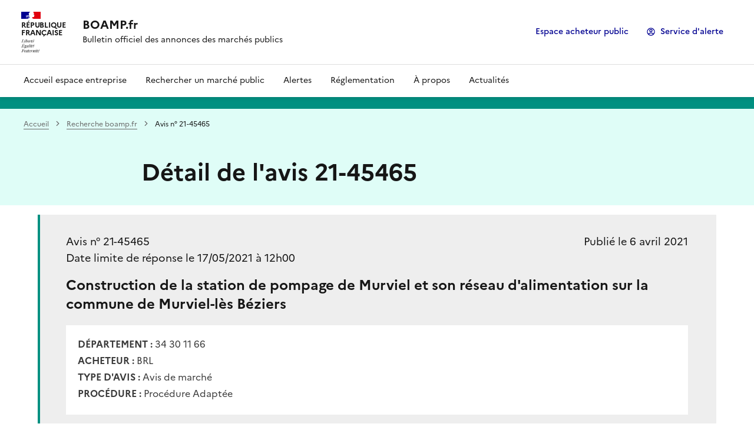

--- FILE ---
content_type: text/css
request_url: https://www.boamp.fr/assets/stylesheet/215.css
body_size: 117508
content:

    :root {
        --text: #000000;
--links: #197671;
--titles: #000000;
--page-background: #FFFFFF;
--highlight: #19630A;
--boxes-background: #FFFFFF;
--boxes-border: #CBD2DB;
--section-titles: #64905C;
--section-titles-background: #FFFFFF;
--header-background: #19630A;
--header-links: #FFFFFF;
--footer-background: #000000;
--footer-links: #197671;
    }
    
@charset "UTF-8";
@media (min-width: 36em) {
  /*! media sm */
}
@media (min-width: 48em) {
  /*! media md */
}
@media (min-width: 62em) {
  /*! media lg */
}
@media (min-width: 78em) {
  /*! media xl */
}
/* ¯¯¯¯¯¯¯¯¯ *\
  CORE
\* ˍˍˍˍˍˍˍˍˍ */
@media (min-width: 36em) {
  /*! media sm */
}
@media (min-width: 48em) {
  /*! media md */
}
@media (min-width: 62em) {
  /*! media lg */
}
@media (min-width: 78em) {
  /*! media xl */
}
a {
  text-decoration: none;
  color: inherit;
}

:root {
  --underline-max-width: 100%;
  --underline-hover-width: 0;
  --underline-idle-width: var(--underline-max-width);
  --underline-x: calc(var(--underline-max-width) * 0);
  --underline-img: linear-gradient(0deg, currentColor, currentColor);
  --external-link-content: "";
}

[href] {
  background-image: var(--underline-img), var(--underline-img);
  background-position: var(--underline-x) 100%, var(--underline-x) calc(100% - 0.0625em);
  background-repeat: no-repeat, no-repeat;
  transition: background-size 0s;
  background-size: var(--underline-hover-width) 0.125em, var(--underline-idle-width) 0.0625em;
}

[target=_blank]::after {
  flex: 0 0 auto;
  display: inline-block;
  vertical-align: calc((0.75em - var(--icon-size)) * 0.5);
  background-color: currentColor;
  width: var(--icon-size);
  height: var(--icon-size);
  -webkit-mask-size: 100% 100%;
  mask-size: 100% 100%;
}
[target=_blank]::after {
  --icon-size: 1rem;
}
[target=_blank]::after {
  -webkit-mask-image: url("../theme_image/external-link-line.svg");
  mask-image: url("../theme_image/external-link-line.svg");
}
[target=_blank]::after {
  content: var(--external-link-content);
  margin-left: 0.25rem;
}
[target=_blank][class^=fr-icon-]::after, [target=_blank][class*=" fr-icon-"]::after, [target=_blank][class^=fr-fi-]::after, [target=_blank][class*=" fr-fi-"]::after {
  flex: 0 0 auto;
  display: inline-block;
  vertical-align: calc((0.75em - var(--icon-size)) * 0.5);
  background-color: currentColor;
  width: var(--icon-size);
  height: var(--icon-size);
  -webkit-mask-size: 100% 100%;
  mask-size: 100% 100%;
}
[target=_blank][class^=fr-icon-]::after, [target=_blank][class*=" fr-icon-"]::after, [target=_blank][class^=fr-fi-]::after, [target=_blank][class*=" fr-fi-"]::after {
  --icon-size: 1rem;
}
[target=_blank][class^=fr-icon-]::after, [target=_blank][class*=" fr-icon-"]::after, [target=_blank][class^=fr-fi-]::after, [target=_blank][class*=" fr-fi-"]::after {
  -webkit-mask-image: url("../theme_image/external-link-line.svg");
  mask-image: url("../theme_image/external-link-line.svg");
}
[target=_blank][class^=fr-icon-]::after, [target=_blank][class*=" fr-icon-"]::after, [target=_blank][class^=fr-fi-]::after, [target=_blank][class*=" fr-fi-"]::after {
  content: var(--external-link-content);
  margin-left: 0.25rem;
}

form[target=_blank]::after {
  content: none;
}

.fr-raw-link {
  --underline-img: none;
}

.fr-reset-link {
  --underline-img: none;
  text-decoration: underline;
  text-underline-offset: 2px;
}

button {
  -webkit-appearance: none;
  -moz-appearance: none;
  appearance: none;
  border: none;
  margin: 0;
  color: inherit;
  background-color: transparent;
  font-family: inherit;
}

input,
select,
textarea {
  -webkit-appearance: none;
  -moz-appearance: none;
  appearance: none;
  font-family: "Marianne", arial, sans-serif;
  text-rendering: optimizeLegibility;
  -webkit-font-smoothing: antialiased;
  -moz-osx-font-smoothing: grayscale;
  -webkit-text-size-adjust: 100%;
  border-radius: 0;
  border: 0;
  background-color: transparent;
  margin: 0;
}

input[type=checkbox],
input[type=radio] {
  -webkit-appearance: auto;
  -moz-appearance: auto;
  appearance: auto;
}

a, button, input, input[type=checkbox] + label::before, input[type=radio] + label::before, input[type=button], input[type=image], input[type=reset], input[type=submit], select, textarea, [tabindex], video[controls], audio[controls], [contenteditable]:not([contenteditable=false]), details, details > summary:first-of-type {
  outline-offset: 2px;
  outline-width: 2px;
  outline-color: #0a76f6;
}

a:focus, button:focus, input:focus, input[type=checkbox]:focus + label::before, input[type=radio]:focus + label::before, input[type=button]:focus, input[type=image]:focus, input[type=reset]:focus, input[type=submit]:focus, select:focus, textarea:focus, [tabindex]:focus, video:focus[controls], audio:focus[controls], [contenteditable]:not([contenteditable=false]):focus, details:focus, details > summary:first-of-type:focus {
  outline-style: solid;
}

a:focus:not(:focus-visible), button:focus:not(:focus-visible), input:focus:not(:focus-visible), input[type=checkbox]:focus:not(:focus-visible) + label::before, input[type=radio]:focus:not(:focus-visible) + label::before, input[type=button]:focus:not(:focus-visible), input[type=image]:focus:not(:focus-visible), input[type=reset]:focus:not(:focus-visible), input[type=submit]:focus:not(:focus-visible), select:focus:not(:focus-visible), textarea:focus:not(:focus-visible), [tabindex]:focus:not(:focus-visible), video:focus:not(:focus-visible)[controls], audio:focus:not(:focus-visible)[controls], [contenteditable]:not([contenteditable=false]):focus:not(:focus-visible), details:focus:not(:focus-visible), details > summary:first-of-type:focus:not(:focus-visible) {
  outline-style: none;
}

a:focus-visible, button:focus-visible, input:focus-visible, input[type=checkbox]:focus-visible + label::before, input[type=radio]:focus-visible + label::before, input[type=button]:focus-visible, input[type=image]:focus-visible, input[type=reset]:focus-visible, input[type=submit]:focus-visible, select:focus-visible, textarea:focus-visible, [tabindex]:focus-visible, video:focus-visible[controls], audio:focus-visible[controls], [contenteditable]:not([contenteditable=false]):focus-visible, details:focus-visible, details > summary:first-of-type:focus-visible {
  outline-style: solid;
}

@media (hover: hover) and (pointer: fine) {
  :root {
    --brighten: -1;
  }
  a[href]:hover, button:not(:disabled):hover, input[type=button]:not(:disabled):hover, input[type=image]:not(:disabled):hover, input[type=reset]:not(:disabled):hover, input[type=submit]:not(:disabled):hover {
    background-color: var(--hover-tint);
  }
  a[href]:active, button:not(:disabled):active, input[type=button]:not(:disabled):active, input[type=image]:not(:disabled):active, input[type=reset]:not(:disabled):active, input[type=submit]:not(:disabled):active {
    background-color: var(--active-tint);
  }
  a[href]:hover, a[href]:active {
    --underline-hover-width: var(--underline-max-width);
  }
}
button, input[type=button], input[type=image], input[type=reset], input[type=submit] {
  --hover-tint: var(--hover);
  --active-tint: var(--active);
}

a {
  --hover-tint: var(--idle);
  --active-tint: var(--active);
}

a, button, input[type=checkbox], input[type=checkbox] + label, input[type=radio], input[type=radio] + label, input[type=file], input[type=range], input[type=button], input[type=image], input[type=reset], input[type=submit], select, textarea, video[controls], audio[controls], details, details > summary:first-of-type {
  cursor: pointer;
}

a:not([href]), button:disabled, input:disabled, input[type=checkbox]:disabled, input[type=checkbox]:disabled + label, input[type=radio]:disabled, input[type=radio]:disabled + label, input[type=file]:disabled, input[type=range]:disabled, input[type=button]:disabled, input[type=image]:disabled, input[type=reset]:disabled, input[type=submit]:disabled, select:disabled, textarea:disabled, video:not([href])[controls], audio:not([href])[controls] {
  cursor: not-allowed;
}

/**
 * Override de l'opacité chrome sur un élément disabled
 */
a:not([href]), button:disabled, input:disabled, input[type=checkbox]:disabled, input[type=checkbox]:disabled + label, input[type=radio]:disabled, input[type=radio]:disabled + label, textarea:disabled, video:not([href]), audio:not([href]) {
  opacity: 1;
}

.fr-enlarge-link {
  position: relative;
}
.fr-enlarge-link a {
  background-image: none;
  outline-width: 0;
}
.fr-enlarge-link a::before {
  content: "";
  display: block;
  position: absolute;
  top: 0;
  right: 0;
  bottom: 0;
  left: 0;
  width: 100%;
  height: 100%;
  outline-offset: 2px;
  outline-style: inherit;
  outline-color: inherit;
  outline-width: 2px;
  z-index: 1;
}
@media (hover: hover) and (pointer: fine) {
  .fr-enlarge-link a:hover, .fr-enlarge-link a:active {
    background: none;
  }
  .fr-enlarge-link:hover {
    background-color: var(--hover);
  }
  .fr-enlarge-link:active {
    background-color: var(--active);
  }
}

.fr-transition-none {
  transition: none !important;
}

/**
 * Déclaration des fontes
 */
@font-face {
  font-family: Marianne;
  src: url("../theme_font/Marianne-Light.woff2") format("woff2"), url("../theme_font/Marianne-Light.woff") format("woff");
  font-weight: 300;
  font-style: normal;
  font-display: swap;
}
@font-face {
  font-family: Marianne;
  src: url("../theme_font/Marianne-Light_Italic.woff2") format("woff2"), url("../theme_font/Marianne-Light_Italic.woff") format("woff");
  font-weight: 300;
  font-style: italic;
  font-display: swap;
}
@font-face {
  font-family: Marianne;
  src: url("../theme_font/Marianne-Regular.woff2") format("woff2"), url("../theme_font/Marianne-Regular.woff") format("woff");
  font-weight: 400;
  font-style: normal;
  font-display: swap;
}
@font-face {
  font-family: Marianne;
  src: url("../theme_font/Marianne-Regular_Italic.woff2") format("woff2"), url("../theme_font/Marianne-Regular_Italic.woff") format("woff");
  font-weight: 400;
  font-style: italic;
  font-display: swap;
}
@font-face {
  font-family: Marianne;
  src: url("../theme_font/Marianne-Medium.woff2") format("woff2"), url("../theme_font/Marianne-Medium.woff") format("woff");
  font-weight: 500;
  font-style: normal;
  font-display: swap;
}
@font-face {
  font-family: Marianne;
  src: url("../theme_font/Marianne-Medium_Italic.woff2") format("woff2"), url("../theme_font/Marianne-Medium_Italic.woff") format("woff");
  font-weight: 500;
  font-style: italic;
  font-display: swap;
}
@font-face {
  font-family: Marianne;
  src: url("../theme_font/Marianne-Bold.woff2") format("woff2"), url("../theme_font/Marianne-Bold.woff") format("woff");
  font-weight: 700;
  font-style: normal;
  font-display: swap;
}
@font-face {
  font-family: Marianne;
  src: url("../theme_font/Marianne-Bold_Italic.woff2") format("woff2"), url("../theme_font/Marianne-Bold_Italic.woff") format("woff");
  font-weight: 700;
  font-style: italic;
  font-display: swap;
}
@font-face {
  font-family: Spectral;
  src: url("../theme_font/Spectral-Regular.woff2") format("woff2"), url("../theme_font/Spectral-Regular.woff") format("woff");
  font-weight: 400;
  font-style: normal;
  font-display: swap;
}
@font-face {
  font-family: Spectral;
  src: url("../theme_font/Spectral-ExtraBold.woff2") format("woff2"), url("../theme_font/Spectral-ExtraBold.woff") format("woff");
  font-weight: 900;
  font-style: normal;
  font-display: swap;
}
h6 {
  font-weight: 700;
  font-size: 1.125rem;
  line-height: 1.5rem;
  margin: var(--title-spacing);
}
@media (min-width: 48em) {
  h6 {
    font-size: 1.25rem;
    line-height: 1.75rem;
  }
}

h5 {
  font-weight: 700;
  font-size: 1.25rem;
  line-height: 1.75rem;
  margin: var(--title-spacing);
}
@media (min-width: 48em) {
  h5 {
    font-size: 1.375rem;
    line-height: 1.75rem;
  }
}

h4 {
  font-weight: 700;
  font-size: 1.375rem;
  line-height: 1.75rem;
  margin: var(--title-spacing);
}
@media (min-width: 48em) {
  h4 {
    font-size: 1.5rem;
    line-height: 2rem;
  }
}

h3 {
  font-weight: 700;
  font-size: 1.5rem;
  line-height: 2rem;
  margin: var(--title-spacing);
}
@media (min-width: 48em) {
  h3 {
    font-size: 1.75rem;
    line-height: 2.25rem;
  }
}

h2 {
  font-weight: 700;
  font-size: 1.75rem;
  line-height: 2.25rem;
  margin: var(--title-spacing);
}
@media (min-width: 48em) {
  h2 {
    font-size: 2rem;
    line-height: 2.5rem;
  }
}

h1 {
  font-weight: 700;
  font-size: 2rem;
  line-height: 2.5rem;
  margin: var(--title-spacing);
}
@media (min-width: 48em) {
  h1 {
    font-size: 2.5rem;
    line-height: 3rem;
  }
}

p {
  font-size: 1rem;
  line-height: 1.5rem;
  margin: var(--text-spacing);
}

:root {
  --ul-type: disc;
  --ol-type: decimal;
  --ul-start: 1rem;
  --ol-start: 1.5rem;
  --xl-block: 0.5rem;
  --li-bottom: 0.25rem;
  --xl-base: 1em;
  --ol-content: counters(li-counter, ".") ".  ";
}

ul,
ol {
  margin: 0;
  padding: 0;
  -webkit-margin-before: var(--xl-block);
          margin-block-start: var(--xl-block);
  -webkit-margin-after: var(--xl-block);
          margin-block-end: var(--xl-block);
  --xl-size: var(--xl-base);
}

ul {
  list-style-type: var(--ul-type);
  -webkit-padding-start: var(--ul-start);
          padding-inline-start: var(--ul-start);
}
ul > li::marker {
  font-size: calc(var(--xl-size) * 0.9);
}

ol {
  list-style-type: var(--ol-type);
  -webkit-padding-start: var(--ol-start);
          padding-inline-start: var(--ol-start);
  counter-reset: li-counter;
}
ol > li {
  counter-increment: li-counter;
}
ol > li::marker {
  content: var(--ol-content);
  font-size: var(--xl-size);
  font-weight: bold;
}

li {
  --xl-base: calc(var(--xl-size) * 0.9);
  padding-bottom: var(--li-bottom);
}

.fr-raw-list {
  --ul-type: none;
  --ol-type: none;
  --ul-start: 0;
  --ol-start: 0;
  --xl-block: 0;
  --li-bottom: 0;
  --ol-content: none;
}

.fr-list, .wysiwyg ol,
.wysiwyg ul {
  --ul-type: disc;
  --ol-type: decimal;
  --ul-start: 1rem;
  --ol-start: 1.5rem;
  --xl-block: 0.5rem;
  --li-bottom: 0.25rem;
  --xl-base: 1em;
  --ol-content: counters(li-counter, ".") ".  ";
}

sub {
  line-height: 1;
}

sup {
  line-height: 1;
}

.fr-text--light {
  font-weight: 300 !important;
}

.fr-text--regular {
  font-weight: 400 !important;
}

.fr-text--bold {
  font-weight: 700 !important;
}

.fr-text--heavy {
  font-weight: 900 !important;
}

:root {
  --text-spacing: 0 0 1.5rem;
  --title-spacing: 0 0 1.5rem;
  --display-spacing: 0 0 2rem;
}

.fr-h6 {
  font-weight: 700  !important;
  font-size: 1.125rem  !important;
  line-height: 1.5rem  !important;
  margin: var(--title-spacing);
}
@media (min-width: 48em) {
  .fr-h6 {
    font-size: 1.25rem  !important;
    line-height: 1.75rem  !important;
  }
}

.fr-h5 {
  font-weight: 700  !important;
  font-size: 1.25rem  !important;
  line-height: 1.75rem  !important;
  margin: var(--title-spacing);
}
@media (min-width: 48em) {
  .fr-h5 {
    font-size: 1.375rem  !important;
    line-height: 1.75rem  !important;
  }
}

.fr-h4 {
  font-weight: 700  !important;
  font-size: 1.375rem  !important;
  line-height: 1.75rem  !important;
  margin: var(--title-spacing);
}
@media (min-width: 48em) {
  .fr-h4 {
    font-size: 1.5rem  !important;
    line-height: 2rem  !important;
  }
}

.fr-h3 {
  font-weight: 700  !important;
  font-size: 1.5rem  !important;
  line-height: 2rem  !important;
  margin: var(--title-spacing);
}
@media (min-width: 48em) {
  .fr-h3 {
    font-size: 1.75rem  !important;
    line-height: 2.25rem  !important;
  }
}

.fr-h2 {
  font-weight: 700  !important;
  font-size: 1.75rem  !important;
  line-height: 2.25rem  !important;
  margin: var(--title-spacing);
}
@media (min-width: 48em) {
  .fr-h2 {
    font-size: 2rem  !important;
    line-height: 2.5rem  !important;
  }
}

.fr-h1 {
  font-weight: 700  !important;
  font-size: 2rem  !important;
  line-height: 2.5rem  !important;
  margin: var(--title-spacing);
}
@media (min-width: 48em) {
  .fr-h1 {
    font-size: 2.5rem  !important;
    line-height: 3rem  !important;
  }
}

.fr-display--xs {
  font-weight: 700  !important;
  font-size: 2.5rem  !important;
  line-height: 3rem  !important;
  margin: var(--display-spacing);
}
@media (min-width: 48em) {
  .fr-display--xs {
    font-size: 3rem  !important;
    line-height: 3.5rem  !important;
  }
}

.fr-display--sm {
  font-weight: 700  !important;
  font-size: 3rem  !important;
  line-height: 3.5rem  !important;
  margin: var(--display-spacing);
}
@media (min-width: 48em) {
  .fr-display--sm {
    font-size: 3.5rem  !important;
    line-height: 4rem  !important;
  }
}

.fr-display--md {
  font-weight: 700  !important;
  font-size: 3.5rem  !important;
  line-height: 4rem  !important;
  margin: var(--display-spacing);
}
@media (min-width: 48em) {
  .fr-display--md {
    font-size: 4rem  !important;
    line-height: 4.5rem  !important;
  }
}

.fr-display--lg {
  font-weight: 700  !important;
  font-size: 4rem  !important;
  line-height: 4.5rem  !important;
  margin: var(--display-spacing);
}
@media (min-width: 48em) {
  .fr-display--lg {
    font-size: 4.5rem  !important;
    line-height: 5rem  !important;
  }
}

.fr-display--xl {
  font-weight: 700  !important;
  font-size: 4.5rem  !important;
  line-height: 5rem  !important;
  margin: var(--display-spacing);
}
@media (min-width: 48em) {
  .fr-display--xl {
    font-size: 5rem  !important;
    line-height: 5.5rem  !important;
  }
}

.fr-text--alt {
  font-family: "Spectral", georgia, serif !important;
}

.fr-text--xs {
  font-size: 0.75rem  !important;
  line-height: 1.25rem  !important;
  margin: var(--text-spacing);
}

.fr-text--sm {
  font-size: 0.875rem  !important;
  line-height: 1.5rem  !important;
  margin: var(--text-spacing);
}

.fr-text--md {
  font-size: 1rem  !important;
  line-height: 1.5rem  !important;
  margin: var(--text-spacing);
}

.fr-text--lg {
  font-size: 1.125rem  !important;
  line-height: 1.75rem  !important;
  margin: var(--text-spacing);
}

.fr-text--xl, .fr-text--lead {
  font-size: 1.25rem  !important;
  line-height: 2rem  !important;
  margin: var(--text-spacing);
}

:root {
  --background-default-grey: var(--grey-1000-50);
  --background-default-grey-hover: var(--grey-1000-50-hover);
  --background-default-grey-active: var(--grey-1000-50-active);
  --background-alt-grey: var(--grey-975-75);
  --background-alt-grey-hover: var(--grey-975-75-hover);
  --background-alt-grey-active: var(--grey-975-75-active);
  --background-alt-blue-france: var(--blue-france-975-75);
  --background-alt-blue-france-hover: var(--blue-france-975-75-hover);
  --background-alt-blue-france-active: var(--blue-france-975-75-active);
  --background-alt-red-marianne: var(--red-marianne-975-75);
  --background-alt-red-marianne-hover: var(--red-marianne-975-75-hover);
  --background-alt-red-marianne-active: var(--red-marianne-975-75-active);
  --background-alt-green-tilleul-verveine: var(--green-tilleul-verveine-975-75);
  --background-alt-green-tilleul-verveine-hover: var(--green-tilleul-verveine-975-75-hover);
  --background-alt-green-tilleul-verveine-active: var(--green-tilleul-verveine-975-75-active);
  --background-alt-green-bourgeon: var(--green-bourgeon-975-75);
  --background-alt-green-bourgeon-hover: var(--green-bourgeon-975-75-hover);
  --background-alt-green-bourgeon-active: var(--green-bourgeon-975-75-active);
  --background-alt-green-emeraude: var(--green-emeraude-975-75);
  --background-alt-green-emeraude-hover: var(--green-emeraude-975-75-hover);
  --background-alt-green-emeraude-active: var(--green-emeraude-975-75-active);
  --background-alt-green-menthe: var(--green-menthe-975-75);
  --background-alt-green-menthe-hover: var(--green-menthe-975-75-hover);
  --background-alt-green-menthe-active: var(--green-menthe-975-75-active);
  --background-alt-green-archipel: var(--green-archipel-975-75);
  --background-alt-green-archipel-hover: var(--green-archipel-975-75-hover);
  --background-alt-green-archipel-active: var(--green-archipel-975-75-active);
  --background-alt-blue-ecume: var(--blue-ecume-975-75);
  --background-alt-blue-ecume-hover: var(--blue-ecume-975-75-hover);
  --background-alt-blue-ecume-active: var(--blue-ecume-975-75-active);
  --background-alt-blue-cumulus: var(--blue-cumulus-975-75);
  --background-alt-blue-cumulus-hover: var(--blue-cumulus-975-75-hover);
  --background-alt-blue-cumulus-active: var(--blue-cumulus-975-75-active);
  --background-alt-purple-glycine: var(--purple-glycine-975-75);
  --background-alt-purple-glycine-hover: var(--purple-glycine-975-75-hover);
  --background-alt-purple-glycine-active: var(--purple-glycine-975-75-active);
  --background-alt-pink-macaron: var(--pink-macaron-975-75);
  --background-alt-pink-macaron-hover: var(--pink-macaron-975-75-hover);
  --background-alt-pink-macaron-active: var(--pink-macaron-975-75-active);
  --background-alt-pink-tuile: var(--pink-tuile-975-75);
  --background-alt-pink-tuile-hover: var(--pink-tuile-975-75-hover);
  --background-alt-pink-tuile-active: var(--pink-tuile-975-75-active);
  --background-alt-yellow-tournesol: var(--yellow-tournesol-975-75);
  --background-alt-yellow-tournesol-hover: var(--yellow-tournesol-975-75-hover);
  --background-alt-yellow-tournesol-active: var(--yellow-tournesol-975-75-active);
  --background-alt-yellow-moutarde: var(--yellow-moutarde-975-75);
  --background-alt-yellow-moutarde-hover: var(--yellow-moutarde-975-75-hover);
  --background-alt-yellow-moutarde-active: var(--yellow-moutarde-975-75-active);
  --background-alt-orange-terre-battue: var(--orange-terre-battue-975-75);
  --background-alt-orange-terre-battue-hover: var(--orange-terre-battue-975-75-hover);
  --background-alt-orange-terre-battue-active: var(--orange-terre-battue-975-75-active);
  --background-alt-brown-cafe-creme: var(--brown-cafe-creme-975-75);
  --background-alt-brown-cafe-creme-hover: var(--brown-cafe-creme-975-75-hover);
  --background-alt-brown-cafe-creme-active: var(--brown-cafe-creme-975-75-active);
  --background-alt-brown-caramel: var(--brown-caramel-975-75);
  --background-alt-brown-caramel-hover: var(--brown-caramel-975-75-hover);
  --background-alt-brown-caramel-active: var(--brown-caramel-975-75-active);
  --background-alt-brown-opera: var(--brown-opera-975-75);
  --background-alt-brown-opera-hover: var(--brown-opera-975-75-hover);
  --background-alt-brown-opera-active: var(--brown-opera-975-75-active);
  --background-alt-beige-gris-galet: var(--beige-gris-galet-975-75);
  --background-alt-beige-gris-galet-hover: var(--beige-gris-galet-975-75-hover);
  --background-alt-beige-gris-galet-active: var(--beige-gris-galet-975-75-active);
  --background-contrast-grey: var(--grey-950-100);
  --background-contrast-grey-hover: var(--grey-950-100-hover);
  --background-contrast-grey-active: var(--grey-950-100-active);
  --background-contrast-blue-france: var(--blue-france-950-100);
  --background-contrast-blue-france-hover: var(--blue-france-950-100-hover);
  --background-contrast-blue-france-active: var(--blue-france-950-100-active);
  --background-contrast-red-marianne: var(--red-marianne-950-100);
  --background-contrast-red-marianne-hover: var(--red-marianne-950-100-hover);
  --background-contrast-red-marianne-active: var(--red-marianne-950-100-active);
  --background-contrast-green-tilleul-verveine: var(--green-tilleul-verveine-950-100);
  --background-contrast-green-tilleul-verveine-hover: var(--green-tilleul-verveine-950-100-hover);
  --background-contrast-green-tilleul-verveine-active: var(--green-tilleul-verveine-950-100-active);
  --background-contrast-green-bourgeon: var(--green-bourgeon-950-100);
  --background-contrast-green-bourgeon-hover: var(--green-bourgeon-950-100-hover);
  --background-contrast-green-bourgeon-active: var(--green-bourgeon-950-100-active);
  --background-contrast-green-emeraude: var(--green-emeraude-950-100);
  --background-contrast-green-emeraude-hover: var(--green-emeraude-950-100-hover);
  --background-contrast-green-emeraude-active: var(--green-emeraude-950-100-active);
  --background-contrast-green-menthe: var(--green-menthe-950-100);
  --background-contrast-green-menthe-hover: var(--green-menthe-950-100-hover);
  --background-contrast-green-menthe-active: var(--green-menthe-950-100-active);
  --background-contrast-green-archipel: var(--green-archipel-950-100);
  --background-contrast-green-archipel-hover: var(--green-archipel-950-100-hover);
  --background-contrast-green-archipel-active: var(--green-archipel-950-100-active);
  --background-contrast-blue-ecume: var(--blue-ecume-950-100);
  --background-contrast-blue-ecume-hover: var(--blue-ecume-950-100-hover);
  --background-contrast-blue-ecume-active: var(--blue-ecume-950-100-active);
  --background-contrast-blue-cumulus: var(--blue-cumulus-950-100);
  --background-contrast-blue-cumulus-hover: var(--blue-cumulus-950-100-hover);
  --background-contrast-blue-cumulus-active: var(--blue-cumulus-950-100-active);
  --background-contrast-purple-glycine: var(--purple-glycine-950-100);
  --background-contrast-purple-glycine-hover: var(--purple-glycine-950-100-hover);
  --background-contrast-purple-glycine-active: var(--purple-glycine-950-100-active);
  --background-contrast-pink-macaron: var(--pink-macaron-950-100);
  --background-contrast-pink-macaron-hover: var(--pink-macaron-950-100-hover);
  --background-contrast-pink-macaron-active: var(--pink-macaron-950-100-active);
  --background-contrast-pink-tuile: var(--pink-tuile-950-100);
  --background-contrast-pink-tuile-hover: var(--pink-tuile-950-100-hover);
  --background-contrast-pink-tuile-active: var(--pink-tuile-950-100-active);
  --background-contrast-yellow-tournesol: var(--yellow-tournesol-950-100);
  --background-contrast-yellow-tournesol-hover: var(--yellow-tournesol-950-100-hover);
  --background-contrast-yellow-tournesol-active: var(--yellow-tournesol-950-100-active);
  --background-contrast-yellow-moutarde: var(--yellow-moutarde-950-100);
  --background-contrast-yellow-moutarde-hover: var(--yellow-moutarde-950-100-hover);
  --background-contrast-yellow-moutarde-active: var(--yellow-moutarde-950-100-active);
  --background-contrast-orange-terre-battue: var(--orange-terre-battue-950-100);
  --background-contrast-orange-terre-battue-hover: var(--orange-terre-battue-950-100-hover);
  --background-contrast-orange-terre-battue-active: var(--orange-terre-battue-950-100-active);
  --background-contrast-brown-cafe-creme: var(--brown-cafe-creme-950-100);
  --background-contrast-brown-cafe-creme-hover: var(--brown-cafe-creme-950-100-hover);
  --background-contrast-brown-cafe-creme-active: var(--brown-cafe-creme-950-100-active);
  --background-contrast-brown-caramel: var(--brown-caramel-950-100);
  --background-contrast-brown-caramel-hover: var(--brown-caramel-950-100-hover);
  --background-contrast-brown-caramel-active: var(--brown-caramel-950-100-active);
  --background-contrast-brown-opera: var(--brown-opera-950-100);
  --background-contrast-brown-opera-hover: var(--brown-opera-950-100-hover);
  --background-contrast-brown-opera-active: var(--brown-opera-950-100-active);
  --background-contrast-beige-gris-galet: var(--beige-gris-galet-950-100);
  --background-contrast-beige-gris-galet-hover: var(--beige-gris-galet-950-100-hover);
  --background-contrast-beige-gris-galet-active: var(--beige-gris-galet-950-100-active);
  --background-contrast-info: var(--info-950-100);
  --background-contrast-info-hover: var(--info-950-100-hover);
  --background-contrast-info-active: var(--info-950-100-active);
  --background-contrast-success: var(--success-950-100);
  --background-contrast-success-hover: var(--success-950-100-hover);
  --background-contrast-success-active: var(--success-950-100-active);
  --background-contrast-warning: var(--warning-950-100);
  --background-contrast-warning-hover: var(--warning-950-100-hover);
  --background-contrast-warning-active: var(--warning-950-100-active);
  --background-contrast-error: var(--error-950-100);
  --background-contrast-error-hover: var(--error-950-100-hover);
  --background-contrast-error-active: var(--error-950-100-active);
  --background-flat-grey: var(--grey-200-850);
  --background-flat-info: var(--info-425-625);
  --background-flat-success: var(--success-425-625);
  --background-flat-warning: var(--warning-425-625);
  --background-flat-error: var(--error-425-625);
  --background-action-high-blue-france: var(--blue-france-sun-113-625);
  --background-action-high-blue-france-hover: var(--blue-france-sun-113-625-hover);
  --background-action-high-blue-france-active: var(--blue-france-sun-113-625-active);
  --background-action-high-red-marianne: var(--red-marianne-425-625);
  --background-action-high-red-marianne-hover: var(--red-marianne-425-625-hover);
  --background-action-high-red-marianne-active: var(--red-marianne-425-625-active);
  --background-action-high-green-tilleul-verveine: var(--green-tilleul-verveine-sun-418-moon-817);
  --background-action-high-green-tilleul-verveine-hover: var(--green-tilleul-verveine-sun-418-moon-817-hover);
  --background-action-high-green-tilleul-verveine-active: var(--green-tilleul-verveine-sun-418-moon-817-active);
  --background-action-high-green-bourgeon: var(--green-bourgeon-sun-425-moon-759);
  --background-action-high-green-bourgeon-hover: var(--green-bourgeon-sun-425-moon-759-hover);
  --background-action-high-green-bourgeon-active: var(--green-bourgeon-sun-425-moon-759-active);
  --background-action-high-green-emeraude: var(--green-emeraude-sun-425-moon-753);
  --background-action-high-green-emeraude-hover: var(--green-emeraude-sun-425-moon-753-hover);
  --background-action-high-green-emeraude-active: var(--green-emeraude-sun-425-moon-753-active);
  --background-action-high-green-menthe: var(--green-menthe-sun-373-moon-652);
  --background-action-high-green-menthe-hover: var(--green-menthe-sun-373-moon-652-hover);
  --background-action-high-green-menthe-active: var(--green-menthe-sun-373-moon-652-active);
  --background-action-high-green-archipel: var(--green-archipel-sun-391-moon-716);
  --background-action-high-green-archipel-hover: var(--green-archipel-sun-391-moon-716-hover);
  --background-action-high-green-archipel-active: var(--green-archipel-sun-391-moon-716-active);
  --background-action-high-blue-ecume: var(--blue-ecume-sun-247-moon-675);
  --background-action-high-blue-ecume-hover: var(--blue-ecume-sun-247-moon-675-hover);
  --background-action-high-blue-ecume-active: var(--blue-ecume-sun-247-moon-675-active);
  --background-action-high-blue-cumulus: var(--blue-cumulus-sun-368-moon-732);
  --background-action-high-blue-cumulus-hover: var(--blue-cumulus-sun-368-moon-732-hover);
  --background-action-high-blue-cumulus-active: var(--blue-cumulus-sun-368-moon-732-active);
  --background-action-high-purple-glycine: var(--purple-glycine-sun-319-moon-630);
  --background-action-high-purple-glycine-hover: var(--purple-glycine-sun-319-moon-630-hover);
  --background-action-high-purple-glycine-active: var(--purple-glycine-sun-319-moon-630-active);
  --background-action-high-pink-macaron: var(--pink-macaron-sun-406-moon-833);
  --background-action-high-pink-macaron-hover: var(--pink-macaron-sun-406-moon-833-hover);
  --background-action-high-pink-macaron-active: var(--pink-macaron-sun-406-moon-833-active);
  --background-action-high-pink-tuile: var(--pink-tuile-sun-425-moon-750);
  --background-action-high-pink-tuile-hover: var(--pink-tuile-sun-425-moon-750-hover);
  --background-action-high-pink-tuile-active: var(--pink-tuile-sun-425-moon-750-active);
  --background-action-high-yellow-tournesol: var(--yellow-tournesol-sun-407-moon-922);
  --background-action-high-yellow-tournesol-hover: var(--yellow-tournesol-sun-407-moon-922-hover);
  --background-action-high-yellow-tournesol-active: var(--yellow-tournesol-sun-407-moon-922-active);
  --background-action-high-yellow-moutarde: var(--yellow-moutarde-sun-348-moon-860);
  --background-action-high-yellow-moutarde-hover: var(--yellow-moutarde-sun-348-moon-860-hover);
  --background-action-high-yellow-moutarde-active: var(--yellow-moutarde-sun-348-moon-860-active);
  --background-action-high-orange-terre-battue: var(--orange-terre-battue-sun-370-moon-672);
  --background-action-high-orange-terre-battue-hover: var(--orange-terre-battue-sun-370-moon-672-hover);
  --background-action-high-orange-terre-battue-active: var(--orange-terre-battue-sun-370-moon-672-active);
  --background-action-high-brown-cafe-creme: var(--brown-cafe-creme-sun-383-moon-885);
  --background-action-high-brown-cafe-creme-hover: var(--brown-cafe-creme-sun-383-moon-885-hover);
  --background-action-high-brown-cafe-creme-active: var(--brown-cafe-creme-sun-383-moon-885-active);
  --background-action-high-brown-caramel: var(--brown-caramel-sun-425-moon-901);
  --background-action-high-brown-caramel-hover: var(--brown-caramel-sun-425-moon-901-hover);
  --background-action-high-brown-caramel-active: var(--brown-caramel-sun-425-moon-901-active);
  --background-action-high-brown-opera: var(--brown-opera-sun-395-moon-820);
  --background-action-high-brown-opera-hover: var(--brown-opera-sun-395-moon-820-hover);
  --background-action-high-brown-opera-active: var(--brown-opera-sun-395-moon-820-active);
  --background-action-high-beige-gris-galet: var(--beige-gris-galet-sun-407-moon-821);
  --background-action-high-beige-gris-galet-hover: var(--beige-gris-galet-sun-407-moon-821-hover);
  --background-action-high-beige-gris-galet-active: var(--beige-gris-galet-sun-407-moon-821-active);
  --background-action-high-info: var(--info-425-625);
  --background-action-high-info-hover: var(--info-425-625-hover);
  --background-action-high-info-active: var(--info-425-625-active);
  --background-action-high-success: var(--success-425-625);
  --background-action-high-success-hover: var(--success-425-625-hover);
  --background-action-high-success-active: var(--success-425-625-active);
  --background-action-high-warning: var(--warning-425-625);
  --background-action-high-warning-hover: var(--warning-425-625-hover);
  --background-action-high-warning-active: var(--warning-425-625-active);
  --background-action-high-error: var(--error-425-625);
  --background-action-high-error-hover: var(--error-425-625-hover);
  --background-action-high-error-active: var(--error-425-625-active);
  --background-action-low-blue-france: var(--blue-france-925-125);
  --background-action-low-blue-france-hover: var(--blue-france-925-125-hover);
  --background-action-low-blue-france-active: var(--blue-france-925-125-active);
  --background-action-low-red-marianne: var(--red-marianne-925-125);
  --background-action-low-red-marianne-hover: var(--red-marianne-925-125-hover);
  --background-action-low-red-marianne-active: var(--red-marianne-925-125-active);
  --background-action-low-green-tilleul-verveine: var(--green-tilleul-verveine-925-125);
  --background-action-low-green-tilleul-verveine-hover: var(--green-tilleul-verveine-925-125-hover);
  --background-action-low-green-tilleul-verveine-active: var(--green-tilleul-verveine-925-125-active);
  --background-action-low-green-bourgeon: var(--green-bourgeon-925-125);
  --background-action-low-green-bourgeon-hover: var(--green-bourgeon-925-125-hover);
  --background-action-low-green-bourgeon-active: var(--green-bourgeon-925-125-active);
  --background-action-low-green-emeraude: var(--green-emeraude-925-125);
  --background-action-low-green-emeraude-hover: var(--green-emeraude-925-125-hover);
  --background-action-low-green-emeraude-active: var(--green-emeraude-925-125-active);
  --background-action-low-green-menthe: var(--green-menthe-925-125);
  --background-action-low-green-menthe-hover: var(--green-menthe-925-125-hover);
  --background-action-low-green-menthe-active: var(--green-menthe-925-125-active);
  --background-action-low-green-archipel: var(--green-archipel-925-125);
  --background-action-low-green-archipel-hover: var(--green-archipel-925-125-hover);
  --background-action-low-green-archipel-active: var(--green-archipel-925-125-active);
  --background-action-low-blue-ecume: var(--blue-ecume-925-125);
  --background-action-low-blue-ecume-hover: var(--blue-ecume-925-125-hover);
  --background-action-low-blue-ecume-active: var(--blue-ecume-925-125-active);
  --background-action-low-blue-cumulus: var(--blue-cumulus-925-125);
  --background-action-low-blue-cumulus-hover: var(--blue-cumulus-925-125-hover);
  --background-action-low-blue-cumulus-active: var(--blue-cumulus-925-125-active);
  --background-action-low-purple-glycine: var(--purple-glycine-925-125);
  --background-action-low-purple-glycine-hover: var(--purple-glycine-925-125-hover);
  --background-action-low-purple-glycine-active: var(--purple-glycine-925-125-active);
  --background-action-low-pink-macaron: var(--pink-macaron-925-125);
  --background-action-low-pink-macaron-hover: var(--pink-macaron-925-125-hover);
  --background-action-low-pink-macaron-active: var(--pink-macaron-925-125-active);
  --background-action-low-pink-tuile: var(--pink-tuile-925-125);
  --background-action-low-pink-tuile-hover: var(--pink-tuile-925-125-hover);
  --background-action-low-pink-tuile-active: var(--pink-tuile-925-125-active);
  --background-action-low-yellow-tournesol: var(--yellow-tournesol-925-125);
  --background-action-low-yellow-tournesol-hover: var(--yellow-tournesol-925-125-hover);
  --background-action-low-yellow-tournesol-active: var(--yellow-tournesol-925-125-active);
  --background-action-low-yellow-moutarde: var(--yellow-moutarde-925-125);
  --background-action-low-yellow-moutarde-hover: var(--yellow-moutarde-925-125-hover);
  --background-action-low-yellow-moutarde-active: var(--yellow-moutarde-925-125-active);
  --background-action-low-orange-terre-battue: var(--orange-terre-battue-925-125);
  --background-action-low-orange-terre-battue-hover: var(--orange-terre-battue-925-125-hover);
  --background-action-low-orange-terre-battue-active: var(--orange-terre-battue-925-125-active);
  --background-action-low-brown-cafe-creme: var(--brown-cafe-creme-925-125);
  --background-action-low-brown-cafe-creme-hover: var(--brown-cafe-creme-925-125-hover);
  --background-action-low-brown-cafe-creme-active: var(--brown-cafe-creme-925-125-active);
  --background-action-low-brown-caramel: var(--brown-caramel-925-125);
  --background-action-low-brown-caramel-hover: var(--brown-caramel-925-125-hover);
  --background-action-low-brown-caramel-active: var(--brown-caramel-925-125-active);
  --background-action-low-brown-opera: var(--brown-opera-925-125);
  --background-action-low-brown-opera-hover: var(--brown-opera-925-125-hover);
  --background-action-low-brown-opera-active: var(--brown-opera-925-125-active);
  --background-action-low-beige-gris-galet: var(--beige-gris-galet-925-125);
  --background-action-low-beige-gris-galet-hover: var(--beige-gris-galet-925-125-hover);
  --background-action-low-beige-gris-galet-active: var(--beige-gris-galet-925-125-active);
  --background-active-blue-france: var(--blue-france-sun-113-625);
  --background-active-blue-france-hover: var(--blue-france-sun-113-625-hover);
  --background-active-blue-france-active: var(--blue-france-sun-113-625-active);
  --background-active-red-marianne: var(--red-marianne-425-625);
  --background-active-red-marianne-hover: var(--red-marianne-425-625-hover);
  --background-active-red-marianne-active: var(--red-marianne-425-625-active);
  --background-open-blue-france: var(--blue-france-925-125);
  --background-open-blue-france-hover: var(--blue-france-925-125-hover);
  --background-open-blue-france-active: var(--blue-france-925-125-active);
  --background-open-red-marianne: var(--red-marianne-925-125);
  --background-open-red-marianne-hover: var(--red-marianne-925-125-hover);
  --background-open-red-marianne-active: var(--red-marianne-925-125-active);
  --background-disabled-grey: var(--grey-925-125);
  --background-raised-grey: var(--grey-1000-75);
  --background-raised-grey-hover: var(--grey-1000-75-hover);
  --background-raised-grey-active: var(--grey-1000-75-active);
  --background-overlap-grey: var(--grey-1000-100);
  --background-overlap-grey-hover: var(--grey-1000-100-hover);
  --background-overlap-grey-active: var(--grey-1000-100-active);
  --background-lifted-grey: var(--grey-1000-75);
  --background-lifted-grey-hover: var(--grey-1000-75-hover);
  --background-lifted-grey-active: var(--grey-1000-75-active);
  --background-alt-raised-grey: var(--grey-975-100);
  --background-alt-raised-grey-hover: var(--grey-975-100-hover);
  --background-alt-raised-grey-active: var(--grey-975-100-active);
  --background-alt-overlap-grey: var(--grey-975-125);
  --background-alt-overlap-grey-hover: var(--grey-975-125-hover);
  --background-alt-overlap-grey-active: var(--grey-975-125-active);
  --background-contrast-raised-grey: var(--grey-950-125);
  --background-contrast-raised-grey-hover: var(--grey-950-125-hover);
  --background-contrast-raised-grey-active: var(--grey-950-125-active);
  --background-contrast-overlap-grey: var(--grey-950-150);
  --background-contrast-overlap-grey-hover: var(--grey-950-150-hover);
  --background-contrast-overlap-grey-active: var(--grey-950-150-active);
  --text-default-grey: var(--grey-200-850);
  --text-default-info: var(--info-425-625);
  --text-default-success: var(--success-425-625);
  --text-default-warning: var(--warning-425-625);
  --text-default-error: var(--error-425-625);
  --text-action-high-grey: var(--grey-50-1000);
  --text-action-high-blue-france: var(--blue-france-sun-113-625);
  --text-action-high-red-marianne: var(--red-marianne-425-625);
  --text-action-high-green-tilleul-verveine: var(--green-tilleul-verveine-sun-418-moon-817);
  --text-action-high-green-bourgeon: var(--green-bourgeon-sun-425-moon-759);
  --text-action-high-green-emeraude: var(--green-emeraude-sun-425-moon-753);
  --text-action-high-green-menthe: var(--green-menthe-sun-373-moon-652);
  --text-action-high-green-archipel: var(--green-archipel-sun-391-moon-716);
  --text-action-high-blue-ecume: var(--blue-ecume-sun-247-moon-675);
  --text-action-high-blue-cumulus: var(--blue-cumulus-sun-368-moon-732);
  --text-action-high-purple-glycine: var(--purple-glycine-sun-319-moon-630);
  --text-action-high-pink-macaron: var(--pink-macaron-sun-406-moon-833);
  --text-action-high-pink-tuile: var(--pink-tuile-sun-425-moon-750);
  --text-action-high-yellow-tournesol: var(--yellow-tournesol-sun-407-moon-922);
  --text-action-high-yellow-moutarde: var(--yellow-moutarde-sun-348-moon-860);
  --text-action-high-orange-terre-battue: var(--orange-terre-battue-sun-370-moon-672);
  --text-action-high-brown-cafe-creme: var(--brown-cafe-creme-sun-383-moon-885);
  --text-action-high-brown-caramel: var(--brown-caramel-sun-425-moon-901);
  --text-action-high-brown-opera: var(--brown-opera-sun-395-moon-820);
  --text-action-high-beige-gris-galet: var(--beige-gris-galet-sun-407-moon-821);
  --text-title-grey: var(--grey-50-1000);
  --text-title-blue-france: var(--blue-france-sun-113-625);
  --text-title-red-marianne: var(--red-marianne-425-625);
  --text-label-grey: var(--grey-50-1000);
  --text-label-blue-france: var(--blue-france-sun-113-625);
  --text-label-red-marianne: var(--red-marianne-425-625);
  --text-label-green-tilleul-verveine: var(--green-tilleul-verveine-sun-418-moon-817);
  --text-label-green-bourgeon: var(--green-bourgeon-sun-425-moon-759);
  --text-label-green-emeraude: var(--green-emeraude-sun-425-moon-753);
  --text-label-green-menthe: var(--green-menthe-sun-373-moon-652);
  --text-label-green-archipel: var(--green-archipel-sun-391-moon-716);
  --text-label-blue-ecume: var(--blue-ecume-sun-247-moon-675);
  --text-label-blue-cumulus: var(--blue-cumulus-sun-368-moon-732);
  --text-label-purple-glycine: var(--purple-glycine-sun-319-moon-630);
  --text-label-pink-macaron: var(--pink-macaron-sun-406-moon-833);
  --text-label-pink-tuile: var(--pink-tuile-sun-425-moon-750);
  --text-label-yellow-tournesol: var(--yellow-tournesol-sun-407-moon-922);
  --text-label-yellow-moutarde: var(--yellow-moutarde-sun-348-moon-860);
  --text-label-orange-terre-battue: var(--orange-terre-battue-sun-370-moon-672);
  --text-label-brown-cafe-creme: var(--brown-cafe-creme-sun-383-moon-885);
  --text-label-brown-caramel: var(--brown-caramel-sun-425-moon-901);
  --text-label-brown-opera: var(--brown-opera-sun-395-moon-820);
  --text-label-beige-gris-galet: var(--beige-gris-galet-sun-407-moon-821);
  --text-active-grey: var(--grey-50-1000);
  --text-active-blue-france: var(--blue-france-sun-113-625);
  --text-active-red-marianne: var(--red-marianne-425-625);
  --text-mention-grey: var(--grey-425-625);
  --text-inverted-grey: var(--grey-1000-50);
  --text-inverted-blue-france: var(--blue-france-975-sun-113);
  --text-inverted-red-marianne: var(--red-marianne-975-75);
  --text-inverted-info: var(--info-975-75);
  --text-inverted-success: var(--success-975-75);
  --text-inverted-warning: var(--warning-975-75);
  --text-inverted-error: var(--error-975-75);
  --text-inverted-green-tilleul-verveine: var(--green-tilleul-verveine-975-75);
  --text-inverted-green-bourgeon: var(--green-bourgeon-975-75);
  --text-inverted-green-emeraude: var(--green-emeraude-975-75);
  --text-inverted-green-menthe: var(--green-menthe-975-75);
  --text-inverted-green-archipel: var(--green-archipel-975-75);
  --text-inverted-blue-ecume: var(--blue-ecume-975-75);
  --text-inverted-blue-cumulus: var(--blue-cumulus-975-75);
  --text-inverted-purple-glycine: var(--purple-glycine-975-75);
  --text-inverted-pink-macaron: var(--pink-macaron-975-75);
  --text-inverted-pink-tuile: var(--pink-tuile-975-75);
  --text-inverted-yellow-tournesol: var(--yellow-tournesol-975-75);
  --text-inverted-yellow-moutarde: var(--yellow-moutarde-975-75);
  --text-inverted-orange-terre-battue: var(--orange-terre-battue-975-75);
  --text-inverted-brown-cafe-creme: var(--brown-cafe-creme-975-75);
  --text-inverted-brown-caramel: var(--brown-caramel-975-75);
  --text-inverted-brown-opera: var(--brown-opera-975-75);
  --text-inverted-beige-gris-galet: var(--beige-gris-galet-975-75);
  --text-disabled-grey: var(--grey-625-425);
  --border-default-grey: var(--grey-900-175);
  --border-default-blue-france: var(--blue-france-main-525);
  --border-default-red-marianne: var(--red-marianne-main-472);
  --border-default-green-tilleul-verveine: var(--green-tilleul-verveine-main-707);
  --border-default-green-bourgeon: var(--green-bourgeon-main-640);
  --border-default-green-emeraude: var(--green-emeraude-main-632);
  --border-default-green-menthe: var(--green-menthe-main-548);
  --border-default-green-archipel: var(--green-archipel-main-557);
  --border-default-blue-ecume: var(--blue-ecume-main-400);
  --border-default-blue-cumulus: var(--blue-cumulus-main-526);
  --border-default-purple-glycine: var(--purple-glycine-main-494);
  --border-default-pink-macaron: var(--pink-macaron-main-689);
  --border-default-pink-tuile: var(--pink-tuile-main-556);
  --border-default-yellow-tournesol: var(--yellow-tournesol-main-731);
  --border-default-yellow-moutarde: var(--yellow-moutarde-main-679);
  --border-default-orange-terre-battue: var(--orange-terre-battue-main-645);
  --border-default-brown-cafe-creme: var(--brown-cafe-creme-main-782);
  --border-default-brown-caramel: var(--brown-caramel-main-648);
  --border-default-brown-opera: var(--brown-opera-main-680);
  --border-default-beige-gris-galet: var(--beige-gris-galet-main-702);
  --border-active-blue-france: var(--blue-france-sun-113-625);
  --border-active-red-marianne: var(--red-marianne-425-625);
  --border-action-high-grey: var(--grey-50-1000);
  --border-action-high-blue-france: var(--blue-france-sun-113-625);
  --border-action-high-red-marianne: var(--red-marianne-425-625);
  --border-action-high-info: var(--info-425-625);
  --border-action-high-success: var(--success-425-625);
  --border-action-high-warning: var(--warning-425-625);
  --border-action-high-error: var(--error-425-625);
  --border-action-low-blue-france: var(--blue-france-850-200);
  --border-action-low-red-marianne: var(--red-marianne-850-200);
  --border-action-low-green-tilleul-verveine: var(--green-tilleul-verveine-850-200);
  --border-action-low-green-bourgeon: var(--green-bourgeon-850-200);
  --border-action-low-green-emeraude: var(--green-emeraude-850-200);
  --border-action-low-green-menthe: var(--green-menthe-850-200);
  --border-action-low-green-archipel: var(--green-archipel-850-200);
  --border-action-low-blue-ecume: var(--blue-ecume-850-200);
  --border-action-low-blue-cumulus: var(--blue-cumulus-850-200);
  --border-action-low-purple-glycine: var(--purple-glycine-850-200);
  --border-action-low-pink-macaron: var(--pink-macaron-850-200);
  --border-action-low-pink-tuile: var(--pink-tuile-850-200);
  --border-action-low-yellow-tournesol: var(--yellow-tournesol-850-200);
  --border-action-low-yellow-moutarde: var(--yellow-moutarde-850-200);
  --border-action-low-orange-terre-battue: var(--orange-terre-battue-850-200);
  --border-action-low-brown-cafe-creme: var(--brown-cafe-creme-850-200);
  --border-action-low-brown-caramel: var(--brown-caramel-850-200);
  --border-action-low-brown-opera: var(--brown-opera-850-200);
  --border-action-low-beige-gris-galet: var(--beige-gris-galet-850-200);
  --border-open-blue-france: var(--blue-france-925-125);
  --border-open-red-marianne: var(--red-marianne-925-125);
  --border-plain-grey: var(--grey-200-850);
  --border-plain-blue-france: var(--blue-france-sun-113-625);
  --border-plain-red-marianne: var(--red-marianne-425-625);
  --border-plain-info: var(--info-425-625);
  --border-plain-success: var(--success-425-625);
  --border-plain-warning: var(--warning-425-625);
  --border-plain-error: var(--error-425-625);
  --border-plain-green-tilleul-verveine: var(--green-tilleul-verveine-sun-418-moon-817);
  --border-plain-green-bourgeon: var(--green-bourgeon-sun-425-moon-759);
  --border-plain-green-emeraude: var(--green-emeraude-sun-425-moon-753);
  --border-plain-green-menthe: var(--green-menthe-sun-373-moon-652);
  --border-plain-green-archipel: var(--green-archipel-sun-391-moon-716);
  --border-plain-blue-ecume: var(--blue-ecume-sun-247-moon-675);
  --border-plain-blue-cumulus: var(--blue-cumulus-sun-368-moon-732);
  --border-plain-purple-glycine: var(--purple-glycine-sun-319-moon-630);
  --border-plain-pink-macaron: var(--pink-macaron-sun-406-moon-833);
  --border-plain-pink-tuile: var(--pink-tuile-sun-425-moon-750);
  --border-plain-yellow-tournesol: var(--yellow-tournesol-sun-407-moon-922);
  --border-plain-yellow-moutarde: var(--yellow-moutarde-sun-348-moon-860);
  --border-plain-orange-terre-battue: var(--orange-terre-battue-sun-370-moon-672);
  --border-plain-brown-cafe-creme: var(--brown-cafe-creme-sun-383-moon-885);
  --border-plain-brown-caramel: var(--brown-caramel-sun-425-moon-901);
  --border-plain-brown-opera: var(--brown-opera-sun-395-moon-820);
  --border-plain-beige-gris-galet: var(--beige-gris-galet-sun-407-moon-821);
  --border-disabled-grey: var(--grey-925-125);
  --artwork-major-blue-france: var(--blue-france-sun-113-625);
  --artwork-major-blue-france-hover: var(--blue-france-sun-113-625-hover);
  --artwork-major-blue-france-active: var(--blue-france-sun-113-625-active);
  --artwork-major-red-marianne: var(--red-marianne-425-625);
  --artwork-major-red-marianne-hover: var(--red-marianne-425-625-hover);
  --artwork-major-red-marianne-active: var(--red-marianne-425-625-active);
  --artwork-major-green-tilleul-verveine: var(--green-tilleul-verveine-sun-418-moon-817);
  --artwork-major-green-tilleul-verveine-hover: var(--green-tilleul-verveine-sun-418-moon-817-hover);
  --artwork-major-green-tilleul-verveine-active: var(--green-tilleul-verveine-sun-418-moon-817-active);
  --artwork-major-green-bourgeon: var(--green-bourgeon-sun-425-moon-759);
  --artwork-major-green-bourgeon-hover: var(--green-bourgeon-sun-425-moon-759-hover);
  --artwork-major-green-bourgeon-active: var(--green-bourgeon-sun-425-moon-759-active);
  --artwork-major-green-emeraude: var(--green-emeraude-sun-425-moon-753);
  --artwork-major-green-emeraude-hover: var(--green-emeraude-sun-425-moon-753-hover);
  --artwork-major-green-emeraude-active: var(--green-emeraude-sun-425-moon-753-active);
  --artwork-major-green-menthe: var(--green-menthe-sun-373-moon-652);
  --artwork-major-green-menthe-hover: var(--green-menthe-sun-373-moon-652-hover);
  --artwork-major-green-menthe-active: var(--green-menthe-sun-373-moon-652-active);
  --artwork-major-green-archipel: var(--green-archipel-sun-391-moon-716);
  --artwork-major-green-archipel-hover: var(--green-archipel-sun-391-moon-716-hover);
  --artwork-major-green-archipel-active: var(--green-archipel-sun-391-moon-716-active);
  --artwork-major-blue-ecume: var(--blue-ecume-sun-247-moon-675);
  --artwork-major-blue-ecume-hover: var(--blue-ecume-sun-247-moon-675-hover);
  --artwork-major-blue-ecume-active: var(--blue-ecume-sun-247-moon-675-active);
  --artwork-major-blue-cumulus: var(--blue-cumulus-sun-368-moon-732);
  --artwork-major-blue-cumulus-hover: var(--blue-cumulus-sun-368-moon-732-hover);
  --artwork-major-blue-cumulus-active: var(--blue-cumulus-sun-368-moon-732-active);
  --artwork-major-purple-glycine: var(--purple-glycine-sun-319-moon-630);
  --artwork-major-purple-glycine-hover: var(--purple-glycine-sun-319-moon-630-hover);
  --artwork-major-purple-glycine-active: var(--purple-glycine-sun-319-moon-630-active);
  --artwork-major-pink-macaron: var(--pink-macaron-sun-406-moon-833);
  --artwork-major-pink-macaron-hover: var(--pink-macaron-sun-406-moon-833-hover);
  --artwork-major-pink-macaron-active: var(--pink-macaron-sun-406-moon-833-active);
  --artwork-major-pink-tuile: var(--pink-tuile-sun-425-moon-750);
  --artwork-major-pink-tuile-hover: var(--pink-tuile-sun-425-moon-750-hover);
  --artwork-major-pink-tuile-active: var(--pink-tuile-sun-425-moon-750-active);
  --artwork-major-yellow-tournesol: var(--yellow-tournesol-sun-407-moon-922);
  --artwork-major-yellow-tournesol-hover: var(--yellow-tournesol-sun-407-moon-922-hover);
  --artwork-major-yellow-tournesol-active: var(--yellow-tournesol-sun-407-moon-922-active);
  --artwork-major-yellow-moutarde: var(--yellow-moutarde-sun-348-moon-860);
  --artwork-major-yellow-moutarde-hover: var(--yellow-moutarde-sun-348-moon-860-hover);
  --artwork-major-yellow-moutarde-active: var(--yellow-moutarde-sun-348-moon-860-active);
  --artwork-major-orange-terre-battue: var(--orange-terre-battue-sun-370-moon-672);
  --artwork-major-orange-terre-battue-hover: var(--orange-terre-battue-sun-370-moon-672-hover);
  --artwork-major-orange-terre-battue-active: var(--orange-terre-battue-sun-370-moon-672-active);
  --artwork-major-brown-cafe-creme: var(--brown-cafe-creme-sun-383-moon-885);
  --artwork-major-brown-cafe-creme-hover: var(--brown-cafe-creme-sun-383-moon-885-hover);
  --artwork-major-brown-cafe-creme-active: var(--brown-cafe-creme-sun-383-moon-885-active);
  --artwork-major-brown-caramel: var(--brown-caramel-sun-425-moon-901);
  --artwork-major-brown-caramel-hover: var(--brown-caramel-sun-425-moon-901-hover);
  --artwork-major-brown-caramel-active: var(--brown-caramel-sun-425-moon-901-active);
  --artwork-major-brown-opera: var(--brown-opera-sun-395-moon-820);
  --artwork-major-brown-opera-hover: var(--brown-opera-sun-395-moon-820-hover);
  --artwork-major-brown-opera-active: var(--brown-opera-sun-395-moon-820-active);
  --artwork-major-beige-gris-galet: var(--beige-gris-galet-sun-407-moon-821);
  --artwork-major-beige-gris-galet-hover: var(--beige-gris-galet-sun-407-moon-821-hover);
  --artwork-major-beige-gris-galet-active: var(--beige-gris-galet-sun-407-moon-821-active);
  --artwork-minor-blue-france: var(--blue-france-main-525);
  --artwork-minor-red-marianne: var(--red-marianne-main-472);
  --artwork-minor-green-tilleul-verveine: var(--green-tilleul-verveine-main-707);
  --artwork-minor-green-bourgeon: var(--green-bourgeon-main-640);
  --artwork-minor-green-emeraude: var(--green-emeraude-main-632);
  --artwork-minor-green-menthe: var(--green-menthe-main-548);
  --artwork-minor-green-archipel: var(--green-archipel-main-557);
  --artwork-minor-blue-ecume: var(--blue-ecume-main-400);
  --artwork-minor-blue-cumulus: var(--blue-cumulus-main-526);
  --artwork-minor-purple-glycine: var(--purple-glycine-main-494);
  --artwork-minor-pink-macaron: var(--pink-macaron-main-689);
  --artwork-minor-pink-tuile: var(--pink-tuile-main-556);
  --artwork-minor-yellow-tournesol: var(--yellow-tournesol-main-731);
  --artwork-minor-yellow-moutarde: var(--yellow-moutarde-main-679);
  --artwork-minor-orange-terre-battue: var(--orange-terre-battue-main-645);
  --artwork-minor-brown-cafe-creme: var(--brown-cafe-creme-main-782);
  --artwork-minor-brown-caramel: var(--brown-caramel-main-648);
  --artwork-minor-brown-opera: var(--brown-opera-main-680);
  --artwork-minor-beige-gris-galet: var(--beige-gris-galet-main-702);
  --artwork-decorative-blue-france: var(--blue-france-950-100);
  --artwork-decorative-red-marianne: var(--red-marianne-950-100);
  --artwork-background-grey: var(--grey-975-75);
  --artwork-motif-grey: var(--grey-925-125);
  --grey-1000-50: #fff;
  --grey-1000-50-hover: #f6f6f6;
  --grey-1000-50-active: #ededed;
  --grey-975-75: #f6f6f6;
  --grey-975-75-hover: #dfdfdf;
  --grey-975-75-active: #cfcfcf;
  --grey-950-100: #eee;
  --grey-950-100-hover: #d2d2d2;
  --grey-950-100-active: #c1c1c1;
  --grey-200-850: #3a3a3a;
  --grey-925-125: #e5e5e5;
  --grey-1000-75: #fff;
  --grey-1000-75-hover: #f6f6f6;
  --grey-1000-75-active: #ededed;
  --grey-1000-100: #fff;
  --grey-1000-100-hover: #f6f6f6;
  --grey-1000-100-active: #ededed;
  --grey-975-100: #f6f6f6;
  --grey-975-100-hover: #dfdfdf;
  --grey-975-100-active: #cfcfcf;
  --grey-975-125: #f6f6f6;
  --grey-975-125-hover: #dfdfdf;
  --grey-975-125-active: #cfcfcf;
  --grey-950-125: #eee;
  --grey-950-125-hover: #d2d2d2;
  --grey-950-125-active: #c1c1c1;
  --grey-950-150: #eee;
  --grey-950-150-hover: #d2d2d2;
  --grey-950-150-active: #c1c1c1;
  --grey-50-1000: #161616;
  --grey-425-625: #666;
  --grey-625-425: #929292;
  --grey-900-175: #ddd;
  --blue-france-975-75: #f5f5fe;
  --blue-france-975-75-hover: #dcdcfc;
  --blue-france-975-75-active: #cbcbfa;
  --blue-france-950-100: #ececfe;
  --blue-france-950-100-hover: #cecefc;
  --blue-france-950-100-active: #bbbbfc;
  --blue-france-sun-113-625: #000091;
  --blue-france-sun-113-625-hover: #1212ff;
  --blue-france-sun-113-625-active: #2323ff;
  --blue-france-925-125: #e3e3fd;
  --blue-france-925-125-hover: #c1c1fb;
  --blue-france-925-125-active: #adadf9;
  --blue-france-975-sun-113: #f5f5fe;
  --blue-france-main-525: #6a6af4;
  --blue-france-850-200: #cacafb;
  --red-marianne-975-75: #fef4f4;
  --red-marianne-975-75-hover: #fcd7d7;
  --red-marianne-975-75-active: #fac4c4;
  --red-marianne-950-100: #fee9e9;
  --red-marianne-950-100-hover: #fdc5c5;
  --red-marianne-950-100-active: #fcafaf;
  --red-marianne-425-625: #c9191e;
  --red-marianne-425-625-hover: #f93f42;
  --red-marianne-425-625-active: #f95a5c;
  --red-marianne-925-125: #fddede;
  --red-marianne-925-125-hover: #fbb6b6;
  --red-marianne-925-125-active: #fa9e9e;
  --red-marianne-main-472: #e1000f;
  --red-marianne-850-200: #fcbfbf;
  --info-950-100: #e8edff;
  --info-950-100-hover: #c2d1ff;
  --info-950-100-active: #a9bfff;
  --info-425-625: #0063cb;
  --info-425-625-hover: #3b87ff;
  --info-425-625-active: #6798ff;
  --info-975-75: #f4f6ff;
  --success-950-100: #b8fec9;
  --success-950-100-hover: #46fd89;
  --success-950-100-active: #34eb7b;
  --success-425-625: #18753c;
  --success-425-625-hover: #27a959;
  --success-425-625-active: #2fc368;
  --success-975-75: #dffee6;
  --warning-950-100: #ffe9e6;
  --warning-950-100-hover: #ffc6bd;
  --warning-950-100-active: #ffb0a2;
  --warning-425-625: #b34000;
  --warning-425-625-hover: #ff6218;
  --warning-425-625-active: #ff7a55;
  --warning-975-75: #fff4f3;
  --error-950-100: #ffe9e9;
  --error-950-100-hover: #ffc5c5;
  --error-950-100-active: #ffafaf;
  --error-425-625: #ce0500;
  --error-425-625-hover: #ff2725;
  --error-425-625-active: #ff4140;
  --error-975-75: #fff4f4;
  --green-tilleul-verveine-975-75: #fef7da;
  --green-tilleul-verveine-975-75-hover: #fce552;
  --green-tilleul-verveine-975-75-active: #ebd54c;
  --green-tilleul-verveine-950-100: #fceeac;
  --green-tilleul-verveine-950-100-hover: #e8d45c;
  --green-tilleul-verveine-950-100-active: #d4c254;
  --green-tilleul-verveine-sun-418-moon-817: #66673d;
  --green-tilleul-verveine-sun-418-moon-817-hover: #929359;
  --green-tilleul-verveine-sun-418-moon-817-active: #a7a967;
  --green-tilleul-verveine-925-125: #fbe769;
  --green-tilleul-verveine-925-125-hover: #d7c655;
  --green-tilleul-verveine-925-125-active: #c2b24c;
  --green-tilleul-verveine-main-707: #b7a73f;
  --green-tilleul-verveine-850-200: #e2cf58;
  --green-bourgeon-975-75: #e6feda;
  --green-bourgeon-975-75-hover: #a7fc62;
  --green-bourgeon-975-75-active: #98ed4d;
  --green-bourgeon-950-100: #c9fcac;
  --green-bourgeon-950-100-hover: #9ae95d;
  --green-bourgeon-950-100-active: #8dd555;
  --green-bourgeon-sun-425-moon-759: #447049;
  --green-bourgeon-sun-425-moon-759-hover: #639f6a;
  --green-bourgeon-sun-425-moon-759-active: #72b77a;
  --green-bourgeon-925-125: #a9fb68;
  --green-bourgeon-925-125-hover: #8ed654;
  --green-bourgeon-925-125-active: #7fc04b;
  --green-bourgeon-main-640: #68a532;
  --green-bourgeon-850-200: #95e257;
  --green-emeraude-975-75: #e3fdeb;
  --green-emeraude-975-75-hover: #94f9b9;
  --green-emeraude-975-75-active: #6df1a3;
  --green-emeraude-950-100: #c3fad5;
  --green-emeraude-950-100-hover: #77eda5;
  --green-emeraude-950-100-active: #6dd897;
  --green-emeraude-sun-425-moon-753: #297254;
  --green-emeraude-sun-425-moon-753-hover: #3ea47a;
  --green-emeraude-sun-425-moon-753-active: #49bc8d;
  --green-emeraude-925-125: #9ef9be;
  --green-emeraude-925-125-hover: #69df97;
  --green-emeraude-925-125-active: #5ec988;
  --green-emeraude-main-632: #00a95f;
  --green-emeraude-850-200: #6fe49d;
  --green-menthe-975-75: #dffdf7;
  --green-menthe-975-75-hover: #84f9e7;
  --green-menthe-975-75-active: #70ebd8;
  --green-menthe-950-100: #bafaee;
  --green-menthe-950-100-hover: #79e7d5;
  --green-menthe-950-100-active: #6fd3c3;
  --green-menthe-sun-373-moon-652: #37635f;
  --green-menthe-sun-373-moon-652-hover: #53918c;
  --green-menthe-sun-373-moon-652-active: #62a9a2;
  --green-menthe-925-125: #8bf8e7;
  --green-menthe-925-125-hover: #6ed5c5;
  --green-menthe-925-125-active: #62bfb1;
  --green-menthe-main-548: #009081;
  --green-menthe-850-200: #73e0cf;
  --green-archipel-975-75: #e5fbfd;
  --green-archipel-975-75-hover: #99f2f8;
  --green-archipel-975-75-active: #73e9f0;
  --green-archipel-950-100: #c7f6fc;
  --green-archipel-950-100-hover: #64ecf8;
  --green-archipel-950-100-active: #5bd8e3;
  --green-archipel-sun-391-moon-716: #006a6f;
  --green-archipel-sun-391-moon-716-hover: #009fa7;
  --green-archipel-sun-391-moon-716-active: #00bbc3;
  --green-archipel-925-125: #a6f2fa;
  --green-archipel-925-125-hover: #62dbe5;
  --green-archipel-925-125-active: #58c5cf;
  --green-archipel-main-557: #009099;
  --green-archipel-850-200: #60e0eb;
  --blue-ecume-975-75: #f4f6fe;
  --blue-ecume-975-75-hover: #d7dffb;
  --blue-ecume-975-75-active: #c3cffa;
  --blue-ecume-950-100: #e9edfe;
  --blue-ecume-950-100-hover: #c5d0fc;
  --blue-ecume-950-100-active: #adbffc;
  --blue-ecume-sun-247-moon-675: #2f4077;
  --blue-ecume-sun-247-moon-675-hover: #4e68bb;
  --blue-ecume-sun-247-moon-675-active: #667dcf;
  --blue-ecume-925-125: #dee5fd;
  --blue-ecume-925-125-hover: #b4c5fb;
  --blue-ecume-925-125-active: #99b3f9;
  --blue-ecume-main-400: #465f9d;
  --blue-ecume-850-200: #bfccfb;
  --blue-cumulus-975-75: #f3f6fe;
  --blue-cumulus-975-75-hover: #d3dffc;
  --blue-cumulus-975-75-active: #bed0fa;
  --blue-cumulus-950-100: #e6eefe;
  --blue-cumulus-950-100-hover: #bcd3fc;
  --blue-cumulus-950-100-active: #9fc3fc;
  --blue-cumulus-sun-368-moon-732: #3558a2;
  --blue-cumulus-sun-368-moon-732-hover: #5982e0;
  --blue-cumulus-sun-368-moon-732-active: #7996e6;
  --blue-cumulus-925-125: #dae6fd;
  --blue-cumulus-925-125-hover: #a9c8fb;
  --blue-cumulus-925-125-active: #8ab8f9;
  --blue-cumulus-main-526: #417dc4;
  --blue-cumulus-850-200: #b6cffb;
  --purple-glycine-975-75: #fef3fd;
  --purple-glycine-975-75-hover: #fcd4f8;
  --purple-glycine-975-75-active: #fabff5;
  --purple-glycine-950-100: #fee7fc;
  --purple-glycine-950-100-hover: #fdc0f8;
  --purple-glycine-950-100-active: #fca8f6;
  --purple-glycine-sun-319-moon-630: #6e445a;
  --purple-glycine-sun-319-moon-630-hover: #a66989;
  --purple-glycine-sun-319-moon-630-active: #bb7f9e;
  --purple-glycine-925-125: #fddbfa;
  --purple-glycine-925-125-hover: #fbaff5;
  --purple-glycine-925-125-active: #fa96f2;
  --purple-glycine-main-494: #a558a0;
  --purple-glycine-850-200: #fbb8f6;
  --pink-macaron-975-75: #fef4f2;
  --pink-macaron-975-75-hover: #fcd8d0;
  --pink-macaron-975-75-active: #fac5b8;
  --pink-macaron-950-100: #fee9e6;
  --pink-macaron-950-100-hover: #fdc6bd;
  --pink-macaron-950-100-active: #fcb0a2;
  --pink-macaron-sun-406-moon-833: #8d533e;
  --pink-macaron-sun-406-moon-833-hover: #ca795c;
  --pink-macaron-sun-406-moon-833-active: #e08e73;
  --pink-macaron-925-125: #fddfda;
  --pink-macaron-925-125-hover: #fbb8ab;
  --pink-macaron-925-125-active: #faa18d;
  --pink-macaron-main-689: #e18b76;
  --pink-macaron-850-200: #fcc0b4;
  --pink-tuile-975-75: #fef4f3;
  --pink-tuile-975-75-hover: #fcd7d3;
  --pink-tuile-975-75-active: #fac4be;
  --pink-tuile-950-100: #fee9e7;
  --pink-tuile-950-100-hover: #fdc6c0;
  --pink-tuile-950-100-active: #fcb0a7;
  --pink-tuile-sun-425-moon-750: #a94645;
  --pink-tuile-sun-425-moon-750-hover: #d5706f;
  --pink-tuile-sun-425-moon-750-active: #da8a89;
  --pink-tuile-925-125: #fddfdb;
  --pink-tuile-925-125-hover: #fbb8ad;
  --pink-tuile-925-125-active: #faa191;
  --pink-tuile-main-556: #ce614a;
  --pink-tuile-850-200: #fcbfb7;
  --yellow-tournesol-975-75: #fef6e3;
  --yellow-tournesol-975-75-hover: #fce086;
  --yellow-tournesol-975-75-active: #f5d24b;
  --yellow-tournesol-950-100: #feecc2;
  --yellow-tournesol-950-100-hover: #fbd335;
  --yellow-tournesol-950-100-active: #e6c130;
  --yellow-tournesol-sun-407-moon-922: #716043;
  --yellow-tournesol-sun-407-moon-922-hover: #a28a62;
  --yellow-tournesol-sun-407-moon-922-active: #ba9f72;
  --yellow-tournesol-925-125: #fde39c;
  --yellow-tournesol-925-125-hover: #e9c53b;
  --yellow-tournesol-925-125-active: #d3b235;
  --yellow-tournesol-main-731: #c8aa39;
  --yellow-tournesol-850-200: #efcb3a;
  --yellow-moutarde-975-75: #fef5e8;
  --yellow-moutarde-975-75-hover: #fcdca3;
  --yellow-moutarde-975-75-active: #fbcd64;
  --yellow-moutarde-950-100: #feebd0;
  --yellow-moutarde-950-100-hover: #fdcd6d;
  --yellow-moutarde-950-100-active: #f4be30;
  --yellow-moutarde-sun-348-moon-860: #695240;
  --yellow-moutarde-sun-348-moon-860-hover: #9b7b61;
  --yellow-moutarde-sun-348-moon-860-active: #b58f72;
  --yellow-moutarde-925-125: #fde2b5;
  --yellow-moutarde-925-125-hover: #f6c43c;
  --yellow-moutarde-925-125-active: #dfb135;
  --yellow-moutarde-main-679: #c3992a;
  --yellow-moutarde-850-200: #fcc63a;
  --orange-terre-battue-975-75: #fef4f2;
  --orange-terre-battue-975-75-hover: #fcd8d0;
  --orange-terre-battue-975-75-active: #fac5b8;
  --orange-terre-battue-950-100: #fee9e5;
  --orange-terre-battue-950-100-hover: #fdc6ba;
  --orange-terre-battue-950-100-active: #fcb09e;
  --orange-terre-battue-sun-370-moon-672: #755348;
  --orange-terre-battue-sun-370-moon-672-hover: #ab7b6b;
  --orange-terre-battue-sun-370-moon-672-active: #c68f7d;
  --orange-terre-battue-925-125: #fddfd8;
  --orange-terre-battue-925-125-hover: #fbb8a5;
  --orange-terre-battue-925-125-active: #faa184;
  --orange-terre-battue-main-645: #e4794a;
  --orange-terre-battue-850-200: #fcc0b0;
  --brown-cafe-creme-975-75: #fbf6ed;
  --brown-cafe-creme-975-75-hover: #f2deb6;
  --brown-cafe-creme-975-75-active: #eacf91;
  --brown-cafe-creme-950-100: #f7ecdb;
  --brown-cafe-creme-950-100-hover: #edce94;
  --brown-cafe-creme-950-100-active: #dabd84;
  --brown-cafe-creme-sun-383-moon-885: #685c48;
  --brown-cafe-creme-sun-383-moon-885-hover: #97866a;
  --brown-cafe-creme-sun-383-moon-885-active: #ae9b7b;
  --brown-cafe-creme-925-125: #f4e3c7;
  --brown-cafe-creme-925-125-hover: #e1c386;
  --brown-cafe-creme-925-125-active: #ccb078;
  --brown-cafe-creme-main-782: #d1b781;
  --brown-cafe-creme-850-200: #e7ca8e;
  --brown-caramel-975-75: #fbf5f2;
  --brown-caramel-975-75-hover: #f1dbcf;
  --brown-caramel-975-75-active: #ecc9b5;
  --brown-caramel-950-100: #f7ebe5;
  --brown-caramel-950-100-hover: #eccbb9;
  --brown-caramel-950-100-active: #e6b79a;
  --brown-caramel-sun-425-moon-901: #845d48;
  --brown-caramel-sun-425-moon-901-hover: #bb8568;
  --brown-caramel-sun-425-moon-901-active: #d69978;
  --brown-caramel-925-125: #f3e2d9;
  --brown-caramel-925-125-hover: #e7bea6;
  --brown-caramel-925-125-active: #e1a982;
  --brown-caramel-main-648: #c08c65;
  --brown-caramel-850-200: #eac7b2;
  --brown-opera-975-75: #fbf5f2;
  --brown-opera-975-75-hover: #f1dbcf;
  --brown-opera-975-75-active: #ecc9b5;
  --brown-opera-950-100: #f7ece4;
  --brown-opera-950-100-hover: #eccdb3;
  --brown-opera-950-100-active: #e6ba90;
  --brown-opera-sun-395-moon-820: #745b47;
  --brown-opera-sun-395-moon-820-hover: #a78468;
  --brown-opera-sun-395-moon-820-active: #c09979;
  --brown-opera-925-125: #f3e2d7;
  --brown-opera-925-125-hover: #e7bfa0;
  --brown-opera-925-125-active: #deaa7e;
  --brown-opera-main-680: #bd987a;
  --brown-opera-850-200: #eac7ad;
  --beige-gris-galet-975-75: #f9f6f2;
  --beige-gris-galet-975-75-hover: #eadecd;
  --beige-gris-galet-975-75-active: #e1ceb1;
  --beige-gris-galet-950-100: #f3ede5;
  --beige-gris-galet-950-100-hover: #e1d0b5;
  --beige-gris-galet-950-100-active: #d1bea2;
  --beige-gris-galet-sun-407-moon-821: #6a6156;
  --beige-gris-galet-sun-407-moon-821-hover: #988b7c;
  --beige-gris-galet-sun-407-moon-821-active: #afa08f;
  --beige-gris-galet-925-125: #eee4d9;
  --beige-gris-galet-925-125-hover: #dbc3a4;
  --beige-gris-galet-925-125-active: #c6b094;
  --beige-gris-galet-main-702: #aea397;
  --beige-gris-galet-850-200: #e0cab0;
}

*,
*::before,
*::after {
  box-sizing: inherit;
}

:root {
  box-sizing: border-box;
}

body {
  font-family: "Marianne", arial, sans-serif;
  text-rendering: optimizeLegibility;
  -webkit-font-smoothing: antialiased;
  -moz-osx-font-smoothing: grayscale;
  -webkit-text-size-adjust: 100%;
  margin: 0;
  padding: 0;
  font-size: 1rem;
  line-height: 1.5rem;
}

[class^=fr-icon-]::before, [class^=fr-icon-]::after, [class*=" fr-icon-"]::before, [class*=" fr-icon-"]::after, [class^=fr-fi-]::before, [class^=fr-fi-]::after, [class*=" fr-fi-"]::before, [class*=" fr-fi-"]::after {
  flex: 0 0 auto;
  display: inline-block;
  vertical-align: calc((0.75em - var(--icon-size)) * 0.5);
  background-color: currentColor;
  width: var(--icon-size);
  height: var(--icon-size);
  -webkit-mask-size: 100% 100%;
  mask-size: 100% 100%;
}
[class^=fr-icon-]::before, [class^=fr-icon-]::after, [class*=" fr-icon-"]::before, [class*=" fr-icon-"]::after, [class^=fr-fi-]::before, [class^=fr-fi-]::after, [class*=" fr-fi-"]::before, [class*=" fr-fi-"]::after {
  --icon-size: 1.5rem;
}
[class^=fr-icon-]::before, [class*=" fr-icon-"]::before, [class^=fr-fi-]::before, [class*=" fr-fi-"]::before {
  content: "";
}

.fr-icon--xs::before, .fr-icon--xs::after {
  --icon-size: 0.75rem;
}
.fr-icon--sm::before, .fr-icon--sm::after {
  --icon-size: 1rem;
}
.fr-icon--md::before, .fr-icon--md::after {
  --icon-size: 1.5rem;
}
.fr-icon--lg::before, .fr-icon--lg::after {
  --icon-size: 2rem;
}

.fr-hidden {
  display: none !important;
}

@media (min-width: 36em) {
  .fr-hidden-sm {
    display: none !important;
  }
}
@media (min-width: 48em) {
  .fr-hidden-md {
    display: none !important;
  }
}
@media (min-width: 62em) {
  .fr-hidden-lg {
    display: none !important;
  }
}
@media (min-width: 78em) {
  .fr-hidden-xl {
    display: none !important;
  }
}
.fr-unhidden {
  display: inherit !important;
}

@media (min-width: 36em) {
  .fr-unhidden-sm {
    display: inherit !important;
  }
}
@media (min-width: 48em) {
  .fr-unhidden-md {
    display: inherit !important;
  }
}
@media (min-width: 62em) {
  .fr-unhidden-lg {
    display: inherit !important;
  }
}
@media (min-width: 78em) {
  .fr-unhidden-xl {
    display: inherit !important;
  }
}
/**
* Fixe le scroll en arrière plan
*/
:root[data-fr-scrolling] body {
  --scroll-top: 0;
  overflow: hidden;
  bottom: 0;
  left: 0;
  position: fixed;
  right: 0;
  top: 0;
  top: var(--scroll-top);
}

.fr-sr-only {
  position: absolute;
  width: 1px;
  height: 1px;
  padding: 0;
  margin: -1px;
  overflow: hidden;
  clip: rect(0, 0, 0, 0);
  white-space: nowrap; /* added line */
  border: 0;
}

@media (min-width: 36em) {
  .fr-sr-only-sm {
    position: absolute;
    width: 1px;
    height: 1px;
    padding: 0;
    margin: -1px;
    overflow: hidden;
    clip: rect(0, 0, 0, 0);
    white-space: nowrap; /* added line */
    border: 0;
  }
}

@media (min-width: 48em) {
  .fr-sr-only-md {
    position: absolute;
    width: 1px;
    height: 1px;
    padding: 0;
    margin: -1px;
    overflow: hidden;
    clip: rect(0, 0, 0, 0);
    white-space: nowrap; /* added line */
    border: 0;
  }
}

@media (min-width: 62em) {
  .fr-sr-only-lg {
    position: absolute;
    width: 1px;
    height: 1px;
    padding: 0;
    margin: -1px;
    overflow: hidden;
    clip: rect(0, 0, 0, 0);
    white-space: nowrap; /* added line */
    border: 0;
  }
}

@media (min-width: 78em) {
  .fr-sr-only-xl {
    position: absolute;
    width: 1px;
    height: 1px;
    padding: 0;
    margin: -1px;
    overflow: hidden;
    clip: rect(0, 0, 0, 0);
    white-space: nowrap; /* added line */
    border: 0;
  }
}

hr {
  padding: var(--text-spacing);
  margin: 0;
  border: 0;
  display: block;
  background-size: 100% 1px;
  background-repeat: no-repeat;
  background-position: 0 0;
}

.fr-hr {
  padding: var(--text-spacing);
  margin: 0;
  border: 0;
  display: block;
  background-size: 100% 1px;
  background-repeat: no-repeat;
  background-position: 0 0;
}
.fr-hr--sm {
  width: 10rem;
  margin-left: auto;
  margin-right: auto;
}
.fr-hr-or {
  font-size: 0.875rem;
  line-height: 1.5rem;
  text-transform: uppercase;
  font-weight: 700;
  display: flex;
  flex-direction: row;
  align-items: center;
  justify-content: center;
  flex-wrap: no-wrap;
}
.fr-hr-or::before, .fr-hr-or::after {
  content: "";
  display: inline-flex;
  height: 1px;
  width: 100%;
}
.fr-hr-or::before {
  margin-right: 0.75rem;
}
.fr-hr-or::after {
  margin-left: 0.75rem;
}

.fr-ellipsis {
  display: inline !important;
  white-space: nowrap !important;
  overflow: hidden !important;
  text-overflow: ellipsis !important;
}

iframe {
  border: 0;
}

.fr-fluid-img {
  max-width: 100%;
  height: auto;
}

@supports (aspect-ratio: 16/9) {
  .fr-ratio-32x9 {
    aspect-ratio: 3.5555555556 !important;
  }
  .fr-ratio-16x9 {
    aspect-ratio: 1.7777777778 !important;
  }
  .fr-ratio-3x2 {
    aspect-ratio: 1.5 !important;
  }
  .fr-ratio-4x3 {
    aspect-ratio: 1.3333333333 !important;
  }
  .fr-ratio-1x1 {
    aspect-ratio: 1 !important;
  }
  .fr-ratio-3x4 {
    aspect-ratio: 0.75 !important;
  }
  .fr-ratio-2x3 {
    aspect-ratio: 0.6666666667 !important;
  }
}
[class^=fr-ratio], [class*=" fr-ratio"] {
  -o-object-fit: cover;
     object-fit: cover;
  -o-object-position: 50% 50%;
     object-position: 50% 50%;
  width: 100%;
}

iframe[class^=fr-ratio], iframe[class*=" fr-ratio"] {
  -o-object-fit: fill;
     object-fit: fill;
}

.fr-responsive-img {
  width: 100%;
  height: auto;
}

.fr-responsive-vid {
  position: relative;
  width: 100%;
  aspect-ratio: 1.7777777778;
  display: block;
}
.fr-responsive-vid__player, .fr-responsive-vid > .fr-consent-placeholder {
  width: 100%;
  height: 100%;
  display: block;
  border: 0;
}
.fr-responsive-vid > .fr-consent-placeholder {
  -o-object-fit: cover;
     object-fit: cover;
  -o-object-position: 50% 50%;
     object-position: 50% 50%;
  position: absolute;
  top: 0;
  right: 0;
  bottom: 0;
  left: 0;
  width: 100%;
  height: 100%;
}

.fr-grid-row {
  display: flex;
  flex-wrap: wrap;
  margin: 0;
  padding: 0;
}
.fr-grid-row--top {
  align-items: flex-start;
}
.fr-grid-row--bottom {
  align-items: flex-end;
}
.fr-grid-row--middle {
  align-items: center;
}
.fr-grid-row--left {
  justify-content: flex-start;
}
.fr-grid-row--right {
  justify-content: flex-end;
}
.fr-grid-row--center {
  justify-content: center;
}

.fr-col--top {
  align-self: flex-start;
}
.fr-col--bottom {
  align-self: flex-end;
}
.fr-col--middle {
  align-self: center;
}

.fr-container {
  width: 100%;
  margin-left: auto;
  margin-right: auto;
}

.fr-container {
  padding-left: 1rem;
  padding-right: 1rem;
}

.fr-container--fluid {
  padding-left: 0;
  padding-right: 0;
  max-width: none;
  overflow: hidden;
}

.fr-grid-row--gutters {
  margin: -0.5rem;
}
.fr-grid-row--gutters > [class^=fr-col-], .fr-grid-row--gutters > [class*=" fr-col-"],
.fr-grid-row--gutters > .fr-col {
  padding: 0.5rem;
}

.fr-grid-row--no-gutters {
  margin: 0;
}
.fr-grid-row--no-gutters > [class^=fr-col-], .fr-grid-row--no-gutters > [class*=" fr-col-"],
.fr-grid-row--no-gutters > .fr-col {
  padding: 0;
}

.fr-col {
  flex: 1;
}

.fr-col-1 {
  flex: 0 0 calc(100% / 12);
  width: calc(100% / 12);
  max-width: calc(100% / 12);
}

.fr-col-offset-1:not(.fr-col-offset-1--right) {
  margin-left: calc(100% / 12);
}
.fr-col-offset-1--right {
  margin-right: calc(100% / 12);
}

.fr-col-2 {
  flex: 0 0 calc(200% / 12);
  width: calc(200% / 12);
  max-width: calc(200% / 12);
}

.fr-col-offset-2:not(.fr-col-offset-2--right) {
  margin-left: calc(200% / 12);
}
.fr-col-offset-2--right {
  margin-right: calc(200% / 12);
}

.fr-col-3 {
  flex: 0 0 calc(300% / 12);
  width: calc(300% / 12);
  max-width: calc(300% / 12);
}

.fr-col-offset-3:not(.fr-col-offset-3--right) {
  margin-left: calc(300% / 12);
}
.fr-col-offset-3--right {
  margin-right: calc(300% / 12);
}

.fr-col-4 {
  flex: 0 0 calc(400% / 12);
  width: calc(400% / 12);
  max-width: calc(400% / 12);
}

.fr-col-offset-4:not(.fr-col-offset-4--right) {
  margin-left: calc(400% / 12);
}
.fr-col-offset-4--right {
  margin-right: calc(400% / 12);
}

.fr-col-5 {
  flex: 0 0 calc(500% / 12);
  width: calc(500% / 12);
  max-width: calc(500% / 12);
}

.fr-col-offset-5:not(.fr-col-offset-5--right) {
  margin-left: calc(500% / 12);
}
.fr-col-offset-5--right {
  margin-right: calc(500% / 12);
}

.fr-col-6 {
  flex: 0 0 calc(600% / 12);
  width: calc(600% / 12);
  max-width: calc(600% / 12);
}

.fr-col-offset-6:not(.fr-col-offset-6--right) {
  margin-left: calc(600% / 12);
}
.fr-col-offset-6--right {
  margin-right: calc(600% / 12);
}

.fr-col-7 {
  flex: 0 0 calc(700% / 12);
  width: calc(700% / 12);
  max-width: calc(700% / 12);
}

.fr-col-offset-7:not(.fr-col-offset-7--right) {
  margin-left: calc(700% / 12);
}
.fr-col-offset-7--right {
  margin-right: calc(700% / 12);
}

.fr-col-8 {
  flex: 0 0 calc(800% / 12);
  width: calc(800% / 12);
  max-width: calc(800% / 12);
}

.fr-col-offset-8:not(.fr-col-offset-8--right) {
  margin-left: calc(800% / 12);
}
.fr-col-offset-8--right {
  margin-right: calc(800% / 12);
}

.fr-col-9 {
  flex: 0 0 calc(900% / 12);
  width: calc(900% / 12);
  max-width: calc(900% / 12);
}

.fr-col-offset-9:not(.fr-col-offset-9--right) {
  margin-left: calc(900% / 12);
}
.fr-col-offset-9--right {
  margin-right: calc(900% / 12);
}

.fr-col-10 {
  flex: 0 0 calc(1000% / 12);
  width: calc(1000% / 12);
  max-width: calc(1000% / 12);
}

.fr-col-offset-10:not(.fr-col-offset-10--right) {
  margin-left: calc(1000% / 12);
}
.fr-col-offset-10--right {
  margin-right: calc(1000% / 12);
}

.fr-col-11 {
  flex: 0 0 calc(1100% / 12);
  width: calc(1100% / 12);
  max-width: calc(1100% / 12);
}

.fr-col-offset-11:not(.fr-col-offset-11--right) {
  margin-left: calc(1100% / 12);
}
.fr-col-offset-11--right {
  margin-right: calc(1100% / 12);
}

.fr-col-12 {
  flex: 0 0 calc(1200% / 12);
  width: calc(1200% / 12);
  max-width: calc(1200% / 12);
}

.fr-col-offset-12:not(.fr-col-offset-12--right) {
  margin-left: calc(1200% / 12);
}
.fr-col-offset-12--right {
  margin-right: calc(1200% / 12);
}

@media (min-width: 36em) {
  .fr-container-sm {
    padding-left: 1rem;
    padding-right: 1rem;
  }
  .fr-container-sm--fluid {
    padding-left: 0;
    padding-right: 0;
    max-width: none;
    overflow: hidden;
  }
  .fr-grid-row-sm--gutters {
    margin: -0.5rem;
  }
  .fr-grid-row-sm--gutters > [class^=fr-col-], .fr-grid-row-sm--gutters > [class*=" fr-col-"],
  .fr-grid-row-sm--gutters > .fr-col {
    padding: 0.5rem;
  }
  .fr-grid-row-sm--no-gutters {
    margin: 0;
  }
  .fr-grid-row-sm--no-gutters > [class^=fr-col-], .fr-grid-row-sm--no-gutters > [class*=" fr-col-"],
  .fr-grid-row-sm--no-gutters > .fr-col {
    padding: 0;
  }
  .fr-col-sm {
    flex: 1;
  }
  .fr-col-sm-1 {
    flex: 0 0 calc(100% / 12);
    width: calc(100% / 12);
    max-width: calc(100% / 12);
  }
  .fr-col-offset-sm-1:not(.fr-col-offset-sm-1--right) {
    margin-left: calc(100% / 12);
  }
  .fr-col-offset-sm-1--right {
    margin-right: calc(100% / 12);
  }
  .fr-col-sm-2 {
    flex: 0 0 calc(200% / 12);
    width: calc(200% / 12);
    max-width: calc(200% / 12);
  }
  .fr-col-offset-sm-2:not(.fr-col-offset-sm-2--right) {
    margin-left: calc(200% / 12);
  }
  .fr-col-offset-sm-2--right {
    margin-right: calc(200% / 12);
  }
  .fr-col-sm-3 {
    flex: 0 0 calc(300% / 12);
    width: calc(300% / 12);
    max-width: calc(300% / 12);
  }
  .fr-col-offset-sm-3:not(.fr-col-offset-sm-3--right) {
    margin-left: calc(300% / 12);
  }
  .fr-col-offset-sm-3--right {
    margin-right: calc(300% / 12);
  }
  .fr-col-sm-4 {
    flex: 0 0 calc(400% / 12);
    width: calc(400% / 12);
    max-width: calc(400% / 12);
  }
  .fr-col-offset-sm-4:not(.fr-col-offset-sm-4--right) {
    margin-left: calc(400% / 12);
  }
  .fr-col-offset-sm-4--right {
    margin-right: calc(400% / 12);
  }
  .fr-col-sm-5 {
    flex: 0 0 calc(500% / 12);
    width: calc(500% / 12);
    max-width: calc(500% / 12);
  }
  .fr-col-offset-sm-5:not(.fr-col-offset-sm-5--right) {
    margin-left: calc(500% / 12);
  }
  .fr-col-offset-sm-5--right {
    margin-right: calc(500% / 12);
  }
  .fr-col-sm-6 {
    flex: 0 0 calc(600% / 12);
    width: calc(600% / 12);
    max-width: calc(600% / 12);
  }
  .fr-col-offset-sm-6:not(.fr-col-offset-sm-6--right) {
    margin-left: calc(600% / 12);
  }
  .fr-col-offset-sm-6--right {
    margin-right: calc(600% / 12);
  }
  .fr-col-sm-7 {
    flex: 0 0 calc(700% / 12);
    width: calc(700% / 12);
    max-width: calc(700% / 12);
  }
  .fr-col-offset-sm-7:not(.fr-col-offset-sm-7--right) {
    margin-left: calc(700% / 12);
  }
  .fr-col-offset-sm-7--right {
    margin-right: calc(700% / 12);
  }
  .fr-col-sm-8 {
    flex: 0 0 calc(800% / 12);
    width: calc(800% / 12);
    max-width: calc(800% / 12);
  }
  .fr-col-offset-sm-8:not(.fr-col-offset-sm-8--right) {
    margin-left: calc(800% / 12);
  }
  .fr-col-offset-sm-8--right {
    margin-right: calc(800% / 12);
  }
  .fr-col-sm-9 {
    flex: 0 0 calc(900% / 12);
    width: calc(900% / 12);
    max-width: calc(900% / 12);
  }
  .fr-col-offset-sm-9:not(.fr-col-offset-sm-9--right) {
    margin-left: calc(900% / 12);
  }
  .fr-col-offset-sm-9--right {
    margin-right: calc(900% / 12);
  }
  .fr-col-sm-10 {
    flex: 0 0 calc(1000% / 12);
    width: calc(1000% / 12);
    max-width: calc(1000% / 12);
  }
  .fr-col-offset-sm-10:not(.fr-col-offset-sm-10--right) {
    margin-left: calc(1000% / 12);
  }
  .fr-col-offset-sm-10--right {
    margin-right: calc(1000% / 12);
  }
  .fr-col-sm-11 {
    flex: 0 0 calc(1100% / 12);
    width: calc(1100% / 12);
    max-width: calc(1100% / 12);
  }
  .fr-col-offset-sm-11:not(.fr-col-offset-sm-11--right) {
    margin-left: calc(1100% / 12);
  }
  .fr-col-offset-sm-11--right {
    margin-right: calc(1100% / 12);
  }
  .fr-col-sm-12 {
    flex: 0 0 calc(1200% / 12);
    width: calc(1200% / 12);
    max-width: calc(1200% / 12);
  }
  .fr-col-offset-sm-12:not(.fr-col-offset-sm-12--right) {
    margin-left: calc(1200% / 12);
  }
  .fr-col-offset-sm-12--right {
    margin-right: calc(1200% / 12);
  }
}
@media (min-width: 48em) {
  .fr-container-md {
    padding-left: 1rem;
    padding-right: 1rem;
  }
  .fr-container-md--fluid {
    padding-left: 0;
    padding-right: 0;
    max-width: none;
    overflow: hidden;
  }
  .fr-grid-row-md--gutters {
    margin: -0.5rem;
  }
  .fr-grid-row-md--gutters > [class^=fr-col-], .fr-grid-row-md--gutters > [class*=" fr-col-"],
  .fr-grid-row-md--gutters > .fr-col {
    padding: 0.5rem;
  }
  .fr-grid-row-md--no-gutters {
    margin: 0;
  }
  .fr-grid-row-md--no-gutters > [class^=fr-col-], .fr-grid-row-md--no-gutters > [class*=" fr-col-"],
  .fr-grid-row-md--no-gutters > .fr-col {
    padding: 0;
  }
  .fr-col-md {
    flex: 1;
  }
  .fr-col-md-1 {
    flex: 0 0 calc(100% / 12);
    width: calc(100% / 12);
    max-width: calc(100% / 12);
  }
  .fr-col-offset-md-1:not(.fr-col-offset-md-1--right) {
    margin-left: calc(100% / 12);
  }
  .fr-col-offset-md-1--right {
    margin-right: calc(100% / 12);
  }
  .fr-col-md-2 {
    flex: 0 0 calc(200% / 12);
    width: calc(200% / 12);
    max-width: calc(200% / 12);
  }
  .fr-col-offset-md-2:not(.fr-col-offset-md-2--right) {
    margin-left: calc(200% / 12);
  }
  .fr-col-offset-md-2--right {
    margin-right: calc(200% / 12);
  }
  .fr-col-md-3 {
    flex: 0 0 calc(300% / 12);
    width: calc(300% / 12);
    max-width: calc(300% / 12);
  }
  .fr-col-offset-md-3:not(.fr-col-offset-md-3--right) {
    margin-left: calc(300% / 12);
  }
  .fr-col-offset-md-3--right {
    margin-right: calc(300% / 12);
  }
  .fr-col-md-4 {
    flex: 0 0 calc(400% / 12);
    width: calc(400% / 12);
    max-width: calc(400% / 12);
  }
  .fr-col-offset-md-4:not(.fr-col-offset-md-4--right) {
    margin-left: calc(400% / 12);
  }
  .fr-col-offset-md-4--right {
    margin-right: calc(400% / 12);
  }
  .fr-col-md-5 {
    flex: 0 0 calc(500% / 12);
    width: calc(500% / 12);
    max-width: calc(500% / 12);
  }
  .fr-col-offset-md-5:not(.fr-col-offset-md-5--right) {
    margin-left: calc(500% / 12);
  }
  .fr-col-offset-md-5--right {
    margin-right: calc(500% / 12);
  }
  .fr-col-md-6 {
    flex: 0 0 calc(600% / 12);
    width: calc(600% / 12);
    max-width: calc(600% / 12);
  }
  .fr-col-offset-md-6:not(.fr-col-offset-md-6--right) {
    margin-left: calc(600% / 12);
  }
  .fr-col-offset-md-6--right {
    margin-right: calc(600% / 12);
  }
  .fr-col-md-7 {
    flex: 0 0 calc(700% / 12);
    width: calc(700% / 12);
    max-width: calc(700% / 12);
  }
  .fr-col-offset-md-7:not(.fr-col-offset-md-7--right) {
    margin-left: calc(700% / 12);
  }
  .fr-col-offset-md-7--right {
    margin-right: calc(700% / 12);
  }
  .fr-col-md-8 {
    flex: 0 0 calc(800% / 12);
    width: calc(800% / 12);
    max-width: calc(800% / 12);
  }
  .fr-col-offset-md-8:not(.fr-col-offset-md-8--right) {
    margin-left: calc(800% / 12);
  }
  .fr-col-offset-md-8--right {
    margin-right: calc(800% / 12);
  }
  .fr-col-md-9 {
    flex: 0 0 calc(900% / 12);
    width: calc(900% / 12);
    max-width: calc(900% / 12);
  }
  .fr-col-offset-md-9:not(.fr-col-offset-md-9--right) {
    margin-left: calc(900% / 12);
  }
  .fr-col-offset-md-9--right {
    margin-right: calc(900% / 12);
  }
  .fr-col-md-10 {
    flex: 0 0 calc(1000% / 12);
    width: calc(1000% / 12);
    max-width: calc(1000% / 12);
  }
  .fr-col-offset-md-10:not(.fr-col-offset-md-10--right) {
    margin-left: calc(1000% / 12);
  }
  .fr-col-offset-md-10--right {
    margin-right: calc(1000% / 12);
  }
  .fr-col-md-11 {
    flex: 0 0 calc(1100% / 12);
    width: calc(1100% / 12);
    max-width: calc(1100% / 12);
  }
  .fr-col-offset-md-11:not(.fr-col-offset-md-11--right) {
    margin-left: calc(1100% / 12);
  }
  .fr-col-offset-md-11--right {
    margin-right: calc(1100% / 12);
  }
  .fr-col-md-12 {
    flex: 0 0 calc(1200% / 12);
    width: calc(1200% / 12);
    max-width: calc(1200% / 12);
  }
  .fr-col-offset-md-12:not(.fr-col-offset-md-12--right) {
    margin-left: calc(1200% / 12);
  }
  .fr-col-offset-md-12--right {
    margin-right: calc(1200% / 12);
  }
}
@media (min-width: 62em) {
  .fr-container, .fr-container-sm, .fr-container-md {
    padding-left: 1.5rem;
    padding-right: 1.5rem;
  }
  .fr-container-lg {
    padding-left: 1.5rem;
    padding-right: 1.5rem;
  }
  .fr-container-lg--fluid {
    padding-left: 0;
    padding-right: 0;
    max-width: none;
    overflow: hidden;
  }
  .fr-grid-row--gutters, .fr-grid-row-sm--gutters, .fr-grid-row-md--gutters {
    margin: -0.75rem;
  }
  .fr-grid-row--gutters > [class^=fr-col-], .fr-grid-row--gutters > [class*=" fr-col-"],
  .fr-grid-row--gutters > .fr-col, .fr-grid-row-sm--gutters > [class^=fr-col-], .fr-grid-row-sm--gutters > [class*=" fr-col-"],
  .fr-grid-row-sm--gutters > .fr-col, .fr-grid-row-md--gutters > [class^=fr-col-], .fr-grid-row-md--gutters > [class*=" fr-col-"],
  .fr-grid-row-md--gutters > .fr-col {
    padding: 0.75rem;
  }
  .fr-grid-row-lg--gutters {
    margin: -0.75rem;
  }
  .fr-grid-row-lg--gutters > [class^=fr-col-], .fr-grid-row-lg--gutters > [class*=" fr-col-"],
  .fr-grid-row-lg--gutters > .fr-col {
    padding: 0.75rem;
  }
  .fr-grid-row-lg--no-gutters {
    margin: 0;
  }
  .fr-grid-row-lg--no-gutters > [class^=fr-col-], .fr-grid-row-lg--no-gutters > [class*=" fr-col-"],
  .fr-grid-row-lg--no-gutters > .fr-col {
    padding: 0;
  }
  .fr-col-lg {
    flex: 1;
  }
  .fr-col-lg-1 {
    flex: 0 0 calc(100% / 12);
    width: calc(100% / 12);
    max-width: calc(100% / 12);
  }
  .fr-col-offset-lg-1:not(.fr-col-offset-lg-1--right) {
    margin-left: calc(100% / 12);
  }
  .fr-col-offset-lg-1--right {
    margin-right: calc(100% / 12);
  }
  .fr-col-lg-2 {
    flex: 0 0 calc(200% / 12);
    width: calc(200% / 12);
    max-width: calc(200% / 12);
  }
  .fr-col-offset-lg-2:not(.fr-col-offset-lg-2--right) {
    margin-left: calc(200% / 12);
  }
  .fr-col-offset-lg-2--right {
    margin-right: calc(200% / 12);
  }
  .fr-col-lg-3 {
    flex: 0 0 calc(300% / 12);
    width: calc(300% / 12);
    max-width: calc(300% / 12);
  }
  .fr-col-offset-lg-3:not(.fr-col-offset-lg-3--right) {
    margin-left: calc(300% / 12);
  }
  .fr-col-offset-lg-3--right {
    margin-right: calc(300% / 12);
  }
  .fr-col-lg-4 {
    flex: 0 0 calc(400% / 12);
    width: calc(400% / 12);
    max-width: calc(400% / 12);
  }
  .fr-col-offset-lg-4:not(.fr-col-offset-lg-4--right) {
    margin-left: calc(400% / 12);
  }
  .fr-col-offset-lg-4--right {
    margin-right: calc(400% / 12);
  }
  .fr-col-lg-5 {
    flex: 0 0 calc(500% / 12);
    width: calc(500% / 12);
    max-width: calc(500% / 12);
  }
  .fr-col-offset-lg-5:not(.fr-col-offset-lg-5--right) {
    margin-left: calc(500% / 12);
  }
  .fr-col-offset-lg-5--right {
    margin-right: calc(500% / 12);
  }
  .fr-col-lg-6 {
    flex: 0 0 calc(600% / 12);
    width: calc(600% / 12);
    max-width: calc(600% / 12);
  }
  .fr-col-offset-lg-6:not(.fr-col-offset-lg-6--right) {
    margin-left: calc(600% / 12);
  }
  .fr-col-offset-lg-6--right {
    margin-right: calc(600% / 12);
  }
  .fr-col-lg-7 {
    flex: 0 0 calc(700% / 12);
    width: calc(700% / 12);
    max-width: calc(700% / 12);
  }
  .fr-col-offset-lg-7:not(.fr-col-offset-lg-7--right) {
    margin-left: calc(700% / 12);
  }
  .fr-col-offset-lg-7--right {
    margin-right: calc(700% / 12);
  }
  .fr-col-lg-8 {
    flex: 0 0 calc(800% / 12);
    width: calc(800% / 12);
    max-width: calc(800% / 12);
  }
  .fr-col-offset-lg-8:not(.fr-col-offset-lg-8--right) {
    margin-left: calc(800% / 12);
  }
  .fr-col-offset-lg-8--right {
    margin-right: calc(800% / 12);
  }
  .fr-col-lg-9 {
    flex: 0 0 calc(900% / 12);
    width: calc(900% / 12);
    max-width: calc(900% / 12);
  }
  .fr-col-offset-lg-9:not(.fr-col-offset-lg-9--right) {
    margin-left: calc(900% / 12);
  }
  .fr-col-offset-lg-9--right {
    margin-right: calc(900% / 12);
  }
  .fr-col-lg-10 {
    flex: 0 0 calc(1000% / 12);
    width: calc(1000% / 12);
    max-width: calc(1000% / 12);
  }
  .fr-col-offset-lg-10:not(.fr-col-offset-lg-10--right) {
    margin-left: calc(1000% / 12);
  }
  .fr-col-offset-lg-10--right {
    margin-right: calc(1000% / 12);
  }
  .fr-col-lg-11 {
    flex: 0 0 calc(1100% / 12);
    width: calc(1100% / 12);
    max-width: calc(1100% / 12);
  }
  .fr-col-offset-lg-11:not(.fr-col-offset-lg-11--right) {
    margin-left: calc(1100% / 12);
  }
  .fr-col-offset-lg-11--right {
    margin-right: calc(1100% / 12);
  }
  .fr-col-lg-12 {
    flex: 0 0 calc(1200% / 12);
    width: calc(1200% / 12);
    max-width: calc(1200% / 12);
  }
  .fr-col-offset-lg-12:not(.fr-col-offset-lg-12--right) {
    margin-left: calc(1200% / 12);
  }
  .fr-col-offset-lg-12--right {
    margin-right: calc(1200% / 12);
  }
}
@media (min-width: 78em) {
  .fr-container, .fr-container-sm, .fr-container-md, .fr-container-lg {
    max-width: 78rem;
  }
  .fr-container-xl {
    padding-left: 1.5rem;
    padding-right: 1.5rem;
    max-width: 78rem;
  }
  .fr-container-xl--fluid {
    padding-left: 0;
    padding-right: 0;
    max-width: none;
    overflow: hidden;
  }
  .fr-grid-row-xl--gutters {
    margin: -0.75rem;
  }
  .fr-grid-row-xl--gutters > [class^=fr-col-], .fr-grid-row-xl--gutters > [class*=" fr-col-"],
  .fr-grid-row-xl--gutters > .fr-col {
    padding: 0.75rem;
  }
  .fr-grid-row-xl--no-gutters {
    margin: 0;
  }
  .fr-grid-row-xl--no-gutters > [class^=fr-col-], .fr-grid-row-xl--no-gutters > [class*=" fr-col-"],
  .fr-grid-row-xl--no-gutters > .fr-col {
    padding: 0;
  }
  .fr-col-xl {
    flex: 1;
  }
  .fr-col-xl-1 {
    flex: 0 0 calc(100% / 12);
    width: calc(100% / 12);
    max-width: calc(100% / 12);
  }
  .fr-col-offset-xl-1:not(.fr-col-offset-xl-1--right) {
    margin-left: calc(100% / 12);
  }
  .fr-col-offset-xl-1--right {
    margin-right: calc(100% / 12);
  }
  .fr-col-xl-2 {
    flex: 0 0 calc(200% / 12);
    width: calc(200% / 12);
    max-width: calc(200% / 12);
  }
  .fr-col-offset-xl-2:not(.fr-col-offset-xl-2--right) {
    margin-left: calc(200% / 12);
  }
  .fr-col-offset-xl-2--right {
    margin-right: calc(200% / 12);
  }
  .fr-col-xl-3 {
    flex: 0 0 calc(300% / 12);
    width: calc(300% / 12);
    max-width: calc(300% / 12);
  }
  .fr-col-offset-xl-3:not(.fr-col-offset-xl-3--right) {
    margin-left: calc(300% / 12);
  }
  .fr-col-offset-xl-3--right {
    margin-right: calc(300% / 12);
  }
  .fr-col-xl-4 {
    flex: 0 0 calc(400% / 12);
    width: calc(400% / 12);
    max-width: calc(400% / 12);
  }
  .fr-col-offset-xl-4:not(.fr-col-offset-xl-4--right) {
    margin-left: calc(400% / 12);
  }
  .fr-col-offset-xl-4--right {
    margin-right: calc(400% / 12);
  }
  .fr-col-xl-5 {
    flex: 0 0 calc(500% / 12);
    width: calc(500% / 12);
    max-width: calc(500% / 12);
  }
  .fr-col-offset-xl-5:not(.fr-col-offset-xl-5--right) {
    margin-left: calc(500% / 12);
  }
  .fr-col-offset-xl-5--right {
    margin-right: calc(500% / 12);
  }
  .fr-col-xl-6 {
    flex: 0 0 calc(600% / 12);
    width: calc(600% / 12);
    max-width: calc(600% / 12);
  }
  .fr-col-offset-xl-6:not(.fr-col-offset-xl-6--right) {
    margin-left: calc(600% / 12);
  }
  .fr-col-offset-xl-6--right {
    margin-right: calc(600% / 12);
  }
  .fr-col-xl-7 {
    flex: 0 0 calc(700% / 12);
    width: calc(700% / 12);
    max-width: calc(700% / 12);
  }
  .fr-col-offset-xl-7:not(.fr-col-offset-xl-7--right) {
    margin-left: calc(700% / 12);
  }
  .fr-col-offset-xl-7--right {
    margin-right: calc(700% / 12);
  }
  .fr-col-xl-8 {
    flex: 0 0 calc(800% / 12);
    width: calc(800% / 12);
    max-width: calc(800% / 12);
  }
  .fr-col-offset-xl-8:not(.fr-col-offset-xl-8--right) {
    margin-left: calc(800% / 12);
  }
  .fr-col-offset-xl-8--right {
    margin-right: calc(800% / 12);
  }
  .fr-col-xl-9 {
    flex: 0 0 calc(900% / 12);
    width: calc(900% / 12);
    max-width: calc(900% / 12);
  }
  .fr-col-offset-xl-9:not(.fr-col-offset-xl-9--right) {
    margin-left: calc(900% / 12);
  }
  .fr-col-offset-xl-9--right {
    margin-right: calc(900% / 12);
  }
  .fr-col-xl-10 {
    flex: 0 0 calc(1000% / 12);
    width: calc(1000% / 12);
    max-width: calc(1000% / 12);
  }
  .fr-col-offset-xl-10:not(.fr-col-offset-xl-10--right) {
    margin-left: calc(1000% / 12);
  }
  .fr-col-offset-xl-10--right {
    margin-right: calc(1000% / 12);
  }
  .fr-col-xl-11 {
    flex: 0 0 calc(1100% / 12);
    width: calc(1100% / 12);
    max-width: calc(1100% / 12);
  }
  .fr-col-offset-xl-11:not(.fr-col-offset-xl-11--right) {
    margin-left: calc(1100% / 12);
  }
  .fr-col-offset-xl-11--right {
    margin-right: calc(1100% / 12);
  }
  .fr-col-xl-12 {
    flex: 0 0 calc(1200% / 12);
    width: calc(1200% / 12);
    max-width: calc(1200% / 12);
  }
  .fr-col-offset-xl-12:not(.fr-col-offset-xl-12--right) {
    margin-left: calc(1200% / 12);
  }
  .fr-col-offset-xl-12--right {
    margin-right: calc(1200% / 12);
  }
}
.fr-no-before::before {
  content: none;
}

.fr-no-after::after {
  content: none;
}

.fr-collapse {
  --collapse-max-height: 0;
  --collapse: -99999px;
  --collapser: "";
  overflow: hidden;
  transition: visibility 0.3s;
  max-height: 0;
  max-height: var(--collapse-max-height);
}
.fr-collapse::before {
  display: block;
  content: "";
  content: var(--collapser);
  transition: margin-top 0.3s;
  margin-top: 0;
}
.fr-collapse:not(.fr-collapse--expanded) {
  visibility: hidden;
}
.fr-collapse:not(.fr-collapse--expanded)::before {
  margin-top: -99999px;
  margin-top: var(--collapse);
}

.fr-m-n8v, .fr-m-n4w {
  margin: -2rem !important;
}

.fr-ml-n8v, .fr-ml-n4w,
.fr-mx-n8v, .fr-mx-n4w {
  margin-left: -2rem !important;
}

.fr-mr-n8v, .fr-mr-n4w,
.fr-mx-n8v, .fr-mx-n4w {
  margin-right: -2rem !important;
}

.fr-mt-n8v, .fr-mt-n4w,
.fr-my-n8v, .fr-my-n4w {
  margin-top: -2rem !important;
}

.fr-mb-n8v, .fr-mb-n4w,
.fr-my-n8v, .fr-my-n4w {
  margin-bottom: -2rem !important;
}

.fr-m-n7v {
  margin: -1.75rem !important;
}

.fr-ml-n7v,
.fr-mx-n7v {
  margin-left: -1.75rem !important;
}

.fr-mr-n7v,
.fr-mx-n7v {
  margin-right: -1.75rem !important;
}

.fr-mt-n7v,
.fr-my-n7v {
  margin-top: -1.75rem !important;
}

.fr-mb-n7v,
.fr-my-n7v {
  margin-bottom: -1.75rem !important;
}

.fr-m-n6v, .fr-m-n3w {
  margin: -1.5rem !important;
}

.fr-ml-n6v, .fr-ml-n3w,
.fr-mx-n6v, .fr-mx-n3w {
  margin-left: -1.5rem !important;
}

.fr-mr-n6v, .fr-mr-n3w,
.fr-mx-n6v, .fr-mx-n3w {
  margin-right: -1.5rem !important;
}

.fr-mt-n6v, .fr-mt-n3w,
.fr-my-n6v, .fr-my-n3w {
  margin-top: -1.5rem !important;
}

.fr-mb-n6v, .fr-mb-n3w,
.fr-my-n6v, .fr-my-n3w {
  margin-bottom: -1.5rem !important;
}

.fr-m-n5v {
  margin: -1.25rem !important;
}

.fr-ml-n5v,
.fr-mx-n5v {
  margin-left: -1.25rem !important;
}

.fr-mr-n5v,
.fr-mx-n5v {
  margin-right: -1.25rem !important;
}

.fr-mt-n5v,
.fr-my-n5v {
  margin-top: -1.25rem !important;
}

.fr-mb-n5v,
.fr-my-n5v {
  margin-bottom: -1.25rem !important;
}

.fr-m-n4v, .fr-m-n2w {
  margin: -1rem !important;
}

.fr-ml-n4v, .fr-ml-n2w,
.fr-mx-n4v, .fr-mx-n2w {
  margin-left: -1rem !important;
}

.fr-mr-n4v, .fr-mr-n2w,
.fr-mx-n4v, .fr-mx-n2w {
  margin-right: -1rem !important;
}

.fr-mt-n4v, .fr-mt-n2w,
.fr-my-n4v, .fr-my-n2w {
  margin-top: -1rem !important;
}

.fr-mb-n4v, .fr-mb-n2w,
.fr-my-n4v, .fr-my-n2w {
  margin-bottom: -1rem !important;
}

.fr-m-n3v {
  margin: -0.75rem !important;
}

.fr-ml-n3v,
.fr-mx-n3v {
  margin-left: -0.75rem !important;
}

.fr-mr-n3v,
.fr-mx-n3v {
  margin-right: -0.75rem !important;
}

.fr-mt-n3v,
.fr-my-n3v {
  margin-top: -0.75rem !important;
}

.fr-mb-n3v,
.fr-my-n3v {
  margin-bottom: -0.75rem !important;
}

.fr-m-n2v, .fr-m-n1w {
  margin: -0.5rem !important;
}

.fr-ml-n2v, .fr-ml-n1w,
.fr-mx-n2v, .fr-mx-n1w {
  margin-left: -0.5rem !important;
}

.fr-mr-n2v, .fr-mr-n1w,
.fr-mx-n2v, .fr-mx-n1w {
  margin-right: -0.5rem !important;
}

.fr-mt-n2v, .fr-mt-n1w,
.fr-my-n2v, .fr-my-n1w {
  margin-top: -0.5rem !important;
}

.fr-mb-n2v, .fr-mb-n1w,
.fr-my-n2v, .fr-my-n1w {
  margin-bottom: -0.5rem !important;
}

.fr-m-n1v {
  margin: -0.25rem !important;
}

.fr-ml-n1v,
.fr-mx-n1v {
  margin-left: -0.25rem !important;
}

.fr-mr-n1v,
.fr-mx-n1v {
  margin-right: -0.25rem !important;
}

.fr-mt-n1v,
.fr-my-n1v {
  margin-top: -0.25rem !important;
}

.fr-mb-n1v,
.fr-my-n1v {
  margin-bottom: -0.25rem !important;
}

.fr-m-n1-5v {
  margin: -0.375rem !important;
}

.fr-ml-n1-5v,
.fr-mx-n1-5v {
  margin-left: -0.375rem !important;
}

.fr-mr-n1-5v,
.fr-mx-n1-5v {
  margin-right: -0.375rem !important;
}

.fr-mt-n1-5v,
.fr-my-n1-5v {
  margin-top: -0.375rem !important;
}

.fr-mb-n1-5v,
.fr-my-n1-5v {
  margin-bottom: -0.375rem !important;
}

.fr-m-0 {
  margin: 0rem !important;
}

.fr-ml-0,
.fr-mx-0 {
  margin-left: 0rem !important;
}

.fr-mr-0,
.fr-mx-0 {
  margin-right: 0rem !important;
}

.fr-mt-0,
.fr-my-0 {
  margin-top: 0rem !important;
}

.fr-mb-0,
.fr-my-0 {
  margin-bottom: 0rem !important;
}

.fr-m-n0-5v {
  margin: -0.125rem !important;
}

.fr-ml-n0-5v,
.fr-mx-n0-5v {
  margin-left: -0.125rem !important;
}

.fr-mr-n0-5v,
.fr-mx-n0-5v {
  margin-right: -0.125rem !important;
}

.fr-mt-n0-5v,
.fr-my-n0-5v {
  margin-top: -0.125rem !important;
}

.fr-mb-n0-5v,
.fr-my-n0-5v {
  margin-bottom: -0.125rem !important;
}

.fr-m-0-5v {
  margin: 0.125rem !important;
}

.fr-ml-0-5v,
.fr-mx-0-5v {
  margin-left: 0.125rem !important;
}

.fr-mr-0-5v,
.fr-mx-0-5v {
  margin-right: 0.125rem !important;
}

.fr-mt-0-5v,
.fr-my-0-5v {
  margin-top: 0.125rem !important;
}

.fr-mb-0-5v,
.fr-my-0-5v {
  margin-bottom: 0.125rem !important;
}

.fr-m-1v {
  margin: 0.25rem !important;
}

.fr-ml-1v,
.fr-mx-1v {
  margin-left: 0.25rem !important;
}

.fr-mr-1v,
.fr-mx-1v {
  margin-right: 0.25rem !important;
}

.fr-mt-1v,
.fr-my-1v {
  margin-top: 0.25rem !important;
}

.fr-mb-1v,
.fr-my-1v {
  margin-bottom: 0.25rem !important;
}

.fr-m-1-5v {
  margin: 0.375rem !important;
}

.fr-ml-1-5v,
.fr-mx-1-5v {
  margin-left: 0.375rem !important;
}

.fr-mr-1-5v,
.fr-mx-1-5v {
  margin-right: 0.375rem !important;
}

.fr-mt-1-5v,
.fr-my-1-5v {
  margin-top: 0.375rem !important;
}

.fr-mb-1-5v,
.fr-my-1-5v {
  margin-bottom: 0.375rem !important;
}

.fr-m-2v, .fr-m-1w {
  margin: 0.5rem !important;
}

.fr-ml-2v, .fr-ml-1w,
.fr-mx-2v, .fr-mx-1w {
  margin-left: 0.5rem !important;
}

.fr-mr-2v, .fr-mr-1w,
.fr-mx-2v, .fr-mx-1w {
  margin-right: 0.5rem !important;
}

.fr-mt-2v, .fr-mt-1w,
.fr-my-2v, .fr-my-1w {
  margin-top: 0.5rem !important;
}

.fr-mb-2v, .fr-mb-1w,
.fr-my-2v, .fr-my-1w {
  margin-bottom: 0.5rem !important;
}

.fr-m-3v {
  margin: 0.75rem !important;
}

.fr-ml-3v,
.fr-mx-3v {
  margin-left: 0.75rem !important;
}

.fr-mr-3v,
.fr-mx-3v {
  margin-right: 0.75rem !important;
}

.fr-mt-3v,
.fr-my-3v {
  margin-top: 0.75rem !important;
}

.fr-mb-3v,
.fr-my-3v {
  margin-bottom: 0.75rem !important;
}

.fr-m-4v, .fr-m-2w {
  margin: 1rem !important;
}

.fr-ml-4v, .fr-ml-2w,
.fr-mx-4v, .fr-mx-2w {
  margin-left: 1rem !important;
}

.fr-mr-4v, .fr-mr-2w,
.fr-mx-4v, .fr-mx-2w {
  margin-right: 1rem !important;
}

.fr-mt-4v, .fr-mt-2w,
.fr-my-4v, .fr-my-2w {
  margin-top: 1rem !important;
}

.fr-mb-4v, .fr-mb-2w,
.fr-my-4v, .fr-my-2w {
  margin-bottom: 1rem !important;
}

.fr-m-5v {
  margin: 1.25rem !important;
}

.fr-ml-5v,
.fr-mx-5v {
  margin-left: 1.25rem !important;
}

.fr-mr-5v,
.fr-mx-5v {
  margin-right: 1.25rem !important;
}

.fr-mt-5v,
.fr-my-5v {
  margin-top: 1.25rem !important;
}

.fr-mb-5v,
.fr-my-5v {
  margin-bottom: 1.25rem !important;
}

.fr-m-6v, .fr-m-3w {
  margin: 1.5rem !important;
}

.fr-ml-6v, .fr-ml-3w,
.fr-mx-6v, .fr-mx-3w {
  margin-left: 1.5rem !important;
}

.fr-mr-6v, .fr-mr-3w,
.fr-mx-6v, .fr-mx-3w {
  margin-right: 1.5rem !important;
}

.fr-mt-6v, .fr-mt-3w,
.fr-my-6v, .fr-my-3w {
  margin-top: 1.5rem !important;
}

.fr-mb-6v, .fr-mb-3w,
.fr-my-6v, .fr-my-3w {
  margin-bottom: 1.5rem !important;
}

.fr-m-7v {
  margin: 1.75rem !important;
}

.fr-ml-7v,
.fr-mx-7v {
  margin-left: 1.75rem !important;
}

.fr-mr-7v,
.fr-mx-7v {
  margin-right: 1.75rem !important;
}

.fr-mt-7v,
.fr-my-7v {
  margin-top: 1.75rem !important;
}

.fr-mb-7v,
.fr-my-7v {
  margin-bottom: 1.75rem !important;
}

.fr-m-8v, .fr-m-4w {
  margin: 2rem !important;
}

.fr-ml-8v, .fr-ml-4w,
.fr-mx-8v, .fr-mx-4w {
  margin-left: 2rem !important;
}

.fr-mr-8v, .fr-mr-4w,
.fr-mx-8v, .fr-mx-4w {
  margin-right: 2rem !important;
}

.fr-mt-8v, .fr-mt-4w,
.fr-my-8v, .fr-my-4w {
  margin-top: 2rem !important;
}

.fr-mb-8v, .fr-mb-4w,
.fr-my-8v, .fr-my-4w {
  margin-bottom: 2rem !important;
}

.fr-m-9v {
  margin: 2.25rem !important;
}

.fr-ml-9v,
.fr-mx-9v {
  margin-left: 2.25rem !important;
}

.fr-mr-9v,
.fr-mx-9v {
  margin-right: 2.25rem !important;
}

.fr-mt-9v,
.fr-my-9v {
  margin-top: 2.25rem !important;
}

.fr-mb-9v,
.fr-my-9v {
  margin-bottom: 2.25rem !important;
}

.fr-m-10v, .fr-m-5w {
  margin: 2.5rem !important;
}

.fr-ml-10v, .fr-ml-5w,
.fr-mx-10v, .fr-mx-5w {
  margin-left: 2.5rem !important;
}

.fr-mr-10v, .fr-mr-5w,
.fr-mx-10v, .fr-mx-5w {
  margin-right: 2.5rem !important;
}

.fr-mt-10v, .fr-mt-5w,
.fr-my-10v, .fr-my-5w {
  margin-top: 2.5rem !important;
}

.fr-mb-10v, .fr-mb-5w,
.fr-my-10v, .fr-my-5w {
  margin-bottom: 2.5rem !important;
}

.fr-m-11v {
  margin: 2.75rem !important;
}

.fr-ml-11v,
.fr-mx-11v {
  margin-left: 2.75rem !important;
}

.fr-mr-11v,
.fr-mx-11v {
  margin-right: 2.75rem !important;
}

.fr-mt-11v,
.fr-my-11v {
  margin-top: 2.75rem !important;
}

.fr-mb-11v,
.fr-my-11v {
  margin-bottom: 2.75rem !important;
}

.fr-m-12v, .fr-m-6w {
  margin: 3rem !important;
}

.fr-ml-12v, .fr-ml-6w,
.fr-mx-12v, .fr-mx-6w {
  margin-left: 3rem !important;
}

.fr-mr-12v, .fr-mr-6w,
.fr-mx-12v, .fr-mx-6w {
  margin-right: 3rem !important;
}

.fr-mt-12v, .fr-mt-6w,
.fr-my-12v, .fr-my-6w {
  margin-top: 3rem !important;
}

.fr-mb-12v, .fr-mb-6w,
.fr-my-12v, .fr-my-6w {
  margin-bottom: 3rem !important;
}

.fr-m-13v {
  margin: 3.25rem !important;
}

.fr-ml-13v,
.fr-mx-13v {
  margin-left: 3.25rem !important;
}

.fr-mr-13v,
.fr-mx-13v {
  margin-right: 3.25rem !important;
}

.fr-mt-13v,
.fr-my-13v {
  margin-top: 3.25rem !important;
}

.fr-mb-13v,
.fr-my-13v {
  margin-bottom: 3.25rem !important;
}

.fr-m-14v, .fr-m-7w {
  margin: 3.5rem !important;
}

.fr-ml-14v, .fr-ml-7w,
.fr-mx-14v, .fr-mx-7w {
  margin-left: 3.5rem !important;
}

.fr-mr-14v, .fr-mr-7w,
.fr-mx-14v, .fr-mx-7w {
  margin-right: 3.5rem !important;
}

.fr-mt-14v, .fr-mt-7w,
.fr-my-14v, .fr-my-7w {
  margin-top: 3.5rem !important;
}

.fr-mb-14v, .fr-mb-7w,
.fr-my-14v, .fr-my-7w {
  margin-bottom: 3.5rem !important;
}

.fr-m-15v {
  margin: 3.75rem !important;
}

.fr-ml-15v,
.fr-mx-15v {
  margin-left: 3.75rem !important;
}

.fr-mr-15v,
.fr-mx-15v {
  margin-right: 3.75rem !important;
}

.fr-mt-15v,
.fr-my-15v {
  margin-top: 3.75rem !important;
}

.fr-mb-15v,
.fr-my-15v {
  margin-bottom: 3.75rem !important;
}

.fr-m-16v, .fr-m-8w {
  margin: 4rem !important;
}

.fr-ml-16v, .fr-ml-8w,
.fr-mx-16v, .fr-mx-8w {
  margin-left: 4rem !important;
}

.fr-mr-16v, .fr-mr-8w,
.fr-mx-16v, .fr-mx-8w {
  margin-right: 4rem !important;
}

.fr-mt-16v, .fr-mt-8w,
.fr-my-16v, .fr-my-8w {
  margin-top: 4rem !important;
}

.heading, .dil-jo .heading, .dil-boamp-acheteur .heading, .dil-boamp .heading, .dil-bodacc .heading
{
  margin-bottom: 1rem !important;
}


.fr-mb-16v, .fr-mb-8w, .dil-info-fi {
  margin-bottom: 4rem !important;
}

.fr-m-17v {
  margin: 4.25rem !important;
}

.fr-ml-17v,
.fr-mx-17v {
  margin-left: 4.25rem !important;
}

.fr-mr-17v,
.fr-mx-17v {
  margin-right: 4.25rem !important;
}

.fr-mt-17v,
.fr-my-17v {
  margin-top: 4.25rem !important;
}

.fr-mb-17v,
.fr-my-17v {
  margin-bottom: 4.25rem !important;
}

.fr-m-18v, .fr-m-9w {
  margin: 4.5rem !important;
}

.fr-ml-18v, .fr-ml-9w,
.fr-mx-18v, .fr-mx-9w {
  margin-left: 4.5rem !important;
}

.fr-mr-18v, .fr-mr-9w,
.fr-mx-18v, .fr-mx-9w {
  margin-right: 4.5rem !important;
}

.fr-mt-18v, .fr-mt-9w,
.fr-my-18v, .fr-my-9w {
  margin-top: 4.5rem !important;
}

.fr-mb-18v, .fr-mb-9w,
.fr-my-18v, .fr-my-9w {
  margin-bottom: 4.5rem !important;
}

.fr-m-19v {
  margin: 4.75rem !important;
}

.fr-ml-19v,
.fr-mx-19v {
  margin-left: 4.75rem !important;
}

.fr-mr-19v,
.fr-mx-19v {
  margin-right: 4.75rem !important;
}

.fr-mt-19v,
.fr-my-19v {
  margin-top: 4.75rem !important;
}

.fr-mb-19v,
.fr-my-19v {
  margin-bottom: 4.75rem !important;
}

.fr-m-20v, .fr-m-10w {
  margin: 5rem !important;
}

.fr-ml-20v, .fr-ml-10w,
.fr-mx-20v, .fr-mx-10w {
  margin-left: 5rem !important;
}

.fr-mr-20v, .fr-mr-10w,
.fr-mx-20v, .fr-mx-10w {
  margin-right: 5rem !important;
}

.fr-mt-20v, .fr-mt-10w,
.fr-my-20v, .fr-my-10w {
  margin-top: 5rem !important;
}

.fr-mb-20v, .fr-mb-10w,
.fr-my-20v, .fr-my-10w {
  margin-bottom: 5rem !important;
}

.fr-m-21v {
  margin: 5.25rem !important;
}

.fr-ml-21v,
.fr-mx-21v {
  margin-left: 5.25rem !important;
}

.fr-mr-21v,
.fr-mx-21v {
  margin-right: 5.25rem !important;
}

.fr-mt-21v,
.fr-my-21v {
  margin-top: 5.25rem !important;
}

.fr-mb-21v,
.fr-my-21v {
  margin-bottom: 5.25rem !important;
}

.fr-m-22v, .fr-m-11w {
  margin: 5.5rem !important;
}

.fr-ml-22v, .fr-ml-11w,
.fr-mx-22v, .fr-mx-11w {
  margin-left: 5.5rem !important;
}

.fr-mr-22v, .fr-mr-11w,
.fr-mx-22v, .fr-mx-11w {
  margin-right: 5.5rem !important;
}

.fr-mt-22v, .fr-mt-11w,
.fr-my-22v, .fr-my-11w {
  margin-top: 5.5rem !important;
}

.fr-mb-22v, .fr-mb-11w,
.fr-my-22v, .fr-my-11w {
  margin-bottom: 5.5rem !important;
}

.fr-m-23v {
  margin: 5.75rem !important;
}

.fr-ml-23v,
.fr-mx-23v {
  margin-left: 5.75rem !important;
}

.fr-mr-23v,
.fr-mx-23v {
  margin-right: 5.75rem !important;
}

.fr-mt-23v,
.fr-my-23v {
  margin-top: 5.75rem !important;
}

.fr-mb-23v,
.fr-my-23v {
  margin-bottom: 5.75rem !important;
}

.fr-m-24v, .fr-m-12w {
  margin: 6rem !important;
}

.fr-ml-24v, .fr-ml-12w,
.fr-mx-24v, .fr-mx-12w {
  margin-left: 6rem !important;
}

.fr-mr-24v, .fr-mr-12w,
.fr-mx-24v, .fr-mx-12w {
  margin-right: 6rem !important;
}

.fr-mt-24v, .fr-mt-12w,
.fr-my-24v, .fr-my-12w {
  margin-top: 6rem !important;
}

.fr-mb-24v, .fr-mb-12w,
.fr-my-24v, .fr-my-12w {
  margin-bottom: 6rem !important;
}

.fr-m-25v {
  margin: 6.25rem !important;
}

.fr-ml-25v,
.fr-mx-25v {
  margin-left: 6.25rem !important;
}

.fr-mr-25v,
.fr-mx-25v {
  margin-right: 6.25rem !important;
}

.fr-mt-25v,
.fr-my-25v {
  margin-top: 6.25rem !important;
}

.fr-mb-25v,
.fr-my-25v {
  margin-bottom: 6.25rem !important;
}

.fr-m-26v, .fr-m-13w {
  margin: 6.5rem !important;
}

.fr-ml-26v, .fr-ml-13w,
.fr-mx-26v, .fr-mx-13w {
  margin-left: 6.5rem !important;
}

.fr-mr-26v, .fr-mr-13w,
.fr-mx-26v, .fr-mx-13w {
  margin-right: 6.5rem !important;
}

.fr-mt-26v, .fr-mt-13w,
.fr-my-26v, .fr-my-13w {
  margin-top: 6.5rem !important;
}

.fr-mb-26v, .fr-mb-13w,
.fr-my-26v, .fr-my-13w {
  margin-bottom: 6.5rem !important;
}

.fr-m-27v {
  margin: 6.75rem !important;
}

.fr-ml-27v,
.fr-mx-27v {
  margin-left: 6.75rem !important;
}

.fr-mr-27v,
.fr-mx-27v {
  margin-right: 6.75rem !important;
}

.fr-mt-27v,
.fr-my-27v {
  margin-top: 6.75rem !important;
}

.fr-mb-27v,
.fr-my-27v {
  margin-bottom: 6.75rem !important;
}

.fr-m-28v, .fr-m-14w {
  margin: 7rem !important;
}

.fr-ml-28v, .fr-ml-14w,
.fr-mx-28v, .fr-mx-14w {
  margin-left: 7rem !important;
}

.fr-mr-28v, .fr-mr-14w,
.fr-mx-28v, .fr-mx-14w {
  margin-right: 7rem !important;
}

.fr-mt-28v, .fr-mt-14w,
.fr-my-28v, .fr-my-14w {
  margin-top: 7rem !important;
}

.fr-mb-28v, .fr-mb-14w,
.fr-my-28v, .fr-my-14w {
  margin-bottom: 7rem !important;
}

.fr-m-29v {
  margin: 7.25rem !important;
}

.fr-ml-29v,
.fr-mx-29v {
  margin-left: 7.25rem !important;
}

.fr-mr-29v,
.fr-mx-29v {
  margin-right: 7.25rem !important;
}

.fr-mt-29v,
.fr-my-29v {
  margin-top: 7.25rem !important;
}

.fr-mb-29v,
.fr-my-29v {
  margin-bottom: 7.25rem !important;
}

.fr-m-30v, .fr-m-15w {
  margin: 7.5rem !important;
}

.fr-ml-30v, .fr-ml-15w,
.fr-mx-30v, .fr-mx-15w {
  margin-left: 7.5rem !important;
}

.fr-mr-30v, .fr-mr-15w,
.fr-mx-30v, .fr-mx-15w {
  margin-right: 7.5rem !important;
}

.fr-mt-30v, .fr-mt-15w,
.fr-my-30v, .fr-my-15w {
  margin-top: 7.5rem !important;
}

.fr-mb-30v, .fr-mb-15w,
.fr-my-30v, .fr-my-15w {
  margin-bottom: 7.5rem !important;
}

.fr-m-31v {
  margin: 7.75rem !important;
}

.fr-ml-31v,
.fr-mx-31v {
  margin-left: 7.75rem !important;
}

.fr-mr-31v,
.fr-mx-31v {
  margin-right: 7.75rem !important;
}

.fr-mt-31v,
.fr-my-31v {
  margin-top: 7.75rem !important;
}

.fr-mb-31v,
.fr-my-31v {
  margin-bottom: 7.75rem !important;
}

.fr-m-32v, .fr-m-16w {
  margin: 8rem !important;
}

.fr-ml-32v, .fr-ml-16w,
.fr-mx-32v, .fr-mx-16w {
  margin-left: 8rem !important;
}

.fr-mr-32v, .fr-mr-16w,
.fr-mx-32v, .fr-mx-16w {
  margin-right: 8rem !important;
}

.fr-mt-32v, .fr-mt-16w,
.fr-my-32v, .fr-my-16w {
  margin-top: 8rem !important;
}

.fr-mb-32v, .fr-mb-16w,
.fr-my-32v, .fr-my-16w {
  margin-bottom: 8rem !important;
}

.fr-m-auto {
  margin: auto;
}

.fr-ml-auto,
.fr-mx-auto {
  margin-left: auto;
}

.fr-mr-auto,
.fr-mx-auto {
  margin-right: auto;
}

.fr-mt-auto,
.fr-my-auto {
  margin-top: auto;
}

.fr-mb-auto,
.fr-my-auto {
  margin-bottom: auto;
}

.fr-m-first-n8v, .fr-m-first-n4w {
  margin: -2rem !important;
}

.fr-ml-first-n8v, .fr-ml-first-n4w,
.fr-mx-first-n8v, .fr-mx-first-n4w {
  margin-left: -2rem !important;
}

.fr-mr-first-n8v, .fr-mr-first-n4w,
.fr-mx-first-n8v, .fr-mx-first-n4w {
  margin-right: -2rem !important;
}

.fr-mt-first-n8v, .fr-mt-first-n4w,
.fr-my-first-n8v, .fr-my-first-n4w {
  margin-top: -2rem !important;
}

.fr-mb-first-n8v, .fr-mb-first-n4w,
.fr-my-first-n8v, .fr-my-first-n4w {
  margin-bottom: -2rem !important;
}

.fr-m-first-n7v {
  margin: -1.75rem !important;
}

.fr-ml-first-n7v,
.fr-mx-first-n7v {
  margin-left: -1.75rem !important;
}

.fr-mr-first-n7v,
.fr-mx-first-n7v {
  margin-right: -1.75rem !important;
}

.fr-mt-first-n7v,
.fr-my-first-n7v {
  margin-top: -1.75rem !important;
}

.fr-mb-first-n7v,
.fr-my-first-n7v {
  margin-bottom: -1.75rem !important;
}

.fr-m-first-n6v, .fr-m-first-n3w {
  margin: -1.5rem !important;
}

.fr-ml-first-n6v, .fr-ml-first-n3w,
.fr-mx-first-n6v, .fr-mx-first-n3w {
  margin-left: -1.5rem !important;
}

.fr-mr-first-n6v, .fr-mr-first-n3w,
.fr-mx-first-n6v, .fr-mx-first-n3w {
  margin-right: -1.5rem !important;
}

.fr-mt-first-n6v, .fr-mt-first-n3w,
.fr-my-first-n6v, .fr-my-first-n3w {
  margin-top: -1.5rem !important;
}

.fr-mb-first-n6v, .fr-mb-first-n3w,
.fr-my-first-n6v, .fr-my-first-n3w {
  margin-bottom: -1.5rem !important;
}

.fr-m-first-n5v {
  margin: -1.25rem !important;
}

.fr-ml-first-n5v,
.fr-mx-first-n5v {
  margin-left: -1.25rem !important;
}

.fr-mr-first-n5v,
.fr-mx-first-n5v {
  margin-right: -1.25rem !important;
}

.fr-mt-first-n5v,
.fr-my-first-n5v {
  margin-top: -1.25rem !important;
}

.fr-mb-first-n5v,
.fr-my-first-n5v {
  margin-bottom: -1.25rem !important;
}

.fr-m-first-n4v, .fr-m-first-n2w {
  margin: -1rem !important;
}

.fr-ml-first-n4v, .fr-ml-first-n2w,
.fr-mx-first-n4v, .fr-mx-first-n2w {
  margin-left: -1rem !important;
}

.fr-mr-first-n4v, .fr-mr-first-n2w,
.fr-mx-first-n4v, .fr-mx-first-n2w {
  margin-right: -1rem !important;
}

.fr-mt-first-n4v, .fr-mt-first-n2w,
.fr-my-first-n4v, .fr-my-first-n2w {
  margin-top: -1rem !important;
}

.fr-mb-first-n4v, .fr-mb-first-n2w,
.fr-my-first-n4v, .fr-my-first-n2w {
  margin-bottom: -1rem !important;
}

.fr-m-first-n3v {
  margin: -0.75rem !important;
}

.fr-ml-first-n3v,
.fr-mx-first-n3v {
  margin-left: -0.75rem !important;
}

.fr-mr-first-n3v,
.fr-mx-first-n3v {
  margin-right: -0.75rem !important;
}

.fr-mt-first-n3v,
.fr-my-first-n3v {
  margin-top: -0.75rem !important;
}

.fr-mb-first-n3v,
.fr-my-first-n3v {
  margin-bottom: -0.75rem !important;
}

.fr-m-first-n2v, .fr-m-first-n1w {
  margin: -0.5rem !important;
}

.fr-ml-first-n2v, .fr-ml-first-n1w,
.fr-mx-first-n2v, .fr-mx-first-n1w {
  margin-left: -0.5rem !important;
}

.fr-mr-first-n2v, .fr-mr-first-n1w,
.fr-mx-first-n2v, .fr-mx-first-n1w {
  margin-right: -0.5rem !important;
}

.fr-mt-first-n2v, .fr-mt-first-n1w,
.fr-my-first-n2v, .fr-my-first-n1w {
  margin-top: -0.5rem !important;
}

.fr-mb-first-n2v, .fr-mb-first-n1w,
.fr-my-first-n2v, .fr-my-first-n1w {
  margin-bottom: -0.5rem !important;
}

.fr-m-first-n1v {
  margin: -0.25rem !important;
}

.fr-ml-first-n1v,
.fr-mx-first-n1v {
  margin-left: -0.25rem !important;
}

.fr-mr-first-n1v,
.fr-mx-first-n1v {
  margin-right: -0.25rem !important;
}

.fr-mt-first-n1v,
.fr-my-first-n1v {
  margin-top: -0.25rem !important;
}

.fr-mb-first-n1v,
.fr-my-first-n1v {
  margin-bottom: -0.25rem !important;
}

.fr-m-first-n1-5v {
  margin: -0.375rem !important;
}

.fr-ml-first-n1-5v,
.fr-mx-first-n1-5v {
  margin-left: -0.375rem !important;
}

.fr-mr-first-n1-5v,
.fr-mx-first-n1-5v {
  margin-right: -0.375rem !important;
}

.fr-mt-first-n1-5v,
.fr-my-first-n1-5v {
  margin-top: -0.375rem !important;
}

.fr-mb-first-n1-5v,
.fr-my-first-n1-5v {
  margin-bottom: -0.375rem !important;
}

.fr-m-first-0 {
  margin: 0rem !important;
}

.fr-ml-first-0,
.fr-mx-first-0 {
  margin-left: 0rem !important;
}

.fr-mr-first-0,
.fr-mx-first-0 {
  margin-right: 0rem !important;
}

.fr-mt-first-0,
.fr-my-first-0 {
  margin-top: 0rem !important;
}

.fr-mb-first-0,
.fr-my-first-0 {
  margin-bottom: 0rem !important;
}

.fr-m-first-n0-5v {
  margin: -0.125rem !important;
}

.fr-ml-first-n0-5v,
.fr-mx-first-n0-5v {
  margin-left: -0.125rem !important;
}

.fr-mr-first-n0-5v,
.fr-mx-first-n0-5v {
  margin-right: -0.125rem !important;
}

.fr-mt-first-n0-5v,
.fr-my-first-n0-5v {
  margin-top: -0.125rem !important;
}

.fr-mb-first-n0-5v,
.fr-my-first-n0-5v {
  margin-bottom: -0.125rem !important;
}

.fr-m-first-0-5v {
  margin: 0.125rem !important;
}

.fr-ml-first-0-5v,
.fr-mx-first-0-5v {
  margin-left: 0.125rem !important;
}

.fr-mr-first-0-5v,
.fr-mx-first-0-5v {
  margin-right: 0.125rem !important;
}

.fr-mt-first-0-5v,
.fr-my-first-0-5v {
  margin-top: 0.125rem !important;
}

.fr-mb-first-0-5v,
.fr-my-first-0-5v {
  margin-bottom: 0.125rem !important;
}

.fr-m-first-1v {
  margin: 0.25rem !important;
}

.fr-ml-first-1v,
.fr-mx-first-1v {
  margin-left: 0.25rem !important;
}

.fr-mr-first-1v,
.fr-mx-first-1v {
  margin-right: 0.25rem !important;
}

.fr-mt-first-1v,
.fr-my-first-1v {
  margin-top: 0.25rem !important;
}

.fr-mb-first-1v,
.fr-my-first-1v {
  margin-bottom: 0.25rem !important;
}

.fr-m-first-1-5v {
  margin: 0.375rem !important;
}

.fr-ml-first-1-5v,
.fr-mx-first-1-5v {
  margin-left: 0.375rem !important;
}

.fr-mr-first-1-5v,
.fr-mx-first-1-5v {
  margin-right: 0.375rem !important;
}

.fr-mt-first-1-5v,
.fr-my-first-1-5v {
  margin-top: 0.375rem !important;
}

.fr-mb-first-1-5v,
.fr-my-first-1-5v {
  margin-bottom: 0.375rem !important;
}

.fr-m-first-2v, .fr-m-first-1w {
  margin: 0.5rem !important;
}

.fr-ml-first-2v, .fr-ml-first-1w,
.fr-mx-first-2v, .fr-mx-first-1w {
  margin-left: 0.5rem !important;
}

.fr-mr-first-2v, .fr-mr-first-1w,
.fr-mx-first-2v, .fr-mx-first-1w {
  margin-right: 0.5rem !important;
}

.fr-mt-first-2v, .fr-mt-first-1w,
.fr-my-first-2v, .fr-my-first-1w {
  margin-top: 0.5rem !important;
}

.fr-mb-first-2v, .fr-mb-first-1w,
.fr-my-first-2v, .fr-my-first-1w {
  margin-bottom: 0.5rem !important;
}

.fr-m-first-3v {
  margin: 0.75rem !important;
}

.fr-ml-first-3v,
.fr-mx-first-3v {
  margin-left: 0.75rem !important;
}

.fr-mr-first-3v,
.fr-mx-first-3v {
  margin-right: 0.75rem !important;
}

.fr-mt-first-3v,
.fr-my-first-3v {
  margin-top: 0.75rem !important;
}

.fr-mb-first-3v,
.fr-my-first-3v {
  margin-bottom: 0.75rem !important;
}

.fr-m-first-4v, .fr-m-first-2w {
  margin: 1rem !important;
}

.fr-ml-first-4v, .fr-ml-first-2w,
.fr-mx-first-4v, .fr-mx-first-2w {
  margin-left: 1rem !important;
}

.fr-mr-first-4v, .fr-mr-first-2w,
.fr-mx-first-4v, .fr-mx-first-2w {
  margin-right: 1rem !important;
}

.fr-mt-first-4v, .fr-mt-first-2w,
.fr-my-first-4v, .fr-my-first-2w {
  margin-top: 1rem !important;
}

.fr-mb-first-4v, .fr-mb-first-2w,
.fr-my-first-4v, .fr-my-first-2w {
  margin-bottom: 1rem !important;
}

.fr-m-first-5v {
  margin: 1.25rem !important;
}

.fr-ml-first-5v,
.fr-mx-first-5v {
  margin-left: 1.25rem !important;
}

.fr-mr-first-5v,
.fr-mx-first-5v {
  margin-right: 1.25rem !important;
}

.fr-mt-first-5v,
.fr-my-first-5v {
  margin-top: 1.25rem !important;
}

.fr-mb-first-5v,
.fr-my-first-5v {
  margin-bottom: 1.25rem !important;
}

.fr-m-first-6v, .fr-m-first-3w {
  margin: 1.5rem !important;
}

.fr-ml-first-6v, .fr-ml-first-3w,
.fr-mx-first-6v, .fr-mx-first-3w {
  margin-left: 1.5rem !important;
}

.fr-mr-first-6v, .fr-mr-first-3w,
.fr-mx-first-6v, .fr-mx-first-3w {
  margin-right: 1.5rem !important;
}

.fr-mt-first-6v, .fr-mt-first-3w,
.fr-my-first-6v, .fr-my-first-3w {
  margin-top: 1.5rem !important;
}

.fr-mb-first-6v, .fr-mb-first-3w,
.fr-my-first-6v, .fr-my-first-3w {
  margin-bottom: 1.5rem !important;
}

.fr-m-first-7v {
  margin: 1.75rem !important;
}

.fr-ml-first-7v,
.fr-mx-first-7v {
  margin-left: 1.75rem !important;
}

.fr-mr-first-7v,
.fr-mx-first-7v {
  margin-right: 1.75rem !important;
}

.fr-mt-first-7v,
.fr-my-first-7v {
  margin-top: 1.75rem !important;
}

.fr-mb-first-7v,
.fr-my-first-7v {
  margin-bottom: 1.75rem !important;
}

.fr-m-first-8v, .fr-m-first-4w {
  margin: 2rem !important;
}

.fr-ml-first-8v, .fr-ml-first-4w,
.fr-mx-first-8v, .fr-mx-first-4w {
  margin-left: 2rem !important;
}

.fr-mr-first-8v, .fr-mr-first-4w,
.fr-mx-first-8v, .fr-mx-first-4w {
  margin-right: 2rem !important;
}

.fr-mt-first-8v, .fr-mt-first-4w,
.fr-my-first-8v, .fr-my-first-4w {
  margin-top: 2rem !important;
}

.fr-mb-first-8v, .fr-mb-first-4w,
.fr-my-first-8v, .fr-my-first-4w {
  margin-bottom: 2rem !important;
}

.fr-m-first-9v {
  margin: 2.25rem !important;
}

.fr-ml-first-9v,
.fr-mx-first-9v {
  margin-left: 2.25rem !important;
}

.fr-mr-first-9v,
.fr-mx-first-9v {
  margin-right: 2.25rem !important;
}

.fr-mt-first-9v,
.fr-my-first-9v {
  margin-top: 2.25rem !important;
}

.fr-mb-first-9v,
.fr-my-first-9v {
  margin-bottom: 2.25rem !important;
}

.fr-m-first-10v, .fr-m-first-5w {
  margin: 2.5rem !important;
}

.fr-ml-first-10v, .fr-ml-first-5w,
.fr-mx-first-10v, .fr-mx-first-5w {
  margin-left: 2.5rem !important;
}

.fr-mr-first-10v, .fr-mr-first-5w,
.fr-mx-first-10v, .fr-mx-first-5w {
  margin-right: 2.5rem !important;
}

.fr-mt-first-10v, .fr-mt-first-5w,
.fr-my-first-10v, .fr-my-first-5w {
  margin-top: 2.5rem !important;
}

.fr-mb-first-10v, .fr-mb-first-5w,
.fr-my-first-10v, .fr-my-first-5w {
  margin-bottom: 2.5rem !important;
}

.fr-m-first-11v {
  margin: 2.75rem !important;
}

.fr-ml-first-11v,
.fr-mx-first-11v {
  margin-left: 2.75rem !important;
}

.fr-mr-first-11v,
.fr-mx-first-11v {
  margin-right: 2.75rem !important;
}

.fr-mt-first-11v,
.fr-my-first-11v {
  margin-top: 2.75rem !important;
}

.fr-mb-first-11v,
.fr-my-first-11v {
  margin-bottom: 2.75rem !important;
}

.fr-m-first-12v, .fr-m-first-6w {
  margin: 3rem !important;
}

.fr-ml-first-12v, .fr-ml-first-6w,
.fr-mx-first-12v, .fr-mx-first-6w {
  margin-left: 3rem !important;
}

.fr-mr-first-12v, .fr-mr-first-6w,
.fr-mx-first-12v, .fr-mx-first-6w {
  margin-right: 3rem !important;
}

.fr-mt-first-12v, .fr-mt-first-6w,
.fr-my-first-12v, .fr-my-first-6w {
  margin-top: 3rem !important;
}

.fr-mb-first-12v, .fr-mb-first-6w,
.fr-my-first-12v, .fr-my-first-6w {
  margin-bottom: 3rem !important;
}

.fr-m-first-13v {
  margin: 3.25rem !important;
}

.fr-ml-first-13v,
.fr-mx-first-13v {
  margin-left: 3.25rem !important;
}

.fr-mr-first-13v,
.fr-mx-first-13v {
  margin-right: 3.25rem !important;
}

.fr-mt-first-13v,
.fr-my-first-13v {
  margin-top: 3.25rem !important;
}

.fr-mb-first-13v,
.fr-my-first-13v {
  margin-bottom: 3.25rem !important;
}

.fr-m-first-14v, .fr-m-first-7w {
  margin: 3.5rem !important;
}

.fr-ml-first-14v, .fr-ml-first-7w,
.fr-mx-first-14v, .fr-mx-first-7w {
  margin-left: 3.5rem !important;
}

.fr-mr-first-14v, .fr-mr-first-7w,
.fr-mx-first-14v, .fr-mx-first-7w {
  margin-right: 3.5rem !important;
}

.fr-mt-first-14v, .fr-mt-first-7w,
.fr-my-first-14v, .fr-my-first-7w {
  margin-top: 3.5rem !important;
}

.fr-mb-first-14v, .fr-mb-first-7w,
.fr-my-first-14v, .fr-my-first-7w {
  margin-bottom: 3.5rem !important;
}

.fr-m-first-15v {
  margin: 3.75rem !important;
}

.fr-ml-first-15v,
.fr-mx-first-15v {
  margin-left: 3.75rem !important;
}

.fr-mr-first-15v,
.fr-mx-first-15v {
  margin-right: 3.75rem !important;
}

.fr-mt-first-15v,
.fr-my-first-15v {
  margin-top: 3.75rem !important;
}

.fr-mb-first-15v,
.fr-my-first-15v {
  margin-bottom: 3.75rem !important;
}

.fr-m-first-16v, .fr-m-first-8w {
  margin: 4rem !important;
}

.fr-ml-first-16v, .fr-ml-first-8w,
.fr-mx-first-16v, .fr-mx-first-8w {
  margin-left: 4rem !important;
}

.fr-mr-first-16v, .fr-mr-first-8w,
.fr-mx-first-16v, .fr-mx-first-8w {
  margin-right: 4rem !important;
}

.fr-mt-first-16v, .fr-mt-first-8w,
.fr-my-first-16v, .fr-my-first-8w {
  margin-top: 4rem !important;
}

.fr-mb-first-16v, .fr-mb-first-8w,
.fr-my-first-16v, .fr-my-first-8w {
  margin-bottom: 4rem !important;
}

.fr-m-first-17v {
  margin: 4.25rem !important;
}

.fr-ml-first-17v,
.fr-mx-first-17v {
  margin-left: 4.25rem !important;
}

.fr-mr-first-17v,
.fr-mx-first-17v {
  margin-right: 4.25rem !important;
}

.fr-mt-first-17v,
.fr-my-first-17v {
  margin-top: 4.25rem !important;
}

.fr-mb-first-17v,
.fr-my-first-17v {
  margin-bottom: 4.25rem !important;
}

.fr-m-first-18v, .fr-m-first-9w {
  margin: 4.5rem !important;
}

.fr-ml-first-18v, .fr-ml-first-9w,
.fr-mx-first-18v, .fr-mx-first-9w {
  margin-left: 4.5rem !important;
}

.fr-mr-first-18v, .fr-mr-first-9w,
.fr-mx-first-18v, .fr-mx-first-9w {
  margin-right: 4.5rem !important;
}

.fr-mt-first-18v, .fr-mt-first-9w,
.fr-my-first-18v, .fr-my-first-9w {
  margin-top: 4.5rem !important;
}

.fr-mb-first-18v, .fr-mb-first-9w,
.fr-my-first-18v, .fr-my-first-9w {
  margin-bottom: 4.5rem !important;
}

.fr-m-first-19v {
  margin: 4.75rem !important;
}

.fr-ml-first-19v,
.fr-mx-first-19v {
  margin-left: 4.75rem !important;
}

.fr-mr-first-19v,
.fr-mx-first-19v {
  margin-right: 4.75rem !important;
}

.fr-mt-first-19v,
.fr-my-first-19v {
  margin-top: 4.75rem !important;
}

.fr-mb-first-19v,
.fr-my-first-19v {
  margin-bottom: 4.75rem !important;
}

.fr-m-first-20v, .fr-m-first-10w {
  margin: 5rem !important;
}

.fr-ml-first-20v, .fr-ml-first-10w,
.fr-mx-first-20v, .fr-mx-first-10w {
  margin-left: 5rem !important;
}

.fr-mr-first-20v, .fr-mr-first-10w,
.fr-mx-first-20v, .fr-mx-first-10w {
  margin-right: 5rem !important;
}

.fr-mt-first-20v, .fr-mt-first-10w,
.fr-my-first-20v, .fr-my-first-10w {
  margin-top: 5rem !important;
}

.fr-mb-first-20v, .fr-mb-first-10w,
.fr-my-first-20v, .fr-my-first-10w {
  margin-bottom: 5rem !important;
}

.fr-m-first-21v {
  margin: 5.25rem !important;
}

.fr-ml-first-21v,
.fr-mx-first-21v {
  margin-left: 5.25rem !important;
}

.fr-mr-first-21v,
.fr-mx-first-21v {
  margin-right: 5.25rem !important;
}

.fr-mt-first-21v,
.fr-my-first-21v {
  margin-top: 5.25rem !important;
}

.fr-mb-first-21v,
.fr-my-first-21v {
  margin-bottom: 5.25rem !important;
}

.fr-m-first-22v, .fr-m-first-11w {
  margin: 5.5rem !important;
}

.fr-ml-first-22v, .fr-ml-first-11w,
.fr-mx-first-22v, .fr-mx-first-11w {
  margin-left: 5.5rem !important;
}

.fr-mr-first-22v, .fr-mr-first-11w,
.fr-mx-first-22v, .fr-mx-first-11w {
  margin-right: 5.5rem !important;
}

.fr-mt-first-22v, .fr-mt-first-11w,
.fr-my-first-22v, .fr-my-first-11w {
  margin-top: 5.5rem !important;
}

.fr-mb-first-22v, .fr-mb-first-11w,
.fr-my-first-22v, .fr-my-first-11w {
  margin-bottom: 5.5rem !important;
}

.fr-m-first-23v {
  margin: 5.75rem !important;
}

.fr-ml-first-23v,
.fr-mx-first-23v {
  margin-left: 5.75rem !important;
}

.fr-mr-first-23v,
.fr-mx-first-23v {
  margin-right: 5.75rem !important;
}

.fr-mt-first-23v,
.fr-my-first-23v {
  margin-top: 5.75rem !important;
}

.fr-mb-first-23v,
.fr-my-first-23v {
  margin-bottom: 5.75rem !important;
}

.fr-m-first-24v, .fr-m-first-12w {
  margin: 6rem !important;
}

.fr-ml-first-24v, .fr-ml-first-12w,
.fr-mx-first-24v, .fr-mx-first-12w {
  margin-left: 6rem !important;
}

.fr-mr-first-24v, .fr-mr-first-12w,
.fr-mx-first-24v, .fr-mx-first-12w {
  margin-right: 6rem !important;
}

.fr-mt-first-24v, .fr-mt-first-12w,
.fr-my-first-24v, .fr-my-first-12w {
  margin-top: 6rem !important;
}

.fr-mb-first-24v, .fr-mb-first-12w,
.fr-my-first-24v, .fr-my-first-12w {
  margin-bottom: 6rem !important;
}

.fr-m-first-25v {
  margin: 6.25rem !important;
}

.fr-ml-first-25v,
.fr-mx-first-25v {
  margin-left: 6.25rem !important;
}

.fr-mr-first-25v,
.fr-mx-first-25v {
  margin-right: 6.25rem !important;
}

.fr-mt-first-25v,
.fr-my-first-25v {
  margin-top: 6.25rem !important;
}

.fr-mb-first-25v,
.fr-my-first-25v {
  margin-bottom: 6.25rem !important;
}

.fr-m-first-26v, .fr-m-first-13w {
  margin: 6.5rem !important;
}

.fr-ml-first-26v, .fr-ml-first-13w,
.fr-mx-first-26v, .fr-mx-first-13w {
  margin-left: 6.5rem !important;
}

.fr-mr-first-26v, .fr-mr-first-13w,
.fr-mx-first-26v, .fr-mx-first-13w {
  margin-right: 6.5rem !important;
}

.fr-mt-first-26v, .fr-mt-first-13w,
.fr-my-first-26v, .fr-my-first-13w {
  margin-top: 6.5rem !important;
}

.fr-mb-first-26v, .fr-mb-first-13w,
.fr-my-first-26v, .fr-my-first-13w {
  margin-bottom: 6.5rem !important;
}

.fr-m-first-27v {
  margin: 6.75rem !important;
}

.fr-ml-first-27v,
.fr-mx-first-27v {
  margin-left: 6.75rem !important;
}

.fr-mr-first-27v,
.fr-mx-first-27v {
  margin-right: 6.75rem !important;
}

.fr-mt-first-27v,
.fr-my-first-27v {
  margin-top: 6.75rem !important;
}

.fr-mb-first-27v,
.fr-my-first-27v {
  margin-bottom: 6.75rem !important;
}

.fr-m-first-28v, .fr-m-first-14w {
  margin: 7rem !important;
}

.fr-ml-first-28v, .fr-ml-first-14w,
.fr-mx-first-28v, .fr-mx-first-14w {
  margin-left: 7rem !important;
}

.fr-mr-first-28v, .fr-mr-first-14w,
.fr-mx-first-28v, .fr-mx-first-14w {
  margin-right: 7rem !important;
}

.fr-mt-first-28v, .fr-mt-first-14w,
.fr-my-first-28v, .fr-my-first-14w {
  margin-top: 7rem !important;
}

.fr-mb-first-28v, .fr-mb-first-14w,
.fr-my-first-28v, .fr-my-first-14w {
  margin-bottom: 7rem !important;
}

.fr-m-first-29v {
  margin: 7.25rem !important;
}

.fr-ml-first-29v,
.fr-mx-first-29v {
  margin-left: 7.25rem !important;
}

.fr-mr-first-29v,
.fr-mx-first-29v {
  margin-right: 7.25rem !important;
}

.fr-mt-first-29v,
.fr-my-first-29v {
  margin-top: 7.25rem !important;
}

.fr-mb-first-29v,
.fr-my-first-29v {
  margin-bottom: 7.25rem !important;
}

.fr-m-first-30v, .fr-m-first-15w {
  margin: 7.5rem !important;
}

.fr-ml-first-30v, .fr-ml-first-15w,
.fr-mx-first-30v, .fr-mx-first-15w {
  margin-left: 7.5rem !important;
}

.fr-mr-first-30v, .fr-mr-first-15w,
.fr-mx-first-30v, .fr-mx-first-15w {
  margin-right: 7.5rem !important;
}

.fr-mt-first-30v, .fr-mt-first-15w,
.fr-my-first-30v, .fr-my-first-15w {
  margin-top: 7.5rem !important;
}

.fr-mb-first-30v, .fr-mb-first-15w,
.fr-my-first-30v, .fr-my-first-15w {
  margin-bottom: 7.5rem !important;
}

.fr-m-first-31v {
  margin: 7.75rem !important;
}

.fr-ml-first-31v,
.fr-mx-first-31v {
  margin-left: 7.75rem !important;
}

.fr-mr-first-31v,
.fr-mx-first-31v {
  margin-right: 7.75rem !important;
}

.fr-mt-first-31v,
.fr-my-first-31v {
  margin-top: 7.75rem !important;
}

.fr-mb-first-31v,
.fr-my-first-31v {
  margin-bottom: 7.75rem !important;
}

.fr-m-first-32v, .fr-m-first-16w {
  margin: 8rem !important;
}

.fr-ml-first-32v, .fr-ml-first-16w,
.fr-mx-first-32v, .fr-mx-first-16w {
  margin-left: 8rem !important;
}

.fr-mr-first-32v, .fr-mr-first-16w,
.fr-mx-first-32v, .fr-mx-first-16w {
  margin-right: 8rem !important;
}

.fr-mt-first-32v, .fr-mt-first-16w,
.fr-my-first-32v, .fr-my-first-16w {
  margin-top: 8rem !important;
}

.fr-mb-first-32v, .fr-mb-first-16w,
.fr-my-first-32v, .fr-my-first-16w {
  margin-bottom: 8rem !important;
}

.fr-m-first-auto {
  margin: auto;
}

.fr-ml-first-auto,
.fr-mx-first-auto {
  margin-left: auto;
}

.fr-mr-first-auto,
.fr-mx-first-auto {
  margin-right: auto;
}

.fr-mt-first-auto,
.fr-my-first-auto {
  margin-top: auto;
}

.fr-mb-first-auto,
.fr-my-first-auto {
  margin-bottom: auto;
}

@media (min-width: 48em) {
  .fr-m-md-n8v, .fr-m-md-n4w {
    margin: -2rem !important;
  }
  .fr-ml-md-n8v, .fr-ml-md-n4w,
  .fr-mx-md-n8v, .fr-mx-md-n4w {
    margin-left: -2rem !important;
  }
  .fr-mr-md-n8v, .fr-mr-md-n4w,
  .fr-mx-md-n8v, .fr-mx-md-n4w {
    margin-right: -2rem !important;
  }
  .fr-mt-md-n8v, .fr-mt-md-n4w,
  .fr-my-md-n8v, .fr-my-md-n4w {
    margin-top: -2rem !important;
  }
  .fr-mb-md-n8v, .fr-mb-md-n4w,
  .fr-my-md-n8v, .fr-my-md-n4w {
    margin-bottom: -2rem !important;
  }
  .fr-m-md-n7v {
    margin: -1.75rem !important;
  }
  .fr-ml-md-n7v,
  .fr-mx-md-n7v {
    margin-left: -1.75rem !important;
  }
  .fr-mr-md-n7v,
  .fr-mx-md-n7v {
    margin-right: -1.75rem !important;
  }
  .fr-mt-md-n7v,
  .fr-my-md-n7v {
    margin-top: -1.75rem !important;
  }
  .fr-mb-md-n7v,
  .fr-my-md-n7v {
    margin-bottom: -1.75rem !important;
  }
  .fr-m-md-n6v, .fr-m-md-n3w {
    margin: -1.5rem !important;
  }
  .fr-ml-md-n6v, .fr-ml-md-n3w,
  .fr-mx-md-n6v, .fr-mx-md-n3w {
    margin-left: -1.5rem !important;
  }
  .fr-mr-md-n6v, .fr-mr-md-n3w,
  .fr-mx-md-n6v, .fr-mx-md-n3w {
    margin-right: -1.5rem !important;
  }
  .fr-mt-md-n6v, .fr-mt-md-n3w,
  .fr-my-md-n6v, .fr-my-md-n3w {
    margin-top: -1.5rem !important;
  }
  .fr-mb-md-n6v, .fr-mb-md-n3w,
  .fr-my-md-n6v, .fr-my-md-n3w {
    margin-bottom: -1.5rem !important;
  }
  .fr-m-md-n5v {
    margin: -1.25rem !important;
  }
  .fr-ml-md-n5v,
  .fr-mx-md-n5v {
    margin-left: -1.25rem !important;
  }
  .fr-mr-md-n5v,
  .fr-mx-md-n5v {
    margin-right: -1.25rem !important;
  }
  .fr-mt-md-n5v,
  .fr-my-md-n5v {
    margin-top: -1.25rem !important;
  }
  .fr-mb-md-n5v,
  .fr-my-md-n5v {
    margin-bottom: -1.25rem !important;
  }
  .fr-m-md-n4v, .fr-m-md-n2w {
    margin: -1rem !important;
  }
  .fr-ml-md-n4v, .fr-ml-md-n2w,
  .fr-mx-md-n4v, .fr-mx-md-n2w {
    margin-left: -1rem !important;
  }
  .fr-mr-md-n4v, .fr-mr-md-n2w,
  .fr-mx-md-n4v, .fr-mx-md-n2w {
    margin-right: -1rem !important;
  }
  .fr-mt-md-n4v, .fr-mt-md-n2w,
  .fr-my-md-n4v, .fr-my-md-n2w {
    margin-top: -1rem !important;
  }
  .fr-mb-md-n4v, .fr-mb-md-n2w,
  .fr-my-md-n4v, .fr-my-md-n2w {
    margin-bottom: -1rem !important;
  }
  .fr-m-md-n3v {
    margin: -0.75rem !important;
  }
  .fr-ml-md-n3v,
  .fr-mx-md-n3v {
    margin-left: -0.75rem !important;
  }
  .fr-mr-md-n3v,
  .fr-mx-md-n3v {
    margin-right: -0.75rem !important;
  }
  .fr-mt-md-n3v,
  .fr-my-md-n3v {
    margin-top: -0.75rem !important;
  }
  .fr-mb-md-n3v,
  .fr-my-md-n3v {
    margin-bottom: -0.75rem !important;
  }
  .fr-m-md-n2v, .fr-m-md-n1w {
    margin: -0.5rem !important;
  }
  .fr-ml-md-n2v, .fr-ml-md-n1w,
  .fr-mx-md-n2v, .fr-mx-md-n1w {
    margin-left: -0.5rem !important;
  }
  .fr-mr-md-n2v, .fr-mr-md-n1w,
  .fr-mx-md-n2v, .fr-mx-md-n1w {
    margin-right: -0.5rem !important;
  }
  .fr-mt-md-n2v, .fr-mt-md-n1w,
  .fr-my-md-n2v, .fr-my-md-n1w {
    margin-top: -0.5rem !important;
  }
  .fr-mb-md-n2v, .fr-mb-md-n1w,
  .fr-my-md-n2v, .fr-my-md-n1w {
    margin-bottom: -0.5rem !important;
  }
  .fr-m-md-n1v {
    margin: -0.25rem !important;
  }
  .fr-ml-md-n1v,
  .fr-mx-md-n1v {
    margin-left: -0.25rem !important;
  }
  .fr-mr-md-n1v,
  .fr-mx-md-n1v {
    margin-right: -0.25rem !important;
  }
  .fr-mt-md-n1v,
  .fr-my-md-n1v {
    margin-top: -0.25rem !important;
  }
  .fr-mb-md-n1v,
  .fr-my-md-n1v {
    margin-bottom: -0.25rem !important;
  }
  .fr-m-md-n1-5v {
    margin: -0.375rem !important;
  }
  .fr-ml-md-n1-5v,
  .fr-mx-md-n1-5v {
    margin-left: -0.375rem !important;
  }
  .fr-mr-md-n1-5v,
  .fr-mx-md-n1-5v {
    margin-right: -0.375rem !important;
  }
  .fr-mt-md-n1-5v,
  .fr-my-md-n1-5v {
    margin-top: -0.375rem !important;
  }
  .fr-mb-md-n1-5v,
  .fr-my-md-n1-5v {
    margin-bottom: -0.375rem !important;
  }
  .fr-m-md-0 {
    margin: 0rem !important;
  }
  .fr-ml-md-0,
  .fr-mx-md-0 {
    margin-left: 0rem !important;
  }
  .fr-mr-md-0,
  .fr-mx-md-0 {
    margin-right: 0rem !important;
  }
  .fr-mt-md-0,
  .fr-my-md-0 {
    margin-top: 0rem !important;
  }
  .fr-mb-md-0,
  .fr-my-md-0 {
    margin-bottom: 0rem !important;
  }
  .fr-m-md-n0-5v {
    margin: -0.125rem !important;
  }
  .fr-ml-md-n0-5v,
  .fr-mx-md-n0-5v {
    margin-left: -0.125rem !important;
  }
  .fr-mr-md-n0-5v,
  .fr-mx-md-n0-5v {
    margin-right: -0.125rem !important;
  }
  .fr-mt-md-n0-5v,
  .fr-my-md-n0-5v {
    margin-top: -0.125rem !important;
  }
  .fr-mb-md-n0-5v,
  .fr-my-md-n0-5v {
    margin-bottom: -0.125rem !important;
  }
  .fr-m-md-0-5v {
    margin: 0.125rem !important;
  }
  .fr-ml-md-0-5v,
  .fr-mx-md-0-5v {
    margin-left: 0.125rem !important;
  }
  .fr-mr-md-0-5v,
  .fr-mx-md-0-5v {
    margin-right: 0.125rem !important;
  }
  .fr-mt-md-0-5v,
  .fr-my-md-0-5v {
    margin-top: 0.125rem !important;
  }
  .fr-mb-md-0-5v,
  .fr-my-md-0-5v {
    margin-bottom: 0.125rem !important;
  }
  .fr-m-md-1v {
    margin: 0.25rem !important;
  }
  .fr-ml-md-1v,
  .fr-mx-md-1v {
    margin-left: 0.25rem !important;
  }
  .fr-mr-md-1v,
  .fr-mx-md-1v {
    margin-right: 0.25rem !important;
  }
  .fr-mt-md-1v,
  .fr-my-md-1v {
    margin-top: 0.25rem !important;
  }
  .fr-mb-md-1v,
  .fr-my-md-1v {
    margin-bottom: 0.25rem !important;
  }
  .fr-m-md-1-5v {
    margin: 0.375rem !important;
  }
  .fr-ml-md-1-5v,
  .fr-mx-md-1-5v {
    margin-left: 0.375rem !important;
  }
  .fr-mr-md-1-5v,
  .fr-mx-md-1-5v {
    margin-right: 0.375rem !important;
  }
  .fr-mt-md-1-5v,
  .fr-my-md-1-5v {
    margin-top: 0.375rem !important;
  }
  .fr-mb-md-1-5v,
  .fr-my-md-1-5v {
    margin-bottom: 0.375rem !important;
  }
  .fr-m-md-2v, .fr-m-md-1w {
    margin: 0.5rem !important;
  }
  .fr-ml-md-2v, .fr-ml-md-1w,
  .fr-mx-md-2v, .fr-mx-md-1w {
    margin-left: 0.5rem !important;
  }
  .fr-mr-md-2v, .fr-mr-md-1w,
  .fr-mx-md-2v, .fr-mx-md-1w {
    margin-right: 0.5rem !important;
  }
  .fr-mt-md-2v, .fr-mt-md-1w,
  .fr-my-md-2v, .fr-my-md-1w {
    margin-top: 0.5rem !important;
  }
  .fr-mb-md-2v, .fr-mb-md-1w,
  .fr-my-md-2v, .fr-my-md-1w {
    margin-bottom: 0.5rem !important;
  }
  .fr-m-md-3v {
    margin: 0.75rem !important;
  }
  .fr-ml-md-3v,
  .fr-mx-md-3v {
    margin-left: 0.75rem !important;
  }
  .fr-mr-md-3v,
  .fr-mx-md-3v {
    margin-right: 0.75rem !important;
  }
  .fr-mt-md-3v,
  .fr-my-md-3v {
    margin-top: 0.75rem !important;
  }
  .fr-mb-md-3v,
  .fr-my-md-3v {
    margin-bottom: 0.75rem !important;
  }
  .fr-m-md-4v, .fr-m-md-2w {
    margin: 1rem !important;
  }
  .fr-ml-md-4v, .fr-ml-md-2w,
  .fr-mx-md-4v, .fr-mx-md-2w {
    margin-left: 1rem !important;
  }
  .fr-mr-md-4v, .fr-mr-md-2w,
  .fr-mx-md-4v, .fr-mx-md-2w {
    margin-right: 1rem !important;
  }
  .fr-mt-md-4v, .fr-mt-md-2w,
  .fr-my-md-4v, .fr-my-md-2w {
    margin-top: 1rem !important;
  }
  .fr-mb-md-4v, .fr-mb-md-2w,
  .fr-my-md-4v, .fr-my-md-2w {
    margin-bottom: 1rem !important;
  }
  .fr-m-md-5v {
    margin: 1.25rem !important;
  }
  .fr-ml-md-5v,
  .fr-mx-md-5v {
    margin-left: 1.25rem !important;
  }
  .fr-mr-md-5v,
  .fr-mx-md-5v {
    margin-right: 1.25rem !important;
  }
  .fr-mt-md-5v,
  .fr-my-md-5v {
    margin-top: 1.25rem !important;
  }
  .fr-mb-md-5v,
  .fr-my-md-5v {
    margin-bottom: 1.25rem !important;
  }
  .fr-m-md-6v, .fr-m-md-3w {
    margin: 1.5rem !important;
  }
  .fr-ml-md-6v, .fr-ml-md-3w,
  .fr-mx-md-6v, .fr-mx-md-3w {
    margin-left: 1.5rem !important;
  }
  .fr-mr-md-6v, .fr-mr-md-3w,
  .fr-mx-md-6v, .fr-mx-md-3w {
    margin-right: 1.5rem !important;
  }
  .fr-mt-md-6v, .fr-mt-md-3w,
  .fr-my-md-6v, .fr-my-md-3w {
    margin-top: 1.5rem !important;
  }
  .fr-mb-md-6v, .fr-mb-md-3w,
  .fr-my-md-6v, .fr-my-md-3w {
    margin-bottom: 1.5rem !important;
  }
  .fr-m-md-7v {
    margin: 1.75rem !important;
  }
  .fr-ml-md-7v,
  .fr-mx-md-7v {
    margin-left: 1.75rem !important;
  }
  .fr-mr-md-7v,
  .fr-mx-md-7v {
    margin-right: 1.75rem !important;
  }
  .fr-mt-md-7v,
  .fr-my-md-7v {
    margin-top: 1.75rem !important;
  }
  .fr-mb-md-7v,
  .fr-my-md-7v {
    margin-bottom: 1.75rem !important;
  }
  .fr-m-md-8v, .fr-m-md-4w {
    margin: 2rem !important;
  }
  .fr-ml-md-8v, .fr-ml-md-4w,
  .fr-mx-md-8v, .fr-mx-md-4w {
    margin-left: 2rem !important;
  }
  .fr-mr-md-8v, .fr-mr-md-4w,
  .fr-mx-md-8v, .fr-mx-md-4w {
    margin-right: 2rem !important;
  }
  .fr-mt-md-8v, .fr-mt-md-4w,
  .fr-my-md-8v, .fr-my-md-4w {
    margin-top: 2rem !important;
  }
  .fr-mb-md-8v, .fr-mb-md-4w,
  .fr-my-md-8v, .fr-my-md-4w {
    margin-bottom: 2rem !important;
  }
  .fr-m-md-9v {
    margin: 2.25rem !important;
  }
  .fr-ml-md-9v,
  .fr-mx-md-9v {
    margin-left: 2.25rem !important;
  }
  .fr-mr-md-9v,
  .fr-mx-md-9v {
    margin-right: 2.25rem !important;
  }
  .fr-mt-md-9v,
  .fr-my-md-9v {
    margin-top: 2.25rem !important;
  }
  .fr-mb-md-9v,
  .fr-my-md-9v {
    margin-bottom: 2.25rem !important;
  }
  .fr-m-md-10v, .fr-m-md-5w {
    margin: 2.5rem !important;
  }
  .fr-ml-md-10v, .fr-ml-md-5w,
  .fr-mx-md-10v, .fr-mx-md-5w {
    margin-left: 2.5rem !important;
  }
  .fr-mr-md-10v, .fr-mr-md-5w,
  .fr-mx-md-10v, .fr-mx-md-5w {
    margin-right: 2.5rem !important;
  }
  .fr-mt-md-10v, .fr-mt-md-5w,
  .fr-my-md-10v, .fr-my-md-5w {
    margin-top: 2.5rem !important;
  }
  .fr-mb-md-10v, .fr-mb-md-5w,
  .fr-my-md-10v, .fr-my-md-5w {
    margin-bottom: 2.5rem !important;
  }
  .fr-m-md-11v {
    margin: 2.75rem !important;
  }
  .fr-ml-md-11v,
  .fr-mx-md-11v {
    margin-left: 2.75rem !important;
  }
  .fr-mr-md-11v,
  .fr-mx-md-11v {
    margin-right: 2.75rem !important;
  }
  .fr-mt-md-11v,
  .fr-my-md-11v {
    margin-top: 2.75rem !important;
  }
  .fr-mb-md-11v,
  .fr-my-md-11v {
    margin-bottom: 2.75rem !important;
  }
  .fr-m-md-12v, .fr-m-md-6w {
    margin: 3rem !important;
  }
  .fr-ml-md-12v, .fr-ml-md-6w,
  .fr-mx-md-12v, .fr-mx-md-6w {
    margin-left: 3rem !important;
  }
  .fr-mr-md-12v, .fr-mr-md-6w,
  .fr-mx-md-12v, .fr-mx-md-6w {
    margin-right: 3rem !important;
  }
  .fr-mt-md-12v, .fr-mt-md-6w,
  .fr-my-md-12v, .fr-my-md-6w {
    margin-top: 3rem !important;
  }
  .fr-mb-md-12v, .fr-mb-md-6w,
  .fr-my-md-12v, .fr-my-md-6w {
    margin-bottom: 3rem !important;
  }
  .fr-m-md-13v {
    margin: 3.25rem !important;
  }
  .fr-ml-md-13v,
  .fr-mx-md-13v {
    margin-left: 3.25rem !important;
  }
  .fr-mr-md-13v,
  .fr-mx-md-13v {
    margin-right: 3.25rem !important;
  }
  .fr-mt-md-13v,
  .fr-my-md-13v {
    margin-top: 3.25rem !important;
  }
  .fr-mb-md-13v,
  .fr-my-md-13v {
    margin-bottom: 3.25rem !important;
  }
  .fr-m-md-14v, .fr-m-md-7w {
    margin: 3.5rem !important;
  }
  .fr-ml-md-14v, .fr-ml-md-7w,
  .fr-mx-md-14v, .fr-mx-md-7w {
    margin-left: 3.5rem !important;
  }
  .fr-mr-md-14v, .fr-mr-md-7w,
  .fr-mx-md-14v, .fr-mx-md-7w {
    margin-right: 3.5rem !important;
  }
  .fr-mt-md-14v, .fr-mt-md-7w,
  .fr-my-md-14v, .fr-my-md-7w {
    margin-top: 3.5rem !important;
  }
  .fr-mb-md-14v, .fr-mb-md-7w,
  .fr-my-md-14v, .fr-my-md-7w {
    margin-bottom: 3.5rem !important;
  }
  .fr-m-md-15v {
    margin: 3.75rem !important;
  }
  .fr-ml-md-15v,
  .fr-mx-md-15v {
    margin-left: 3.75rem !important;
  }
  .fr-mr-md-15v,
  .fr-mx-md-15v {
    margin-right: 3.75rem !important;
  }
  .fr-mt-md-15v,
  .fr-my-md-15v {
    margin-top: 3.75rem !important;
  }
  .fr-mb-md-15v,
  .fr-my-md-15v {
    margin-bottom: 3.75rem !important;
  }
  .fr-m-md-16v, .fr-m-md-8w {
    margin: 4rem !important;
  }
  .fr-ml-md-16v, .fr-ml-md-8w,
  .fr-mx-md-16v, .fr-mx-md-8w {
    margin-left: 4rem !important;
  }
  .fr-mr-md-16v, .fr-mr-md-8w,
  .fr-mx-md-16v, .fr-mx-md-8w {
    margin-right: 4rem !important;
  }
  .fr-mt-md-16v, .fr-mt-md-8w,
  .fr-my-md-16v, .fr-my-md-8w {
    margin-top: 4rem !important;
  }
  .fr-mb-md-16v, .fr-mb-md-8w,
  .fr-my-md-16v, .fr-my-md-8w {
    margin-bottom: 4rem !important;
  }
  .fr-m-md-17v {
    margin: 4.25rem !important;
  }
  .fr-ml-md-17v,
  .fr-mx-md-17v {
    margin-left: 4.25rem !important;
  }
  .fr-mr-md-17v,
  .fr-mx-md-17v {
    margin-right: 4.25rem !important;
  }
  .fr-mt-md-17v,
  .fr-my-md-17v {
    margin-top: 4.25rem !important;
  }
  .fr-mb-md-17v,
  .fr-my-md-17v {
    margin-bottom: 4.25rem !important;
  }
  .fr-m-md-18v, .fr-m-md-9w {
    margin: 4.5rem !important;
  }
  .fr-ml-md-18v, .fr-ml-md-9w,
  .fr-mx-md-18v, .fr-mx-md-9w {
    margin-left: 4.5rem !important;
  }
  .fr-mr-md-18v, .fr-mr-md-9w,
  .fr-mx-md-18v, .fr-mx-md-9w {
    margin-right: 4.5rem !important;
  }
  .fr-mt-md-18v, .fr-mt-md-9w,
  .fr-my-md-18v, .fr-my-md-9w {
    margin-top: 4.5rem !important;
  }
  .fr-mb-md-18v, .fr-mb-md-9w,
  .fr-my-md-18v, .fr-my-md-9w {
    margin-bottom: 4.5rem !important;
  }
  .fr-m-md-19v {
    margin: 4.75rem !important;
  }
  .fr-ml-md-19v,
  .fr-mx-md-19v {
    margin-left: 4.75rem !important;
  }
  .fr-mr-md-19v,
  .fr-mx-md-19v {
    margin-right: 4.75rem !important;
  }
  .fr-mt-md-19v,
  .fr-my-md-19v {
    margin-top: 4.75rem !important;
  }
  .fr-mb-md-19v,
  .fr-my-md-19v {
    margin-bottom: 4.75rem !important;
  }
  .fr-m-md-20v, .fr-m-md-10w {
    margin: 5rem !important;
  }
  .fr-ml-md-20v, .fr-ml-md-10w,
  .fr-mx-md-20v, .fr-mx-md-10w {
    margin-left: 5rem !important;
  }
  .fr-mr-md-20v, .fr-mr-md-10w,
  .fr-mx-md-20v, .fr-mx-md-10w {
    margin-right: 5rem !important;
  }
  .fr-mt-md-20v, .fr-mt-md-10w,
  .fr-my-md-20v, .fr-my-md-10w {
    margin-top: 5rem !important;
  }
  .fr-mb-md-20v, .fr-mb-md-10w,
  .fr-my-md-20v, .fr-my-md-10w {
    margin-bottom: 5rem !important;
  }
  .fr-m-md-21v {
    margin: 5.25rem !important;
  }
  .fr-ml-md-21v,
  .fr-mx-md-21v {
    margin-left: 5.25rem !important;
  }
  .fr-mr-md-21v,
  .fr-mx-md-21v {
    margin-right: 5.25rem !important;
  }
  .fr-mt-md-21v,
  .fr-my-md-21v {
    margin-top: 5.25rem !important;
  }
  .fr-mb-md-21v,
  .fr-my-md-21v {
    margin-bottom: 5.25rem !important;
  }
  .fr-m-md-22v, .fr-m-md-11w {
    margin: 5.5rem !important;
  }
  .fr-ml-md-22v, .fr-ml-md-11w,
  .fr-mx-md-22v, .fr-mx-md-11w {
    margin-left: 5.5rem !important;
  }
  .fr-mr-md-22v, .fr-mr-md-11w,
  .fr-mx-md-22v, .fr-mx-md-11w {
    margin-right: 5.5rem !important;
  }
  .fr-mt-md-22v, .fr-mt-md-11w,
  .fr-my-md-22v, .fr-my-md-11w {
    margin-top: 5.5rem !important;
  }
  .fr-mb-md-22v, .fr-mb-md-11w,
  .fr-my-md-22v, .fr-my-md-11w {
    margin-bottom: 5.5rem !important;
  }
  .fr-m-md-23v {
    margin: 5.75rem !important;
  }
  .fr-ml-md-23v,
  .fr-mx-md-23v {
    margin-left: 5.75rem !important;
  }
  .fr-mr-md-23v,
  .fr-mx-md-23v {
    margin-right: 5.75rem !important;
  }
  .fr-mt-md-23v,
  .fr-my-md-23v {
    margin-top: 5.75rem !important;
  }
  .fr-mb-md-23v,
  .fr-my-md-23v {
    margin-bottom: 5.75rem !important;
  }
  .fr-m-md-24v, .fr-m-md-12w {
    margin: 6rem !important;
  }
  .fr-ml-md-24v, .fr-ml-md-12w,
  .fr-mx-md-24v, .fr-mx-md-12w {
    margin-left: 6rem !important;
  }
  .fr-mr-md-24v, .fr-mr-md-12w,
  .fr-mx-md-24v, .fr-mx-md-12w {
    margin-right: 6rem !important;
  }
  .fr-mt-md-24v, .fr-mt-md-12w,
  .fr-my-md-24v, .fr-my-md-12w {
    margin-top: 6rem !important;
  }
  .fr-mb-md-24v, .fr-mb-md-12w,
  .fr-my-md-24v, .fr-my-md-12w {
    margin-bottom: 6rem !important;
  }
  .fr-m-md-25v {
    margin: 6.25rem !important;
  }
  .fr-ml-md-25v,
  .fr-mx-md-25v {
    margin-left: 6.25rem !important;
  }
  .fr-mr-md-25v,
  .fr-mx-md-25v {
    margin-right: 6.25rem !important;
  }
  .fr-mt-md-25v,
  .fr-my-md-25v {
    margin-top: 6.25rem !important;
  }
  .fr-mb-md-25v,
  .fr-my-md-25v {
    margin-bottom: 6.25rem !important;
  }
  .fr-m-md-26v, .fr-m-md-13w {
    margin: 6.5rem !important;
  }
  .fr-ml-md-26v, .fr-ml-md-13w,
  .fr-mx-md-26v, .fr-mx-md-13w {
    margin-left: 6.5rem !important;
  }
  .fr-mr-md-26v, .fr-mr-md-13w,
  .fr-mx-md-26v, .fr-mx-md-13w {
    margin-right: 6.5rem !important;
  }
  .fr-mt-md-26v, .fr-mt-md-13w,
  .fr-my-md-26v, .fr-my-md-13w {
    margin-top: 6.5rem !important;
  }
  .fr-mb-md-26v, .fr-mb-md-13w,
  .fr-my-md-26v, .fr-my-md-13w {
    margin-bottom: 6.5rem !important;
  }
  .fr-m-md-27v {
    margin: 6.75rem !important;
  }
  .fr-ml-md-27v,
  .fr-mx-md-27v {
    margin-left: 6.75rem !important;
  }
  .fr-mr-md-27v,
  .fr-mx-md-27v {
    margin-right: 6.75rem !important;
  }
  .fr-mt-md-27v,
  .fr-my-md-27v {
    margin-top: 6.75rem !important;
  }
  .fr-mb-md-27v,
  .fr-my-md-27v {
    margin-bottom: 6.75rem !important;
  }
  .fr-m-md-28v, .fr-m-md-14w {
    margin: 7rem !important;
  }
  .fr-ml-md-28v, .fr-ml-md-14w,
  .fr-mx-md-28v, .fr-mx-md-14w {
    margin-left: 7rem !important;
  }
  .fr-mr-md-28v, .fr-mr-md-14w,
  .fr-mx-md-28v, .fr-mx-md-14w {
    margin-right: 7rem !important;
  }
  .fr-mt-md-28v, .fr-mt-md-14w,
  .fr-my-md-28v, .fr-my-md-14w {
    margin-top: 7rem !important;
  }
  .fr-mb-md-28v, .fr-mb-md-14w,
  .fr-my-md-28v, .fr-my-md-14w {
    margin-bottom: 7rem !important;
  }
  .fr-m-md-29v {
    margin: 7.25rem !important;
  }
  .fr-ml-md-29v,
  .fr-mx-md-29v {
    margin-left: 7.25rem !important;
  }
  .fr-mr-md-29v,
  .fr-mx-md-29v {
    margin-right: 7.25rem !important;
  }
  .fr-mt-md-29v,
  .fr-my-md-29v {
    margin-top: 7.25rem !important;
  }
  .fr-mb-md-29v,
  .fr-my-md-29v {
    margin-bottom: 7.25rem !important;
  }
  .fr-m-md-30v, .fr-m-md-15w {
    margin: 7.5rem !important;
  }
  .fr-ml-md-30v, .fr-ml-md-15w,
  .fr-mx-md-30v, .fr-mx-md-15w {
    margin-left: 7.5rem !important;
  }
  .fr-mr-md-30v, .fr-mr-md-15w,
  .fr-mx-md-30v, .fr-mx-md-15w {
    margin-right: 7.5rem !important;
  }
  .fr-mt-md-30v, .fr-mt-md-15w,
  .fr-my-md-30v, .fr-my-md-15w {
    margin-top: 7.5rem !important;
  }
  .fr-mb-md-30v, .fr-mb-md-15w,
  .fr-my-md-30v, .fr-my-md-15w {
    margin-bottom: 7.5rem !important;
  }
  .fr-m-md-31v {
    margin: 7.75rem !important;
  }
  .fr-ml-md-31v,
  .fr-mx-md-31v {
    margin-left: 7.75rem !important;
  }
  .fr-mr-md-31v,
  .fr-mx-md-31v {
    margin-right: 7.75rem !important;
  }
  .fr-mt-md-31v,
  .fr-my-md-31v {
    margin-top: 7.75rem !important;
  }
  .fr-mb-md-31v,
  .fr-my-md-31v {
    margin-bottom: 7.75rem !important;
  }
  .fr-m-md-32v, .fr-m-md-16w {
    margin: 8rem !important;
  }
  .fr-ml-md-32v, .fr-ml-md-16w,
  .fr-mx-md-32v, .fr-mx-md-16w {
    margin-left: 8rem !important;
  }
  .fr-mr-md-32v, .fr-mr-md-16w,
  .fr-mx-md-32v, .fr-mx-md-16w {
    margin-right: 8rem !important;
  }
  .fr-mt-md-32v, .fr-mt-md-16w,
  .fr-my-md-32v, .fr-my-md-16w {
    margin-top: 8rem !important;
  }
  .fr-mb-md-32v, .fr-mb-md-16w,
  .fr-my-md-32v, .fr-my-md-16w {
    margin-bottom: 8rem !important;
  }
  .fr-m-md-auto {
    margin: auto;
  }
  .fr-ml-md-auto,
  .fr-mx-md-auto {
    margin-left: auto;
  }
  .fr-mr-md-auto,
  .fr-mx-md-auto {
    margin-right: auto;
  }
  .fr-mt-md-auto,
  .fr-my-md-auto {
    margin-top: auto;
  }
  .fr-mb-md-auto,
  .fr-my-md-auto {
    margin-bottom: auto;
  }
}
.fr-p-0 {
  padding: 0rem !important;
}

.fr-pl-0,
.fr-px-0 {
  padding-left: 0rem !important;
}

.fr-pr-0,
.fr-px-0 {
  padding-right: 0rem !important;
}

.fr-pt-0,
.fr-py-0 {
  padding-top: 0rem !important;
}

.fr-pb-0,
.fr-py-0 {
  padding-bottom: 0rem !important;
}

.fr-p-n0-5v {
  padding: -0.125rem !important;
}

.fr-pl-n0-5v,
.fr-px-n0-5v {
  padding-left: -0.125rem !important;
}

.fr-pr-n0-5v,
.fr-px-n0-5v {
  padding-right: -0.125rem !important;
}

.fr-pt-n0-5v,
.fr-py-n0-5v {
  padding-top: -0.125rem !important;
}

.fr-pb-n0-5v,
.fr-py-n0-5v {
  padding-bottom: -0.125rem !important;
}

.fr-p-0-5v {
  padding: 0.125rem !important;
}

.fr-pl-0-5v,
.fr-px-0-5v {
  padding-left: 0.125rem !important;
}

.fr-pr-0-5v,
.fr-px-0-5v {
  padding-right: 0.125rem !important;
}

.fr-pt-0-5v,
.fr-py-0-5v {
  padding-top: 0.125rem !important;
}

.fr-pb-0-5v,
.fr-py-0-5v {
  padding-bottom: 0.125rem !important;
}

.fr-p-1v {
  padding: 0.25rem !important;
}

.fr-pl-1v,
.fr-px-1v {
  padding-left: 0.25rem !important;
}

.fr-pr-1v,
.fr-px-1v {
  padding-right: 0.25rem !important;
}

.fr-pt-1v,
.fr-py-1v {
  padding-top: 0.25rem !important;
}

.fr-pb-1v,
.fr-py-1v {
  padding-bottom: 0.25rem !important;
}

.fr-p-1-5v {
  padding: 0.375rem !important;
}

.fr-pl-1-5v,
.fr-px-1-5v {
  padding-left: 0.375rem !important;
}

.fr-pr-1-5v,
.fr-px-1-5v {
  padding-right: 0.375rem !important;
}

.fr-pt-1-5v,
.fr-py-1-5v {
  padding-top: 0.375rem !important;
}

.fr-pb-1-5v,
.fr-py-1-5v {
  padding-bottom: 0.375rem !important;
}

.fr-p-2v, .fr-p-1w {
  padding: 0.5rem !important;
}

.fr-pl-2v, .fr-pl-1w,
.fr-px-2v, .fr-px-1w {
  padding-left: 0.5rem !important;
}

.fr-pr-2v, .fr-pr-1w,
.fr-px-2v, .fr-px-1w {
  padding-right: 0.5rem !important;
}

.fr-pt-2v, .fr-pt-1w,
.fr-py-2v, .fr-py-1w {
  padding-top: 0.5rem !important;
}

.fr-pb-2v, .fr-pb-1w,
.fr-py-2v, .fr-py-1w {
  padding-bottom: 0.5rem !important;
}

.fr-p-3v {
  padding: 0.75rem !important;
}

.fr-pl-3v,
.fr-px-3v {
  padding-left: 0.75rem !important;
}

.fr-pr-3v,
.fr-px-3v {
  padding-right: 0.75rem !important;
}

.fr-pt-3v,
.fr-py-3v {
  padding-top: 0.75rem !important;
}

.fr-pb-3v,
.fr-py-3v {
  padding-bottom: 0.75rem !important;
}

.fr-p-4v, .fr-p-2w {
  padding: 1rem !important;
}

.fr-pl-4v, .fr-pl-2w,
.fr-px-4v, .fr-px-2w {
  padding-left: 1rem !important;
}

.fr-pr-4v, .fr-pr-2w,
.fr-px-4v, .fr-px-2w {
  padding-right: 1rem !important;
}

.fr-pt-4v, .fr-pt-2w,
.fr-py-4v, .fr-py-2w {
  padding-top: 1rem !important;
}

.fr-pb-4v, .fr-pb-2w,
.fr-py-4v, .fr-py-2w {
  padding-bottom: 1rem !important;
}

.fr-p-5v {
  padding: 1.25rem !important;
}

.fr-pl-5v,
.fr-px-5v {
  padding-left: 1.25rem !important;
}

.fr-pr-5v,
.fr-px-5v {
  padding-right: 1.25rem !important;
}

.fr-pt-5v,
.fr-py-5v {
  padding-top: 1.25rem !important;
}

.fr-pb-5v,
.fr-py-5v {
  padding-bottom: 1.25rem !important;
}

.fr-p-6v, .fr-p-3w {
  padding: 1.5rem !important;
}

.fr-pl-6v, .fr-pl-3w,
.fr-px-6v, .fr-px-3w {
  padding-left: 1.5rem !important;
}

.fr-pr-6v, .fr-pr-3w,
.fr-px-6v, .fr-px-3w {
  padding-right: 1.5rem !important;
}

.fr-pt-6v, .fr-pt-3w,
.fr-py-6v, .fr-py-3w {
  padding-top: 1.5rem !important;
}

.fr-pb-6v, .fr-pb-3w,
.fr-py-6v, .fr-py-3w {
  padding-bottom: 1.5rem !important;
}

.fr-p-7v {
  padding: 1.75rem !important;
}

.fr-pl-7v,
.fr-px-7v {
  padding-left: 1.75rem !important;
}

.fr-pr-7v,
.fr-px-7v {
  padding-right: 1.75rem !important;
}

.fr-pt-7v,
.fr-py-7v {
  padding-top: 1.75rem !important;
}

.fr-pb-7v,
.fr-py-7v {
  padding-bottom: 1.75rem !important;
}

.fr-p-8v, .fr-p-4w {
  padding: 2rem !important;
}

.fr-pl-8v, .fr-pl-4w,
.fr-px-8v, .fr-px-4w {
  padding-left: 2rem !important;
}

.fr-pr-8v, .fr-pr-4w,
.fr-px-8v, .fr-px-4w {
  padding-right: 2rem !important;
}

.fr-pt-8v, .fr-pt-4w,
.fr-py-8v, .fr-py-4w {
  padding-top: 2rem !important;
}

.fr-pb-8v, .fr-pb-4w,
.fr-py-8v, .fr-py-4w {
  padding-bottom: 2rem !important;
}

.fr-p-9v {
  padding: 2.25rem !important;
}

.fr-pl-9v,
.fr-px-9v {
  padding-left: 2.25rem !important;
}

.fr-pr-9v,
.fr-px-9v {
  padding-right: 2.25rem !important;
}

.fr-pt-9v,
.fr-py-9v {
  padding-top: 2.25rem !important;
}

.fr-pb-9v,
.fr-py-9v {
  padding-bottom: 2.25rem !important;
}

.fr-p-10v, .fr-p-5w {
  padding: 2.5rem !important;
}

.fr-pl-10v, .fr-pl-5w,
.fr-px-10v, .fr-px-5w {
  padding-left: 2.5rem !important;
}

.fr-pr-10v, .fr-pr-5w,
.fr-px-10v, .fr-px-5w {
  padding-right: 2.5rem !important;
}

.fr-pt-10v, .fr-pt-5w,
.fr-py-10v, .fr-py-5w {
  padding-top: 2.5rem !important;
}

.fr-pb-10v, .fr-pb-5w,
.fr-py-10v, .fr-py-5w {
  padding-bottom: 2.5rem !important;
}

.fr-p-11v {
  padding: 2.75rem !important;
}

.fr-pl-11v,
.fr-px-11v {
  padding-left: 2.75rem !important;
}

.fr-pr-11v,
.fr-px-11v {
  padding-right: 2.75rem !important;
}

.fr-pt-11v,
.fr-py-11v {
  padding-top: 2.75rem !important;
}

.fr-pb-11v,
.fr-py-11v {
  padding-bottom: 2.75rem !important;
}

.fr-p-12v, .fr-p-6w {
  padding: 3rem !important;
}

.fr-pl-12v, .fr-pl-6w,
.fr-px-12v, .fr-px-6w {
  padding-left: 3rem !important;
}

.fr-pr-12v, .fr-pr-6w,
.fr-px-12v, .fr-px-6w {
  padding-right: 3rem !important;
}

.fr-pt-12v, .fr-pt-6w,
.fr-py-12v, .fr-py-6w {
  padding-top: 3rem !important;
}

.fr-pb-12v, .fr-pb-6w,
.fr-py-12v, .fr-py-6w {
  padding-bottom: 3rem !important;
}

.fr-p-13v {
  padding: 3.25rem !important;
}

.fr-pl-13v,
.fr-px-13v {
  padding-left: 3.25rem !important;
}

.fr-pr-13v,
.fr-px-13v {
  padding-right: 3.25rem !important;
}

.fr-pt-13v,
.fr-py-13v {
  padding-top: 3.25rem !important;
}

.fr-pb-13v,
.fr-py-13v {
  padding-bottom: 3.25rem !important;
}

.fr-p-14v, .fr-p-7w {
  padding: 3.5rem !important;
}

.fr-pl-14v, .fr-pl-7w,
.fr-px-14v, .fr-px-7w {
  padding-left: 3.5rem !important;
}

.fr-pr-14v, .fr-pr-7w,
.fr-px-14v, .fr-px-7w {
  padding-right: 3.5rem !important;
}

.fr-pt-14v, .fr-pt-7w,
.fr-py-14v, .fr-py-7w {
  padding-top: 3.5rem !important;
}

.fr-pb-14v, .fr-pb-7w,
.fr-py-14v, .fr-py-7w {
  padding-bottom: 3.5rem !important;
}

.fr-p-15v {
  padding: 3.75rem !important;
}

.fr-pl-15v,
.fr-px-15v {
  padding-left: 3.75rem !important;
}

.fr-pr-15v,
.fr-px-15v {
  padding-right: 3.75rem !important;
}

.fr-pt-15v,
.fr-py-15v {
  padding-top: 3.75rem !important;
}

.fr-pb-15v,
.fr-py-15v {
  padding-bottom: 3.75rem !important;
}

.fr-p-16v, .fr-p-8w {
  padding: 4rem !important;
}

.fr-pl-16v, .fr-pl-8w,
.fr-px-16v, .fr-px-8w {
  padding-left: 4rem !important;
}

.fr-pr-16v, .fr-pr-8w,
.fr-px-16v, .fr-px-8w {
  padding-right: 4rem !important;
}

.fr-pt-16v, .fr-pt-8w,
.fr-py-16v, .fr-py-8w {
  padding-top: 4rem !important;
}

.fr-pb-16v, .fr-pb-8w,
.fr-py-16v, .fr-py-8w {
  padding-bottom: 4rem !important;
}

.fr-p-17v {
  padding: 4.25rem !important;
}

.fr-pl-17v,
.fr-px-17v {
  padding-left: 4.25rem !important;
}

.fr-pr-17v,
.fr-px-17v {
  padding-right: 4.25rem !important;
}

.fr-pt-17v,
.fr-py-17v {
  padding-top: 4.25rem !important;
}

.fr-pb-17v,
.fr-py-17v {
  padding-bottom: 4.25rem !important;
}

.fr-p-18v, .fr-p-9w {
  padding: 4.5rem !important;
}

.fr-pl-18v, .fr-pl-9w,
.fr-px-18v, .fr-px-9w {
  padding-left: 4.5rem !important;
}

.fr-pr-18v, .fr-pr-9w,
.fr-px-18v, .fr-px-9w {
  padding-right: 4.5rem !important;
}

.fr-pt-18v, .fr-pt-9w,
.fr-py-18v, .fr-py-9w {
  padding-top: 4.5rem !important;
}

.fr-pb-18v, .fr-pb-9w,
.fr-py-18v, .fr-py-9w {
  padding-bottom: 4.5rem !important;
}

.fr-p-19v {
  padding: 4.75rem !important;
}

.fr-pl-19v,
.fr-px-19v {
  padding-left: 4.75rem !important;
}

.fr-pr-19v,
.fr-px-19v {
  padding-right: 4.75rem !important;
}

.fr-pt-19v,
.fr-py-19v {
  padding-top: 4.75rem !important;
}

.fr-pb-19v,
.fr-py-19v {
  padding-bottom: 4.75rem !important;
}

.fr-p-20v, .fr-p-10w {
  padding: 5rem !important;
}

.fr-pl-20v, .fr-pl-10w,
.fr-px-20v, .fr-px-10w {
  padding-left: 5rem !important;
}

.fr-pr-20v, .fr-pr-10w,
.fr-px-20v, .fr-px-10w {
  padding-right: 5rem !important;
}

.fr-pt-20v, .fr-pt-10w,
.fr-py-20v, .fr-py-10w {
  padding-top: 5rem !important;
}

.fr-pb-20v, .fr-pb-10w,
.fr-py-20v, .fr-py-10w {
  padding-bottom: 5rem !important;
}

.fr-p-21v {
  padding: 5.25rem !important;
}

.fr-pl-21v,
.fr-px-21v {
  padding-left: 5.25rem !important;
}

.fr-pr-21v,
.fr-px-21v {
  padding-right: 5.25rem !important;
}

.fr-pt-21v,
.fr-py-21v {
  padding-top: 5.25rem !important;
}

.fr-pb-21v,
.fr-py-21v {
  padding-bottom: 5.25rem !important;
}

.fr-p-22v, .fr-p-11w {
  padding: 5.5rem !important;
}

.fr-pl-22v, .fr-pl-11w,
.fr-px-22v, .fr-px-11w {
  padding-left: 5.5rem !important;
}

.fr-pr-22v, .fr-pr-11w,
.fr-px-22v, .fr-px-11w {
  padding-right: 5.5rem !important;
}

.fr-pt-22v, .fr-pt-11w,
.fr-py-22v, .fr-py-11w {
  padding-top: 5.5rem !important;
}

.fr-pb-22v, .fr-pb-11w,
.fr-py-22v, .fr-py-11w {
  padding-bottom: 5.5rem !important;
}

.fr-p-23v {
  padding: 5.75rem !important;
}

.fr-pl-23v,
.fr-px-23v {
  padding-left: 5.75rem !important;
}

.fr-pr-23v,
.fr-px-23v {
  padding-right: 5.75rem !important;
}

.fr-pt-23v,
.fr-py-23v {
  padding-top: 5.75rem !important;
}

.fr-pb-23v,
.fr-py-23v {
  padding-bottom: 5.75rem !important;
}

.fr-p-24v, .fr-p-12w {
  padding: 6rem !important;
}

.fr-pl-24v, .fr-pl-12w,
.fr-px-24v, .fr-px-12w {
  padding-left: 6rem !important;
}

.fr-pr-24v, .fr-pr-12w,
.fr-px-24v, .fr-px-12w {
  padding-right: 6rem !important;
}

.fr-pt-24v, .fr-pt-12w,
.fr-py-24v, .fr-py-12w {
  padding-top: 6rem !important;
}

.fr-pb-24v, .fr-pb-12w,
.fr-py-24v, .fr-py-12w {
  padding-bottom: 6rem !important;
}

.fr-p-25v {
  padding: 6.25rem !important;
}

.fr-pl-25v,
.fr-px-25v {
  padding-left: 6.25rem !important;
}

.fr-pr-25v,
.fr-px-25v {
  padding-right: 6.25rem !important;
}

.fr-pt-25v,
.fr-py-25v {
  padding-top: 6.25rem !important;
}

.fr-pb-25v,
.fr-py-25v {
  padding-bottom: 6.25rem !important;
}

.fr-p-26v, .fr-p-13w {
  padding: 6.5rem !important;
}

.fr-pl-26v, .fr-pl-13w,
.fr-px-26v, .fr-px-13w {
  padding-left: 6.5rem !important;
}

.fr-pr-26v, .fr-pr-13w,
.fr-px-26v, .fr-px-13w {
  padding-right: 6.5rem !important;
}

.fr-pt-26v, .fr-pt-13w,
.fr-py-26v, .fr-py-13w {
  padding-top: 6.5rem !important;
}

.fr-pb-26v, .fr-pb-13w,
.fr-py-26v, .fr-py-13w {
  padding-bottom: 6.5rem !important;
}

.fr-p-27v {
  padding: 6.75rem !important;
}

.fr-pl-27v,
.fr-px-27v {
  padding-left: 6.75rem !important;
}

.fr-pr-27v,
.fr-px-27v {
  padding-right: 6.75rem !important;
}

.fr-pt-27v,
.fr-py-27v {
  padding-top: 6.75rem !important;
}

.fr-pb-27v,
.fr-py-27v {
  padding-bottom: 6.75rem !important;
}

.fr-p-28v, .fr-p-14w {
  padding: 7rem !important;
}

.fr-pl-28v, .fr-pl-14w,
.fr-px-28v, .fr-px-14w {
  padding-left: 7rem !important;
}

.fr-pr-28v, .fr-pr-14w,
.fr-px-28v, .fr-px-14w {
  padding-right: 7rem !important;
}

.fr-pt-28v, .fr-pt-14w,
.fr-py-28v, .fr-py-14w {
  padding-top: 7rem !important;
}

.fr-pb-28v, .fr-pb-14w,
.fr-py-28v, .fr-py-14w {
  padding-bottom: 7rem !important;
}

.fr-p-29v {
  padding: 7.25rem !important;
}

.fr-pl-29v,
.fr-px-29v {
  padding-left: 7.25rem !important;
}

.fr-pr-29v,
.fr-px-29v {
  padding-right: 7.25rem !important;
}

.fr-pt-29v,
.fr-py-29v {
  padding-top: 7.25rem !important;
}

.fr-pb-29v,
.fr-py-29v {
  padding-bottom: 7.25rem !important;
}

.fr-p-30v, .fr-p-15w {
  padding: 7.5rem !important;
}

.fr-pl-30v, .fr-pl-15w,
.fr-px-30v, .fr-px-15w {
  padding-left: 7.5rem !important;
}

.fr-pr-30v, .fr-pr-15w,
.fr-px-30v, .fr-px-15w {
  padding-right: 7.5rem !important;
}

.fr-pt-30v, .fr-pt-15w,
.fr-py-30v, .fr-py-15w {
  padding-top: 7.5rem !important;
}

.fr-pb-30v, .fr-pb-15w,
.fr-py-30v, .fr-py-15w {
  padding-bottom: 7.5rem !important;
}

.fr-p-31v {
  padding: 7.75rem !important;
}

.fr-pl-31v,
.fr-px-31v {
  padding-left: 7.75rem !important;
}

.fr-pr-31v,
.fr-px-31v {
  padding-right: 7.75rem !important;
}

.fr-pt-31v,
.fr-py-31v {
  padding-top: 7.75rem !important;
}

.fr-pb-31v,
.fr-py-31v {
  padding-bottom: 7.75rem !important;
}

.fr-p-32v, .fr-p-16w {
  padding: 8rem !important;
}

.fr-pl-32v, .fr-pl-16w,
.fr-px-32v, .fr-px-16w {
  padding-left: 8rem !important;
}

.fr-pr-32v, .fr-pr-16w,
.fr-px-32v, .fr-px-16w {
  padding-right: 8rem !important;
}

.fr-pt-32v, .fr-pt-16w,
.fr-py-32v, .fr-py-16w {
  padding-top: 8rem !important;
}

.fr-pb-32v, .fr-pb-16w,
.fr-py-32v, .fr-py-16w {
  padding-bottom: 8rem !important;
}

.fr-p-first-0 {
  padding: 0rem !important;
}

.fr-pl-first-0,
.fr-px-first-0 {
  padding-left: 0rem !important;
}

.fr-pr-first-0,
.fr-px-first-0 {
  padding-right: 0rem !important;
}

.fr-pt-first-0,
.fr-py-first-0 {
  padding-top: 0rem !important;
}

.fr-pb-first-0,
.fr-py-first-0 {
  padding-bottom: 0rem !important;
}

.fr-p-first-n0-5v {
  padding: -0.125rem !important;
}

.fr-pl-first-n0-5v,
.fr-px-first-n0-5v {
  padding-left: -0.125rem !important;
}

.fr-pr-first-n0-5v,
.fr-px-first-n0-5v {
  padding-right: -0.125rem !important;
}

.fr-pt-first-n0-5v,
.fr-py-first-n0-5v {
  padding-top: -0.125rem !important;
}

.fr-pb-first-n0-5v,
.fr-py-first-n0-5v {
  padding-bottom: -0.125rem !important;
}

.fr-p-first-0-5v {
  padding: 0.125rem !important;
}

.fr-pl-first-0-5v,
.fr-px-first-0-5v {
  padding-left: 0.125rem !important;
}

.fr-pr-first-0-5v,
.fr-px-first-0-5v {
  padding-right: 0.125rem !important;
}

.fr-pt-first-0-5v,
.fr-py-first-0-5v {
  padding-top: 0.125rem !important;
}

.fr-pb-first-0-5v,
.fr-py-first-0-5v {
  padding-bottom: 0.125rem !important;
}

.fr-p-first-1v {
  padding: 0.25rem !important;
}

.fr-pl-first-1v,
.fr-px-first-1v {
  padding-left: 0.25rem !important;
}

.fr-pr-first-1v,
.fr-px-first-1v {
  padding-right: 0.25rem !important;
}

.fr-pt-first-1v,
.fr-py-first-1v {
  padding-top: 0.25rem !important;
}

.fr-pb-first-1v,
.fr-py-first-1v {
  padding-bottom: 0.25rem !important;
}

.fr-p-first-1-5v {
  padding: 0.375rem !important;
}

.fr-pl-first-1-5v,
.fr-px-first-1-5v {
  padding-left: 0.375rem !important;
}

.fr-pr-first-1-5v,
.fr-px-first-1-5v {
  padding-right: 0.375rem !important;
}

.fr-pt-first-1-5v,
.fr-py-first-1-5v {
  padding-top: 0.375rem !important;
}

.fr-pb-first-1-5v,
.fr-py-first-1-5v {
  padding-bottom: 0.375rem !important;
}

.fr-p-first-2v, .fr-p-first-1w {
  padding: 0.5rem !important;
}

.fr-pl-first-2v, .fr-pl-first-1w,
.fr-px-first-2v, .fr-px-first-1w {
  padding-left: 0.5rem !important;
}

.fr-pr-first-2v, .fr-pr-first-1w,
.fr-px-first-2v, .fr-px-first-1w {
  padding-right: 0.5rem !important;
}

.fr-pt-first-2v, .fr-pt-first-1w,
.fr-py-first-2v, .fr-py-first-1w {
  padding-top: 0.5rem !important;
}

.fr-pb-first-2v, .fr-pb-first-1w,
.fr-py-first-2v, .fr-py-first-1w {
  padding-bottom: 0.5rem !important;
}

.fr-p-first-3v {
  padding: 0.75rem !important;
}

.fr-pl-first-3v,
.fr-px-first-3v {
  padding-left: 0.75rem !important;
}

.fr-pr-first-3v,
.fr-px-first-3v {
  padding-right: 0.75rem !important;
}

.fr-pt-first-3v,
.fr-py-first-3v {
  padding-top: 0.75rem !important;
}

.fr-pb-first-3v,
.fr-py-first-3v {
  padding-bottom: 0.75rem !important;
}

.fr-p-first-4v, .fr-p-first-2w {
  padding: 1rem !important;
}

.fr-pl-first-4v, .fr-pl-first-2w,
.fr-px-first-4v, .fr-px-first-2w {
  padding-left: 1rem !important;
}

.fr-pr-first-4v, .fr-pr-first-2w,
.fr-px-first-4v, .fr-px-first-2w {
  padding-right: 1rem !important;
}

.fr-pt-first-4v, .fr-pt-first-2w,
.fr-py-first-4v, .fr-py-first-2w {
  padding-top: 1rem !important;
}

.fr-pb-first-4v, .fr-pb-first-2w,
.fr-py-first-4v, .fr-py-first-2w {
  padding-bottom: 1rem !important;
}

.fr-p-first-5v {
  padding: 1.25rem !important;
}

.fr-pl-first-5v,
.fr-px-first-5v {
  padding-left: 1.25rem !important;
}

.fr-pr-first-5v,
.fr-px-first-5v {
  padding-right: 1.25rem !important;
}

.fr-pt-first-5v,
.fr-py-first-5v {
  padding-top: 1.25rem !important;
}

.fr-pb-first-5v,
.fr-py-first-5v {
  padding-bottom: 1.25rem !important;
}

.fr-p-first-6v, .fr-p-first-3w {
  padding: 1.5rem !important;
}

.fr-pl-first-6v, .fr-pl-first-3w,
.fr-px-first-6v, .fr-px-first-3w {
  padding-left: 1.5rem !important;
}

.fr-pr-first-6v, .fr-pr-first-3w,
.fr-px-first-6v, .fr-px-first-3w {
  padding-right: 1.5rem !important;
}

.fr-pt-first-6v, .fr-pt-first-3w,
.fr-py-first-6v, .fr-py-first-3w {
  padding-top: 1.5rem !important;
}

.fr-pb-first-6v, .fr-pb-first-3w,
.fr-py-first-6v, .fr-py-first-3w {
  padding-bottom: 1.5rem !important;
}

.fr-p-first-7v {
  padding: 1.75rem !important;
}

.fr-pl-first-7v,
.fr-px-first-7v {
  padding-left: 1.75rem !important;
}

.fr-pr-first-7v,
.fr-px-first-7v {
  padding-right: 1.75rem !important;
}

.fr-pt-first-7v,
.fr-py-first-7v {
  padding-top: 1.75rem !important;
}

.fr-pb-first-7v,
.fr-py-first-7v {
  padding-bottom: 1.75rem !important;
}

.fr-p-first-8v, .fr-p-first-4w {
  padding: 2rem !important;
}

.fr-pl-first-8v, .fr-pl-first-4w,
.fr-px-first-8v, .fr-px-first-4w {
  padding-left: 2rem !important;
}

.fr-pr-first-8v, .fr-pr-first-4w,
.fr-px-first-8v, .fr-px-first-4w {
  padding-right: 2rem !important;
}

.fr-pt-first-8v, .fr-pt-first-4w,
.fr-py-first-8v, .fr-py-first-4w {
  padding-top: 2rem !important;
}

.fr-pb-first-8v, .fr-pb-first-4w,
.fr-py-first-8v, .fr-py-first-4w {
  padding-bottom: 2rem !important;
}

.fr-p-first-9v {
  padding: 2.25rem !important;
}

.fr-pl-first-9v,
.fr-px-first-9v {
  padding-left: 2.25rem !important;
}

.fr-pr-first-9v,
.fr-px-first-9v {
  padding-right: 2.25rem !important;
}

.fr-pt-first-9v,
.fr-py-first-9v {
  padding-top: 2.25rem !important;
}

.fr-pb-first-9v,
.fr-py-first-9v {
  padding-bottom: 2.25rem !important;
}

.fr-p-first-10v, .fr-p-first-5w {
  padding: 2.5rem !important;
}

.fr-pl-first-10v, .fr-pl-first-5w,
.fr-px-first-10v, .fr-px-first-5w {
  padding-left: 2.5rem !important;
}

.fr-pr-first-10v, .fr-pr-first-5w,
.fr-px-first-10v, .fr-px-first-5w {
  padding-right: 2.5rem !important;
}

.fr-pt-first-10v, .fr-pt-first-5w,
.fr-py-first-10v, .fr-py-first-5w {
  padding-top: 2.5rem !important;
}

.fr-pb-first-10v, .fr-pb-first-5w,
.fr-py-first-10v, .fr-py-first-5w {
  padding-bottom: 2.5rem !important;
}

.fr-p-first-11v {
  padding: 2.75rem !important;
}

.fr-pl-first-11v,
.fr-px-first-11v {
  padding-left: 2.75rem !important;
}

.fr-pr-first-11v,
.fr-px-first-11v {
  padding-right: 2.75rem !important;
}

.fr-pt-first-11v,
.fr-py-first-11v {
  padding-top: 2.75rem !important;
}

.fr-pb-first-11v,
.fr-py-first-11v {
  padding-bottom: 2.75rem !important;
}

.fr-p-first-12v, .fr-p-first-6w {
  padding: 3rem !important;
}

.fr-pl-first-12v, .fr-pl-first-6w,
.fr-px-first-12v, .fr-px-first-6w {
  padding-left: 3rem !important;
}

.fr-pr-first-12v, .fr-pr-first-6w,
.fr-px-first-12v, .fr-px-first-6w {
  padding-right: 3rem !important;
}

.fr-pt-first-12v, .fr-pt-first-6w,
.fr-py-first-12v, .fr-py-first-6w {
  padding-top: 3rem !important;
}

.fr-pb-first-12v, .fr-pb-first-6w,
.fr-py-first-12v, .fr-py-first-6w {
  padding-bottom: 3rem !important;
}

.fr-p-first-13v {
  padding: 3.25rem !important;
}

.fr-pl-first-13v,
.fr-px-first-13v {
  padding-left: 3.25rem !important;
}

.fr-pr-first-13v,
.fr-px-first-13v {
  padding-right: 3.25rem !important;
}

.fr-pt-first-13v,
.fr-py-first-13v {
  padding-top: 3.25rem !important;
}

.fr-pb-first-13v,
.fr-py-first-13v {
  padding-bottom: 3.25rem !important;
}

.fr-p-first-14v, .fr-p-first-7w {
  padding: 3.5rem !important;
}

.fr-pl-first-14v, .fr-pl-first-7w,
.fr-px-first-14v, .fr-px-first-7w {
  padding-left: 3.5rem !important;
}

.fr-pr-first-14v, .fr-pr-first-7w,
.fr-px-first-14v, .fr-px-first-7w {
  padding-right: 3.5rem !important;
}

.fr-pt-first-14v, .fr-pt-first-7w,
.fr-py-first-14v, .fr-py-first-7w {
  padding-top: 3.5rem !important;
}

.fr-pb-first-14v, .fr-pb-first-7w,
.fr-py-first-14v, .fr-py-first-7w {
  padding-bottom: 3.5rem !important;
}

.fr-p-first-15v {
  padding: 3.75rem !important;
}

.fr-pl-first-15v,
.fr-px-first-15v {
  padding-left: 3.75rem !important;
}

.fr-pr-first-15v,
.fr-px-first-15v {
  padding-right: 3.75rem !important;
}

.fr-pt-first-15v,
.fr-py-first-15v {
  padding-top: 3.75rem !important;
}

.fr-pb-first-15v,
.fr-py-first-15v {
  padding-bottom: 3.75rem !important;
}

.fr-p-first-16v, .fr-p-first-8w {
  padding: 4rem !important;
}

.fr-pl-first-16v, .fr-pl-first-8w,
.fr-px-first-16v, .fr-px-first-8w {
  padding-left: 4rem !important;
}

.fr-pr-first-16v, .fr-pr-first-8w,
.fr-px-first-16v, .fr-px-first-8w {
  padding-right: 4rem !important;
}

.fr-pt-first-16v, .fr-pt-first-8w,
.fr-py-first-16v, .fr-py-first-8w {
  padding-top: 4rem !important;
}

.fr-pb-first-16v, .fr-pb-first-8w,
.fr-py-first-16v, .fr-py-first-8w {
  padding-bottom: 4rem !important;
}

.fr-p-first-17v {
  padding: 4.25rem !important;
}

.fr-pl-first-17v,
.fr-px-first-17v {
  padding-left: 4.25rem !important;
}

.fr-pr-first-17v,
.fr-px-first-17v {
  padding-right: 4.25rem !important;
}

.fr-pt-first-17v,
.fr-py-first-17v {
  padding-top: 4.25rem !important;
}

.fr-pb-first-17v,
.fr-py-first-17v {
  padding-bottom: 4.25rem !important;
}

.fr-p-first-18v, .fr-p-first-9w {
  padding: 4.5rem !important;
}

.fr-pl-first-18v, .fr-pl-first-9w,
.fr-px-first-18v, .fr-px-first-9w {
  padding-left: 4.5rem !important;
}

.fr-pr-first-18v, .fr-pr-first-9w,
.fr-px-first-18v, .fr-px-first-9w {
  padding-right: 4.5rem !important;
}

.fr-pt-first-18v, .fr-pt-first-9w,
.fr-py-first-18v, .fr-py-first-9w {
  padding-top: 4.5rem !important;
}

.fr-pb-first-18v, .fr-pb-first-9w,
.fr-py-first-18v, .fr-py-first-9w {
  padding-bottom: 4.5rem !important;
}

.fr-p-first-19v {
  padding: 4.75rem !important;
}

.fr-pl-first-19v,
.fr-px-first-19v {
  padding-left: 4.75rem !important;
}

.fr-pr-first-19v,
.fr-px-first-19v {
  padding-right: 4.75rem !important;
}

.fr-pt-first-19v,
.fr-py-first-19v {
  padding-top: 4.75rem !important;
}

.fr-pb-first-19v,
.fr-py-first-19v {
  padding-bottom: 4.75rem !important;
}

.fr-p-first-20v, .fr-p-first-10w {
  padding: 5rem !important;
}

.fr-pl-first-20v, .fr-pl-first-10w,
.fr-px-first-20v, .fr-px-first-10w {
  padding-left: 5rem !important;
}

.fr-pr-first-20v, .fr-pr-first-10w,
.fr-px-first-20v, .fr-px-first-10w {
  padding-right: 5rem !important;
}

.fr-pt-first-20v, .fr-pt-first-10w,
.fr-py-first-20v, .fr-py-first-10w {
  padding-top: 5rem !important;
}

.fr-pb-first-20v, .fr-pb-first-10w,
.fr-py-first-20v, .fr-py-first-10w {
  padding-bottom: 5rem !important;
}

.fr-p-first-21v {
  padding: 5.25rem !important;
}

.fr-pl-first-21v,
.fr-px-first-21v {
  padding-left: 5.25rem !important;
}

.fr-pr-first-21v,
.fr-px-first-21v {
  padding-right: 5.25rem !important;
}

.fr-pt-first-21v,
.fr-py-first-21v {
  padding-top: 5.25rem !important;
}

.fr-pb-first-21v,
.fr-py-first-21v {
  padding-bottom: 5.25rem !important;
}

.fr-p-first-22v, .fr-p-first-11w {
  padding: 5.5rem !important;
}

.fr-pl-first-22v, .fr-pl-first-11w,
.fr-px-first-22v, .fr-px-first-11w {
  padding-left: 5.5rem !important;
}

.fr-pr-first-22v, .fr-pr-first-11w,
.fr-px-first-22v, .fr-px-first-11w {
  padding-right: 5.5rem !important;
}

.fr-pt-first-22v, .fr-pt-first-11w,
.fr-py-first-22v, .fr-py-first-11w {
  padding-top: 5.5rem !important;
}

.fr-pb-first-22v, .fr-pb-first-11w,
.fr-py-first-22v, .fr-py-first-11w {
  padding-bottom: 5.5rem !important;
}

.fr-p-first-23v {
  padding: 5.75rem !important;
}

.fr-pl-first-23v,
.fr-px-first-23v {
  padding-left: 5.75rem !important;
}

.fr-pr-first-23v,
.fr-px-first-23v {
  padding-right: 5.75rem !important;
}

.fr-pt-first-23v,
.fr-py-first-23v {
  padding-top: 5.75rem !important;
}

.fr-pb-first-23v,
.fr-py-first-23v {
  padding-bottom: 5.75rem !important;
}

.fr-p-first-24v, .fr-p-first-12w {
  padding: 6rem !important;
}

.fr-pl-first-24v, .fr-pl-first-12w,
.fr-px-first-24v, .fr-px-first-12w {
  padding-left: 6rem !important;
}

.fr-pr-first-24v, .fr-pr-first-12w,
.fr-px-first-24v, .fr-px-first-12w {
  padding-right: 6rem !important;
}

.fr-pt-first-24v, .fr-pt-first-12w,
.fr-py-first-24v, .fr-py-first-12w {
  padding-top: 6rem !important;
}

.fr-pb-first-24v, .fr-pb-first-12w,
.fr-py-first-24v, .fr-py-first-12w {
  padding-bottom: 6rem !important;
}

.fr-p-first-25v {
  padding: 6.25rem !important;
}

.fr-pl-first-25v,
.fr-px-first-25v {
  padding-left: 6.25rem !important;
}

.fr-pr-first-25v,
.fr-px-first-25v {
  padding-right: 6.25rem !important;
}

.fr-pt-first-25v,
.fr-py-first-25v {
  padding-top: 6.25rem !important;
}

.fr-pb-first-25v,
.fr-py-first-25v {
  padding-bottom: 6.25rem !important;
}

.fr-p-first-26v, .fr-p-first-13w {
  padding: 6.5rem !important;
}

.fr-pl-first-26v, .fr-pl-first-13w,
.fr-px-first-26v, .fr-px-first-13w {
  padding-left: 6.5rem !important;
}

.fr-pr-first-26v, .fr-pr-first-13w,
.fr-px-first-26v, .fr-px-first-13w {
  padding-right: 6.5rem !important;
}

.fr-pt-first-26v, .fr-pt-first-13w,
.fr-py-first-26v, .fr-py-first-13w {
  padding-top: 6.5rem !important;
}

.fr-pb-first-26v, .fr-pb-first-13w,
.fr-py-first-26v, .fr-py-first-13w {
  padding-bottom: 6.5rem !important;
}

.fr-p-first-27v {
  padding: 6.75rem !important;
}

.fr-pl-first-27v,
.fr-px-first-27v {
  padding-left: 6.75rem !important;
}

.fr-pr-first-27v,
.fr-px-first-27v {
  padding-right: 6.75rem !important;
}

.fr-pt-first-27v,
.fr-py-first-27v {
  padding-top: 6.75rem !important;
}

.fr-pb-first-27v,
.fr-py-first-27v {
  padding-bottom: 6.75rem !important;
}

.fr-p-first-28v, .fr-p-first-14w {
  padding: 7rem !important;
}

.fr-pl-first-28v, .fr-pl-first-14w,
.fr-px-first-28v, .fr-px-first-14w {
  padding-left: 7rem !important;
}

.fr-pr-first-28v, .fr-pr-first-14w,
.fr-px-first-28v, .fr-px-first-14w {
  padding-right: 7rem !important;
}

.fr-pt-first-28v, .fr-pt-first-14w,
.fr-py-first-28v, .fr-py-first-14w {
  padding-top: 7rem !important;
}

.fr-pb-first-28v, .fr-pb-first-14w,
.fr-py-first-28v, .fr-py-first-14w {
  padding-bottom: 7rem !important;
}

.fr-p-first-29v {
  padding: 7.25rem !important;
}

.fr-pl-first-29v,
.fr-px-first-29v {
  padding-left: 7.25rem !important;
}

.fr-pr-first-29v,
.fr-px-first-29v {
  padding-right: 7.25rem !important;
}

.fr-pt-first-29v,
.fr-py-first-29v {
  padding-top: 7.25rem !important;
}

.fr-pb-first-29v,
.fr-py-first-29v {
  padding-bottom: 7.25rem !important;
}

.fr-p-first-30v, .fr-p-first-15w {
  padding: 7.5rem !important;
}

.fr-pl-first-30v, .fr-pl-first-15w,
.fr-px-first-30v, .fr-px-first-15w {
  padding-left: 7.5rem !important;
}

.fr-pr-first-30v, .fr-pr-first-15w,
.fr-px-first-30v, .fr-px-first-15w {
  padding-right: 7.5rem !important;
}

.fr-pt-first-30v, .fr-pt-first-15w,
.fr-py-first-30v, .fr-py-first-15w {
  padding-top: 7.5rem !important;
}

.fr-pb-first-30v, .fr-pb-first-15w,
.fr-py-first-30v, .fr-py-first-15w {
  padding-bottom: 7.5rem !important;
}

.fr-p-first-31v {
  padding: 7.75rem !important;
}

.fr-pl-first-31v,
.fr-px-first-31v {
  padding-left: 7.75rem !important;
}

.fr-pr-first-31v,
.fr-px-first-31v {
  padding-right: 7.75rem !important;
}

.fr-pt-first-31v,
.fr-py-first-31v {
  padding-top: 7.75rem !important;
}

.fr-pb-first-31v,
.fr-py-first-31v {
  padding-bottom: 7.75rem !important;
}

.fr-p-first-32v, .fr-p-first-16w {
  padding: 8rem !important;
}

.fr-pl-first-32v, .fr-pl-first-16w,
.fr-px-first-32v, .fr-px-first-16w {
  padding-left: 8rem !important;
}

.fr-pr-first-32v, .fr-pr-first-16w,
.fr-px-first-32v, .fr-px-first-16w {
  padding-right: 8rem !important;
}

.fr-pt-first-32v, .fr-pt-first-16w,
.fr-py-first-32v, .fr-py-first-16w {
  padding-top: 8rem !important;
}

.fr-pb-first-32v, .fr-pb-first-16w,
.fr-py-first-32v, .fr-py-first-16w {
  padding-bottom: 8rem !important;
}

@media (min-width: 48em) {
  .fr-p-md-0 {
    padding: 0rem !important;
  }
  .fr-pl-md-0,
  .fr-px-md-0 {
    padding-left: 0rem !important;
  }
  .fr-pr-md-0,
  .fr-px-md-0 {
    padding-right: 0rem !important;
  }
  .fr-pt-md-0,
  .fr-py-md-0 {
    padding-top: 0rem !important;
  }
  .fr-pb-md-0,
  .fr-py-md-0 {
    padding-bottom: 0rem !important;
  }
  .fr-p-md-n0-5v {
    padding: -0.125rem !important;
  }
  .fr-pl-md-n0-5v,
  .fr-px-md-n0-5v {
    padding-left: -0.125rem !important;
  }
  .fr-pr-md-n0-5v,
  .fr-px-md-n0-5v {
    padding-right: -0.125rem !important;
  }
  .fr-pt-md-n0-5v,
  .fr-py-md-n0-5v {
    padding-top: -0.125rem !important;
  }
  .fr-pb-md-n0-5v,
  .fr-py-md-n0-5v {
    padding-bottom: -0.125rem !important;
  }
  .fr-p-md-0-5v {
    padding: 0.125rem !important;
  }
  .fr-pl-md-0-5v,
  .fr-px-md-0-5v {
    padding-left: 0.125rem !important;
  }
  .fr-pr-md-0-5v,
  .fr-px-md-0-5v {
    padding-right: 0.125rem !important;
  }
  .fr-pt-md-0-5v,
  .fr-py-md-0-5v {
    padding-top: 0.125rem !important;
  }
  .fr-pb-md-0-5v,
  .fr-py-md-0-5v {
    padding-bottom: 0.125rem !important;
  }
  .fr-p-md-1v {
    padding: 0.25rem !important;
  }
  .fr-pl-md-1v,
  .fr-px-md-1v {
    padding-left: 0.25rem !important;
  }
  .fr-pr-md-1v,
  .fr-px-md-1v {
    padding-right: 0.25rem !important;
  }
  .fr-pt-md-1v,
  .fr-py-md-1v {
    padding-top: 0.25rem !important;
  }
  .fr-pb-md-1v,
  .fr-py-md-1v {
    padding-bottom: 0.25rem !important;
  }
  .fr-p-md-1-5v {
    padding: 0.375rem !important;
  }
  .fr-pl-md-1-5v,
  .fr-px-md-1-5v {
    padding-left: 0.375rem !important;
  }
  .fr-pr-md-1-5v,
  .fr-px-md-1-5v {
    padding-right: 0.375rem !important;
  }
  .fr-pt-md-1-5v,
  .fr-py-md-1-5v {
    padding-top: 0.375rem !important;
  }
  .fr-pb-md-1-5v,
  .fr-py-md-1-5v {
    padding-bottom: 0.375rem !important;
  }
  .fr-p-md-2v, .fr-p-md-1w {
    padding: 0.5rem !important;
  }
  .fr-pl-md-2v, .fr-pl-md-1w,
  .fr-px-md-2v, .fr-px-md-1w {
    padding-left: 0.5rem !important;
  }
  .fr-pr-md-2v, .fr-pr-md-1w,
  .fr-px-md-2v, .fr-px-md-1w {
    padding-right: 0.5rem !important;
  }
  .fr-pt-md-2v, .fr-pt-md-1w,
  .fr-py-md-2v, .fr-py-md-1w {
    padding-top: 0.5rem !important;
  }
  .fr-pb-md-2v, .fr-pb-md-1w,
  .fr-py-md-2v, .fr-py-md-1w {
    padding-bottom: 0.5rem !important;
  }
  .fr-p-md-3v {
    padding: 0.75rem !important;
  }
  .fr-pl-md-3v,
  .fr-px-md-3v {
    padding-left: 0.75rem !important;
  }
  .fr-pr-md-3v,
  .fr-px-md-3v {
    padding-right: 0.75rem !important;
  }
  .fr-pt-md-3v,
  .fr-py-md-3v {
    padding-top: 0.75rem !important;
  }
  .fr-pb-md-3v,
  .fr-py-md-3v {
    padding-bottom: 0.75rem !important;
  }
  .fr-p-md-4v, .fr-p-md-2w {
    padding: 1rem !important;
  }
  .fr-pl-md-4v, .fr-pl-md-2w,
  .fr-px-md-4v, .fr-px-md-2w {
    padding-left: 1rem !important;
  }
  .fr-pr-md-4v, .fr-pr-md-2w,
  .fr-px-md-4v, .fr-px-md-2w {
    padding-right: 1rem !important;
  }
  .fr-pt-md-4v, .fr-pt-md-2w,
  .fr-py-md-4v, .fr-py-md-2w {
    padding-top: 1rem !important;
  }
  .fr-pb-md-4v, .fr-pb-md-2w,
  .fr-py-md-4v, .fr-py-md-2w {
    padding-bottom: 1rem !important;
  }
  .fr-p-md-5v {
    padding: 1.25rem !important;
  }
  .fr-pl-md-5v,
  .fr-px-md-5v {
    padding-left: 1.25rem !important;
  }
  .fr-pr-md-5v,
  .fr-px-md-5v {
    padding-right: 1.25rem !important;
  }
  .fr-pt-md-5v,
  .fr-py-md-5v {
    padding-top: 1.25rem !important;
  }
  .fr-pb-md-5v,
  .fr-py-md-5v {
    padding-bottom: 1.25rem !important;
  }
  .fr-p-md-6v, .fr-p-md-3w {
    padding: 1.5rem !important;
  }
  .fr-pl-md-6v, .fr-pl-md-3w,
  .fr-px-md-6v, .fr-px-md-3w {
    padding-left: 1.5rem !important;
  }
  .fr-pr-md-6v, .fr-pr-md-3w,
  .fr-px-md-6v, .fr-px-md-3w {
    padding-right: 1.5rem !important;
  }
  .fr-pt-md-6v, .fr-pt-md-3w,
  .fr-py-md-6v, .fr-py-md-3w {
    padding-top: 1.5rem !important;
  }
  .fr-pb-md-6v, .fr-pb-md-3w,
  .fr-py-md-6v, .fr-py-md-3w {
    padding-bottom: 1.5rem !important;
  }
  .fr-p-md-7v {
    padding: 1.75rem !important;
  }
  .fr-pl-md-7v,
  .fr-px-md-7v {
    padding-left: 1.75rem !important;
  }
  .fr-pr-md-7v,
  .fr-px-md-7v {
    padding-right: 1.75rem !important;
  }
  .fr-pt-md-7v,
  .fr-py-md-7v {
    padding-top: 1.75rem !important;
  }
  .fr-pb-md-7v,
  .fr-py-md-7v {
    padding-bottom: 1.75rem !important;
  }
  .fr-p-md-8v, .fr-p-md-4w {
    padding: 2rem !important;
  }
  .fr-pl-md-8v, .fr-pl-md-4w,
  .fr-px-md-8v, .fr-px-md-4w {
    padding-left: 2rem !important;
  }
  .fr-pr-md-8v, .fr-pr-md-4w,
  .fr-px-md-8v, .fr-px-md-4w {
    padding-right: 2rem !important;
  }
  .fr-pt-md-8v, .fr-pt-md-4w,
  .fr-py-md-8v, .fr-py-md-4w {
    padding-top: 2rem !important;
  }
  .fr-pb-md-8v, .fr-pb-md-4w,
  .fr-py-md-8v, .fr-py-md-4w {
    padding-bottom: 2rem !important;
  }
  .fr-p-md-9v {
    padding: 2.25rem !important;
  }
  .fr-pl-md-9v,
  .fr-px-md-9v {
    padding-left: 2.25rem !important;
  }
  .fr-pr-md-9v,
  .fr-px-md-9v {
    padding-right: 2.25rem !important;
  }
  .fr-pt-md-9v,
  .fr-py-md-9v {
    padding-top: 2.25rem !important;
  }
  .fr-pb-md-9v,
  .fr-py-md-9v {
    padding-bottom: 2.25rem !important;
  }
  .fr-p-md-10v, .fr-p-md-5w {
    padding: 2.5rem !important;
  }
  .fr-pl-md-10v, .fr-pl-md-5w,
  .fr-px-md-10v, .fr-px-md-5w {
    padding-left: 2.5rem !important;
  }
  .fr-pr-md-10v, .fr-pr-md-5w,
  .fr-px-md-10v, .fr-px-md-5w {
    padding-right: 2.5rem !important;
  }
  .fr-pt-md-10v, .fr-pt-md-5w,
  .fr-py-md-10v, .fr-py-md-5w {
    padding-top: 2.5rem !important;
  }
  .fr-pb-md-10v, .fr-pb-md-5w,
  .fr-py-md-10v, .fr-py-md-5w {
    padding-bottom: 2.5rem !important;
  }
  .fr-p-md-11v {
    padding: 2.75rem !important;
  }
  .fr-pl-md-11v,
  .fr-px-md-11v {
    padding-left: 2.75rem !important;
  }
  .fr-pr-md-11v,
  .fr-px-md-11v {
    padding-right: 2.75rem !important;
  }
  .fr-pt-md-11v,
  .fr-py-md-11v {
    padding-top: 2.75rem !important;
  }
  .fr-pb-md-11v,
  .fr-py-md-11v {
    padding-bottom: 2.75rem !important;
  }
  .fr-p-md-12v, .fr-p-md-6w {
    padding: 3rem !important;
  }
  .fr-pl-md-12v, .fr-pl-md-6w,
  .fr-px-md-12v, .fr-px-md-6w {
    padding-left: 3rem !important;
  }
  .fr-pr-md-12v, .fr-pr-md-6w,
  .fr-px-md-12v, .fr-px-md-6w {
    padding-right: 3rem !important;
  }
  .fr-pt-md-12v, .fr-pt-md-6w,
  .fr-py-md-12v, .fr-py-md-6w {
    padding-top: 3rem !important;
  }
  .fr-pb-md-12v, .fr-pb-md-6w,
  .fr-py-md-12v, .fr-py-md-6w {
    padding-bottom: 3rem !important;
  }
  .fr-p-md-13v {
    padding: 3.25rem !important;
  }
  .fr-pl-md-13v,
  .fr-px-md-13v {
    padding-left: 3.25rem !important;
  }
  .fr-pr-md-13v,
  .fr-px-md-13v {
    padding-right: 3.25rem !important;
  }
  .fr-pt-md-13v,
  .fr-py-md-13v {
    padding-top: 3.25rem !important;
  }
  .fr-pb-md-13v,
  .fr-py-md-13v {
    padding-bottom: 3.25rem !important;
  }
  .fr-p-md-14v, .fr-p-md-7w {
    padding: 3.5rem !important;
  }
  .fr-pl-md-14v, .fr-pl-md-7w,
  .fr-px-md-14v, .fr-px-md-7w {
    padding-left: 3.5rem !important;
  }
  .fr-pr-md-14v, .fr-pr-md-7w,
  .fr-px-md-14v, .fr-px-md-7w {
    padding-right: 3.5rem !important;
  }
  .fr-pt-md-14v, .fr-pt-md-7w,
  .fr-py-md-14v, .fr-py-md-7w {
    padding-top: 3.5rem !important;
  }
  .fr-pb-md-14v, .fr-pb-md-7w,
  .fr-py-md-14v, .fr-py-md-7w {
    padding-bottom: 3.5rem !important;
  }
  .fr-p-md-15v {
    padding: 3.75rem !important;
  }
  .fr-pl-md-15v,
  .fr-px-md-15v {
    padding-left: 3.75rem !important;
  }
  .fr-pr-md-15v,
  .fr-px-md-15v {
    padding-right: 3.75rem !important;
  }
  .fr-pt-md-15v,
  .fr-py-md-15v {
    padding-top: 3.75rem !important;
  }
  .fr-pb-md-15v,
  .fr-py-md-15v {
    padding-bottom: 3.75rem !important;
  }
  .fr-p-md-16v, .fr-p-md-8w {
    padding: 4rem !important;
  }
  .fr-pl-md-16v, .fr-pl-md-8w,
  .fr-px-md-16v, .fr-px-md-8w {
    padding-left: 4rem !important;
  }
  .fr-pr-md-16v, .fr-pr-md-8w,
  .fr-px-md-16v, .fr-px-md-8w {
    padding-right: 4rem !important;
  }
  .fr-pt-md-16v, .fr-pt-md-8w,
  .fr-py-md-16v, .fr-py-md-8w {
    padding-top: 4rem !important;
  }
  .fr-pb-md-16v, .fr-pb-md-8w,
  .fr-py-md-16v, .fr-py-md-8w {
    padding-bottom: 4rem !important;
  }
  .fr-p-md-17v {
    padding: 4.25rem !important;
  }
  .fr-pl-md-17v,
  .fr-px-md-17v {
    padding-left: 4.25rem !important;
  }
  .fr-pr-md-17v,
  .fr-px-md-17v {
    padding-right: 4.25rem !important;
  }
  .fr-pt-md-17v,
  .fr-py-md-17v {
    padding-top: 4.25rem !important;
  }
  .fr-pb-md-17v,
  .fr-py-md-17v {
    padding-bottom: 4.25rem !important;
  }
  .fr-p-md-18v, .fr-p-md-9w {
    padding: 4.5rem !important;
  }
  .fr-pl-md-18v, .fr-pl-md-9w,
  .fr-px-md-18v, .fr-px-md-9w {
    padding-left: 4.5rem !important;
  }
  .fr-pr-md-18v, .fr-pr-md-9w,
  .fr-px-md-18v, .fr-px-md-9w {
    padding-right: 4.5rem !important;
  }
  .fr-pt-md-18v, .fr-pt-md-9w,
  .fr-py-md-18v, .fr-py-md-9w {
    padding-top: 4.5rem !important;
  }
  .fr-pb-md-18v, .fr-pb-md-9w,
  .fr-py-md-18v, .fr-py-md-9w {
    padding-bottom: 4.5rem !important;
  }
  .fr-p-md-19v {
    padding: 4.75rem !important;
  }
  .fr-pl-md-19v,
  .fr-px-md-19v {
    padding-left: 4.75rem !important;
  }
  .fr-pr-md-19v,
  .fr-px-md-19v {
    padding-right: 4.75rem !important;
  }
  .fr-pt-md-19v,
  .fr-py-md-19v {
    padding-top: 4.75rem !important;
  }
  .fr-pb-md-19v,
  .fr-py-md-19v {
    padding-bottom: 4.75rem !important;
  }
  .fr-p-md-20v, .fr-p-md-10w {
    padding: 5rem !important;
  }
  .fr-pl-md-20v, .fr-pl-md-10w,
  .fr-px-md-20v, .fr-px-md-10w {
    padding-left: 5rem !important;
  }
  .fr-pr-md-20v, .fr-pr-md-10w,
  .fr-px-md-20v, .fr-px-md-10w {
    padding-right: 5rem !important;
  }
  .fr-pt-md-20v, .fr-pt-md-10w,
  .fr-py-md-20v, .fr-py-md-10w {
    padding-top: 5rem !important;
  }
  .fr-pb-md-20v, .fr-pb-md-10w,
  .fr-py-md-20v, .fr-py-md-10w {
    padding-bottom: 5rem !important;
  }
  .fr-p-md-21v {
    padding: 5.25rem !important;
  }
  .fr-pl-md-21v,
  .fr-px-md-21v {
    padding-left: 5.25rem !important;
  }
  .fr-pr-md-21v,
  .fr-px-md-21v {
    padding-right: 5.25rem !important;
  }
  .fr-pt-md-21v,
  .fr-py-md-21v {
    padding-top: 5.25rem !important;
  }
  .fr-pb-md-21v,
  .fr-py-md-21v {
    padding-bottom: 5.25rem !important;
  }
  .fr-p-md-22v, .fr-p-md-11w {
    padding: 5.5rem !important;
  }
  .fr-pl-md-22v, .fr-pl-md-11w,
  .fr-px-md-22v, .fr-px-md-11w {
    padding-left: 5.5rem !important;
  }
  .fr-pr-md-22v, .fr-pr-md-11w,
  .fr-px-md-22v, .fr-px-md-11w {
    padding-right: 5.5rem !important;
  }
  .fr-pt-md-22v, .fr-pt-md-11w,
  .fr-py-md-22v, .fr-py-md-11w {
    padding-top: 5.5rem !important;
  }
  .fr-pb-md-22v, .fr-pb-md-11w,
  .fr-py-md-22v, .fr-py-md-11w {
    padding-bottom: 5.5rem !important;
  }
  .fr-p-md-23v {
    padding: 5.75rem !important;
  }
  .fr-pl-md-23v,
  .fr-px-md-23v {
    padding-left: 5.75rem !important;
  }
  .fr-pr-md-23v,
  .fr-px-md-23v {
    padding-right: 5.75rem !important;
  }
  .fr-pt-md-23v,
  .fr-py-md-23v {
    padding-top: 5.75rem !important;
  }
  .fr-pb-md-23v,
  .fr-py-md-23v {
    padding-bottom: 5.75rem !important;
  }
  .fr-p-md-24v, .fr-p-md-12w {
    padding: 6rem !important;
  }
  .fr-pl-md-24v, .fr-pl-md-12w,
  .fr-px-md-24v, .fr-px-md-12w {
    padding-left: 6rem !important;
  }
  .fr-pr-md-24v, .fr-pr-md-12w,
  .fr-px-md-24v, .fr-px-md-12w {
    padding-right: 6rem !important;
  }
  .fr-pt-md-24v, .fr-pt-md-12w,
  .fr-py-md-24v, .fr-py-md-12w {
    padding-top: 6rem !important;
  }
  .fr-pb-md-24v, .fr-pb-md-12w,
  .fr-py-md-24v, .fr-py-md-12w {
    padding-bottom: 6rem !important;
  }
  .fr-p-md-25v {
    padding: 6.25rem !important;
  }
  .fr-pl-md-25v,
  .fr-px-md-25v {
    padding-left: 6.25rem !important;
  }
  .fr-pr-md-25v,
  .fr-px-md-25v {
    padding-right: 6.25rem !important;
  }
  .fr-pt-md-25v,
  .fr-py-md-25v {
    padding-top: 6.25rem !important;
  }
  .fr-pb-md-25v,
  .fr-py-md-25v {
    padding-bottom: 6.25rem !important;
  }
  .fr-p-md-26v, .fr-p-md-13w {
    padding: 6.5rem !important;
  }
  .fr-pl-md-26v, .fr-pl-md-13w,
  .fr-px-md-26v, .fr-px-md-13w {
    padding-left: 6.5rem !important;
  }
  .fr-pr-md-26v, .fr-pr-md-13w,
  .fr-px-md-26v, .fr-px-md-13w {
    padding-right: 6.5rem !important;
  }
  .fr-pt-md-26v, .fr-pt-md-13w,
  .fr-py-md-26v, .fr-py-md-13w {
    padding-top: 6.5rem !important;
  }
  .fr-pb-md-26v, .fr-pb-md-13w,
  .fr-py-md-26v, .fr-py-md-13w {
    padding-bottom: 6.5rem !important;
  }
  .fr-p-md-27v {
    padding: 6.75rem !important;
  }
  .fr-pl-md-27v,
  .fr-px-md-27v {
    padding-left: 6.75rem !important;
  }
  .fr-pr-md-27v,
  .fr-px-md-27v {
    padding-right: 6.75rem !important;
  }
  .fr-pt-md-27v,
  .fr-py-md-27v {
    padding-top: 6.75rem !important;
  }
  .fr-pb-md-27v,
  .fr-py-md-27v {
    padding-bottom: 6.75rem !important;
  }
  .fr-p-md-28v, .fr-p-md-14w {
    padding: 7rem !important;
  }
  .fr-pl-md-28v, .fr-pl-md-14w,
  .fr-px-md-28v, .fr-px-md-14w {
    padding-left: 7rem !important;
  }
  .fr-pr-md-28v, .fr-pr-md-14w,
  .fr-px-md-28v, .fr-px-md-14w {
    padding-right: 7rem !important;
  }
  .fr-pt-md-28v, .fr-pt-md-14w,
  .fr-py-md-28v, .fr-py-md-14w {
    padding-top: 7rem !important;
  }
  .fr-pb-md-28v, .fr-pb-md-14w,
  .fr-py-md-28v, .fr-py-md-14w {
    padding-bottom: 7rem !important;
  }
  .fr-p-md-29v {
    padding: 7.25rem !important;
  }
  .fr-pl-md-29v,
  .fr-px-md-29v {
    padding-left: 7.25rem !important;
  }
  .fr-pr-md-29v,
  .fr-px-md-29v {
    padding-right: 7.25rem !important;
  }
  .fr-pt-md-29v,
  .fr-py-md-29v {
    padding-top: 7.25rem !important;
  }
  .fr-pb-md-29v,
  .fr-py-md-29v {
    padding-bottom: 7.25rem !important;
  }
  .fr-p-md-30v, .fr-p-md-15w {
    padding: 7.5rem !important;
  }
  .fr-pl-md-30v, .fr-pl-md-15w,
  .fr-px-md-30v, .fr-px-md-15w {
    padding-left: 7.5rem !important;
  }
  .fr-pr-md-30v, .fr-pr-md-15w,
  .fr-px-md-30v, .fr-px-md-15w {
    padding-right: 7.5rem !important;
  }
  .fr-pt-md-30v, .fr-pt-md-15w,
  .fr-py-md-30v, .fr-py-md-15w {
    padding-top: 7.5rem !important;
  }
  .fr-pb-md-30v, .fr-pb-md-15w,
  .fr-py-md-30v, .fr-py-md-15w {
    padding-bottom: 7.5rem !important;
  }
  .fr-p-md-31v {
    padding: 7.75rem !important;
  }
  .fr-pl-md-31v,
  .fr-px-md-31v {
    padding-left: 7.75rem !important;
  }
  .fr-pr-md-31v,
  .fr-px-md-31v {
    padding-right: 7.75rem !important;
  }
  .fr-pt-md-31v,
  .fr-py-md-31v {
    padding-top: 7.75rem !important;
  }
  .fr-pb-md-31v,
  .fr-py-md-31v {
    padding-bottom: 7.75rem !important;
  }
  .fr-p-md-32v, .fr-p-md-16w {
    padding: 8rem !important;
  }
  .fr-pl-md-32v, .fr-pl-md-16w,
  .fr-px-md-32v, .fr-px-md-16w {
    padding-left: 8rem !important;
  }
  .fr-pr-md-32v, .fr-pr-md-16w,
  .fr-px-md-32v, .fr-px-md-16w {
    padding-right: 8rem !important;
  }
  .fr-pt-md-32v, .fr-pt-md-16w,
  .fr-py-md-32v, .fr-py-md-16w {
    padding-top: 8rem !important;
  }
  .fr-pb-md-32v, .fr-pb-md-16w,
  .fr-py-md-32v, .fr-py-md-16w {
    padding-bottom: 8rem !important;
  }
}
:root {
  --ground: 0;
  --shadow-color: rgba(0, 0, 18, 0.16);
  --raised-shadow: 0 1px 3px var(--shadow-color);
  --overlap-shadow: 0 2px 6px var(--shadow-color);
  --lifted-shadow: 0 3px 9px var(--shadow-color);
}

:root:where([data-fr-theme=dark]) {
  --shadow-color: rgba(0, 0, 18, 0.32);
}

@-moz-document url-prefix() {
  :root[data-fr-scrolling] body {
    position: sticky;
  }
}
.fr-displayed-lg {
  display: none !important;
}
@media (min-width: 62em) {
  .fr-displayed-lg {
    display: inherit !important;
  }
}

.fr-responsive-img--32x9 {
  aspect-ratio: 3.5555555556 !important;
  -o-object-fit: cover;
     object-fit: cover;
  -o-object-position: 50% 50%;
     object-position: 50% 50%;
}
.fr-responsive-img--16x9 {
  aspect-ratio: 1.7777777778 !important;
  -o-object-fit: cover;
     object-fit: cover;
  -o-object-position: 50% 50%;
     object-position: 50% 50%;
}
.fr-responsive-img--3x2 {
  aspect-ratio: 1.5 !important;
  -o-object-fit: cover;
     object-fit: cover;
  -o-object-position: 50% 50%;
     object-position: 50% 50%;
}
.fr-responsive-img--4x3 {
  aspect-ratio: 1.3333333333 !important;
  -o-object-fit: cover;
     object-fit: cover;
  -o-object-position: 50% 50%;
     object-position: 50% 50%;
}
.fr-responsive-img--1x1 {
  aspect-ratio: 1 !important;
  -o-object-fit: cover;
     object-fit: cover;
  -o-object-position: 50% 50%;
     object-position: 50% 50%;
}
.fr-responsive-img--3x4 {
  aspect-ratio: 0.75 !important;
  -o-object-fit: cover;
     object-fit: cover;
  -o-object-position: 50% 50%;
     object-position: 50% 50%;
}
.fr-responsive-img--2x3 {
  aspect-ratio: 0.6666666667 !important;
  -o-object-fit: cover;
     object-fit: cover;
  -o-object-position: 50% 50%;
     object-position: 50% 50%;
}

.fr-responsive-vid--16x9 {
  aspect-ratio: 1.7777777778 !important;
}
.fr-responsive-vid--4x3 {
  aspect-ratio: 1.3333333333 !important;
}
.fr-responsive-vid--1x1 {
  aspect-ratio: 1 !important;
}

.fr-fi--xs::before, .fr-fi--xs::after {
  --icon-size: 0.75rem;
}
.fr-fi--sm::before, .fr-fi--sm::after {
  --icon-size: 1rem;
}
.fr-fi--md::before, .fr-fi--md::after {
  --icon-size: 1.5rem;
}
.fr-fi--lg::before, .fr-fi--lg::after {
  --icon-size: 2rem;
}

body {
  background-color: var(--background-default-grey);
  --idle: transparent;
  --hover: var(--background-default-grey-hover);
  --active: var(--background-default-grey-active);
  color: var(--text-default-grey);
}

a:not([href]), button:disabled, input:disabled, input[type=checkbox]:disabled, input[type=checkbox]:disabled + label, input[type=radio]:disabled, input[type=radio]:disabled + label, textarea:disabled, video:not([href]), audio:not([href]) {
  color: var(--text-disabled-grey);
}

.fr-artwork-decorative {
  fill: var(--artwork-decorative-blue-france);
}
.fr-artwork-minor {
  fill: var(--artwork-minor-red-marianne);
}
.fr-artwork-major {
  fill: var(--artwork-major-blue-france);
}
.fr-artwork-background {
  fill: var(--artwork-background-grey);
}
.fr-artwork-motif {
  fill: var(--artwork-motif-grey);
}
.fr-artwork--green-tilleul-verveine .fr-artwork-minor {
  fill: var(--artwork-minor-green-tilleul-verveine);
}

.fr-artwork--green-bourgeon .fr-artwork-minor {
  fill: var(--artwork-minor-green-bourgeon);
}

.fr-artwork--green-emeraude .fr-artwork-minor {
  fill: var(--artwork-minor-green-emeraude);
}

.fr-artwork--green-menthe .fr-artwork-minor {
  fill: var(--artwork-minor-green-menthe);
}

.fr-artwork--green-archipel .fr-artwork-minor {
  fill: var(--artwork-minor-green-archipel);
}

.fr-artwork--blue-ecume .fr-artwork-minor {
  fill: var(--artwork-minor-blue-ecume);
}

.fr-artwork--blue-cumulus .fr-artwork-minor {
  fill: var(--artwork-minor-blue-cumulus);
}

.fr-artwork--purple-glycine .fr-artwork-minor {
  fill: var(--artwork-minor-purple-glycine);
}

.fr-artwork--pink-macaron .fr-artwork-minor {
  fill: var(--artwork-minor-pink-macaron);
}

.fr-artwork--pink-tuile .fr-artwork-minor {
  fill: var(--artwork-minor-pink-tuile);
}

.fr-artwork--yellow-tournesol .fr-artwork-minor {
  fill: var(--artwork-minor-yellow-tournesol);
}

.fr-artwork--yellow-moutarde .fr-artwork-minor {
  fill: var(--artwork-minor-yellow-moutarde);
}

.fr-artwork--orange-terre-battue .fr-artwork-minor {
  fill: var(--artwork-minor-orange-terre-battue);
}

.fr-artwork--brown-cafe-creme .fr-artwork-minor {
  fill: var(--artwork-minor-brown-cafe-creme);
}

.fr-artwork--brown-caramel .fr-artwork-minor {
  fill: var(--artwork-minor-brown-caramel);
}

.fr-artwork--brown-opera .fr-artwork-minor {
  fill: var(--artwork-minor-brown-opera);
}

.fr-artwork--beige-gris-galet .fr-artwork-minor {
  fill: var(--artwork-minor-beige-gris-galet);
}

.fr-h6, .fr-h5, .fr-h4, .fr-h3, .fr-h2, .fr-h1, .fr-display-xs, .fr-display-sm, .fr-display-md, .fr-display-lg, .fr-display-xl {
  color: var(--text-title-grey);
}

h6, h5, h4, h3, h2, h1 {
  color: var(--text-title-grey);
}

hr {
  background-image: linear-gradient(0deg, var(--border-default-grey), var(--border-default-grey));
}

.fr-hr-or::before, .fr-hr-or::after {
  background-color: var(--border-default-grey);
  --idle: transparent;
  --hover: var(--border-default-grey-hover);
  --active: var(--border-default-grey-active);
}

.fr-hr {
  background-image: linear-gradient(0deg, var(--border-default-grey), var(--border-default-grey));
}

/* ¯¯¯¯¯¯¯¯¯ *\
  SCHEME
\* ˍˍˍˍˍˍˍˍˍ */
@media (min-width: 36em) {
  /*! media sm */
}
@media (min-width: 48em) {
  /*! media md */
}
@media (min-width: 62em) {
  /*! media lg */
}
@media (min-width: 78em) {
  /*! media xl */
}
:root:where([data-fr-theme=dark]) {
  --grey-1000-50: #161616;
  --grey-1000-50-hover: #343434;
  --grey-1000-50-active: #474747;
  --grey-975-75: #1e1e1e;
  --grey-975-75-hover: #3f3f3f;
  --grey-975-75-active: #525252;
  --grey-950-100: #242424;
  --grey-950-100-hover: #474747;
  --grey-950-100-active: #5b5b5b;
  --grey-200-850: #cecece;
  --grey-925-125: #2a2a2a;
  --grey-1000-75: #1e1e1e;
  --grey-1000-75-hover: #3f3f3f;
  --grey-1000-75-active: #525252;
  --grey-1000-100: #242424;
  --grey-1000-100-hover: #474747;
  --grey-1000-100-active: #5b5b5b;
  --grey-975-100: #242424;
  --grey-975-100-hover: #474747;
  --grey-975-100-active: #5b5b5b;
  --grey-975-125: #2a2a2a;
  --grey-975-125-hover: #4e4e4e;
  --grey-975-125-active: #636363;
  --grey-950-125: #2a2a2a;
  --grey-950-125-hover: #4e4e4e;
  --grey-950-125-active: #636363;
  --grey-950-150: #2f2f2f;
  --grey-950-150-hover: #545454;
  --grey-950-150-active: #696969;
  --grey-50-1000: #fff;
  --grey-425-625: #929292;
  --grey-625-425: #666;
  --grey-900-175: #353535;
  --blue-france-975-75: #1b1b35;
  --blue-france-975-75-hover: #3a3a68;
  --blue-france-975-75-active: #4d4d83;
  --blue-france-950-100: #21213f;
  --blue-france-950-100-hover: #424275;
  --blue-france-950-100-active: #56568c;
  --blue-france-sun-113-625: #8585f6;
  --blue-france-sun-113-625-hover: #b1b1f9;
  --blue-france-sun-113-625-active: #c6c6fb;
  --blue-france-925-125: #272747;
  --blue-france-925-125-hover: #4a4a7d;
  --blue-france-925-125-active: #5e5e90;
  --blue-france-975-sun-113: #000091;
  --blue-france-main-525: #6a6af4;
  --blue-france-850-200: #313178;
  --red-marianne-975-75: #2b1919;
  --red-marianne-975-75-hover: #573737;
  --red-marianne-975-75-active: #704848;
  --red-marianne-950-100: #331f1f;
  --red-marianne-950-100-hover: #613f3f;
  --red-marianne-950-100-active: #7b5151;
  --red-marianne-425-625: #f95c5e;
  --red-marianne-425-625-hover: #fa9293;
  --red-marianne-425-625-active: #fbabac;
  --red-marianne-925-125: #3b2424;
  --red-marianne-925-125-hover: #6b4545;
  --red-marianne-925-125-active: #865757;
  --red-marianne-main-472: #e1000f;
  --red-marianne-850-200: #5e2a2b;
  --info-950-100: #1d2437;
  --info-950-100-hover: #3b4767;
  --info-950-100-active: #4c5b83;
  --info-425-625: #518fff;
  --info-425-625-hover: #98b4ff;
  --info-425-625-active: #b4c7ff;
  --info-975-75: #171d2e;
  --success-950-100: #19271d;
  --success-950-100-hover: #344c3b;
  --success-950-100-active: #44624d;
  --success-425-625: #27a658;
  --success-425-625-hover: #36d975;
  --success-425-625-active: #3df183;
  --success-975-75: #142117;
  --warning-950-100: #361e19;
  --warning-950-100-hover: #663d35;
  --warning-950-100-active: #824f44;
  --warning-425-625: #fc5d00;
  --warning-425-625-hover: #ff8c73;
  --warning-425-625-active: #ffa595;
  --warning-975-75: #2d1814;
  --error-950-100: #391c1c;
  --error-950-100-hover: #6c3a3a;
  --error-950-100-active: #894b4b;
  --error-425-625: #ff5655;
  --error-425-625-hover: #ff8c8c;
  --error-425-625-active: #ffa6a6;
  --error-975-75: #301717;
  --green-tilleul-verveine-975-75: #201e14;
  --green-tilleul-verveine-975-75-hover: #433f2e;
  --green-tilleul-verveine-975-75-active: #57533d;
  --green-tilleul-verveine-950-100: #272419;
  --green-tilleul-verveine-950-100-hover: #4c4734;
  --green-tilleul-verveine-950-100-active: #615b44;
  --green-tilleul-verveine-sun-418-moon-817: #d8c634;
  --green-tilleul-verveine-sun-418-moon-817-hover: #fee943;
  --green-tilleul-verveine-sun-418-moon-817-active: #fef1ab;
  --green-tilleul-verveine-925-125: #2d2a1d;
  --green-tilleul-verveine-925-125-hover: #534f39;
  --green-tilleul-verveine-925-125-active: #696349;
  --green-tilleul-verveine-main-707: #b7a73f;
  --green-tilleul-verveine-850-200: #3f3a20;
  --green-bourgeon-975-75: #182014;
  --green-bourgeon-975-75-hover: #35432e;
  --green-bourgeon-975-75-active: #46573d;
  --green-bourgeon-950-100: #1e2719;
  --green-bourgeon-950-100-hover: #3d4c34;
  --green-bourgeon-950-100-active: #4e6144;
  --green-bourgeon-sun-425-moon-759: #99c221;
  --green-bourgeon-sun-425-moon-759-hover: #baec2a;
  --green-bourgeon-sun-425-moon-759-active: #c9fd2e;
  --green-bourgeon-925-125: #232d1d;
  --green-bourgeon-925-125-hover: #435339;
  --green-bourgeon-925-125-active: #556949;
  --green-bourgeon-main-640: #68a532;
  --green-bourgeon-850-200: #2a401a;
  --green-emeraude-975-75: #142018;
  --green-emeraude-975-75-hover: #2e4335;
  --green-emeraude-975-75-active: #3d5846;
  --green-emeraude-950-100: #19271e;
  --green-emeraude-950-100-hover: #344c3d;
  --green-emeraude-950-100-active: #44624f;
  --green-emeraude-sun-425-moon-753: #34cb6a;
  --green-emeraude-sun-425-moon-753-hover: #42fb84;
  --green-emeraude-sun-425-moon-753-active: #80fda3;
  --green-emeraude-925-125: #1e2e23;
  --green-emeraude-925-125-hover: #3b5543;
  --green-emeraude-925-125-active: #4b6b55;
  --green-emeraude-main-632: #00a95f;
  --green-emeraude-850-200: #21402c;
  --green-menthe-975-75: #15201e;
  --green-menthe-975-75-hover: #30433f;
  --green-menthe-975-75-active: #3f5753;
  --green-menthe-950-100: #1a2624;
  --green-menthe-950-100-hover: #364b47;
  --green-menthe-950-100-active: #46605b;
  --green-menthe-sun-373-moon-652: #21ab8e;
  --green-menthe-sun-373-moon-652-hover: #2eddb8;
  --green-menthe-sun-373-moon-652-active: #34f4cc;
  --green-menthe-925-125: #1f2d2a;
  --green-menthe-925-125-hover: #3c534e;
  --green-menthe-925-125-active: #4d6963;
  --green-menthe-main-548: #009081;
  --green-menthe-850-200: #223f3a;
  --green-archipel-975-75: #152021;
  --green-archipel-975-75-hover: #2f4345;
  --green-archipel-975-75-active: #3f5759;
  --green-archipel-950-100: #1a2628;
  --green-archipel-950-100-hover: #364a4e;
  --green-archipel-950-100-active: #465f63;
  --green-archipel-sun-391-moon-716: #34bab5;
  --green-archipel-sun-391-moon-716-hover: #43e9e2;
  --green-archipel-sun-391-moon-716-active: #4cfdf6;
  --green-archipel-925-125: #1f2c2e;
  --green-archipel-925-125-hover: #3c5255;
  --green-archipel-925-125-active: #4d676b;
  --green-archipel-main-557: #009099;
  --green-archipel-850-200: #233e41;
  --blue-ecume-975-75: #171d2f;
  --blue-ecume-975-75-hover: #333e5e;
  --blue-ecume-975-75-active: #445179;
  --blue-ecume-950-100: #1d2437;
  --blue-ecume-950-100-hover: #3b4767;
  --blue-ecume-950-100-active: #4c5b83;
  --blue-ecume-sun-247-moon-675: #869ece;
  --blue-ecume-sun-247-moon-675-hover: #b8c5e2;
  --blue-ecume-sun-247-moon-675-active: #ced6ea;
  --blue-ecume-925-125: #222940;
  --blue-ecume-925-125-hover: #424d73;
  --blue-ecume-925-125-active: #536190;
  --blue-ecume-main-400: #465f9d;
  --blue-ecume-850-200: #273962;
  --blue-cumulus-975-75: #171e2b;
  --blue-cumulus-975-75-hover: #333f56;
  --blue-cumulus-975-75-active: #43536f;
  --blue-cumulus-950-100: #1c2433;
  --blue-cumulus-950-100-hover: #3a4761;
  --blue-cumulus-950-100-active: #4a5b7b;
  --blue-cumulus-sun-368-moon-732: #7ab1e8;
  --blue-cumulus-sun-368-moon-732-hover: #bad2f2;
  --blue-cumulus-sun-368-moon-732-active: #d2e2f6;
  --blue-cumulus-925-125: #212a3a;
  --blue-cumulus-925-125-hover: #404f69;
  --blue-cumulus-925-125-active: #516384;
  --blue-cumulus-main-526: #417dc4;
  --blue-cumulus-850-200: #263b58;
  --purple-glycine-975-75: #251a24;
  --purple-glycine-975-75-hover: #4c394a;
  --purple-glycine-975-75-active: #634a60;
  --purple-glycine-950-100: #2c202b;
  --purple-glycine-950-100-hover: #554053;
  --purple-glycine-950-100-active: #6c536a;
  --purple-glycine-sun-319-moon-630: #ce70cc;
  --purple-glycine-sun-319-moon-630-hover: #dfa4dd;
  --purple-glycine-sun-319-moon-630-active: #e7bbe6;
  --purple-glycine-925-125: #332632;
  --purple-glycine-925-125-hover: #5d485c;
  --purple-glycine-925-125-active: #755b73;
  --purple-glycine-main-494: #a558a0;
  --purple-glycine-850-200: #502e4d;
  --pink-macaron-975-75: #261b19;
  --pink-macaron-975-75-hover: #4e3a37;
  --pink-macaron-975-75-active: #654c48;
  --pink-macaron-950-100: #2e211f;
  --pink-macaron-950-100-hover: #58423f;
  --pink-macaron-950-100-active: #705551;
  --pink-macaron-sun-406-moon-833: #ffb7ae;
  --pink-macaron-sun-406-moon-833-hover: #ffe0dc;
  --pink-macaron-sun-406-moon-833-active: #fff0ee;
  --pink-macaron-925-125: #352724;
  --pink-macaron-925-125-hover: #614a45;
  --pink-macaron-925-125-active: #795d57;
  --pink-macaron-main-689: #e18b76;
  --pink-macaron-850-200: #52312a;
  --pink-tuile-975-75: #281b19;
  --pink-tuile-975-75-hover: #513a37;
  --pink-tuile-975-75-active: #694c48;
  --pink-tuile-950-100: #2f211f;
  --pink-tuile-950-100-hover: #5a423e;
  --pink-tuile-950-100-active: #725550;
  --pink-tuile-sun-425-moon-750: #ff9575;
  --pink-tuile-sun-425-moon-750-hover: #ffc4b7;
  --pink-tuile-sun-425-moon-750-active: #ffd8d0;
  --pink-tuile-925-125: #372624;
  --pink-tuile-925-125-hover: #644845;
  --pink-tuile-925-125-active: #7d5b57;
  --pink-tuile-main-556: #ce614a;
  --pink-tuile-850-200: #55302a;
  --yellow-tournesol-975-75: #221d11;
  --yellow-tournesol-975-75-hover: #473e29;
  --yellow-tournesol-975-75-active: #5c5136;
  --yellow-tournesol-950-100: #292416;
  --yellow-tournesol-950-100-hover: #4f472f;
  --yellow-tournesol-950-100-active: #655b3d;
  --yellow-tournesol-sun-407-moon-922: #ffe552;
  --yellow-tournesol-sun-407-moon-922-hover: #e1c700;
  --yellow-tournesol-sun-407-moon-922-active: #cab300;
  --yellow-tournesol-925-125: #302a1a;
  --yellow-tournesol-925-125-hover: #584e34;
  --yellow-tournesol-925-125-active: #6f6342;
  --yellow-tournesol-main-731: #c8aa39;
  --yellow-tournesol-850-200: #43391a;
  --yellow-moutarde-975-75: #231d14;
  --yellow-moutarde-975-75-hover: #483e2e;
  --yellow-moutarde-975-75-active: #5e513d;
  --yellow-moutarde-950-100: #2a2319;
  --yellow-moutarde-950-100-hover: #514534;
  --yellow-moutarde-950-100-active: #685944;
  --yellow-moutarde-sun-348-moon-860: #ffca00;
  --yellow-moutarde-sun-348-moon-860-hover: #cda200;
  --yellow-moutarde-sun-348-moon-860-active: #b28c00;
  --yellow-moutarde-925-125: #30291d;
  --yellow-moutarde-925-125-hover: #584d39;
  --yellow-moutarde-925-125-active: #6f6149;
  --yellow-moutarde-main-679: #c3992a;
  --yellow-moutarde-850-200: #453820;
  --orange-terre-battue-975-75: #281a16;
  --orange-terre-battue-975-75-hover: #513932;
  --orange-terre-battue-975-75-active: #6a4b42;
  --orange-terre-battue-950-100: #31201c;
  --orange-terre-battue-950-100-hover: #5d403a;
  --orange-terre-battue-950-100-active: #77534a;
  --orange-terre-battue-sun-370-moon-672: #ff732c;
  --orange-terre-battue-sun-370-moon-672-hover: #ffa48b;
  --orange-terre-battue-sun-370-moon-672-active: #ffbbab;
  --orange-terre-battue-925-125: #382621;
  --orange-terre-battue-925-125-hover: #664840;
  --orange-terre-battue-925-125-active: #7f5b51;
  --orange-terre-battue-main-645: #e4794a;
  --orange-terre-battue-850-200: #543125;
  --brown-cafe-creme-975-75: #211d16;
  --brown-cafe-creme-975-75-hover: #453e31;
  --brown-cafe-creme-975-75-active: #5a5141;
  --brown-cafe-creme-950-100: #28241c;
  --brown-cafe-creme-950-100-hover: #4e4739;
  --brown-cafe-creme-950-100-active: #635b4a;
  --brown-cafe-creme-sun-383-moon-885: #ecd7a2;
  --brown-cafe-creme-sun-383-moon-885-hover: #c5b386;
  --brown-cafe-creme-sun-383-moon-885-active: #af9f77;
  --brown-cafe-creme-925-125: #2e2a21;
  --brown-cafe-creme-925-125-hover: #554e3f;
  --brown-cafe-creme-925-125-active: #6b6351;
  --brown-cafe-creme-main-782: #d1b781;
  --brown-cafe-creme-850-200: #423925;
  --brown-caramel-975-75: #251c16;
  --brown-caramel-975-75-hover: #4c3c31;
  --brown-caramel-975-75-active: #624e41;
  --brown-caramel-950-100: #2c221c;
  --brown-caramel-950-100-hover: #554439;
  --brown-caramel-950-100-active: #6c574a;
  --brown-caramel-sun-425-moon-901: #fbd8ab;
  --brown-caramel-sun-425-moon-901-hover: #efb547;
  --brown-caramel-sun-425-moon-901-active: #d6a23e;
  --brown-caramel-925-125: #332821;
  --brown-caramel-925-125-hover: #5d4b40;
  --brown-caramel-925-125-active: #755f51;
  --brown-caramel-main-648: #c08c65;
  --brown-caramel-850-200: #4b3525;
  --brown-opera-975-75: #241c17;
  --brown-opera-975-75-hover: #4a3c33;
  --brown-opera-975-75-active: #604f44;
  --brown-opera-950-100: #2b221c;
  --brown-opera-950-100-hover: #53443a;
  --brown-opera-950-100-active: #6a574a;
  --brown-opera-sun-395-moon-820: #e6be92;
  --brown-opera-sun-395-moon-820-hover: #f2e2d3;
  --brown-opera-sun-395-moon-820-active: #f8f0e9;
  --brown-opera-925-125: #322821;
  --brown-opera-925-125-hover: #5c4b40;
  --brown-opera-925-125-active: #735f51;
  --brown-opera-main-680: #bd987a;
  --brown-opera-850-200: #493625;
  --beige-gris-galet-975-75: #211d19;
  --beige-gris-galet-975-75-hover: #453e37;
  --beige-gris-galet-975-75-active: #595148;
  --beige-gris-galet-950-100: #28231f;
  --beige-gris-galet-950-100-hover: #4e453f;
  --beige-gris-galet-950-100-active: #635950;
  --beige-gris-galet-sun-407-moon-821: #d0c3b7;
  --beige-gris-galet-sun-407-moon-821-hover: #eae5e1;
  --beige-gris-galet-sun-407-moon-821-active: #f4f2f0;
  --beige-gris-galet-925-125: #2e2924;
  --beige-gris-galet-925-125-hover: #554d45;
  --beige-gris-galet-925-125-active: #6b6157;
  --beige-gris-galet-main-702: #aea397;
  --beige-gris-galet-850-200: #433829;
}

@media (hover: hover) and (pointer: fine) {
  :root:where([data-fr-theme=dark]) {
    --brighten: 1;
  }
}
@media (min-width: 36em) {
  /*! media sm */
}
@media (min-width: 48em) {
  /*! media md */
}
@media (min-width: 62em) {
  /*! media lg */
}
@media (min-width: 78em) {
  /*! media xl */
}
/* ¯¯¯¯¯¯¯¯¯ *\
  UPLOAD
\* ˍˍˍˍˍˍˍˍˍ */
@media (min-width: 36em) {
  /*! media sm */
}
@media (min-width: 48em) {
  /*! media md */
}
@media (min-width: 62em) {
  /*! media lg */
}
@media (min-width: 78em) {
  /*! media xl */
}
.fr-upload-group .fr-label .fr-hint-text {
  margin-top: 0.75rem;
}
.fr-upload-group .fr-label + .fr-upload {
  margin-top: 1rem;
}
.fr-upload-group .fr-message:first-child {
  margin-top: 0.5rem;
}

.fr-upload {
  font-size: 0.875rem;
  line-height: 1.5rem;
  width: 100%;
  display: inline-flex;
  margin: 0;
}
.fr-upload:disabled::-webkit-file-upload-button {
  outline-style: none;
  cursor: not-allowed;
}
.fr-upload::-webkit-file-upload-button {
  -webkit-appearance: button;
  font: inherit;
  cursor: pointer;
  margin-right: 0.5rem;
}

/* ¯¯¯¯¯¯¯¯¯ *\
  ACCORDION
\* ˍˍˍˍˍˍˍˍˍ */
@media (min-width: 36em) {
  /*! media sm */
}
@media (min-width: 48em) {
  /*! media md */
}
@media (min-width: 62em) {
  /*! media lg */
}
@media (min-width: 78em) {
  /*! media xl */
}
.fr-accordion {
  position: relative;
}
.fr-accordion::before {
  content: "";
  display: block;
  position: absolute;
  top: 0;
  right: 0;
  bottom: 0;
  left: 0;
  width: 100%;
  height: 100%;
  pointer-events: none;
}
.fr-accordion__title {
  margin: 0;
  display: block;
  font-size: unset;
  line-height: unset;
}
.fr-accordion__btn {
  --text-spacing: 0;
  --title-spacing: 0;
  z-index: 1;
  display: inline-flex;
  flex-direction: row;
  align-items: center;
  width: -moz-fit-content;
  width: -webkit-fit-content;
  width: fit-content;
  font-size: 1rem;
  line-height: 1.5rem;
  min-height: 3rem;
  padding: 0.75rem 1rem;
  overflow: initial;
  max-width: 100%;
  max-height: none;
  width: 100%;
  text-align: left;
  margin: 0;
  padding: 0.75rem 0;
}
.fr-accordion__btn::before, .fr-accordion__btn::after {
  display: block;
}
.fr-accordion__btn::after {
  content: "";
  --icon-size: 1rem;
  margin-right: -0.125rem;
  margin-left: 0.25rem;
}
.fr-accordion__btn::before {
  content: none;
}
.fr-accordion__btn::after {
  flex: 0 0 auto;
  display: inline-block;
  vertical-align: calc((0.75em - var(--icon-size)) * 0.5);
  background-color: currentColor;
  width: var(--icon-size);
  height: var(--icon-size);
  -webkit-mask-size: 100% 100%;
  mask-size: 100% 100%;
}
.fr-accordion__btn::after {
  -webkit-mask-image: url("../theme_image/add-line.svg");
  mask-image: url("../theme_image/add-line.svg");
}
.fr-accordion__btn::after {
  content: "";
}
.fr-accordion__btn::before {
  content: none;
}
.fr-accordion__btn::after {
  margin-right: 0;
  margin-left: auto;
}
.fr-accordion__btn[aria-expanded=true] {
  font-weight: 700;
}
.fr-accordion__btn[aria-expanded=true]::after {
  -webkit-mask-image: url("../theme_image/subtract-line.svg");
  mask-image: url("../theme_image/subtract-line.svg");
}
@media (min-width: 48em) {
  .fr-accordion__btn {
    padding: 0.75rem 1rem;
  }
}
.fr-accordion .fr-collapse {
  --ul-type: disc;
  --ol-type: decimal;
  --ul-start: 1rem;
  --ol-start: 1.5rem;
  --xl-block: 0.5rem;
  --li-bottom: 0.25rem;
  --xl-base: 1em;
  --ol-content: counters(li-counter, ".") ".  ";
  transition: visibility 0.3s, padding 0.3s;
}
@media (min-width: 48em) {
  .fr-accordion .fr-collapse {
    margin: 0 -0.25rem;
  }
}
@media (min-width: 48em) {
  .fr-accordion .fr-collapse {
    padding-left: 1rem;
    padding-right: 1rem;
  }
}
.fr-accordion .fr-collapse--expanded {
  padding-top: 1rem;
  padding-bottom: 1.5rem;
}

.fr-accordions-group {
  --ul-type: none;
  --ol-type: none;
  --ul-start: 0;
  --ol-start: 0;
  --xl-block: 0;
  --li-bottom: 0;
  --ol-content: none;
}

.fr-accordion::before {
  box-shadow: inset 0 1px 0 0 var(--border-default-grey), 0 1px 0 0 var(--border-default-grey);
}
.fr-accordion__btn {
  color: var(--text-action-high-grey);
}
.fr-accordion__btn[aria-expanded=true] {
  color: var(--text-active-grey);
}

/* ------------------------------------ *\
  Badge
\* ------------------------------------ */
@media (min-width: 36em) {
  /*! media sm */
}
@media (min-width: 48em) {
  /*! media md */
}
@media (min-width: 62em) {
  /*! media lg */
}
@media (min-width: 78em) {
  /*! media xl */
}
.fr-badge {
  --text-spacing: 0;
  --title-spacing: 0;
  z-index: 1;
  display: inline-flex;
  flex-direction: row;
  align-items: center;
  width: -moz-fit-content;
  width: -webkit-fit-content;
  width: fit-content;
  --underline-img: none;
  --hover-tint: var(--hover);
}
.fr-badge::before, .fr-badge::after {
  display: block;
}

.fr-badge {
  font-size: 0.875rem;
  line-height: 1.5rem;
  min-height: 1.5rem;
  padding: 0rem 0.5rem;
}

.fr-badge--icon-left[class^=fr-icon-], .fr-badge--icon-left[class*=" fr-icon-"], .fr-badge--icon-left[class^=fr-fi-], .fr-badge--icon-left[class*=" fr-fi-"] {
  overflow: initial;
  max-width: 100%;
  max-height: none;
}
.fr-badge--icon-left[class^=fr-icon-]::before, .fr-badge--icon-left[class*=" fr-icon-"]::before, .fr-badge--icon-left[class^=fr-fi-]::before, .fr-badge--icon-left[class*=" fr-fi-"]::before {
  --icon-size: 1rem;
  margin-left: -0.125rem;
  margin-right: 0.25rem;
}

.fr-badge[class^=fr-icon-]:not([class*=fr-badge--icon-])::before, .fr-badge[class*=" fr-icon-"]:not([class*=fr-badge--icon-])::before, .fr-badge[class^=fr-fi-]:not([class*=fr-badge--icon-])::before, .fr-badge[class*=" fr-fi-"]:not([class*=fr-badge--icon-])::before {
  content: none;
}

.fr-badge--sm {
  font-size: 0.75rem;
  line-height: 1.25rem;
  min-height: 1.125rem;
  padding: 0 0.375rem;
}

.fr-badge--sm.fr-badge--icon-left[class^=fr-icon-], .fr-badge--sm.fr-badge--icon-left[class*=" fr-icon-"], .fr-badge--sm.fr-badge--icon-left[class^=fr-fi-], .fr-badge--sm.fr-badge--icon-left[class*=" fr-fi-"] {
  overflow: initial;
  max-width: 100%;
  max-height: none;
}
.fr-badge--sm.fr-badge--icon-left[class^=fr-icon-]::before, .fr-badge--sm.fr-badge--icon-left[class*=" fr-icon-"]::before, .fr-badge--sm.fr-badge--icon-left[class^=fr-fi-]::before, .fr-badge--sm.fr-badge--icon-left[class*=" fr-fi-"]::before {
  --icon-size: 0.75rem;
  margin-left: -0.09375rem;
  margin-right: 0.25rem;
}

.fr-badge--sm[class^=fr-icon-]:not([class*=fr-badge--icon-])::before, .fr-badge--sm[class*=" fr-icon-"]:not([class*=fr-badge--icon-])::before, .fr-badge--sm[class^=fr-fi-]:not([class*=fr-badge--icon-])::before, .fr-badge--sm[class*=" fr-fi-"]:not([class*=fr-badge--icon-])::before {
  content: none;
}

.fr-badge {
  font-size: 0.875rem;
  line-height: 1.5rem;
  min-height: 1.5rem;
  padding: 0rem 0.5rem;
  overflow: initial;
  max-width: 100%;
  max-height: none;
  font-weight: 700;
  max-width: 100%;
  text-transform: uppercase;
  border-radius: 0.25rem;
}
.fr-badge::before {
  --icon-size: 1rem;
  margin-left: -0.125rem;
  margin-right: 0.25rem;
}
.fr-badge::before {
  flex: 0 0 auto;
  display: inline-block;
  vertical-align: calc((0.75em - var(--icon-size)) * 0.5);
  background-color: currentColor;
  width: var(--icon-size);
  height: var(--icon-size);
  -webkit-mask-size: 100% 100%;
  mask-size: 100% 100%;
}
.fr-badge--sm {
  font-size: 0.75rem;
  line-height: 1.25rem;
  min-height: 1.125rem;
  padding: 0 0.375rem;
  overflow: initial;
  max-width: 100%;
  max-height: none;
}
.fr-badge--sm::before {
  --icon-size: 0.75rem;
  margin-left: -0.09375rem;
  margin-right: 0.25rem;
}
.fr-badge.fr-badge--info::before, .fr-badge--sm.fr-badge--info::before {
  -webkit-mask-image: url("../theme_image/fr--info-fill.svg");
  mask-image: url("../theme_image/fr--info-fill.svg");
}
.fr-badge.fr-badge--success::before, .fr-badge--sm.fr-badge--success::before {
  -webkit-mask-image: url("../theme_image/fr--success-fill.svg");
  mask-image: url("../theme_image/fr--success-fill.svg");
}
.fr-badge.fr-badge--error::before, .fr-badge--sm.fr-badge--error::before {
  -webkit-mask-image: url("../theme_image/fr--error-fill.svg");
  mask-image: url("../theme_image/fr--error-fill.svg");
}
.fr-badge.fr-badge--warning::before, .fr-badge--sm.fr-badge--warning::before {
  -webkit-mask-image: url("../theme_image/fr--warning-fill.svg");
  mask-image: url("../theme_image/fr--warning-fill.svg");
}
.fr-badge.fr-badge--new::before, .fr-badge--sm.fr-badge--new::before {
  -webkit-mask-image: url("../theme_image/flashlight-fill.svg");
  mask-image: url("../theme_image/flashlight-fill.svg");
}
.fr-badge--info::before, .fr-badge--success::before, .fr-badge--error::before, .fr-badge--warning::before, .fr-badge--new::before, .fr-badge--sm--info::before, .fr-badge--sm--success::before, .fr-badge--sm--error::before, .fr-badge--sm--warning::before, .fr-badge--sm--new::before {
  content: "";
}
.fr-badge.fr-badge--no-icon::before, .fr-badge--sm.fr-badge--no-icon::before {
  content: none;
}

.fr-badges-group {
  --ul-type: none;
  --ol-type: none;
  --ul-start: 0;
  --ol-start: 0;
  --xl-block: 0;
  --li-bottom: 0;
  --ol-content: none;
  display: flex;
  flex-wrap: wrap;
  margin-left: -0.25rem;
  margin-right: -0.25rem;
  margin-bottom: 0;
}
.fr-badges-group > li {
  display: inline-flex;
  max-width: 100%;
}
.fr-badges-group .fr-badge {
  margin: 0 0.25rem 0.5rem 0.25rem;
}
.fr-badges-group--sm .fr-badge {
  font-size: 0.75rem;
  line-height: 1.25rem;
  min-height: 1.125rem;
  padding: 0 0.375rem;
}
.fr-badges-group--sm .fr-badge::before, .fr-badges-group--sm .fr-badge::after {
  --icon-size: 0.75rem;
}

.fr-badge {
  color: var(--text-default-grey);
  background-color: var(--background-contrast-grey);
  --idle: transparent;
  --hover: var(--background-contrast-grey-hover);
  --active: var(--background-contrast-grey-active);
}
.fr-badge--info {
  color: var(--text-default-info);
  background-color: var(--background-contrast-info);
  --idle: transparent;
  --hover: var(--background-contrast-info-hover);
  --active: var(--background-contrast-info-active);
}
.fr-badge--error {
  color: var(--text-default-error);
  background-color: var(--background-contrast-error);
  --idle: transparent;
  --hover: var(--background-contrast-error-hover);
  --active: var(--background-contrast-error-active);
}
.fr-badge--success {
  color: var(--text-default-success);
  background-color: var(--background-contrast-success);
  --idle: transparent;
  --hover: var(--background-contrast-success-hover);
  --active: var(--background-contrast-success-active);
}
.fr-badge--warning {
  color: var(--text-default-warning);
  background-color: var(--background-contrast-warning);
  --idle: transparent;
  --hover: var(--background-contrast-warning-hover);
  --active: var(--background-contrast-warning-active);
}
.fr-badge--new {
  color: var(--text-action-high-yellow-moutarde);
  background-color: var(--background-contrast-yellow-moutarde);
  --idle: transparent;
  --hover: var(--background-contrast-yellow-moutarde-hover);
  --active: var(--background-contrast-yellow-moutarde-active);
}
.fr-badge--green-tilleul-verveine {
  color: var(--text-label-green-tilleul-verveine);
  background-color: var(--background-contrast-green-tilleul-verveine);
  --idle: transparent;
  --hover: var(--background-contrast-green-tilleul-verveine-hover);
  --active: var(--background-contrast-green-tilleul-verveine-active);
}

.fr-badge--green-bourgeon {
  color: var(--text-label-green-bourgeon);
  background-color: var(--background-contrast-green-bourgeon);
  --idle: transparent;
  --hover: var(--background-contrast-green-bourgeon-hover);
  --active: var(--background-contrast-green-bourgeon-active);
}

.fr-badge--green-emeraude {
  color: var(--text-label-green-emeraude);
  background-color: var(--background-contrast-green-emeraude);
  --idle: transparent;
  --hover: var(--background-contrast-green-emeraude-hover);
  --active: var(--background-contrast-green-emeraude-active);
}

.fr-badge--green-menthe {
  color: var(--text-label-green-menthe);
  background-color: var(--background-contrast-green-menthe);
  --idle: transparent;
  --hover: var(--background-contrast-green-menthe-hover);
  --active: var(--background-contrast-green-menthe-active);
}

.fr-badge--green-archipel {
  color: var(--text-label-green-archipel);
  background-color: var(--background-contrast-green-archipel);
  --idle: transparent;
  --hover: var(--background-contrast-green-archipel-hover);
  --active: var(--background-contrast-green-archipel-active);
}

.fr-badge--blue-ecume {
  color: var(--text-label-blue-ecume);
  background-color: var(--background-contrast-blue-ecume);
  --idle: transparent;
  --hover: var(--background-contrast-blue-ecume-hover);
  --active: var(--background-contrast-blue-ecume-active);
}

.fr-badge--blue-cumulus {
  color: var(--text-label-blue-cumulus);
  background-color: var(--background-contrast-blue-cumulus);
  --idle: transparent;
  --hover: var(--background-contrast-blue-cumulus-hover);
  --active: var(--background-contrast-blue-cumulus-active);
}

.fr-badge--purple-glycine {
  color: var(--text-label-purple-glycine);
  background-color: var(--background-contrast-purple-glycine);
  --idle: transparent;
  --hover: var(--background-contrast-purple-glycine-hover);
  --active: var(--background-contrast-purple-glycine-active);
}

.fr-badge--pink-macaron {
  color: var(--text-label-pink-macaron);
  background-color: var(--background-contrast-pink-macaron);
  --idle: transparent;
  --hover: var(--background-contrast-pink-macaron-hover);
  --active: var(--background-contrast-pink-macaron-active);
}

.fr-badge--pink-tuile {
  color: var(--text-label-pink-tuile);
  background-color: var(--background-contrast-pink-tuile);
  --idle: transparent;
  --hover: var(--background-contrast-pink-tuile-hover);
  --active: var(--background-contrast-pink-tuile-active);
}

.fr-badge--yellow-tournesol {
  color: var(--text-label-yellow-tournesol);
  background-color: var(--background-contrast-yellow-tournesol);
  --idle: transparent;
  --hover: var(--background-contrast-yellow-tournesol-hover);
  --active: var(--background-contrast-yellow-tournesol-active);
}

.fr-badge--yellow-moutarde {
  color: var(--text-label-yellow-moutarde);
  background-color: var(--background-contrast-yellow-moutarde);
  --idle: transparent;
  --hover: var(--background-contrast-yellow-moutarde-hover);
  --active: var(--background-contrast-yellow-moutarde-active);
}

.fr-badge--orange-terre-battue {
  color: var(--text-label-orange-terre-battue);
  background-color: var(--background-contrast-orange-terre-battue);
  --idle: transparent;
  --hover: var(--background-contrast-orange-terre-battue-hover);
  --active: var(--background-contrast-orange-terre-battue-active);
}

.fr-badge--brown-cafe-creme {
  color: var(--text-label-brown-cafe-creme);
  background-color: var(--background-contrast-brown-cafe-creme);
  --idle: transparent;
  --hover: var(--background-contrast-brown-cafe-creme-hover);
  --active: var(--background-contrast-brown-cafe-creme-active);
}

.fr-badge--brown-caramel {
  color: var(--text-label-brown-caramel);
  background-color: var(--background-contrast-brown-caramel);
  --idle: transparent;
  --hover: var(--background-contrast-brown-caramel-hover);
  --active: var(--background-contrast-brown-caramel-active);
}

.fr-badge--brown-opera {
  color: var(--text-label-brown-opera);
  background-color: var(--background-contrast-brown-opera);
  --idle: transparent;
  --hover: var(--background-contrast-brown-opera-hover);
  --active: var(--background-contrast-brown-opera-active);
}

.fr-badge--beige-gris-galet {
  color: var(--text-label-beige-gris-galet);
  background-color: var(--background-contrast-beige-gris-galet);
  --idle: transparent;
  --hover: var(--background-contrast-beige-gris-galet-hover);
  --active: var(--background-contrast-beige-gris-galet-active);
}

.fr-badge-group {
  --ul-type: none;
  --ol-type: none;
  --ul-start: 0;
  --ol-start: 0;
  --xl-block: 0;
  --li-bottom: 0;
  --ol-content: none;
  display: flex;
  flex-wrap: wrap;
  margin-bottom: 0;
}
.fr-badge-group > li {
  display: inline-flex;
  max-width: 100%;
}
.fr-badge-group .fr-badge {
  margin-right: 0.5rem;
  margin-bottom: 0.5rem;
}

/* ¯¯¯¯¯¯¯¯¯ *\
  LOGO
\* ˍˍˍˍˍˍˍˍˍ */
@media (min-width: 36em) {
  /*! media sm */
}
@media (min-width: 48em) {
  /*! media md */
}
@media (min-width: 62em) {
  /*! media lg */
}
@media (min-width: 78em) {
  /*! media xl */
}
.fr-logo {
  --text-spacing: 0;
  --underline-img: none;
  display: inline-block;
  font-weight: 700;
  line-height: 1.0317460317em;
  letter-spacing: -0.01em;
  text-transform: uppercase;
  vertical-align: middle;
  text-indent: -0.1em;
  font-size: 1.05rem;
}
.fr-logo::before {
  width: 2.75rem;
  height: 1rem;
  margin-bottom: 0.3333333333rem;
  background-size: 2.75rem 1.125rem, 2.75rem 1rem, 0;
  background-position: 0 -0.0625rem, 0 0, 0 0;
}
:root[data-fr-mourning] .fr-logo::before {
  background-size: 2.75rem 1.125rem, 0, 2.75rem 1rem;
}

.fr-logo::after {
  min-width: 2.625rem;
  background-size: 5.25rem 3.75rem;
  background-position: 0 calc(100% + 1.875rem);
  padding-top: 2.2083333333rem;
}
[data-fr-theme=dark] .fr-logo::after {
  background-position: -2.625rem 100%;
}

.fr-logo::before {
  content: "";
  display: block;
  background-repeat: no-repeat, no-repeat, no-repeat;
  background-image: url("data:image/svg+xml;charset=utf8,%3Csvg xmlns='http://www.w3.org/2000/svg' viewBox='0 0 44 18'%3E%3Cpath fill='%23fff' d='M11.3 10.2c-.9.6-1.7 1.3-2.3 2.1v-.1c.4-.5.7-1 1-1.5.4-.2.7-.5 1-.8.5-.5 1-1 1.7-1.3.3-.1.5-.1.8 0-.1.1-.2.1-.4.2H13v-.1c-.3.3-.7.5-1 .9-.1.2-.2.6-.7.6 0 .1.1 0 0 0zm1.6 4.6c0-.1-.1 0-.2 0l-.1.1-.1.1-.2.2s.1.1.2 0l.1-.1c.1 0 .2-.1.2-.2.1 0 .1 0 .1-.1 0 .1 0 0 0 0zm-1.6-4.3c.1 0 .2 0 .2-.1s.1-.1.1-.1v-.1c-.2.1-.3.2-.3.3zm2.4 1.9s0-.1 0 0c.1-.1.2-.1.3-.1.7-.1 1.4-.3 2.1-.6-.8-.5-1.7-.9-2.6-1h.1c-.1-.1-.3-.1-.5-.2h.1c-.2-.1-.5-.1-.7-.2.1 0 .2-.2.2-.3h-.1c-.4.2-.6.5-.8.9.2.1.5 0 .7.1h-.3c-.1 0-.2.1-.2.2h.1c-.1 0-.1.1-.2.1.1.1.2 0 .4 0 0 .1.1.1.1.1-.1 0-.2.1-.3.3-.1.2-.2.2-.3.3v.1c-.3.2-.6.5-.9.8v.1c-.1.1-.2.1-.2.2v.1c.4-.1.6-.4 1-.5l.6-.3c.2 0 .3-.1.5-.1v.1h.2c0 .1-.2 0-.1.1s.3.1.4 0c.2-.2.3-.2.4-.2zM12.4 14c-.4.2-.9.2-1.2.4 0 0 0 .1-.1.1 0 0-.1 0-.1.1-.1 0-.1.1-.2.2l-.1.1s0 .1.1 0l.1-.1s-.1.1-.1.2V15.3l-.1.1s0 .1-.1.1l-.1.1.2-.2.1-.1h.2s0-.1.1-.1c.1-.1.2-.2.3-.2h.1c.1-.1.3-.1.4-.2.1-.1.2-.2.3-.2.2-.2.5-.3.8-.5-.1 0-.2-.1-.3-.1 0 .1-.2 0-.3 0zM30 9.7c-.1.2-.4.2-.6.3-.2.2 0 .4.1.5.1.3-.2.5-.4.5.1.1.2.1.2.1 0 .2.2.2.1.4s-.5.3-.3.5c.1.2.1.5 0 .7-.1.2-.3.4-.5.5-.2.1-.4.1-.6 0-.1 0-.1-.1-.2-.1-.5-.1-1-.2-1.5-.2-.1 0-.3.1-.4.1-.1.1-.3.2-.4.3l-.1.1c-.1.1-.2.2-.2.3-.1.2-.2.4-.2.6-.2.5-.2 1 0 1.4 0 0 1 .3 1.7.6.2.1.5.2.7.4l1.7 1H13.2l1.6-1c.6-.4 1.3-.7 2-1 .5-.2 1.1-.5 1.5-.9.2-.2.3-.4.5-.5.3-.4.6-.7 1-1l.3-.3s0-.1.1-.1c-.2.1-.2.2-.4.2 0 0-.1 0 0-.1s.2-.2.3-.2v-.1c-.4 0-.7.2-1 .5h-.2c-.5.2-.8.5-1.2.7v-.1c-.2.1-.4.2-.5.2-.2 0-.5.1-.8 0-.4 0-.7.1-1.1.2-.2.1-.4.1-.6.2v.1l-.2.2c-.2.1-.3.2-.5.4l-.5.5h-.1l.1-.1.1-.1c0-.1.1-.1.1-.2.2-.1.3-.3.5-.4 0 0-.1 0 0 0 0 0 0-.1.1-.1l-.1.1c-.1.1-.1.2-.2.2v-.1-.1l.2-.2c.1-.1.2-.1.3-.2h.1c-.2.1-.3.1-.5.2H14h-.1c0-.1.1-.1.2-.2h.1c1-.8 2.3-.6 3.4-1 .1-.1.2-.1.3-.2.1-.1.3-.2.5-.3.2-.2.4-.4.5-.7v-.1c-.4.4-.8.7-1.3 1-.6.2-1.3.4-2 .4 0-.1.1-.1.1-.1 0-.1.1-.1.1-.2h.1s0-.1.1-.1h.1c-.1-.1-.3.1-.4 0 .1-.1 0-.2.1-.2h.1s0-.1.1-.1c.5-.3.9-.5 1.3-.7-.1 0-.1.1-.2 0 .1 0 0-.1.1-.1.3-.1.6-.3.9-.4-.1 0-.2.1-.3 0 .1 0 .1-.1.2-.1v-.1h0c0-.1.1 0 .2-.1h-.1c.1-.1.2-.2.4-.2 0-.1-.1 0-.1-.1h.1-.5c-.1 0 0-.1 0-.1.1-.2.2-.5.3-.7h-.1c-.3.3-.8.5-1.2.6h-.2c-.2.1-.4.1-.5 0-.1-.1-.2-.2-.3-.2-.2-.1-.5-.3-.8-.4-.7-.2-1.5-.4-2.3-.3.3-.1.7-.2 1.1-.3.5-.2 1-.3 1.5-.3h-.3c-.4 0-.9.1-1.3.2-.3.1-.6.2-.9.2-.2.1-.3.2-.5.2v-.1c.3-.4.7-.7 1.1-.8.5-.1 1.1 0 1.6.1.4 0 .8.1 1.1.2.1 0 .2.2.3.3.2.1.4 0 .5.1v-.2c.1-.1.3 0 .4 0 .2-.2-.2-.4-.3-.6v-.1c.2.2.5.4.7.6.1.1.5.2.5 0-.2-.3-.4-.6-.7-.9v-.2c-.1 0-.1 0-.1-.1-.1-.1-.1-.2-.1-.3-.1-.2 0-.4-.1-.5-.1-.2-.1-.3-.1-.5-.1-.5-.2-1-.3-1.4-.1-.6.3-1 .6-1.5.2-.4.5-.7.8-1 .1-.4.3-.7.6-1 .3-.3.6-.5.9-.6.3-.1.5-.2.8-.3l2.5-.4H25l1.8.3c.1 0 .2 0 .2.1.1.1.3.2.4.2.2.1.4.3.6.5.1.1.2.3.1.4-.1.1-.1.4-.2.4-.2.1-.4.1-.6.1-.1 0-.2 0-.4-.1.5.2.9.4 1.2.8 0 .1.2.1.3.1v.1c-.1.1-.1.1-.1.2h.1c.1-.1.1-.4.3-.3.2.1.2.3.1.4-.1.1-.2.2-.4.3v.2c.1.1.1.2.2.4s.1.5.2.7c.1.5.2.9.2 1.4 0 .2-.1.5 0 .7l.3.6c.1.2.2.3.3.5.2.3.6.6.4 1zm-15.6 5.2c-.1 0-.1.1-.1.1s.1 0 .1-.1zm5.8-1.8c-.1.1 0 0 0 0zm-6.7-.2c0 .1.1 0 .1 0 .2-.1.5 0 .6-.2-.1-.1-.2 0-.2-.1-.1 0-.2 0-.2.1-.1.1-.3.1-.3.2z'/%3E%3Cpath fill='gray' d='M27.9 6.8c.1 0 .3 0 .3.1-.1.2-.4.3-.6.5h-.1c-.1.1-.1.2-.1.2h-.3c.1.1.3.2.5.2l.1.1h.2V8c-.1.1-.2.1-.4.1.2.1.5.1.7 0 .2-.1 0-.4.1-.5-.1 0 0-.1-.1-.1.1-.1.1-.2.2-.2s.1 0 .2-.1c0-.1-.1-.1-.1-.2.2-.1.3-.3.3-.5 0-.1-.3-.1-.4-.2h-.5c-.2 0-.3.1-.5.1l-.6.3c.2-.1.4-.1.7-.2 0 .3.2.3.4.3'/%3E%3C/svg%3E"), linear-gradient(90deg, #000091 0%, #000091 50%, #e1000f 50%, #e1000f 100%), linear-gradient(90deg, #161616 0%, #161616 100%);
}
.fr-logo::after {
  content: "";
  display: block;
  background-repeat: no-repeat;
  background-image: url("data:image/svg+xml;charset=utf8,%3Csvg xmlns='http://www.w3.org/2000/svg' viewBox='0 0 252 180'%3E%3Cdefs%3E%3Csymbol id='a' viewBox='0 0 11 15.5'%3E%3Cpath d='M10.4 5.3C11.9 1.5 10.1 0 7.9 0 4.2 0 0 6.5 0 11.7c0 2.5 1.2 3.8 3 3.8 2.1 0 4.3-2 6.2-5.5h-1c-1.2 1.5-2.6 2.6-3.9 2.6-1.3 0-2-.8-2-2.6a10.7 10.7 0 01.3-2.2zm-4-3.1c1.1 0 2 .8 1.5 2.6L3.1 6.1c.8-2.2 2.2-4 3.4-4z'/%3E%3C/symbol%3E%3Csymbol id='b' viewBox='0 0 12.4 21.8'%3E%3Cuse width='11' height='15.5' y='6.4' href='%23a'/%3E%3Cpath d='M7.9 4.7L12.4.6V0h-3L6.7 4.7H8z'/%3E%3C/symbol%3E%3Csymbol id='c' viewBox='0 0 11.5 19'%3E%3Cpath d='M1.7 5.7h2.6L.1 17.1a1.3 1.3 0 001.2 2c3 0 6.4-2.6 7.8-6.2h-.7a9.4 9.4 0 01-5.1 3.5L7 5.7H11l.5-1.6H7.7L9 0H7.6L4.9 4.1l-3.2.4v1.2z'/%3E%3C/symbol%3E%3Csymbol id='d' viewBox='0 0 9.8 21.9'%3E%3Cpath d='M7.6 8c.3-1-.4-1.6-1-1.6-2.2 0-5 2.1-6 5h.7A5.6 5.6 0 014.4 9L.1 20.3a1.1 1.1 0 001 1.6c2.2 0 4.7-2 5.8-5H6A5.6 5.6 0 013 19.5zM8 3.7a1.8 1.8 0 001.8-1.8A1.8 1.8 0 008 0a1.8 1.8 0 00-1.8 1.8A1.8 1.8 0 008 3.6'/%3E%3C/symbol%3E%3Csymbol id='e' viewBox='0 0 14.8 15.5'%3E%3Cpath d='M3.3 3.1c.7 0 1 1 0 3.4l-3 6.8c-.7 1.3 0 2.2 1.2 2.2a1.3 1.3 0 001.5-1l3-8C7.4 4.8 10 3 11 3s.8.6.3 1.6l-4.6 9a1.3 1.3 0 001.1 1.9c2.3 0 5-2 6-5h-.6A5.6 5.6 0 0110 13l4-8a6.1 6.1 0 00.8-2.8A2 2 0 0012.6 0c-2 0-3.6 2.2-6 5V2.8C6.6 1.4 6.1 0 4.8 0 3.2 0 1.8 2.5.7 4.9h.7c.7-1.1 1.3-1.8 2-1.8'/%3E%3C/symbol%3E%3Csymbol id='f' viewBox='0 0 12 15.5'%3E%3Cpath d='M11.8 3.5c.5-1.9.2-3.5-1.2-3.5-1.8 0-2.3 1.2-4 5V2.8C6.5 1.3 6 0 4.6 0 3.1 0 1.7 2.5.5 5h.8C2 3.7 2.8 3 3.3 3c.7 0 1 1 0 3.4l-3 6.8c-.7 1.3 0 2.1 1.2 2.1a1.3 1.3 0 001.5-1l3-8a50.3 50.3 0 012.6-3h3.2z'/%3E%3C/symbol%3E%3Csymbol id='g' viewBox='0 0 14.7 16.2'%3E%3Cpath d='M10.5 13.1c-.6 0-1-1 0-3.4L14.6.1 13.4 0l-1.3 1.3h-.3C6.1 1.3 0 8.6 0 14.2a2 2 0 002.1 2.1c1.7 0 3.3-2.4 5.2-5l-.1 1c-.3 2.6.6 4 2 4 1.5 0 3-2.4 4-4.9h-.7c-.7 1.1-1.5 1.8-2 1.8zM7.9 9.8c-1.3 1.6-3.4 3.5-4.3 3.5-.5 0-.9-.5-.9-1.6 0-3.5 4-8.2 6-8.2a4.2 4.2 0 011.4.2z'/%3E%3C/symbol%3E%3Csymbol id='h' viewBox='0 0 21.9 19.8'%3E%3Cpath d='M11.2 19.8l.3-.9c-3.8-.7-4.3-.7-2.7-4.8l1.4-3.9h3c1.9 0 1.9.9 1.6 3h1l2.6-6.9h-1c-1 1.6-1.8 2.9-3.8 2.9h-3l2-5.6c.8-2 1.1-2.4 3.7-2.4h.7c2.6 0 3 .7 3 3.5h1l.9-4.7H7.3L7 .9c3 .6 3.3.9 2 4.8L5.7 14c-1.5 3.9-2 4.2-5.5 4.8l-.3.9z'/%3E%3C/symbol%3E%3Csymbol id='i' viewBox='0 0 10.1 21.9'%3E%3Cpath d='M2.9 19.4L10.1.3 9.8 0l-5 .6v.6l1 .7c.9.7.6 1.3-.2 3.4L.2 19.9a1.3 1.3 0 001.1 2c2.3 0 4.7-2.1 5.8-5h-.7a6.5 6.5 0 01-3.5 2.5'/%3E%3C/symbol%3E%3Csymbol id='j' viewBox='0 0 18 22'%3E%3Cpath d='M18 .6h-4.3a3.8 3.8 0 00-2.1-.6A6.6 6.6 0 005 6.5a3.3 3.3 0 003 3.6c-1.9.8-3 1.8-3 2.9a1.7 1.7 0 00.9 1.5c-4.3 1.3-6 2.8-6 4.7 0 2 2.6 2.8 5.6 2.8 5.3 0 9.6-2.7 9.6-5.1 0-1.8-1.6-2.5-4.3-3.3-2.2-.7-3.2-.8-3.2-1.6A2.4 2.4 0 019 10.2a6.6 6.6 0 006.1-6.5 4.5 4.5 0 00-.2-1.5h2.5zM9.8 16.2c2.1.7 3 1 3 1.6 0 1.4-2 2.5-5.6 2.5-2.7 0-4-.6-4-2 0-1.5 1.4-2.5 3.5-3.3a21.5 21.5 0 003 1.2zM9 9c-1 0-1.3-.8-1.3-1.7 0-2.8 1.4-6.2 3.5-6.2 1 0 1.3.8 1.3 1.6 0 2.9-1.4 6.3-3.5 6.3z'/%3E%3C/symbol%3E%3Csymbol id='k' viewBox='0 0 23 25.1'%3E%3Cpath d='M14.3 15.6c1.9 0 2 .8 1.6 2.8H17l2.5-6.8h-1c-1 1.6-1.7 2.9-3.8 2.9h-4.1l2-5.6c.7-2 1-2.4 3.7-2.4H18c2.6 0 3 .7 3 3.5h1l.9-4.7H7.3l-.3.9c3 .6 3.3.9 2 4.8l-3.2 8.4c-1.5 3.9-2 4.2-5.6 4.8l-.2 1h17.4l3.2-5h-1.2c-2 2-4 3.8-8 3.8-4.7 0-4.3-.3-2.7-4.6l1.4-3.8h4.2zm2.3-11.8L21 .6V0h-3l-2.6 3.9h1.2v-.1z'/%3E%3C/symbol%3E%3Csymbol id='l' viewBox='0 0 13.6 21.8'%3E%3Cpath d='M11.4 6.4c-2 0-4 2.2-5.8 4.8L9.6.3 9.4 0l-5 .6V1l1 .8c.9.7.6 1.3-.2 3.4L.8 16.8A13.9 13.9 0 000 19c0 1.4 1.8 2.7 3.5 2.7 3.8 0 10-6.9 10-12.2 0-2.3-.5-3.2-2.1-3.2zM4.8 19.5c-.8 0-1.9-.7-1.9-1.3a15.5 15.5 0 01.8-2.2L5 12.7C6.3 11 8.4 9.3 9.6 9.3c.7 0 1.2.4 1.2 1.5 0 3.1-2.9 8.7-6 8.7z'/%3E%3C/symbol%3E%3Csymbol id='m' viewBox='0 0 19.2 19.9'%3E%3Cpath d='M17.6 0H7.3L7 .9c3 .6 3.3.9 2 4.8l-3.2 8.5c-1.5 3.9-2 4.2-5.5 4.8L0 20h15.7l3.5-6H18c-2 2-4.2 4.8-7.7 4.8-2.7 0-3-.5-1.6-4.5l3.1-8.5c1.4-3.9 2-4.2 5.5-4.8z'/%3E%3C/symbol%3E%3Csymbol id='n' viewBox='0 0 126 90'%3E%3Cuse width='12.4' height='21.8' x='112.7' y='66.1' href='%23b'/%3E%3Cuse width='11.5' height='19' x='102.2' y='69' href='%23c'/%3E%3Cuse width='9.8' height='21.9' x='93.6' y='66.1' href='%23d'/%3E%3Cuse width='14.8' height='15.5' x='77.2' y='72.5' href='%23e'/%3E%3Cuse width='12' height='15.5' x='65.7' y='72.5' href='%23f'/%3E%3Cuse width='11' height='15.5' x='54.3' y='72.5' href='%23a'/%3E%3Cuse width='11.5' height='19' x='43.7' y='69' href='%23c'/%3E%3Cuse width='14.7' height='16.2' x='28.9' y='71.8' href='%23g'/%3E%3Cuse width='12' height='15.5' x='19.6' y='72.5' href='%23f'/%3E%3Cuse width='21.9' height='19.8' y='67.6' href='%23h'/%3E%3Cuse width='12.4' height='21.8' x='77.3' y='33.1' href='%23b'/%3E%3Cuse width='11.5' height='19' x='66.8' y='36' href='%23c'/%3E%3Cuse width='9.8' height='21.9' x='58.2' y='33' href='%23d'/%3E%3Cuse width='10.1' height='21.9' x='49.4' y='33.1' href='%23i'/%3E%3Cuse width='14.7' height='16.2' x='34.9' y='38.8' href='%23g'/%3E%3Cuse width='18' height='22' x='18.6' y='39.4' href='%23j'/%3E%3Cuse width='23' height='25.1' y='29.3' href='%23k'/%3E%3Cuse width='12.4' height='21.8' x='76.8' y='.1' href='%23b'/%3E%3Cuse width='11.5' height='19' x='66.2' y='2.9' href='%23c'/%3E%3Cuse width='12' height='15.5' x='54.8' y='6.5' href='%23f'/%3E%3Cuse width='11' height='15.5' x='43.4' y='6.4' href='%23a'/%3E%3Cuse width='13.6' height='21.8' x='29.4' y='.1' href='%23l'/%3E%3Cuse width='9.8' height='21.9' x='20.6' href='%23d'/%3E%3Cuse width='19.2' height='19.9' y='1.4' href='%23m'/%3E%3C/symbol%3E%3C/defs%3E%3Cuse fill='%23161616' width='126' height='90' x='0' y='0' href='%23n'/%3E%3Cuse fill='%23fff' width='126' height='90' x='126' y='90' href='%23n'/%3E%3C/svg%3E");
}
.fr-logo--sm {
  font-size: 0.7875rem;
}
.fr-logo--sm::before {
  width: 2.0625rem;
  height: 0.75rem;
  margin-bottom: 0.25rem;
  background-size: 2.0625rem 0.84375rem, 2.0625rem 0.75rem, 0;
  background-position: 0 -0.046875rem, 0 0, 0 0;
}
:root[data-fr-mourning] .fr-logo--sm::before {
  background-size: 2.0625rem 0.84375rem, 0, 2.0625rem 0.75rem;
}

.fr-logo--sm::after {
  min-width: 1.96875rem;
  background-size: 3.9375rem 2.8125rem;
  background-position: 0 calc(100% + 1.40625rem);
  padding-top: 1.65625rem;
}
[data-fr-theme=dark] .fr-logo--sm::after {
  background-position: -1.96875rem 100%;
}

.fr-logo--lg {
  font-size: 1.3125rem;
}
.fr-logo--lg::before {
  width: 3.4375rem;
  height: 1.25rem;
  margin-bottom: 0.4166666667rem;
  background-size: 3.4375rem 1.40625rem, 3.4375rem 1.25rem, 0;
  background-position: 0 -0.078125rem, 0 0, 0 0;
}
:root[data-fr-mourning] .fr-logo--lg::before {
  background-size: 3.4375rem 1.40625rem, 0, 3.4375rem 1.25rem;
}

.fr-logo--lg::after {
  min-width: 3.28125rem;
  background-size: 6.5625rem 4.6875rem;
  background-position: 0 calc(100% + 2.34375rem);
  padding-top: 2.7604166667rem;
}
[data-fr-theme=dark] .fr-logo--lg::after {
  background-position: -3.28125rem 100%;
}

:root[data-fr-mourning] .fr-logo::before {
  box-shadow: 0 0 0 1px #fff;
}

.fr-logo {
  color: var(--text-title-grey);
}

/* ¯¯¯¯¯¯¯¯¯ *\
  BUTTON
\* ˍˍˍˍˍˍˍˍˍ */
@media (min-width: 36em) {
  /*! media sm */
}
@media (min-width: 48em) {
  /*! media md */
}
@media (min-width: 62em) {
  /*! media lg */
}
@media (min-width: 78em) {
  /*! media xl */
}
.fr-btn {
  --text-spacing: 0;
  --title-spacing: 0;
  z-index: 1;
  display: inline-flex;
  flex-direction: row;
  align-items: center;
  width: -moz-fit-content;
  width: -webkit-fit-content;
  width: fit-content;
  --underline-img: none;
  --hover-tint: var(--hover);
  font-weight: 500;
}
.fr-btn::before, .fr-btn::after {
  display: block;
}

.fr-btn {
  font-size: 1rem;
  line-height: 1.5rem;
  min-height: 2.5rem;
  padding: 0.5rem 1rem;
}
.fr-btn[target=_blank] {
  overflow: initial;
  max-width: 100%;
  max-height: none;
}
.fr-btn[target=_blank]::after {
  content: "";
  --icon-size: 1rem;
  margin-right: -0.125rem;
  margin-left: 0.5rem;
}
.fr-btn[target=_blank]::before {
  content: none;
}

.fr-btn--align-on-content {
  margin-left: -1rem;
  margin-right: -1rem;
}

.fr-btn[class^=fr-icon-]:not([class*=fr-btn--icon-]), .fr-btn[class*=" fr-icon-"]:not([class*=fr-btn--icon-]), .fr-btn[class^=fr-fi-]:not([class*=fr-btn--icon-]), .fr-btn[class*=" fr-fi-"]:not([class*=fr-btn--icon-]) {
  overflow: hidden;
  white-space: nowrap;
  max-width: 2.5rem;
  max-height: 2.5rem;
  padding-left: 0.5rem;
  padding-right: 0.5rem;
}
.fr-btn[class^=fr-icon-]:not([class*=fr-btn--icon-])::before, .fr-btn[class*=" fr-icon-"]:not([class*=fr-btn--icon-])::before, .fr-btn[class^=fr-fi-]:not([class*=fr-btn--icon-])::before, .fr-btn[class*=" fr-fi-"]:not([class*=fr-btn--icon-])::before {
  --icon-size: 1.5rem;
  margin-left: 0;
  margin-right: 0.5rem;
}

.fr-btn--align-on-content[class^=fr-icon-]:not([class*=fr-btn--icon-]), .fr-btn--align-on-content[class*=" fr-icon-"]:not([class*=fr-btn--icon-]), .fr-btn--align-on-content[class^=fr-fi-]:not([class*=fr-btn--icon-]), .fr-btn--align-on-content[class*=" fr-fi-"]:not([class*=fr-btn--icon-]) {
  margin-left: -0.5rem;
  margin-right: -0.5rem;
}

.fr-btn--icon-left[class^=fr-icon-], .fr-btn--icon-left[class*=" fr-icon-"], .fr-btn--icon-left[class^=fr-fi-], .fr-btn--icon-left[class*=" fr-fi-"] {
  overflow: initial;
  max-width: 100%;
  max-height: none;
}
.fr-btn--icon-left[class^=fr-icon-]::before, .fr-btn--icon-left[class*=" fr-icon-"]::before, .fr-btn--icon-left[class^=fr-fi-]::before, .fr-btn--icon-left[class*=" fr-fi-"]::before {
  --icon-size: 1rem;
  margin-left: -0.125rem;
  margin-right: 0.5rem;
}

.fr-btn--align-on-content.fr-btn--icon-left[class^=fr-icon-], .fr-btn--align-on-content.fr-btn--icon-left[class*=" fr-icon-"], .fr-btn--align-on-content.fr-btn--icon-left[class^=fr-fi-], .fr-btn--align-on-content.fr-btn--icon-left[class*=" fr-fi-"] {
  margin-left: -0.875rem;
  margin-right: -1rem;
}

.fr-btn--icon-right[class^=fr-icon-], .fr-btn--icon-right[class*=" fr-icon-"], .fr-btn--icon-right[class^=fr-fi-], .fr-btn--icon-right[class*=" fr-fi-"] {
  overflow: initial;
  max-width: 100%;
  max-height: none;
}
.fr-btn--icon-right[class^=fr-icon-]::after, .fr-btn--icon-right[class*=" fr-icon-"]::after, .fr-btn--icon-right[class^=fr-fi-]::after, .fr-btn--icon-right[class*=" fr-fi-"]::after {
  content: "";
  --icon-size: 1rem;
  margin-right: -0.125rem;
  margin-left: 0.5rem;
}
.fr-btn--icon-right[class^=fr-icon-]::before, .fr-btn--icon-right[class*=" fr-icon-"]::before, .fr-btn--icon-right[class^=fr-fi-]::before, .fr-btn--icon-right[class*=" fr-fi-"]::before {
  content: none;
}

.fr-btn--align-on-content.fr-btn--icon-right[class^=fr-icon-], .fr-btn--align-on-content.fr-btn--icon-right[class*=" fr-icon-"], .fr-btn--align-on-content.fr-btn--icon-right[class^=fr-fi-], .fr-btn--align-on-content.fr-btn--icon-right[class*=" fr-fi-"] {
  margin-left: -1rem;
  margin-right: -0.875rem;
}

.fr-btn--sm {
  font-size: 0.875rem;
  line-height: 1.5rem;
  min-height: 2rem;
  padding: 0.25rem 0.75rem;
}
.fr-btn--sm[target=_blank] {
  overflow: initial;
  max-width: 100%;
  max-height: none;
}
.fr-btn--sm[target=_blank]::after {
  content: "";
  --icon-size: 1rem;
  margin-right: -0.125rem;
  margin-left: 0.5rem;
}
.fr-btn--sm[target=_blank]::before {
  content: none;
}

.fr-btn--sm.fr-btn--align-on-content {
  margin-left: -0.75rem;
  margin-right: -0.75rem;
}

.fr-btn--sm[class^=fr-icon-]:not([class*=fr-btn--icon-]), .fr-btn--sm[class*=" fr-icon-"]:not([class*=fr-btn--icon-]), .fr-btn--sm[class^=fr-fi-]:not([class*=fr-btn--icon-]), .fr-btn--sm[class*=" fr-fi-"]:not([class*=fr-btn--icon-]) {
  overflow: hidden;
  white-space: nowrap;
  max-width: 2rem;
  max-height: 2rem;
  padding-left: 0.5rem;
  padding-right: 0.5rem;
}
.fr-btn--sm[class^=fr-icon-]:not([class*=fr-btn--icon-])::before, .fr-btn--sm[class*=" fr-icon-"]:not([class*=fr-btn--icon-])::before, .fr-btn--sm[class^=fr-fi-]:not([class*=fr-btn--icon-])::before, .fr-btn--sm[class*=" fr-fi-"]:not([class*=fr-btn--icon-])::before {
  --icon-size: 1rem;
  margin-left: 0;
  margin-right: 0.5rem;
}

.fr-btn--sm.fr-btn--align-on-content[class^=fr-icon-]:not([class*=fr-btn--icon-]), .fr-btn--sm.fr-btn--align-on-content[class*=" fr-icon-"]:not([class*=fr-btn--icon-]), .fr-btn--sm.fr-btn--align-on-content[class^=fr-fi-]:not([class*=fr-btn--icon-]), .fr-btn--sm.fr-btn--align-on-content[class*=" fr-fi-"]:not([class*=fr-btn--icon-]) {
  margin-left: -0.5rem;
  margin-right: -0.5rem;
}

.fr-btn--sm.fr-btn--icon-left[class^=fr-icon-], .fr-btn--sm.fr-btn--icon-left[class*=" fr-icon-"], .fr-btn--sm.fr-btn--icon-left[class^=fr-fi-], .fr-btn--sm.fr-btn--icon-left[class*=" fr-fi-"] {
  overflow: initial;
  max-width: 100%;
  max-height: none;
}
.fr-btn--sm.fr-btn--icon-left[class^=fr-icon-]::before, .fr-btn--sm.fr-btn--icon-left[class*=" fr-icon-"]::before, .fr-btn--sm.fr-btn--icon-left[class^=fr-fi-]::before, .fr-btn--sm.fr-btn--icon-left[class*=" fr-fi-"]::before {
  --icon-size: 1rem;
  margin-left: -0.125rem;
  margin-right: 0.5rem;
}

.fr-btn--sm.fr-btn--align-on-content.fr-btn--icon-left[class^=fr-icon-], .fr-btn--sm.fr-btn--align-on-content.fr-btn--icon-left[class*=" fr-icon-"], .fr-btn--sm.fr-btn--align-on-content.fr-btn--icon-left[class^=fr-fi-], .fr-btn--sm.fr-btn--align-on-content.fr-btn--icon-left[class*=" fr-fi-"] {
  margin-left: -0.625rem;
  margin-right: -0.75rem;
}

.fr-btn--sm.fr-btn--icon-right[class^=fr-icon-], .fr-btn--sm.fr-btn--icon-right[class*=" fr-icon-"], .fr-btn--sm.fr-btn--icon-right[class^=fr-fi-], .fr-btn--sm.fr-btn--icon-right[class*=" fr-fi-"] {
  overflow: initial;
  max-width: 100%;
  max-height: none;
}
.fr-btn--sm.fr-btn--icon-right[class^=fr-icon-]::after, .fr-btn--sm.fr-btn--icon-right[class*=" fr-icon-"]::after, .fr-btn--sm.fr-btn--icon-right[class^=fr-fi-]::after, .fr-btn--sm.fr-btn--icon-right[class*=" fr-fi-"]::after {
  content: "";
  --icon-size: 1rem;
  margin-right: -0.125rem;
  margin-left: 0.5rem;
}
.fr-btn--sm.fr-btn--icon-right[class^=fr-icon-]::before, .fr-btn--sm.fr-btn--icon-right[class*=" fr-icon-"]::before, .fr-btn--sm.fr-btn--icon-right[class^=fr-fi-]::before, .fr-btn--sm.fr-btn--icon-right[class*=" fr-fi-"]::before {
  content: none;
}

.fr-btn--sm.fr-btn--align-on-content.fr-btn--icon-right[class^=fr-icon-], .fr-btn--sm.fr-btn--align-on-content.fr-btn--icon-right[class*=" fr-icon-"], .fr-btn--sm.fr-btn--align-on-content.fr-btn--icon-right[class^=fr-fi-], .fr-btn--sm.fr-btn--align-on-content.fr-btn--icon-right[class*=" fr-fi-"] {
  margin-left: -0.75rem;
  margin-right: -0.625rem;
}

.fr-btn--lg {
  font-size: 1.125rem;
  line-height: 1.75rem;
  min-height: 3rem;
  padding: 0.5rem 1.5rem;
}
.fr-btn--lg[target=_blank] {
  overflow: initial;
  max-width: 100%;
  max-height: none;
}
.fr-btn--lg[target=_blank]::after {
  content: "";
  --icon-size: 1.5rem;
  margin-right: -0.1875rem;
  margin-left: 0.5rem;
}
.fr-btn--lg[target=_blank]::before {
  content: none;
}

.fr-btn--lg.fr-btn--align-on-content {
  margin-left: -1.5rem;
  margin-right: -1.5rem;
}

.fr-btn--lg[class^=fr-icon-]:not([class*=fr-btn--icon-]), .fr-btn--lg[class*=" fr-icon-"]:not([class*=fr-btn--icon-]), .fr-btn--lg[class^=fr-fi-]:not([class*=fr-btn--icon-]), .fr-btn--lg[class*=" fr-fi-"]:not([class*=fr-btn--icon-]) {
  overflow: hidden;
  white-space: nowrap;
  max-width: 3rem;
  max-height: 3rem;
  padding-left: 0.5rem;
  padding-right: 0.5rem;
}
.fr-btn--lg[class^=fr-icon-]:not([class*=fr-btn--icon-])::before, .fr-btn--lg[class*=" fr-icon-"]:not([class*=fr-btn--icon-])::before, .fr-btn--lg[class^=fr-fi-]:not([class*=fr-btn--icon-])::before, .fr-btn--lg[class*=" fr-fi-"]:not([class*=fr-btn--icon-])::before {
  --icon-size: 2rem;
  margin-left: 0;
  margin-right: 0.5rem;
}

.fr-btn--lg.fr-btn--align-on-content[class^=fr-icon-]:not([class*=fr-btn--icon-]), .fr-btn--lg.fr-btn--align-on-content[class*=" fr-icon-"]:not([class*=fr-btn--icon-]), .fr-btn--lg.fr-btn--align-on-content[class^=fr-fi-]:not([class*=fr-btn--icon-]), .fr-btn--lg.fr-btn--align-on-content[class*=" fr-fi-"]:not([class*=fr-btn--icon-]) {
  margin-left: -0.5rem;
  margin-right: -0.5rem;
}

.fr-btn--lg.fr-btn--icon-left[class^=fr-icon-], .fr-btn--lg.fr-btn--icon-left[class*=" fr-icon-"], .fr-btn--lg.fr-btn--icon-left[class^=fr-fi-], .fr-btn--lg.fr-btn--icon-left[class*=" fr-fi-"] {
  overflow: initial;
  max-width: 100%;
  max-height: none;
}
.fr-btn--lg.fr-btn--icon-left[class^=fr-icon-]::before, .fr-btn--lg.fr-btn--icon-left[class*=" fr-icon-"]::before, .fr-btn--lg.fr-btn--icon-left[class^=fr-fi-]::before, .fr-btn--lg.fr-btn--icon-left[class*=" fr-fi-"]::before {
  --icon-size: 1.5rem;
  margin-left: -0.1875rem;
  margin-right: 0.5rem;
}

.fr-btn--lg.fr-btn--align-on-content.fr-btn--icon-left[class^=fr-icon-], .fr-btn--lg.fr-btn--align-on-content.fr-btn--icon-left[class*=" fr-icon-"], .fr-btn--lg.fr-btn--align-on-content.fr-btn--icon-left[class^=fr-fi-], .fr-btn--lg.fr-btn--align-on-content.fr-btn--icon-left[class*=" fr-fi-"] {
  margin-left: -1.3125rem;
  margin-right: -1.5rem;
}

.fr-btn--lg.fr-btn--icon-right[class^=fr-icon-], .fr-btn--lg.fr-btn--icon-right[class*=" fr-icon-"], .fr-btn--lg.fr-btn--icon-right[class^=fr-fi-], .fr-btn--lg.fr-btn--icon-right[class*=" fr-fi-"] {
  overflow: initial;
  max-width: 100%;
  max-height: none;
}
.fr-btn--lg.fr-btn--icon-right[class^=fr-icon-]::after, .fr-btn--lg.fr-btn--icon-right[class*=" fr-icon-"]::after, .fr-btn--lg.fr-btn--icon-right[class^=fr-fi-]::after, .fr-btn--lg.fr-btn--icon-right[class*=" fr-fi-"]::after {
  content: "";
  --icon-size: 1.5rem;
  margin-right: -0.1875rem;
  margin-left: 0.5rem;
}
.fr-btn--lg.fr-btn--icon-right[class^=fr-icon-]::before, .fr-btn--lg.fr-btn--icon-right[class*=" fr-icon-"]::before, .fr-btn--lg.fr-btn--icon-right[class^=fr-fi-]::before, .fr-btn--lg.fr-btn--icon-right[class*=" fr-fi-"]::before {
  content: none;
}

.fr-btn--lg.fr-btn--align-on-content.fr-btn--icon-right[class^=fr-icon-], .fr-btn--lg.fr-btn--align-on-content.fr-btn--icon-right[class*=" fr-icon-"], .fr-btn--lg.fr-btn--align-on-content.fr-btn--icon-right[class^=fr-fi-], .fr-btn--lg.fr-btn--align-on-content.fr-btn--icon-right[class*=" fr-fi-"] {
  margin-left: -1.5rem;
  margin-right: -1.3125rem;
}

.fr-btns-group {
  --ul-type: none;
  --ol-type: none;
  --ul-start: 0;
  --ol-start: 0;
  --xl-block: 0;
  --li-bottom: 0;
  --ol-content: none;
  display: flex;
  align-items: stretch;
  flex-wrap: wrap;
  margin-left: -0.5rem;
  margin-right: -0.5rem;
  /**
  * fr-btns-group--inline : aligne les boutons horizontalement dans tout les cas
  * fr-btns-group--inline-(sm/md/lg) : permet de passer en horizontal à partir de la valeur du breakpoint appliqué (sm, md, lg)
  */
  /**
  * fr-btns-group--left : (Défaut) aligne les boutons sur la gauche (en lecture L-t-R)
  */
  /**
  * fr-btns-group--right : aligne les boutons sur la droite
  */
  /**
  * fr-btns-group--center : aligne les boutons au centre du conteneur
  */
  /**
  * fr-btns-group--center : aligne les boutons au centre du conteneur
  */
  /**
  * fr-btns-group--equisized : Fixe la largeur des boutons à celle du plus grand. Géré en grande partie en JS.
  */
  /**
  * fr-btns-group--sm : Fixe les boutons à la taille SM
  */
  /**
  * fr-btns-group--md : (défaut) Fixe les boutons à la taille MD
  */
  /**
  * fr-btns-group--lg : Fixe les boutons à la taille LG (sans modfifieur => MD)
  */
}
.fr-btns-group > li {
  width: 100%;
  max-width: 100%;
}
.fr-btns-group .fr-btn {
  width: calc(100% - 1rem);
  margin: 0 0.5rem 1rem;
  justify-content: center;
}
.fr-btns-group--inline .fr-btn {
  width: auto;
  max-width: 100%;
  margin-left: 0.5rem;
  margin-right: 0.5rem;
}
.fr-btns-group--inline > li {
  display: inline-flex;
  max-width: 100%;
  width: auto;
}
.fr-btns-group--inline.fr-btns-group--right.fr-btns-group--inline-reverse {
  flex-direction: row-reverse;
  justify-content: flex-start;
}
@media (min-width: 36em) {
  .fr-btns-group--inline-sm .fr-btn {
    width: auto;
    max-width: 100%;
    margin-left: 0.5rem;
    margin-right: 0.5rem;
  }
  .fr-btns-group--inline-sm > li {
    display: inline-flex;
    max-width: 100%;
    width: auto;
  }
  .fr-btns-group--inline-sm.fr-btns-group--right.fr-btns-group--inline-reverse {
    flex-direction: row-reverse;
    justify-content: flex-start;
  }
}
@media (min-width: 48em) {
  .fr-btns-group--inline-md .fr-btn {
    width: auto;
    max-width: 100%;
    margin-left: 0.5rem;
    margin-right: 0.5rem;
  }
  .fr-btns-group--inline-md > li {
    display: inline-flex;
    max-width: 100%;
    width: auto;
  }
  .fr-btns-group--inline-md.fr-btns-group--right.fr-btns-group--inline-reverse {
    flex-direction: row-reverse;
    justify-content: flex-start;
  }
}
@media (min-width: 62em) {
  .fr-btns-group--inline-lg .fr-btn {
    width: auto;
    max-width: 100%;
    margin-left: 0.5rem;
    margin-right: 0.5rem;
  }
  .fr-btns-group--inline-lg > li {
    display: inline-flex;
    max-width: 100%;
    width: auto;
  }
  .fr-btns-group--inline-lg.fr-btns-group--right.fr-btns-group--inline-reverse {
    flex-direction: row-reverse;
    justify-content: flex-start;
  }
}
.fr-btns-group--left,
.fr-btns-group--left li {
  justify-content: flex-start;
  text-align: left;
}
.fr-btns-group--right,
.fr-btns-group--right li {
  justify-content: flex-end;
  text-align: right;
}
.fr-btns-group--center,
.fr-btns-group--center li {
  justify-content: center;
  text-align: center;
}
.fr-btns-group--between,
.fr-btns-group--between li {
  justify-content: space-between;
  text-align: center;
}
.fr-btns-group--equisized {
  --equisized-width: auto;
}
.fr-btns-group--equisized .fr-btn {
  justify-content: center;
  width: var(--equisized-width);
}
.fr-btns-group--sm .fr-btn:not([class^=fr-icon-]):not([class*=" fr-icon-"]):not([class^=fr-fi-]):not([class*=" fr-fi-"]) {
  font-size: 0.875rem;
  line-height: 1.5rem;
  min-height: 2rem;
  padding: 0.25rem 0.75rem;
}

.fr-btns-group--sm:not([class^=fr-btns-group--icon-]):not([class*=" fr-btns-group--icon-"]) .fr-btn[class^=fr-icon-], .fr-btns-group--sm:not([class^=fr-btns-group--icon-]):not([class*=" fr-btns-group--icon-"]) .fr-btn[class*=" fr-icon-"], .fr-btns-group--sm:not([class^=fr-btns-group--icon-]):not([class*=" fr-btns-group--icon-"]) .fr-btn[class^=fr-fi-], .fr-btns-group--sm:not([class^=fr-btns-group--icon-]):not([class*=" fr-btns-group--icon-"]) .fr-btn[class*=" fr-fi-"] {
  font-size: 0.875rem;
  line-height: 1.5rem;
  min-height: 2rem;
  padding: 0.25rem 0.75rem;
  overflow: hidden;
  white-space: nowrap;
  max-width: 2rem;
  max-height: 2rem;
  padding-left: 0.5rem;
  padding-right: 0.5rem;
  justify-content: flex-start;
}
.fr-btns-group--sm:not([class^=fr-btns-group--icon-]):not([class*=" fr-btns-group--icon-"]) .fr-btn[class^=fr-icon-]::before, .fr-btns-group--sm:not([class^=fr-btns-group--icon-]):not([class*=" fr-btns-group--icon-"]) .fr-btn[class*=" fr-icon-"]::before, .fr-btns-group--sm:not([class^=fr-btns-group--icon-]):not([class*=" fr-btns-group--icon-"]) .fr-btn[class^=fr-fi-]::before, .fr-btns-group--sm:not([class^=fr-btns-group--icon-]):not([class*=" fr-btns-group--icon-"]) .fr-btn[class*=" fr-fi-"]::before {
  --icon-size: 1rem;
  margin-left: 0;
  margin-right: 0.5rem;
}

.fr-btns-group--sm.fr-btns-group--icon-left .fr-btn[class^=fr-icon-], .fr-btns-group--sm.fr-btns-group--icon-left .fr-btn[class*=" fr-icon-"], .fr-btns-group--sm.fr-btns-group--icon-left .fr-btn[class^=fr-fi-], .fr-btns-group--sm.fr-btns-group--icon-left .fr-btn[class*=" fr-fi-"] {
  font-size: 0.875rem;
  line-height: 1.5rem;
  min-height: 2rem;
  padding: 0.25rem 0.75rem;
  overflow: initial;
  max-width: 100%;
  max-height: none;
}
.fr-btns-group--sm.fr-btns-group--icon-left .fr-btn[class^=fr-icon-]::before, .fr-btns-group--sm.fr-btns-group--icon-left .fr-btn[class*=" fr-icon-"]::before, .fr-btns-group--sm.fr-btns-group--icon-left .fr-btn[class^=fr-fi-]::before, .fr-btns-group--sm.fr-btns-group--icon-left .fr-btn[class*=" fr-fi-"]::before {
  --icon-size: 1rem;
  margin-left: -0.125rem;
  margin-right: 0.5rem;
}

.fr-btns-group--sm.fr-btns-group--icon-right .fr-btn[class^=fr-icon-], .fr-btns-group--sm.fr-btns-group--icon-right .fr-btn[class*=" fr-icon-"], .fr-btns-group--sm.fr-btns-group--icon-right .fr-btn[class^=fr-fi-], .fr-btns-group--sm.fr-btns-group--icon-right .fr-btn[class*=" fr-fi-"] {
  font-size: 0.875rem;
  line-height: 1.5rem;
  min-height: 2rem;
  padding: 0.25rem 0.75rem;
  overflow: initial;
  max-width: 100%;
  max-height: none;
}
.fr-btns-group--sm.fr-btns-group--icon-right .fr-btn[class^=fr-icon-]::after, .fr-btns-group--sm.fr-btns-group--icon-right .fr-btn[class*=" fr-icon-"]::after, .fr-btns-group--sm.fr-btns-group--icon-right .fr-btn[class^=fr-fi-]::after, .fr-btns-group--sm.fr-btns-group--icon-right .fr-btn[class*=" fr-fi-"]::after {
  content: "";
  --icon-size: 1rem;
  margin-right: -0.125rem;
  margin-left: 0.5rem;
}
.fr-btns-group--sm.fr-btns-group--icon-right .fr-btn[class^=fr-icon-]::before, .fr-btns-group--sm.fr-btns-group--icon-right .fr-btn[class*=" fr-icon-"]::before, .fr-btns-group--sm.fr-btns-group--icon-right .fr-btn[class^=fr-fi-]::before, .fr-btns-group--sm.fr-btns-group--icon-right .fr-btn[class*=" fr-fi-"]::before {
  content: none;
}

.fr-btns-group:where(:not(.fr-btns-group--sm):not(.fr-btns-group--lg)) .fr-btn:not([class^=fr-icon-]):not([class*=" fr-icon-"]):not([class^=fr-fi-]):not([class*=" fr-fi-"]) {
  font-size: 1rem;
  line-height: 1.5rem;
  min-height: 2.5rem;
  padding: 0.5rem 1rem;
}

.fr-btns-group:where(:not(.fr-btns-group--sm):not(.fr-btns-group--lg)):not([class^=fr-btns-group--icon-]):not([class*=" fr-btns-group--icon-"]) .fr-btn[class^=fr-icon-], .fr-btns-group:where(:not(.fr-btns-group--sm):not(.fr-btns-group--lg)):not([class^=fr-btns-group--icon-]):not([class*=" fr-btns-group--icon-"]) .fr-btn[class*=" fr-icon-"], .fr-btns-group:where(:not(.fr-btns-group--sm):not(.fr-btns-group--lg)):not([class^=fr-btns-group--icon-]):not([class*=" fr-btns-group--icon-"]) .fr-btn[class^=fr-fi-], .fr-btns-group:where(:not(.fr-btns-group--sm):not(.fr-btns-group--lg)):not([class^=fr-btns-group--icon-]):not([class*=" fr-btns-group--icon-"]) .fr-btn[class*=" fr-fi-"] {
  font-size: 1rem;
  line-height: 1.5rem;
  min-height: 2.5rem;
  padding: 0.5rem 1rem;
  overflow: hidden;
  white-space: nowrap;
  max-width: 2.5rem;
  max-height: 2.5rem;
  padding-left: 0.5rem;
  padding-right: 0.5rem;
  justify-content: flex-start;
}
.fr-btns-group:where(:not(.fr-btns-group--sm):not(.fr-btns-group--lg)):not([class^=fr-btns-group--icon-]):not([class*=" fr-btns-group--icon-"]) .fr-btn[class^=fr-icon-]::before, .fr-btns-group:where(:not(.fr-btns-group--sm):not(.fr-btns-group--lg)):not([class^=fr-btns-group--icon-]):not([class*=" fr-btns-group--icon-"]) .fr-btn[class*=" fr-icon-"]::before, .fr-btns-group:where(:not(.fr-btns-group--sm):not(.fr-btns-group--lg)):not([class^=fr-btns-group--icon-]):not([class*=" fr-btns-group--icon-"]) .fr-btn[class^=fr-fi-]::before, .fr-btns-group:where(:not(.fr-btns-group--sm):not(.fr-btns-group--lg)):not([class^=fr-btns-group--icon-]):not([class*=" fr-btns-group--icon-"]) .fr-btn[class*=" fr-fi-"]::before {
  --icon-size: 1.5rem;
  margin-left: 0;
  margin-right: 0.5rem;
}

.fr-btns-group:where(:not(.fr-btns-group--sm):not(.fr-btns-group--lg)).fr-btns-group--icon-left .fr-btn[class^=fr-icon-], .fr-btns-group:where(:not(.fr-btns-group--sm):not(.fr-btns-group--lg)).fr-btns-group--icon-left .fr-btn[class*=" fr-icon-"], .fr-btns-group:where(:not(.fr-btns-group--sm):not(.fr-btns-group--lg)).fr-btns-group--icon-left .fr-btn[class^=fr-fi-], .fr-btns-group:where(:not(.fr-btns-group--sm):not(.fr-btns-group--lg)).fr-btns-group--icon-left .fr-btn[class*=" fr-fi-"] {
  font-size: 1rem;
  line-height: 1.5rem;
  min-height: 2.5rem;
  padding: 0.5rem 1rem;
  overflow: initial;
  max-width: 100%;
  max-height: none;
}
.fr-btns-group:where(:not(.fr-btns-group--sm):not(.fr-btns-group--lg)).fr-btns-group--icon-left .fr-btn[class^=fr-icon-]::before, .fr-btns-group:where(:not(.fr-btns-group--sm):not(.fr-btns-group--lg)).fr-btns-group--icon-left .fr-btn[class*=" fr-icon-"]::before, .fr-btns-group:where(:not(.fr-btns-group--sm):not(.fr-btns-group--lg)).fr-btns-group--icon-left .fr-btn[class^=fr-fi-]::before, .fr-btns-group:where(:not(.fr-btns-group--sm):not(.fr-btns-group--lg)).fr-btns-group--icon-left .fr-btn[class*=" fr-fi-"]::before {
  --icon-size: 1rem;
  margin-left: -0.125rem;
  margin-right: 0.5rem;
}

.fr-btns-group:where(:not(.fr-btns-group--sm):not(.fr-btns-group--lg)).fr-btns-group--icon-right .fr-btn[class^=fr-icon-], .fr-btns-group:where(:not(.fr-btns-group--sm):not(.fr-btns-group--lg)).fr-btns-group--icon-right .fr-btn[class*=" fr-icon-"], .fr-btns-group:where(:not(.fr-btns-group--sm):not(.fr-btns-group--lg)).fr-btns-group--icon-right .fr-btn[class^=fr-fi-], .fr-btns-group:where(:not(.fr-btns-group--sm):not(.fr-btns-group--lg)).fr-btns-group--icon-right .fr-btn[class*=" fr-fi-"] {
  font-size: 1rem;
  line-height: 1.5rem;
  min-height: 2.5rem;
  padding: 0.5rem 1rem;
  overflow: initial;
  max-width: 100%;
  max-height: none;
}
.fr-btns-group:where(:not(.fr-btns-group--sm):not(.fr-btns-group--lg)).fr-btns-group--icon-right .fr-btn[class^=fr-icon-]::after, .fr-btns-group:where(:not(.fr-btns-group--sm):not(.fr-btns-group--lg)).fr-btns-group--icon-right .fr-btn[class*=" fr-icon-"]::after, .fr-btns-group:where(:not(.fr-btns-group--sm):not(.fr-btns-group--lg)).fr-btns-group--icon-right .fr-btn[class^=fr-fi-]::after, .fr-btns-group:where(:not(.fr-btns-group--sm):not(.fr-btns-group--lg)).fr-btns-group--icon-right .fr-btn[class*=" fr-fi-"]::after {
  content: "";
  --icon-size: 1rem;
  margin-right: -0.125rem;
  margin-left: 0.5rem;
}
.fr-btns-group:where(:not(.fr-btns-group--sm):not(.fr-btns-group--lg)).fr-btns-group--icon-right .fr-btn[class^=fr-icon-]::before, .fr-btns-group:where(:not(.fr-btns-group--sm):not(.fr-btns-group--lg)).fr-btns-group--icon-right .fr-btn[class*=" fr-icon-"]::before, .fr-btns-group:where(:not(.fr-btns-group--sm):not(.fr-btns-group--lg)).fr-btns-group--icon-right .fr-btn[class^=fr-fi-]::before, .fr-btns-group:where(:not(.fr-btns-group--sm):not(.fr-btns-group--lg)).fr-btns-group--icon-right .fr-btn[class*=" fr-fi-"]::before {
  content: none;
}

.fr-btns-group--lg .fr-btn:not([class^=fr-icon-]):not([class*=" fr-icon-"]):not([class^=fr-fi-]):not([class*=" fr-fi-"]) {
  font-size: 1.125rem;
  line-height: 1.75rem;
  min-height: 3rem;
  padding: 0.5rem 1.5rem;
}

.fr-btns-group--lg:not([class^=fr-btns-group--icon-]):not([class*=" fr-btns-group--icon-"]) .fr-btn[class^=fr-icon-], .fr-btns-group--lg:not([class^=fr-btns-group--icon-]):not([class*=" fr-btns-group--icon-"]) .fr-btn[class*=" fr-icon-"], .fr-btns-group--lg:not([class^=fr-btns-group--icon-]):not([class*=" fr-btns-group--icon-"]) .fr-btn[class^=fr-fi-], .fr-btns-group--lg:not([class^=fr-btns-group--icon-]):not([class*=" fr-btns-group--icon-"]) .fr-btn[class*=" fr-fi-"] {
  font-size: 1.125rem;
  line-height: 1.75rem;
  min-height: 3rem;
  padding: 0.5rem 1.5rem;
  overflow: hidden;
  white-space: nowrap;
  max-width: 3rem;
  max-height: 3rem;
  padding-left: 0.5rem;
  padding-right: 0.5rem;
  justify-content: flex-start;
}
.fr-btns-group--lg:not([class^=fr-btns-group--icon-]):not([class*=" fr-btns-group--icon-"]) .fr-btn[class^=fr-icon-]::before, .fr-btns-group--lg:not([class^=fr-btns-group--icon-]):not([class*=" fr-btns-group--icon-"]) .fr-btn[class*=" fr-icon-"]::before, .fr-btns-group--lg:not([class^=fr-btns-group--icon-]):not([class*=" fr-btns-group--icon-"]) .fr-btn[class^=fr-fi-]::before, .fr-btns-group--lg:not([class^=fr-btns-group--icon-]):not([class*=" fr-btns-group--icon-"]) .fr-btn[class*=" fr-fi-"]::before {
  --icon-size: 2rem;
  margin-left: 0;
  margin-right: 0.5rem;
}

.fr-btns-group--lg.fr-btns-group--icon-left .fr-btn[class^=fr-icon-], .fr-btns-group--lg.fr-btns-group--icon-left .fr-btn[class*=" fr-icon-"], .fr-btns-group--lg.fr-btns-group--icon-left .fr-btn[class^=fr-fi-], .fr-btns-group--lg.fr-btns-group--icon-left .fr-btn[class*=" fr-fi-"] {
  font-size: 1.125rem;
  line-height: 1.75rem;
  min-height: 3rem;
  padding: 0.5rem 1.5rem;
  overflow: initial;
  max-width: 100%;
  max-height: none;
}
.fr-btns-group--lg.fr-btns-group--icon-left .fr-btn[class^=fr-icon-]::before, .fr-btns-group--lg.fr-btns-group--icon-left .fr-btn[class*=" fr-icon-"]::before, .fr-btns-group--lg.fr-btns-group--icon-left .fr-btn[class^=fr-fi-]::before, .fr-btns-group--lg.fr-btns-group--icon-left .fr-btn[class*=" fr-fi-"]::before {
  --icon-size: 1.5rem;
  margin-left: -0.1875rem;
  margin-right: 0.5rem;
}

.fr-btns-group--lg.fr-btns-group--icon-right .fr-btn[class^=fr-icon-], .fr-btns-group--lg.fr-btns-group--icon-right .fr-btn[class*=" fr-icon-"], .fr-btns-group--lg.fr-btns-group--icon-right .fr-btn[class^=fr-fi-], .fr-btns-group--lg.fr-btns-group--icon-right .fr-btn[class*=" fr-fi-"] {
  font-size: 1.125rem;
  line-height: 1.75rem;
  min-height: 3rem;
  padding: 0.5rem 1.5rem;
  overflow: initial;
  max-width: 100%;
  max-height: none;
}
.fr-btns-group--lg.fr-btns-group--icon-right .fr-btn[class^=fr-icon-]::after, .fr-btns-group--lg.fr-btns-group--icon-right .fr-btn[class*=" fr-icon-"]::after, .fr-btns-group--lg.fr-btns-group--icon-right .fr-btn[class^=fr-fi-]::after, .fr-btns-group--lg.fr-btns-group--icon-right .fr-btn[class*=" fr-fi-"]::after {
  content: "";
  --icon-size: 1.5rem;
  margin-right: -0.1875rem;
  margin-left: 0.5rem;
}
.fr-btns-group--lg.fr-btns-group--icon-right .fr-btn[class^=fr-icon-]::before, .fr-btns-group--lg.fr-btns-group--icon-right .fr-btn[class*=" fr-icon-"]::before, .fr-btns-group--lg.fr-btns-group--icon-right .fr-btn[class^=fr-fi-]::before, .fr-btns-group--lg.fr-btns-group--icon-right .fr-btn[class*=" fr-fi-"]::before {
  content: none;
}

.fr-fieldset__element > .fr-btns-group {
  margin-bottom: -1rem;
}

.fr-btn--close {
  font-size: 0.875rem;
  line-height: 1.5rem;
  min-height: 2rem;
  padding: 0.25rem 0.75rem;
  overflow: initial;
  max-width: 100%;
  max-height: none;
  display: flex;
  margin-left: auto;
  margin-right: -1rem;
}
.fr-btn--close::after {
  content: "";
  --icon-size: 1rem;
  margin-right: -0.125rem;
  margin-left: 0.5rem;
}
.fr-btn--close::before {
  content: none;
}
.fr-btn--close::after {
  flex: 0 0 auto;
  display: inline-block;
  vertical-align: calc((0.75em - var(--icon-size)) * 0.5);
  background-color: currentColor;
  width: var(--icon-size);
  height: var(--icon-size);
  -webkit-mask-size: 100% 100%;
  mask-size: 100% 100%;
}
.fr-btn--close::after {
  -webkit-mask-image: url("../theme_image/close-line.svg");
  mask-image: url("../theme_image/close-line.svg");
}
.fr-btn--close::after {
  content: "";
}
.fr-btn--close::before {
  content: none;
}

.fr-btn--fullscreen {
  font-size: 0.875rem;
  line-height: 1.5rem;
  min-height: 2rem;
  padding: 0.25rem 0.75rem;
  overflow: initial;
  max-width: 100%;
  max-height: none;
}
.fr-btn--fullscreen::after {
  content: "";
  --icon-size: 1rem;
  margin-right: -0.125rem;
  margin-left: 0.5rem;
}
.fr-btn--fullscreen::before {
  content: none;
}
.fr-btn--fullscreen::after {
  flex: 0 0 auto;
  display: inline-block;
  vertical-align: calc((0.75em - var(--icon-size)) * 0.5);
  background-color: currentColor;
  width: var(--icon-size);
  height: var(--icon-size);
  -webkit-mask-size: 100% 100%;
  mask-size: 100% 100%;
}
.fr-btn--fullscreen::after {
  -webkit-mask-image: url("../theme_image/fullscreen-line.svg");
  mask-image: url("../theme_image/fullscreen-line.svg");
}
.fr-btn--fullscreen::after {
  content: "";
}
.fr-btn--fullscreen::before {
  content: none;
}

.fr-btn--display {
  font-size: 1rem;
  line-height: 1.5rem;
  min-height: 2.5rem;
  padding: 0.5rem 1rem;
  overflow: initial;
  max-width: 100%;
  max-height: none;
}
.fr-btn--display::before {
  --icon-size: 1rem;
  margin-left: -0.125rem;
  margin-right: 0.5rem;
}
.fr-btn--display::before {
  flex: 0 0 auto;
  display: inline-block;
  vertical-align: calc((0.75em - var(--icon-size)) * 0.5);
  background-color: currentColor;
  width: var(--icon-size);
  height: var(--icon-size);
  -webkit-mask-size: 100% 100%;
  mask-size: 100% 100%;
}
.fr-btn--display::before {
  -webkit-mask-image: url("../theme_image/fr--theme-fill.svg");
  mask-image: url("../theme_image/fr--theme-fill.svg");
}
.fr-btn--display::before {
  content: "";
}

.fr-btn {
  background-color: var(--background-action-high-blue-france);
  --idle: transparent;
  --hover: var(--background-action-high-blue-france-hover);
  --active: var(--background-action-high-blue-france-active);
  color: var(--text-inverted-blue-france);
}
.fr-btn:disabled, a.fr-btn:not([href]) {
  color: var(--text-disabled-grey);
  background-color: var(--background-disabled-grey);
  --idle: transparent;
  --hover: var(--background-disabled-grey-hover);
  --active: var(--background-disabled-grey-active);
}

.fr-btn--secondary {
  background-color: transparent;
  --hover: inherit;
  --active: inherit;
  color: var(--text-action-high-blue-france);
  box-shadow: inset 0 0 0 1px var(--border-action-high-blue-france);
}
.fr-btn--secondary:disabled, a.fr-btn--secondary:not([href]) {
  color: var(--text-disabled-grey);
  box-shadow: inset 0 0 0 1px var(--border-disabled-grey);
  background-color: transparent;
  --hover: inherit;
  --active: inherit;
}

.fr-btn--tertiary {
  background-color: transparent;
  --hover: inherit;
  --active: inherit;
  color: var(--text-action-high-blue-france);
  box-shadow: inset 0 0 0 1px var(--border-default-grey);
}
.fr-btn--tertiary:disabled, a.fr-btn--tertiary:not([href]) {
  color: var(--text-disabled-grey);
  box-shadow: inset 0 0 0 1px var(--border-disabled-grey);
  background-color: transparent;
  --hover: inherit;
  --active: inherit;
}

.fr-btn--tertiary-no-outline, .fr-btn--close, .fr-btn--display, .fr-btn--fullscreen {
  background-color: transparent;
  --hover: inherit;
  --active: inherit;
  color: var(--text-action-high-blue-france);
}
.fr-btn--tertiary-no-outline:disabled, a.fr-btn--tertiary-no-outline:not([href]), a.fr-btn--close:not([href]), a.fr-btn--display:not([href]), a.fr-btn--fullscreen:not([href]), .fr-btn--close:disabled, .fr-btn--display:disabled, .fr-btn--fullscreen:disabled {
  color: var(--text-disabled-grey);
  background-color: transparent;
  --hover: inherit;
  --active: inherit;
}

/* ¯¯¯¯¯¯¯¯¯ *\
  CONNECT
\* ˍˍˍˍˍˍˍˍˍ */
@media (min-width: 36em) {
  /*! media sm */
}
@media (min-width: 48em) {
  /*! media md */
}
@media (min-width: 62em) {
  /*! media lg */
}
@media (min-width: 78em) {
  /*! media xl */
}
.fr-connect {
  position: relative;
  padding: 0.25rem 0.75rem 0.25rem 4rem;
  display: flex;
  flex-direction: column;
  align-items: flex-start;
  justify-content: center;
  height: 3.5rem;
  margin-bottom: 0.75rem;
}
.fr-connect::before {
  content: "";
  display: block;
  position: absolute;
  top: 0.25rem;
  bottom: 0.25rem;
  left: 0.75rem;
  width: 2.5rem;
  height: 3rem;
  background-image: url("data:image/svg+xml;charset=utf8,%3Csvg xmlns='http://www.w3.org/2000/svg' viewBox='0 0 40 48'%3E%3Cpath fill='%232a2f82' d='M34.965 15.1 19.971 6.423 4.977 15.184a.606.606 0 0 0-.306.524v16.948a.666.666 0 0 0 .306.524l14.992 8.6 14.994-8.706a.665.665 0 0 0 .306-.524V15.628a.605.605 0 0 0-.304-.528Z'/%3E%3Cpath fill='%23df1f26' d='m14.614 15.6-5.029 8.628-4.557-9.175 5.39-3.113 4.489 3.16ZM35.27 32.58V15.622a.6.6 0 0 0-.306-.523L19.971 6.423'/%3E%3Cpath fill='%232e65b0' d='m4.673 32.58 15.3-26.157v35.362L4.977 33.18a.666.666 0 0 1-.306-.524V15.708Zm24.669-20.735L34.8 15l-4.489 9.15-5.387-9.236Z'/%3E%3Cpath fill='%23fff' d='m39.606 12.305-19.19-11.02a.933.933 0 0 0-.832 0L.394 12.305A.886.886 0 0 0 0 13v22a.886.886 0 0 0 .394.7l19.189 11.02a.933.933 0 0 0 .832 0L39.606 35.7A.886.886 0 0 0 40 35V13a.886.886 0 0 0-.394-.695ZM10.762 30.061h.079c-.042 0-.079.007-.079.05 0 .1.151 0 .2.1a.912.912 0 0 0-.629.276c0 .051.1.051.151.051-.075.1-.226.05-.277.151a.177.177 0 0 0 .1.05c-.05 0-.1 0-.1.051v.151c-.126 0-.176.1-.277.151.2.151.327 0 .528 0-.528.2-.956.478-1.484.629-.1 0 0 .151-.1.151.151.1.227-.05.377-.05-.654.377-1.333.7-2.037 1.132a.351.351 0 0 0-.1.2h-.2c-.1.05-.05.176-.151.277.226.151.5-.2.654 0 .05 0-.1.05-.2.05-.05 0-.05.1-.1.1h-.154c-.1.075-.2.126-.2.276a.219.219 0 0 0-.226.1 9.034 9.034 0 0 0 3.144-.578 7.685 7.685 0 0 0 2.088-1.559.176.176 0 0 1 .05.1 2.168 2.168 0 0 1-.806 1.08c-.277.151-.478.377-.7.478a4.045 4.045 0 0 0-.428.276 10.761 10.761 0 0 1-1.939.412l-.305.044c-.225.033-.449.069-.671.108L4.977 33.18a.648.648 0 0 1-.288-.411.574.574 0 0 0 .094-.063.265.265 0 0 0-.113-.071v-.65a12.786 12.786 0 0 0 3.038-.942A8.746 8.746 0 0 0 4.671 29.7v-1.515a11.662 11.662 0 0 1 1.639.392 6.415 6.415 0 0 1 1.182.578 3.113 3.113 0 0 0 .478.377.91.91 0 0 0 .8.05h.33a3.961 3.961 0 0 0 1.937-.905c0 .05.05.05.1.05a3.63 3.63 0 0 1-.428 1.132c.003.051-.048.152.053.202Zm2.817 3.571c.251-.1.4-.277.629-.377-.05.05-.05.151-.1.2a3.691 3.691 0 0 0-.528.4 15.96 15.96 0 0 0-1.585 1.61c-.252.3-.528.578-.8.855a2.385 2.385 0 0 1-.31.245l-2.527-1.45a4.047 4.047 0 0 0 1.076-.053 4.984 4.984 0 0 0 .855-.327v.1c.7-.277 1.232-.906 1.937-1.132.025 0 .126.1.226.05a1.883 1.883 0 0 1 1.509-.7c0 .05 0 .1.05.1h.025c-.151.126-.327.251-.5.377-.057.052-.007.102.043.102Zm-8.908-6.164v-.186a5.814 5.814 0 0 1 1.588-.188 1.52 1.52 0 0 1 .478 0 5.861 5.861 0 0 0-2.066.374Zm30.6 5.088a.665.665 0 0 1-.306.524l-10.079 5.851a32.3 32.3 0 0 1-3.408-1.185 2.826 2.826 0 0 1-.05-2.245 3.794 3.794 0 0 1 .352-.883c.025-.025.05-.05.05-.076a.025.025 0 0 0 .025-.025 4.316 4.316 0 0 1 .377-.555l.015-.015.02-.021.015-.015c0-.025.025-.05.05-.076.025-.051.075-.076.1-.126a3.771 3.771 0 0 1 .579-.5 4.07 4.07 0 0 1 .654-.177 19.817 19.817 0 0 1 2.415.328.751.751 0 0 1 .277.1 1.849 1.849 0 0 0 .905-.05 1.137 1.137 0 0 0 .855-.706 1.212 1.212 0 0 0 .05-1.059c-.178-.276-.013-.437.181-.59l.068-.055a1.17 1.17 0 0 0 .231-.216c.126-.252-.1-.4-.151-.63-.05-.1-.226-.05-.327-.2.352-.151.855-.429.629-.857-.151-.227-.377-.63-.1-.857.352-.2.855-.151 1.006-.479a1.138 1.138 0 0 0-.292-1.085l-.075-.108a4.754 4.754 0 0 1-.211-.32 6.914 6.914 0 0 0-.528-.757 4.3 4.3 0 0 1-.528-1.009c-.151-.378.05-.706.05-1.084a6.347 6.347 0 0 0-.327-2.144c-.126-.353-.176-.731-.327-1.059a1.12 1.12 0 0 0-.226-.58.375.375 0 0 1 0-.328 4.874 4.874 0 0 0 .579-.479.567.567 0 0 0-.2-.706c-.327-.151-.3.328-.528.429h-.151c-.05-.126.05-.177.151-.277 0-.05 0-.151-.05-.151-.2 0-.377-.051-.428-.151a3.957 3.957 0 0 0-1.861-1.286 2.319 2.319 0 0 0 .579.1 1.67 1.67 0 0 0 1.006-.1c.227-.076.277-.479.377-.706a.8.8 0 0 0-.151-.631 2.189 2.189 0 0 0-.906-.756 9.13 9.13 0 0 1-.679-.353.952.952 0 0 0-.251-.126c-2.965-1.485-9.069-.2-9.534 0h-.009a8.244 8.244 0 0 0-1.249.475 3.922 3.922 0 0 0-2.365 2.465 3.829 3.829 0 0 0-1.333 1.509c-.428.8-1.056 1.509-.956 2.414.1.78.277 1.484.428 2.289a4.668 4.668 0 0 0 .2.8c.1.276 0 .629.151.855.075.151.025.327.227.428v.2c.05.05.05.1.151.1v.2a6.446 6.446 0 0 1 1.107 1.434c.1.276-.478.151-.7.05a5.979 5.979 0 0 1-1.132-.956.175.175 0 0 0-.051.1c.2.352.906.78.528 1.006-.2.1-.428-.151-.629.051-.05.075 0 .176 0 .276-.277-.2-.578-.1-.855-.2-.2-.05-.252-.427-.478-.427a15.162 15.162 0 0 0-1.811-.327 15.137 15.137 0 0 0-1.739-.159V15.708a.606.606 0 0 1 .306-.524l14.987-8.761L34.965 15.1a.605.605 0 0 1 .306.524Zm-7.954-8.261a.325.325 0 0 1-.282.149 2.843 2.843 0 0 0-.282.273c.1 0 0 .149.1.149-.205.223.077.694-.205.793a2.176 2.176 0 0 1-1.127 0 .722.722 0 0 1 .167-.016h.085a.382.382 0 0 0 .337-.132v-.2c0-.05-.051-.05-.1-.05a.161.161 0 0 1-.1.05.223.223 0 0 0-.154-.2.807.807 0 0 1-.718-.273.67.67 0 0 1 .436-.05c.128 0 .077-.223.231-.322h.154c.307-.372.871-.471.974-.843 0-.1-.282-.1-.487-.149a2.259 2.259 0 0 0-.82.05 4.65 4.65 0 0 0-1.051.273 3.225 3.225 0 0 1 .923-.471 3.886 3.886 0 0 1 .718-.2l.132-.026.133-.027a.971.971 0 0 1 .556 0c.231.1.615.1.666.248.1.273-.154.545-.435.744-.057.081.148.135.148.23Z'/%3E%3C/svg%3E");
  background-repeat: no-repeat;
  background-position: 50% 50%;
  background-size: 2.5rem 3rem;
}
.fr-connect__login, .fr-connect__brand {
  line-height: 1;
  z-index: 1;
}
.fr-connect__login {
  font-size: 17px;
  height: 17px;
}
.fr-connect__brand {
  font-weight: bold;
  font-size: 18px;
  height: 18px;
}

.fr-connect--plus {
  padding-right: 3rem;
}
.fr-connect--plus::after {
  content: "";
  display: block;
  position: absolute;
  top: 1rem;
  right: 0.75rem;
  bottom: 1rem;
  width: 1.5rem;
  height: 1.5rem;
  background-repeat: repeat-x, repeat-y;
  background-position: 50% 50%, 50% 50%;
  background-size: 21.5% 21.5%, 21.5% 21.5%;
}
.fr-connect--plus .fr-connect__brand {
  margin-right: -10px;
  overflow: hidden;
  width: 100%;
}

.fr-connect-group {
  --text-spacing: 0 0 1rem 0;
}
.fr-connect-group p {
  font-size: 0.75rem;
  line-height: 1.25rem;
}
.fr-connect-group .fr-connect + p a {
  font-size: 0.875rem;
  line-height: 1.5rem;
}

.fr-connect {
  background-color: var(--background-action-high-blue-france);
  --idle: transparent;
  --hover: var(--background-action-high-blue-france-hover);
  --active: var(--background-action-high-blue-france-active);
  color: var(--text-inverted-blue-france);
}
.fr-connect::after {
  background-image: linear-gradient(0deg, var(--text-inverted-blue-france), var(--text-inverted-blue-france)), linear-gradient(0deg, var(--text-inverted-blue-france), var(--text-inverted-blue-france));
}
.fr-connect:disabled, a.fr-connect:not([href]) {
  background-color: var(--background-disabled-grey);
  --idle: transparent;
  --hover: var(--background-disabled-grey-hover);
  --active: var(--background-disabled-grey-active);
  color: var(--text-disabled-grey);
}
.fr-connect:disabled::after, a.fr-connect:not([href])::after {
  background-image: linear-gradient(0deg, var(--text-disabled-grey), var(--text-disabled-grey)), linear-gradient(0deg, var(--text-disabled-grey), var(--text-disabled-grey));
}

.fr-connect-group .fr-connect + p a {
  color: var(--text-action-high-blue-france);
}
.fr-connect-group p {
  color: var(--text-mention-grey);
}

/* ¯¯¯¯¯¯¯¯¯ *\
  QUOTE
\* ˍˍˍˍˍˍˍˍˍ */
@media (min-width: 36em) {
  /*! media sm */
}
@media (min-width: 48em) {
  /*! media md */
}
@media (min-width: 62em) {
  /*! media lg */
}
@media (min-width: 78em) {
  /*! media xl */
}
.fr-quote {
  position: relative;
  margin: 0;
  padding: 0 0.5rem 2rem 0.5rem;
  background-size: 50% 1px;
  background-repeat: no-repeat;
  background-position: 0.5rem 100%;
}
@media (min-width: 48em) {
  .fr-quote {
    padding: 0 0 0 2rem;
  }
}
@media (min-width: 48em) {
  .fr-quote {
    background-size: 1px 100%;
    background-position: 0 0;
  }
}
.fr-quote::before, .fr-quote::after {
  flex: 0 0 auto;
  display: inline-block;
  vertical-align: calc((0.75em - var(--icon-size)) * 0.5);
  background-color: currentColor;
  width: var(--icon-size);
  height: var(--icon-size);
  -webkit-mask-size: 100% 100%;
  mask-size: 100% 100%;
}
.fr-quote::before, .fr-quote::after {
  -webkit-mask-image: url("../theme_image/fr--quote-line.svg");
  mask-image: url("../theme_image/fr--quote-line.svg");
}
.fr-quote::before, .fr-quote::after {
  --icon-size: 2rem;
}
.fr-quote::before {
  content: "";
  display: block;
  margin-bottom: 0.5rem;
}
.fr-quote--column {
  display: flex;
  flex-direction: column;
  align-items: flex-start;
  justify-content: center;
}
@media (min-width: 48em) {
  .fr-quote--column {
    margin-left: 13rem;
  }
}
@media (min-width: 48em) {
  .fr-quote--column {
    min-height: 13rem;
  }
}
.fr-quote--column .fr-quote__author {
  margin-left: 5.25rem;
}
@media (min-width: 48em) {
  .fr-quote--column .fr-quote__author {
    margin-left: 0;
  }
}
.fr-quote--column .fr-quote__source {
  margin-left: 5.25rem;
}
@media (min-width: 48em) {
  .fr-quote--column .fr-quote__source {
    margin-left: 0;
  }
}
.fr-quote--column figcaption {
  min-height: 4.25rem;
  display: flex;
  flex-direction: column;
  align-items: flex-start;
  justify-content: center;
}
@media (min-width: 48em) {
  .fr-quote--column figcaption {
    min-height: auto;
  }
}
.fr-quote blockquote {
  margin: 0;
  --text-spacing: 0 0 1rem;
}
.fr-quote blockquote p {
  font-size: 1.25rem;
  line-height: 2rem;
  font-weight: 700;
}
.fr-quote__author {
  font-weight: 700;
  font-size: 0.875rem;
  line-height: 1.5rem;
  --text-spacing: 0 0 0.25rem;
}
.fr-quote__image {
  width: 4.25rem;
  background-size: cover;
  border-radius: 50%;
  overflow: hidden;
  position: absolute;
  display: flex;
  flex-direction: row;
}
.fr-quote__image img {
  width: 100%;
  height: 100%;
}
@media (min-width: 48em) {
  .fr-quote__image {
    position: absolute;
    top: 50%;
    left: -13rem;
    width: 11.5rem;
    height: 11.5rem;
    margin-top: -5.75rem;
  }
}
.fr-quote cite {
  font-size: 0.75rem;
  line-height: 1.25rem;
  font-style: italic;
}
.fr-quote figcaption {
  --ul-type: none;
  --ol-type: none;
  --ul-start: 0;
  --ol-start: 0;
  --xl-block: 0;
  --li-bottom: 0;
  --ol-content: none;
}
.fr-quote figcaption li {
  font-size: 0.75rem;
  line-height: 1.25rem;
}
.fr-quote figcaption .fr-quote__source {
  display: flex;
  flex-direction: row;
  justify-content: flex-start;
  flex-wrap: wrap;
}
.fr-quote figcaption .fr-quote__source li {
  display: inline-block;
}
.fr-quote figcaption .fr-quote__source li:not(:last-child)::after {
  content: "·";
  display: inline-block;
  padding-left: 0.25rem;
  padding-right: 0.25rem;
}

.fr-quote {
  background-image: linear-gradient(0deg, var(--border-default-grey), var(--border-default-grey));
}
.fr-quote::before {
  color: var(--artwork-minor-blue-france);
}
.fr-quote--green-tilleul-verveine::before {
  color: var(--artwork-minor-green-tilleul-verveine);
}

.fr-quote--green-bourgeon::before {
  color: var(--artwork-minor-green-bourgeon);
}

.fr-quote--green-emeraude::before {
  color: var(--artwork-minor-green-emeraude);
}

.fr-quote--green-menthe::before {
  color: var(--artwork-minor-green-menthe);
}

.fr-quote--green-archipel::before {
  color: var(--artwork-minor-green-archipel);
}

.fr-quote--blue-ecume::before {
  color: var(--artwork-minor-blue-ecume);
}

.fr-quote--blue-cumulus::before {
  color: var(--artwork-minor-blue-cumulus);
}

.fr-quote--purple-glycine::before {
  color: var(--artwork-minor-purple-glycine);
}

.fr-quote--pink-macaron::before {
  color: var(--artwork-minor-pink-macaron);
}

.fr-quote--pink-tuile::before {
  color: var(--artwork-minor-pink-tuile);
}

.fr-quote--yellow-tournesol::before {
  color: var(--artwork-minor-yellow-tournesol);
}

.fr-quote--yellow-moutarde::before {
  color: var(--artwork-minor-yellow-moutarde);
}

.fr-quote--orange-terre-battue::before {
  color: var(--artwork-minor-orange-terre-battue);
}

.fr-quote--brown-cafe-creme::before {
  color: var(--artwork-minor-brown-cafe-creme);
}

.fr-quote--brown-caramel::before {
  color: var(--artwork-minor-brown-caramel);
}

.fr-quote--brown-opera::before {
  color: var(--artwork-minor-brown-opera);
}

.fr-quote--beige-gris-galet::before {
  color: var(--artwork-minor-beige-gris-galet);
}

.fr-quote__source {
  color: var(--text-mention-grey);
}

/* ¯¯¯¯¯¯¯¯¯ *\
  BREADCRUMB
\* ˍˍˍˍˍˍˍˍˍ */
@media (min-width: 36em) {
  /*! media sm */
}
@media (min-width: 48em) {
  /*! media md */
}
@media (min-width: 62em) {
  /*! media lg */
}
@media (min-width: 78em) {
  /*! media xl */
}
/**
un padding de 4px et une marge négative en compensation sont mis en place afin d'éviter de couper le focus.
 */
.fr-breadcrumb {
  margin: 1rem 0 2rem;
  font-size: 0.75rem;
  line-height: 1.25rem;
  --text-spacing: 0 0 0.5rem;
  position: relative;
  /**
   * margin-bottom de 2v pour créer cet espace entre chaque ligne
   */
}
@media (min-width: 48em) {
  .fr-breadcrumb {
    margin-bottom: 2.5rem;
  }
}
.fr-breadcrumb__button {
  background-image: var(--underline-img), var(--underline-img);
  background-position: var(--underline-x) 100%, var(--underline-x) calc(100% - 0.0625em);
  background-repeat: no-repeat, no-repeat;
  transition: background-size 0s;
  background-size: var(--underline-hover-width) 0.125em, var(--underline-idle-width) 0.0625em;
  font-size: 0.75rem;
  line-height: 1.25rem;
  margin: 0;
  padding: 0;
  color: inherit;
}
.fr-breadcrumb__button[aria-expanded=true] {
  display: none;
}
@media (min-width: 48em) {
  .fr-breadcrumb__button {
    display: none;
  }
}
.fr-breadcrumb .fr-collapse {
  margin-left: -4px;
  margin-right: -4px;
  padding-left: 4px;
  padding-right: 4px;
  transform: translateY(-4px);
}
@media (min-width: 48em) {
  .fr-breadcrumb .fr-collapse {
    margin-left: 0;
    margin-right: 0;
    padding-left: 0;
    padding-right: 0;
    transform: none;
    visibility: inherit;
    overflow: visible;
    max-height: initial;
  }
  .fr-breadcrumb .fr-collapse::before {
    content: none;
  }
}
.fr-breadcrumb__list {
  --ul-type: none;
  --ol-type: none;
  --ul-start: 0;
  --ol-start: 0;
  --xl-block: 0;
  --li-bottom: 0;
  --ol-content: none;
  transform: translateY(4px);
}
@media (min-width: 48em) {
  .fr-breadcrumb__list {
    transform: none;
  }
}
.fr-breadcrumb__list li {
  display: inline;
  line-height: 1.75rem;
  /**
  * flèche séparatrice en font-icon
  */
}
.fr-breadcrumb__list li:not(:first-child)::before {
  flex: 0 0 auto;
  display: inline-block;
  vertical-align: calc((0.75em - var(--icon-size)) * 0.5);
  background-color: currentColor;
  width: var(--icon-size);
  height: var(--icon-size);
  -webkit-mask-size: 100% 100%;
  mask-size: 100% 100%;
}
.fr-breadcrumb__list li:not(:first-child)::before {
  -webkit-mask-image: url("../theme_image/arrow-right-s-line.svg");
  mask-image: url("../theme_image/arrow-right-s-line.svg");
}
.fr-breadcrumb__list li:not(:first-child)::before {
  --icon-size: 1rem;
}
.fr-breadcrumb__list li:not(:first-child)::before {
  content: "";
  margin-left: 0.25rem;
  margin-right: 0.25rem;
  vertical-align: calc((1.05rem - var(--icon-size)) * 0.5);
}
.fr-breadcrumb__link {
  vertical-align: top;
  position: relative;
  font-size: 0.75rem;
  line-height: 1.25rem;
}
.fr-breadcrumb__link[aria-current]:not([href]) {
  pointer-events: none;
  cursor: default;
}

.fr-breadcrumb {
  color: var(--text-mention-grey);
}
.fr-breadcrumb__link[aria-current] {
  color: var(--text-active-grey);
}

/* ¯¯¯¯¯¯¯¯¯ *\
  FORM
\* ˍˍˍˍˍˍˍˍˍ */
@media (min-width: 36em) {
  /*! media sm */
}
@media (min-width: 48em) {
  /*! media md */
}
@media (min-width: 62em) {
  /*! media lg */
}
@media (min-width: 78em) {
  /*! media xl */
}
.fr-label {
  display: block;
  font-size: 1rem;
  line-height: 1.5rem;
}
.fr-label + .fr-input, .odswidget-select .odswidget-select-dropdown .odswidget-select-input-container .fr-label + .odswidget-select-input, .fr-label + .fr-input-wrap, .fr-label + .fr-select, .odswidget-select .odswidget-select-dropdown .fr-label + .odswidget-select-button {
  margin-top: 0.5rem;
}

.fr-hint-text {
  display: block;
  font-size: 0.75rem;
  line-height: 1.25rem;
  --text-spacing: 0 0 1rem;
}
.fr-hint-text + .fr-hint-text {
  margin-top: 0.25rem;
}

.fr-fieldset {
  position: relative;
  margin: 0 -0.75rem 1rem;
  padding: 0 0.25rem;
  display: flex;
  flex-direction: row;
  align-items: flex-end;
  flex-wrap: wrap;
  border: 0;
}
.fr-fieldset__legend {
  margin-bottom: 1rem;
  padding-left: 0.75rem;
  padding-right: 0.75rem;
  margin-left: -0.25rem;
  margin-right: -0.25rem;
  font-size: 1rem;
  line-height: 1.5rem;
  font-weight: 700;
  width: 100%;
}
.fr-fieldset__legend--regular {
  font-weight: 400;
}
.fr-fieldset__legend .fr-hint-text {
  margin-top: 0.5rem;
  font-weight: 400;
}
.fr-fieldset--valid, .fr-fieldset--valid .fr-fieldset__legend, .fr-fieldset--error, .fr-fieldset--error .fr-fieldset__legend, .fr-fieldset--info, .fr-fieldset--info .fr-fieldset__legend {
  background-repeat: no-repeat;
  background-position: 0 0;
}
.fr-fieldset--valid, .fr-fieldset--error, .fr-fieldset--info {
  background-size: 2px calc(100% - 1rem);
}
.fr-fieldset--valid .fr-fieldset__legend, .fr-fieldset--error .fr-fieldset__legend, .fr-fieldset--info .fr-fieldset__legend {
  background-size: 2px 100%;
}
.fr-fieldset__element {
  flex: 1 1 100%;
  padding-left: 0.5rem;
  padding-right: 0.5rem;
  margin-bottom: 1rem;
}
.fr-fieldset__element--inline {
  flex: 0 0 auto;
}
@media (min-width: 48em) {
  .fr-fieldset__element--inline\@md {
    flex: 0 0 auto;
  }
}
.fr-fieldset__element--inline-grow, .fr-fieldset__element--inline\@md.fr-fieldset__element--inline-grow {
  flex-grow: 1;
}
.fr-fieldset__element--year, .fr-fieldset__element--postal {
  flex: 0 0 8rem;
}
.fr-fieldset__element--year:not(.fr-fieldset__element--inline), .fr-fieldset__element--postal:not(.fr-fieldset__element--inline) {
  margin-right: calc(100% - 8rem);
}
.fr-fieldset__element--number {
  flex: 0 0 5.5rem;
}
.fr-fieldset__element--number:not(.fr-fieldset__element--inline) {
  margin-right: calc(100% - 5.5rem);
}
.fr-fieldset__legend > h1:last-child::after,
.fr-fieldset__legend > h2:last-child::after,
.fr-fieldset__legend > h3:last-child::after,
.fr-fieldset__legend > h4:last-child::after,
.fr-fieldset__legend > h5:last-child::after,
.fr-fieldset__legend > h6:last-child::after,
.fr-fieldset__legend > p:last-child::after,
.fr-fieldset__legend > .fr-fieldset:last-child::after, .fr-fieldset__element > h1:last-child::after,
.fr-fieldset__element > h2:last-child::after,
.fr-fieldset__element > h3:last-child::after,
.fr-fieldset__element > h4:last-child::after,
.fr-fieldset__element > h5:last-child::after,
.fr-fieldset__element > h6:last-child::after,
.fr-fieldset__element > p:last-child::after,
.fr-fieldset__element > .fr-fieldset:last-child::after {
  content: "";
  display: block;
  margin-bottom: -1rem;
}
.fr-fieldset > .fr-messages-group {
  flex: 1 1 100%;
  padding-left: 0.5rem;
  padding-right: 0.5rem;
}
.fr-fieldset > .fr-messages-group > .fr-message:last-child {
  margin-bottom: 1rem;
}

.fr-message {
  display: flex;
  flex-direction: row;
  align-items: center;
  font-size: 0.75rem;
  line-height: 1.25rem;
  margin: 0 0 0.25rem 0;
}
.fr-message:last-child {
  margin-bottom: 0;
}
.fr-message--error::before, .fr-message--valid::before, .fr-message--info::before {
  flex: 0 0 auto;
  display: inline-block;
  vertical-align: calc((0.75em - var(--icon-size)) * 0.5);
  background-color: currentColor;
  width: var(--icon-size);
  height: var(--icon-size);
  -webkit-mask-size: 100% 100%;
  mask-size: 100% 100%;
}
.fr-message--error::before, .fr-message--valid::before, .fr-message--info::before {
  --icon-size: 1rem;
}
.fr-message--error::before, .fr-message--valid::before, .fr-message--info::before {
  content: "";
  display: inline-block;
  margin-right: 0.25rem;
}
.fr-message--error::before {
  -webkit-mask-image: url("../theme_image/fr--error-fill.svg");
  mask-image: url("../theme_image/fr--error-fill.svg");
}
.fr-message--valid::before {
  -webkit-mask-image: url("../theme_image/fr--success-fill.svg");
  mask-image: url("../theme_image/fr--success-fill.svg");
}
.fr-message--info::before {
  -webkit-mask-image: url("../theme_image/information-fill.svg");
  mask-image: url("../theme_image/information-fill.svg");
}

.fr-select-group--valid label, .fr-input-group--valid label, .fr-upload-group--valid label {
  color: var(--text-default-success);
}
.fr-select-group--error label, .fr-input-group--error label, .fr-upload-group--error label {
  color: var(--text-default-error);
}
.fr-select-group--info label, .fr-input-group--info label, .fr-upload-group--info label {
  color: var(--text-default-info);
}
.fr-select-group--disabled label, .fr-input-group--disabled label, .fr-upload-group--disabled label {
  color: var(--text-disabled-grey);
}

.fr-label {
  color: var(--text-label-grey);
}
.fr-label--error {
  color: var(--text-default-error);
}
.fr-label--success {
  color: var(--text-default-success);
}
.fr-label--info {
  color: var(--text-default-info);
}
.fr-label--disabled, .fr-label--disabled .fr-hint-text {
  color: var(--text-disabled-grey);
}

.fr-hint-text,
.fr-message {
  color: var(--text-mention-grey);
}

.fr-message--error {
  color: var(--text-default-error);
}
.fr-message--valid {
  color: var(--text-default-success);
}
.fr-message--info {
  color: var(--text-default-info);
}

.fr-fieldset:disabled .fr-label,
.fr-fieldset:disabled .fr-fieldset__legend {
  color: var(--text-disabled-grey);
}

.fr-fieldset__legend {
  color: var(--text-title-grey);
}
.fr-fieldset--error, .fr-fieldset--error .fr-fieldset__legend {
  background-image: linear-gradient(0deg, var(--border-plain-error), var(--border-plain-error));
}
.fr-fieldset--error .fr-fieldset__legend, .fr-fieldset--error .fr-label {
  color: var(--text-default-error);
}
.fr-fieldset--valid, .fr-fieldset--valid .fr-fieldset__legend {
  background-image: linear-gradient(0deg, var(--border-plain-success), var(--border-plain-success));
}
.fr-fieldset--valid .fr-fieldset__legend, .fr-fieldset--valid .fr-label {
  color: var(--text-default-success);
}
.fr-fieldset--info, .fr-fieldset--info .fr-fieldset__legend {
  background-image: linear-gradient(0deg, var(--border-plain-info), var(--border-plain-info));
}
.fr-fieldset--info .fr-fieldset__legend, .fr-fieldset--info .fr-label {
  color: var(--text-default-info);
}

.fr-select-group:not(:last-child), .fr-input-group:not(:last-child) {
  margin-bottom: 1.5rem;
}
.fr-select-group .fr-label .fr-hint-text, .fr-input-group .fr-label .fr-hint-text {
  margin-top: 0.25rem;
}

.fr-fieldset--inline .fr-fieldset__content {
  display: flex;
  align-items: baseline;
  justify-content: flex-start;
  flex-wrap: wrap;
  margin: -0.75rem 0 0 0.5rem;
}
.fr-fieldset--inline .fr-checkbox-group {
  display: inline-flex;
  margin-bottom: 0;
}
.fr-fieldset--inline .fr-checkbox-group:first-child {
  margin-top: 0;
}
.fr-fieldset--inline .fr-checkbox-group:not(:last-child) {
  margin-right: 1.25rem;
}
.fr-fieldset--inline .fr-checkbox-group:last-child {
  margin-bottom: 0;
}
.fr-fieldset--inline .fr-radio-group {
  display: inline-flex;
}
.fr-fieldset--inline .fr-radio-group:not(:last-child) input[type=radio] + label {
  margin-right: 1.75rem;
}
.fr-fieldset--inline .fr-radio-group:first-child {
  margin-top: 0;
}
.fr-fieldset--inline .fr-radio-group:first-child input[type=radio] + label {
  margin-top: 0;
}
.fr-fieldset--inline .fr-radio-group:last-child {
  margin-bottom: 0;
}
.fr-fieldset--inline .fr-radio-group:last-child input[type=radio] + label {
  margin-bottom: 0;
}
.fr-fieldset__content {
  position: relative;
  margin-left: 0.5rem;
  width: 100%;
}
.fr-fieldset__content .fr-radio-group:first-child,
.fr-fieldset__content .fr-checkbox-group:first-child {
  margin-top: -1rem;
}
.fr-fieldset__content .fr-radio-group label,
.fr-fieldset__content .fr-checkbox-group label {
  padding: 0.75rem 0;
}
.fr-fieldset__content .fr-radio-group label::before,
.fr-fieldset__content .fr-checkbox-group label::before {
  margin-top: 0.75rem;
}
.fr-fieldset__content + .fr-error-text, .fr-fieldset__content + .fr-valid-text, .fr-fieldset__content + .fr-info-text {
  margin-top: 0;
  margin-left: 0.5rem;
}

.fr-error-text,
.fr-valid-text,
.fr-info-text {
  display: flex;
  flex-direction: row;
  align-items: center;
  font-size: 0.75rem;
  line-height: 1.25rem;
  margin-top: 1rem;
  margin-bottom: 0;
}
.fr-error-text::before,
.fr-valid-text::before,
.fr-info-text::before {
  flex: 0 0 auto;
  display: inline-block;
  vertical-align: calc((0.75em - var(--icon-size)) * 0.5);
  background-color: currentColor;
  width: var(--icon-size);
  height: var(--icon-size);
  -webkit-mask-size: 100% 100%;
  mask-size: 100% 100%;
}
.fr-error-text::before,
.fr-valid-text::before,
.fr-info-text::before {
  --icon-size: 1rem;
}
.fr-error-text::before,
.fr-valid-text::before,
.fr-info-text::before {
  content: "";
  display: inline-block;
  margin-right: 0.25rem;
}
.fr-error-text + .fr-error-text, .fr-error-text + .fr-valid-text, .fr-error-text + .fr-info-text,
.fr-valid-text + .fr-error-text,
.fr-valid-text + .fr-valid-text,
.fr-valid-text + .fr-info-text,
.fr-info-text + .fr-error-text,
.fr-info-text + .fr-valid-text,
.fr-info-text + .fr-info-text {
  margin-top: 0.25rem;
}

.fr-error-text::before {
  -webkit-mask-image: url("../theme_image/fr--error-fill.svg");
  mask-image: url("../theme_image/fr--error-fill.svg");
}

.fr-valid-text::before {
  -webkit-mask-image: url("../theme_image/fr--success-fill.svg");
  mask-image: url("../theme_image/fr--success-fill.svg");
}

.fr-info-text::before {
  -webkit-mask-image: url("../theme_image/information-fill.svg");
  mask-image: url("../theme_image/information-fill.svg");
}

.fr-error-text {
  color: var(--text-default-error);
}

.fr-valid-text {
  color: var(--text-default-success);
}

.fr-info-text {
  color: var(--text-default-info);
}

.fr-fieldset--valid .fr-fieldset__content::before {
  box-shadow: inset 2px 0 0 0 var(--border-plain-success);
}
.fr-fieldset--error .fr-fieldset__content::before {
  box-shadow: inset 2px 0 0 0 var(--border-plain-error);
}
.fr-fieldset--info .fr-fieldset__content::before {
  box-shadow: inset 2px 0 0 0 var(--border-plain-info);
}

/* ¯¯¯¯¯¯¯¯¯ *\
  STEPPER
\* ˍˍˍˍˍˍˍˍˍ */
@media (min-width: 36em) {
  /*! media sm */
}
@media (min-width: 48em) {
  /*! media md */
}
@media (min-width: 62em) {
  /*! media lg */
}
@media (min-width: 78em) {
  /*! media xl */
}
.fr-stepper {
  --title-spacing: 0;
  --text-spacing: 0;
  margin-bottom: 2rem;
  display: flex;
  flex-direction: column;
}
.fr-stepper__title {
  font-weight: 700;
  font-size: 1.125rem;
  line-height: 1.5rem;
  --title-spacing: 0 0 0.75rem 0;
  --text-spacing: 0 0 0.75rem 0;
}
@media (min-width: 48em) {
  .fr-stepper__title {
    font-size: 1.25rem;
    line-height: 1.75rem;
  }
}
.fr-stepper__state {
  font-size: 0.875rem;
  line-height: 1.5rem;
  --title-spacing: 0 0 0.25rem 0;
  --text-spacing: 0 0 0.25rem 0;
  font-weight: 400;
}
.fr-stepper__state::after {
  content: "\a";
  white-space: pre;
  line-height: 2rem;
}
.fr-stepper__details {
  font-size: 0.75rem;
  line-height: 1.25rem;
  margin-top: 0.75rem;
}
.fr-stepper .fr-stepper__steps[data-fr-steps="2"][data-fr-current-step="2"] + .fr-stepper__details, .fr-stepper .fr-stepper__steps[data-fr-steps="3"][data-fr-current-step="3"] + .fr-stepper__details, .fr-stepper .fr-stepper__steps[data-fr-steps="4"][data-fr-current-step="4"] + .fr-stepper__details, .fr-stepper .fr-stepper__steps[data-fr-steps="5"][data-fr-current-step="5"] + .fr-stepper__details, .fr-stepper .fr-stepper__steps[data-fr-steps="6"][data-fr-current-step="6"] + .fr-stepper__details, .fr-stepper .fr-stepper__steps[data-fr-steps="7"][data-fr-current-step="7"] + .fr-stepper__details, .fr-stepper .fr-stepper__steps[data-fr-steps="8"][data-fr-current-step="8"] + .fr-stepper__details {
  display: none;
}
.fr-stepper__steps {
  --default-outer: calc((100% + 6px) / var(--steps));
  --default-inner: calc(var(--default-outer) - 6px);
  --active-outer: calc((100% + 6px) / var(--current-step));
  --active-inner: calc(var(--active-outer) - 6px);
  width: 100%;
  height: 6px;
  background-repeat: no-repeat;
  background-size: calc((100% + 6px) * var(--current-step) / var(--steps) - 6px) 100%, 100% 100%;
  background-position: 0 0, 0 0;
  --current-step: 0;
}
.fr-stepper__steps[data-fr-steps="2"] {
  --steps: 2;
  --step-width: calc(100% / 2);
}
.fr-stepper__steps[data-fr-steps="3"] {
  --steps: 3;
  --step-width: calc(100% / 3);
}
.fr-stepper__steps[data-fr-steps="4"] {
  --steps: 4;
  --step-width: calc(100% / 4);
}
.fr-stepper__steps[data-fr-steps="5"] {
  --steps: 5;
  --step-width: calc(100% / 5);
}
.fr-stepper__steps[data-fr-steps="6"] {
  --steps: 6;
  --step-width: calc(100% / 6);
}
.fr-stepper__steps[data-fr-steps="7"] {
  --steps: 7;
  --step-width: calc(100% / 7);
}
.fr-stepper__steps[data-fr-steps="8"] {
  --steps: 8;
  --step-width: calc(100% / 8);
}
.fr-stepper__steps[data-fr-current-step="1"] {
  --current-step: 1;
}
.fr-stepper__steps[data-fr-current-step="2"] {
  --current-step: 2;
}
.fr-stepper__steps[data-fr-current-step="3"] {
  --current-step: 3;
}
.fr-stepper__steps[data-fr-current-step="4"] {
  --current-step: 4;
}
.fr-stepper__steps[data-fr-current-step="5"] {
  --current-step: 5;
}
.fr-stepper__steps[data-fr-current-step="6"] {
  --current-step: 6;
}
.fr-stepper__steps[data-fr-current-step="7"] {
  --current-step: 7;
}
.fr-stepper__steps[data-fr-current-step="8"] {
  --current-step: 8;
}

.fr-stepper__title {
  color: var(--text-title-grey);
}
.fr-stepper__state {
  color: var(--text-mention-grey);
}
.fr-stepper__details {
  color: var(--text-mention-grey);
}
.fr-stepper__steps {
  background-image: repeating-linear-gradient(to right, var(--background-active-blue-france) 0, var(--background-active-blue-france) var(--active-inner), transparent var(--active-inner), transparent var(--active-outer) ), repeating-linear-gradient(to right, var(--background-contrast-grey) 0, var(--background-contrast-grey) var(--default-inner), transparent var(--default-inner), transparent var(--default-outer) );
}

/* ¯¯¯¯¯¯¯¯¯ *\
  LINK
\* ˍˍˍˍˍˍˍˍˍ */
@media (min-width: 36em) {
  /*! media sm */
}
@media (min-width: 48em) {
  /*! media md */
}
@media (min-width: 62em) {
  /*! media lg */
}
@media (min-width: 78em) {
  /*! media xl */
}
.fr-link {
  --text-spacing: 0;
  --title-spacing: 0;
  z-index: 1;
  display: inline;
}

.fr-link {
  font-size: 1rem;
  line-height: 1.5rem;
  padding: 0 0;
}
.fr-link[target=_blank] {
  overflow: initial;
  max-width: 100%;
  max-height: none;
}
.fr-link[target=_blank]::after {
  content: "";
  --icon-size: 1rem;
  margin-right: -0.125rem;
  margin-left: 0.5rem;
}
.fr-link[target=_blank]::before {
  content: none;
}

.fr-link--icon-left[class^=fr-icon-], .fr-link--icon-left[class*=" fr-icon-"], .fr-link--icon-left[class^=fr-fi-], .fr-link--icon-left[class*=" fr-fi-"] {
  overflow: initial;
  max-width: 100%;
  max-height: none;
}
.fr-link--icon-left[class^=fr-icon-]::before, .fr-link--icon-left[class*=" fr-icon-"]::before, .fr-link--icon-left[class^=fr-fi-]::before, .fr-link--icon-left[class*=" fr-fi-"]::before {
  --icon-size: 1rem;
  margin-left: -0.125rem;
  margin-right: 0.5rem;
}

.fr-link--icon-right[class^=fr-icon-], .fr-link--icon-right[class*=" fr-icon-"], .fr-link--icon-right[class^=fr-fi-], .fr-link--icon-right[class*=" fr-fi-"] {
  overflow: initial;
  max-width: 100%;
  max-height: none;
}
.fr-link--icon-right[class^=fr-icon-]::after, .fr-link--icon-right[class*=" fr-icon-"]::after, .fr-link--icon-right[class^=fr-fi-]::after, .fr-link--icon-right[class*=" fr-fi-"]::after {
  content: "";
  --icon-size: 1rem;
  margin-right: -0.125rem;
  margin-left: 0.5rem;
}
.fr-link--icon-right[class^=fr-icon-]::before, .fr-link--icon-right[class*=" fr-icon-"]::before, .fr-link--icon-right[class^=fr-fi-]::before, .fr-link--icon-right[class*=" fr-fi-"]::before {
  content: none;
}

.fr-link[class^=fr-icon-]:not([class*=fr-link--icon-])::before, .fr-link[class*=" fr-icon-"]:not([class*=fr-link--icon-])::before, .fr-link[class^=fr-fi-]:not([class*=fr-link--icon-])::before, .fr-link[class*=" fr-fi-"]:not([class*=fr-link--icon-])::before {
  content: none;
}

.fr-link--xs {
  font-size: 0.75rem;
  line-height: 1.25rem;
  padding: 0 0;
}
.fr-link--xs[target=_blank] {
  overflow: initial;
  max-width: 100%;
  max-height: none;
}
.fr-link--xs[target=_blank]::after {
  content: "";
  --icon-size: 0.75rem;
  margin-right: -0.09375rem;
  margin-left: 0.5rem;
}
.fr-link--xs[target=_blank]::before {
  content: none;
}

.fr-link--xs.fr-link--icon-left[class^=fr-icon-], .fr-link--xs.fr-link--icon-left[class*=" fr-icon-"], .fr-link--xs.fr-link--icon-left[class^=fr-fi-], .fr-link--xs.fr-link--icon-left[class*=" fr-fi-"] {
  overflow: initial;
  max-width: 100%;
  max-height: none;
}
.fr-link--xs.fr-link--icon-left[class^=fr-icon-]::before, .fr-link--xs.fr-link--icon-left[class*=" fr-icon-"]::before, .fr-link--xs.fr-link--icon-left[class^=fr-fi-]::before, .fr-link--xs.fr-link--icon-left[class*=" fr-fi-"]::before {
  --icon-size: 0.75rem;
  margin-left: -0.09375rem;
  margin-right: 0.5rem;
}

.fr-link--xs.fr-link--icon-right[class^=fr-icon-], .fr-link--xs.fr-link--icon-right[class*=" fr-icon-"], .fr-link--xs.fr-link--icon-right[class^=fr-fi-], .fr-link--xs.fr-link--icon-right[class*=" fr-fi-"] {
  overflow: initial;
  max-width: 100%;
  max-height: none;
}
.fr-link--xs.fr-link--icon-right[class^=fr-icon-]::after, .fr-link--xs.fr-link--icon-right[class*=" fr-icon-"]::after, .fr-link--xs.fr-link--icon-right[class^=fr-fi-]::after, .fr-link--xs.fr-link--icon-right[class*=" fr-fi-"]::after {
  content: "";
  --icon-size: 0.75rem;
  margin-right: -0.09375rem;
  margin-left: 0.5rem;
}
.fr-link--xs.fr-link--icon-right[class^=fr-icon-]::before, .fr-link--xs.fr-link--icon-right[class*=" fr-icon-"]::before, .fr-link--xs.fr-link--icon-right[class^=fr-fi-]::before, .fr-link--xs.fr-link--icon-right[class*=" fr-fi-"]::before {
  content: none;
}

.fr-link--xs[class^=fr-icon-]:not([class*=fr-link--icon-])::before, .fr-link--xs[class*=" fr-icon-"]:not([class*=fr-link--icon-])::before, .fr-link--xs[class^=fr-fi-]:not([class*=fr-link--icon-])::before, .fr-link--xs[class*=" fr-fi-"]:not([class*=fr-link--icon-])::before {
  content: none;
}

.fr-link--sm {
  font-size: 0.875rem;
  line-height: 1.5rem;
  padding: 0 0;
}
.fr-link--sm[target=_blank] {
  overflow: initial;
  max-width: 100%;
  max-height: none;
}
.fr-link--sm[target=_blank]::after {
  content: "";
  --icon-size: 1rem;
  margin-right: -0.125rem;
  margin-left: 0.5rem;
}
.fr-link--sm[target=_blank]::before {
  content: none;
}

.fr-link--sm.fr-link--icon-left[class^=fr-icon-], .fr-link--sm.fr-link--icon-left[class*=" fr-icon-"], .fr-link--sm.fr-link--icon-left[class^=fr-fi-], .fr-link--sm.fr-link--icon-left[class*=" fr-fi-"] {
  overflow: initial;
  max-width: 100%;
  max-height: none;
}
.fr-link--sm.fr-link--icon-left[class^=fr-icon-]::before, .fr-link--sm.fr-link--icon-left[class*=" fr-icon-"]::before, .fr-link--sm.fr-link--icon-left[class^=fr-fi-]::before, .fr-link--sm.fr-link--icon-left[class*=" fr-fi-"]::before {
  --icon-size: 1rem;
  margin-left: -0.125rem;
  margin-right: 0.5rem;
}

.fr-link--sm.fr-link--icon-right[class^=fr-icon-], .fr-link--sm.fr-link--icon-right[class*=" fr-icon-"], .fr-link--sm.fr-link--icon-right[class^=fr-fi-], .fr-link--sm.fr-link--icon-right[class*=" fr-fi-"] {
  overflow: initial;
  max-width: 100%;
  max-height: none;
}
.fr-link--sm.fr-link--icon-right[class^=fr-icon-]::after, .fr-link--sm.fr-link--icon-right[class*=" fr-icon-"]::after, .fr-link--sm.fr-link--icon-right[class^=fr-fi-]::after, .fr-link--sm.fr-link--icon-right[class*=" fr-fi-"]::after {
  content: "";
  --icon-size: 1rem;
  margin-right: -0.125rem;
  margin-left: 0.5rem;
}
.fr-link--sm.fr-link--icon-right[class^=fr-icon-]::before, .fr-link--sm.fr-link--icon-right[class*=" fr-icon-"]::before, .fr-link--sm.fr-link--icon-right[class^=fr-fi-]::before, .fr-link--sm.fr-link--icon-right[class*=" fr-fi-"]::before {
  content: none;
}

.fr-link--sm[class^=fr-icon-]:not([class*=fr-link--icon-])::before, .fr-link--sm[class*=" fr-icon-"]:not([class*=fr-link--icon-])::before, .fr-link--sm[class^=fr-fi-]:not([class*=fr-link--icon-])::before, .fr-link--sm[class*=" fr-fi-"]:not([class*=fr-link--icon-])::before {
  content: none;
}

.fr-link--lg {
  font-size: 1.125rem;
  line-height: 1.75rem;
  padding: 0 0;
}
.fr-link--lg[target=_blank] {
  overflow: initial;
  max-width: 100%;
  max-height: none;
}
.fr-link--lg[target=_blank]::after {
  content: "";
  --icon-size: 1.5rem;
  margin-right: -0.1875rem;
  margin-left: 0.5rem;
}
.fr-link--lg[target=_blank]::before {
  content: none;
}

.fr-link--lg.fr-link--icon-left[class^=fr-icon-], .fr-link--lg.fr-link--icon-left[class*=" fr-icon-"], .fr-link--lg.fr-link--icon-left[class^=fr-fi-], .fr-link--lg.fr-link--icon-left[class*=" fr-fi-"] {
  overflow: initial;
  max-width: 100%;
  max-height: none;
}
.fr-link--lg.fr-link--icon-left[class^=fr-icon-]::before, .fr-link--lg.fr-link--icon-left[class*=" fr-icon-"]::before, .fr-link--lg.fr-link--icon-left[class^=fr-fi-]::before, .fr-link--lg.fr-link--icon-left[class*=" fr-fi-"]::before {
  --icon-size: 1.5rem;
  margin-left: -0.1875rem;
  margin-right: 0.5rem;
}

.fr-link--lg.fr-link--icon-right[class^=fr-icon-], .fr-link--lg.fr-link--icon-right[class*=" fr-icon-"], .fr-link--lg.fr-link--icon-right[class^=fr-fi-], .fr-link--lg.fr-link--icon-right[class*=" fr-fi-"] {
  overflow: initial;
  max-width: 100%;
  max-height: none;
}
.fr-link--lg.fr-link--icon-right[class^=fr-icon-]::after, .fr-link--lg.fr-link--icon-right[class*=" fr-icon-"]::after, .fr-link--lg.fr-link--icon-right[class^=fr-fi-]::after, .fr-link--lg.fr-link--icon-right[class*=" fr-fi-"]::after {
  content: "";
  --icon-size: 1.5rem;
  margin-right: -0.1875rem;
  margin-left: 0.5rem;
}
.fr-link--lg.fr-link--icon-right[class^=fr-icon-]::before, .fr-link--lg.fr-link--icon-right[class*=" fr-icon-"]::before, .fr-link--lg.fr-link--icon-right[class^=fr-fi-]::before, .fr-link--lg.fr-link--icon-right[class*=" fr-fi-"]::before {
  content: none;
}

.fr-link--lg[class^=fr-icon-]:not([class*=fr-link--icon-])::before, .fr-link--lg[class*=" fr-icon-"]:not([class*=fr-link--icon-])::before, .fr-link--lg[class^=fr-fi-]:not([class*=fr-link--icon-])::before, .fr-link--lg[class*=" fr-fi-"]:not([class*=fr-link--icon-])::before {
  content: none;
}

.fr-links-group {
  --ul-type: none;
  --ol-type: none;
  --ul-start: 0;
  --ol-start: 0;
  --xl-block: 0;
  --li-bottom: 0;
  --ol-content: none;
  display: inline-block;
  margin: 0 -0.5rem;
}
.fr-links-group > li {
  display: inline;
  line-height: 2.75rem;
}
.fr-links-group .fr-link {
  margin: 0 0.5rem 1rem;
  vertical-align: top;
}
.fr-links-group--sm .fr-link {
  font-size: 0.875rem;
  line-height: 1.5rem;
  padding: 0 0;
}
.fr-links-group--sm .fr-link::before, .fr-links-group--sm .fr-link::after {
  --icon-size: 1rem;
}
.fr-links-group--lg .fr-link {
  font-size: 1.125rem;
  line-height: 1.75rem;
  padding: 0 0;
}
.fr-links-group--lg .fr-link::before, .fr-links-group--lg .fr-link::after {
  --icon-size: 1.5rem;
}

.fr-link--close {
  font-size: 0.875rem;
  line-height: 1.5rem;
  min-height: 2rem;
  padding: 0.25rem 0.75rem;
  overflow: initial;
  max-width: 100%;
  max-height: none;
  display: flex;
  margin-left: auto;
  margin-right: -1rem;
}
.fr-link--close::after {
  content: "";
  --icon-size: 1rem;
  margin-right: -0.125rem;
  margin-left: 0.5rem;
}
.fr-link--close::before {
  content: none;
}
.fr-link--close::after {
  flex: 0 0 auto;
  display: inline-block;
  vertical-align: calc((0.75em - var(--icon-size)) * 0.5);
  background-color: currentColor;
  width: var(--icon-size);
  height: var(--icon-size);
  -webkit-mask-size: 100% 100%;
  mask-size: 100% 100%;
}
.fr-link--close::after {
  -webkit-mask-image: url("../theme_image/close-line.svg");
  mask-image: url("../theme_image/close-line.svg");
}
.fr-link--close::after {
  content: "";
}
.fr-link--close::before {
  content: none;
}

.fr-link.fr-link--icon-left.fr-fi-theme-fill {
  font-size: 1rem;
  line-height: 1.5rem;
  min-height: 2.5rem;
  padding: 0.5rem 1rem;
  overflow: initial;
  max-width: 100%;
  max-height: none;
}
.fr-link.fr-link--icon-left.fr-fi-theme-fill::before {
  --icon-size: 1rem;
  margin-left: -0.125rem;
  margin-right: 0.5rem;
}

.fr-link {
  color: var(--text-action-high-blue-france);
}

.fr-link--close {
  background-color: transparent;
  --hover: inherit;
  --active: inherit;
  color: var(--text-action-high-blue-france);
}
.fr-link--close:disabled, a.fr-link--close:not([href]) {
  color: var(--text-disabled-grey);
  background-color: transparent;
  --hover: inherit;
  --active: inherit;
}

/* ¯¯¯¯¯¯¯¯¯ *\
  SIDEMENU
\* ˍˍˍˍˍˍˍˍˍ */
@media (min-width: 36em) {
  /*! media sm */
}
@media (min-width: 48em) {
  /*! media md */
}
@media (min-width: 62em) {
  /*! media lg */
}
@media (min-width: 78em) {
  /*! media xl */
}
.fr-sidemenu {
  --ul-type: none;
  --ol-type: none;
  --ul-start: 0;
  --ol-start: 0;
  --xl-block: 0;
  --li-bottom: 0;
  --ol-content: none;
  --underline-img: none;
  --text-spacing: 0;
  --title-spacing: 0;
  position: relative;
  margin-left: -1rem;
  margin-right: -1rem;
}
.fr-sidemenu a:not([href]) {
  cursor: default;
}
@media (min-width: 48em) {
  .fr-sidemenu {
    margin-left: 0;
    margin-right: 0;
  }
}
@media (min-width: 48em) {
  .fr-sidemenu {
    padding-right: 2rem;
  }
}
.fr-sidemenu .fr-collapse {
  margin: -0.25rem -0.25rem 0;
  padding: 0.25rem 0.25rem 0;
}
@media (min-width: 48em) {
  .fr-sidemenu .fr-collapse {
    margin-left: -0.25rem;
    margin-right: -0.25rem;
  }
}
@media (min-width: 48em) {
  .fr-sidemenu .fr-collapse {
    padding-left: 0.25rem;
    padding-right: 0.25rem;
  }
}
.fr-sidemenu .fr-collapse.fr-collapsing {
  margin-top: 0;
  margin-bottom: 0;
  padding-top: 0;
  padding-bottom: 0;
}

.fr-sidemenu {
  /**
  * Titre facultatif
   */
}
.fr-sidemenu__title {
  padding: 1rem 0;
  font-size: 1.125rem;
  line-height: 1.75rem;
  font-weight: 700;
}
@media (min-width: 48em) {
  .fr-sidemenu__title {
    margin: 0 0 1.5rem;
  }
}
@media (min-width: 48em) {
  .fr-sidemenu__title {
    padding: 0;
  }
}

.fr-sidemenu__list {
  font-weight: 700;
}
.fr-sidemenu__list .fr-sidemenu__list {
  margin: 0 0.5rem 1.5rem;
  font-weight: 400;
}
@media (min-width: 48em) {
  .fr-sidemenu__list .fr-sidemenu__list {
    margin: 0 1rem;
  }
}
.fr-sidemenu__list .fr-sidemenu__list .fr-sidemenu__link,
.fr-sidemenu__list .fr-sidemenu__list .fr-sidemenu__btn {
  font-size: 1rem;
  line-height: 1.5rem;
  font-weight: 400;
}
.fr-sidemenu__list .fr-sidemenu__list .fr-sidemenu__list .fr-sidemenu__link,
.fr-sidemenu__list .fr-sidemenu__list .fr-sidemenu__list .fr-sidemenu__btn {
  font-size: 0.875rem;
  line-height: 1.5rem;
}
@media (min-width: 48em) {
  .fr-sidemenu__list .fr-sidemenu__list .fr-sidemenu__list .fr-sidemenu__link,
  .fr-sidemenu__list .fr-sidemenu__list .fr-sidemenu__list .fr-sidemenu__btn {
    padding: 0.75rem 0.5rem;
  }
}
@media (min-width: 48em) {
  .fr-sidemenu__list {
    margin: 0;
  }
}
.fr-sidemenu__item {
  position: relative;
}
.fr-sidemenu__item::before {
  content: "";
  display: block;
  position: absolute;
  top: 0;
  right: 0;
  bottom: 0;
  left: 0;
  width: 100%;
  height: 100%;
  pointer-events: none;
}
@media (min-width: 48em) {
  .fr-sidemenu__item::before {
    content: none;
  }
}
.fr-sidemenu__item .fr-sidemenu__item .fr-sidemenu__item::before {
  content: none;
}

.fr-sidemenu__inner {
  /**
  * Ce wrapper ne sert que pour la version mobile
  * On l'utilise pour l'ouverture/fermeture du sidemenu entier
  */
}
@media (min-width: 48em) {
  .fr-sidemenu__inner {
    padding: 0 2rem 0 0.25rem;
  }
}
.fr-sidemenu__inner > .fr-collapse {
  margin: -0.25rem 0.75rem 0;
  padding: 0.25rem 0.25rem 0;
}
@media (min-width: 48em) {
  .fr-sidemenu__inner > .fr-collapse {
    padding: 0;
  }
}
@media (min-width: 48em) {
  .fr-sidemenu__inner > .fr-collapse {
    margin: 0;
  }
}
@media (min-width: 48em) {
  .fr-sidemenu__inner > .fr-collapse {
    overflow: initial;
    max-height: none;
  }
  .fr-sidemenu__inner > .fr-collapse::before {
    display: none;
  }
  .fr-sidemenu__inner > .fr-collapse:not(.fr-collapse--expanded) {
    visibility: inherit;
  }
}

.fr-sidemenu {
  /**
   * Variantes du sidemenu proposées juste à partir du breakpoint md
   */
}
@media (min-width: 48em) {
  .fr-sidemenu {
    /**
     * Modificateur pour que le sidemenu s'adapte à un affichage à droite du contenu
     * La bordure se met sur la gauche
     */
    /**
     * Modificateur pour que le sidemenu soit sticky
     */
    /**
     * Modificateur pour que le sidemenu soit à la fois sticky et prenne toute la hauteur de la page
     */
    /**
     * Modificateur pour avoir une bordure tout autour du sidemenu
     */
  }
  .fr-sidemenu--right {
    padding-left: 2rem;
    padding-right: 0;
  }
  .fr-sidemenu--right .fr-sidemenu__inner {
    padding: 0 1rem 0 2rem;
    border-right: 0;
  }
  .fr-sidemenu--sticky {
    position: -webkit-sticky;
    position: sticky;
    top: 0;
  }
  .fr-sidemenu--sticky .fr-sidemenu__inner {
    padding-top: 0.5rem;
    overflow: auto;
    max-height: 100vh;
  }
  .fr-sidemenu--sticky-full-height {
    position: -webkit-sticky;
    position: sticky;
    top: 0;
    height: 100vh;
  }
  .fr-sidemenu--sticky-full-height .fr-sidemenu__inner {
    padding-top: 0.5rem;
    overflow: auto;
    height: 100%;
  }
  .fr-sidemenu--full-border .fr-sidemenu__title {
    padding-top: 0.5rem;
  }
  .fr-sidemenu--full-border .fr-sidemenu__inner {
    padding: 0.5rem 1rem;
  }
}

/**
 * Styles du bouton et du lien d'accès direct du sidemnu
 */
.fr-sidemenu__link,
.fr-sidemenu__btn {
  position: relative;
  display: flex;
  flex-direction: row;
  align-items: center;
  width: 100%;
  padding: 0.75rem 0.5rem;
  font-size: 1rem;
  line-height: 1.5rem;
  text-align: left;
  font-weight: 700;
  --hover-tint: var(--hover);
  --active-tint: var(--active);
}
@media (min-width: 48em) {
  .fr-sidemenu__link,
  .fr-sidemenu__btn {
    margin: 0;
  }
}
.fr-sidemenu__link[aria-current]::before,
.fr-sidemenu__btn[aria-current]::before {
  content: "";
  position: absolute;
  top: 0.75rem;
  bottom: 0.75rem;
  left: 0;
  width: 2px;
}
@media (min-width: 48em) {
  .fr-sidemenu__link,
  .fr-sidemenu__btn {
    width: 100%;
  }
}

.fr-sidemenu__link[aria-current]:not([href]) {
  pointer-events: none;
  cursor: default;
}

/**
 * Style du bouton du sidemnenu pour ouvrir/refermer les listes de niveaux 1 et 2
 * Bouton pour la version mobile pour ouvrir/refermer le sidemenu
 */
.fr-sidemenu__btn[aria-expanded] {
  display: flex;
  flex-direction: row;
  align-items: center;
}
@media (min-width: 48em) {
  .fr-sidemenu__btn[aria-expanded] {
    padding: 0.75rem 2rem 0.75rem 0.5rem;
  }
}
.fr-sidemenu__btn[aria-expanded]::after {
  flex: 0 0 auto;
  display: inline-block;
  vertical-align: calc((0.75em - var(--icon-size)) * 0.5);
  background-color: currentColor;
  width: var(--icon-size);
  height: var(--icon-size);
  -webkit-mask-size: 100% 100%;
  mask-size: 100% 100%;
}
.fr-sidemenu__btn[aria-expanded]::after {
  -webkit-mask-image: url("../theme_image/arrow-down-s-line.svg");
  mask-image: url("../theme_image/arrow-down-s-line.svg");
}
.fr-sidemenu__btn[aria-expanded]::after {
  --icon-size: 1rem;
}
.fr-sidemenu__btn[aria-expanded]::after {
  content: "";
  margin-left: auto;
  margin-right: 0;
  transition: transform 0.3s;
}
@media (min-width: 48em) {
  .fr-sidemenu__btn[aria-expanded]::after {
    margin-right: -1.5rem;
  }
}
.fr-sidemenu__btn[aria-expanded=true]::after {
  transform: rotate(-180deg);
}

/**
 * Modificateur pour le bouton en version mobile permettant d'ouvrir/refermer le sidemenu
 * L'icône de gauche est défini dans _sidemenu.scss (provisoire)
 */
.fr-sidemenu__inner > .fr-sidemenu__btn {
  width: 100%;
  font-weight: normal;
  /**
  * Ajout de l'icône de menu en mode mobile (provisoire)
  */
}
.fr-sidemenu__inner > .fr-sidemenu__btn::after {
  margin-right: 1rem;
}
.fr-sidemenu__inner > .fr-sidemenu__btn::before {
  flex: 0 0 auto;
  display: inline-block;
  vertical-align: calc((0.75em - var(--icon-size)) * 0.5);
  background-color: currentColor;
  width: var(--icon-size);
  height: var(--icon-size);
  -webkit-mask-size: 100% 100%;
  mask-size: 100% 100%;
}
.fr-sidemenu__inner > .fr-sidemenu__btn::before {
  -webkit-mask-image: url("../theme_image/menu-2-fill.svg");
  mask-image: url("../theme_image/menu-2-fill.svg");
}
.fr-sidemenu__inner > .fr-sidemenu__btn::before {
  --icon-size: 1rem;
}
.fr-sidemenu__inner > .fr-sidemenu__btn::before {
  content: "";
  margin-left: 0.5rem;
  margin-right: 0.5rem;
}
@media (min-width: 48em) {
  .fr-sidemenu__inner > .fr-sidemenu__btn {
    display: none;
  }
}

.fr-sidemenu {
  box-shadow: inset 0 -1px 0 0 var(--border-default-grey), inset 0 1px 0 0 var(--border-default-grey);
  /*
  @include elevation.elevate(raised, (legacy:$legacy));
  @include respond-from(md) {
    @include elevation.drop((legacy:$legacy));
  }
   */
}
@media (min-width: 48em) {
  .fr-sidemenu {
    box-shadow: none;
  }
}
.fr-sidemenu__title {
  color: var(--text-title-grey);
  box-shadow: inset 0 -1px 0 0 var(--border-default-grey);
}
@media (min-width: 48em) {
  .fr-sidemenu__title {
    box-shadow: none;
  }
}
.fr-sidemenu__item::before {
  box-shadow: 0 -1px 0 0 var(--border-default-grey), inset 0 -1px 0 0 var(--border-default-grey);
}
.fr-sidemenu__item:first-child::before {
  box-shadow: inset 0 -1px 0 0 var(--border-default-grey);
}
.fr-sidemenu__item:last-child::before {
  box-shadow: 0 -1px 0 0 var(--border-default-grey);
}
@media (min-width: 48em) {
  .fr-sidemenu__inner {
    box-shadow: inset -1px 0 0 0 var(--border-default-grey);
  }
}
@media (min-width: 48em) {
  .fr-sidemenu--right .fr-sidemenu__inner {
    box-shadow: inset 1px 0 0 0 var(--border-default-grey);
  }
  .fr-sidemenu--full-border .fr-sidemenu__inner {
    box-shadow: inset 0 0 0 1px var(--border-default-grey);
  }
}
.fr-sidemenu__link, .fr-sidemenu__btn {
  color: var(--text-action-high-grey);
}
.fr-sidemenu__link[aria-current], .fr-sidemenu__btn[aria-current] {
  color: var(--text-active-blue-france);
}
.fr-sidemenu__link[aria-current]::before, .fr-sidemenu__btn[aria-current]::before {
  background-color: var(--border-active-blue-france);
  --idle: transparent;
  --hover: var(--border-active-blue-france-hover);
  --active: var(--border-active-blue-france-active);
}

/* ¯¯¯¯¯¯¯¯¯ *\
  HIGHLIGHT
\* ˍˍˍˍˍˍˍˍˍ */
@media (min-width: 36em) {
  /*! media sm */
}
@media (min-width: 48em) {
  /*! media md */
}
@media (min-width: 62em) {
  /*! media lg */
}
@media (min-width: 78em) {
  /*! media xl */
}
.fr-highlight {
  padding-left: 1.5rem;
  font-size: 1rem;
  line-height: 1.5rem;
}
@media (min-width: 48em) {
  .fr-highlight {
    padding-left: 2rem;
  }
}
@media (min-width: 48em) {
  .fr-highlight {
    margin-left: 2rem;
  }
}

.fr-highlight {
  box-shadow: inset 0.25rem 0 0 0 var(--border-default-blue-france);
}
.fr-highlight--green-tilleul-verveine {
  box-shadow: inset 0.25rem 0 0 0 var(--border-default-green-tilleul-verveine);
}

.fr-highlight--green-bourgeon {
  box-shadow: inset 0.25rem 0 0 0 var(--border-default-green-bourgeon);
}

.fr-highlight--green-emeraude {
  box-shadow: inset 0.25rem 0 0 0 var(--border-default-green-emeraude);
}

.fr-highlight--green-menthe {
  box-shadow: inset 0.25rem 0 0 0 var(--border-default-green-menthe);
}

.fr-highlight--green-archipel {
  box-shadow: inset 0.25rem 0 0 0 var(--border-default-green-archipel);
}

.fr-highlight--blue-ecume {
  box-shadow: inset 0.25rem 0 0 0 var(--border-default-blue-ecume);
}

.fr-highlight--blue-cumulus {
  box-shadow: inset 0.25rem 0 0 0 var(--border-default-blue-cumulus);
}

.fr-highlight--purple-glycine {
  box-shadow: inset 0.25rem 0 0 0 var(--border-default-purple-glycine);
}

.fr-highlight--pink-macaron {
  box-shadow: inset 0.25rem 0 0 0 var(--border-default-pink-macaron);
}

.fr-highlight--pink-tuile {
  box-shadow: inset 0.25rem 0 0 0 var(--border-default-pink-tuile);
}

.fr-highlight--yellow-tournesol {
  box-shadow: inset 0.25rem 0 0 0 var(--border-default-yellow-tournesol);
}

.fr-highlight--yellow-moutarde {
  box-shadow: inset 0.25rem 0 0 0 var(--border-default-yellow-moutarde);
}

.fr-highlight--orange-terre-battue {
  box-shadow: inset 0.25rem 0 0 0 var(--border-default-orange-terre-battue);
}

.fr-highlight--brown-cafe-creme {
  box-shadow: inset 0.25rem 0 0 0 var(--border-default-brown-cafe-creme);
}

.fr-highlight--brown-caramel {
  box-shadow: inset 0.25rem 0 0 0 var(--border-default-brown-caramel);
}

.fr-highlight--brown-opera {
  box-shadow: inset 0.25rem 0 0 0 var(--border-default-brown-opera);
}

.fr-highlight--beige-gris-galet {
  box-shadow: inset 0.25rem 0 0 0 var(--border-default-beige-gris-galet);
}

/* ¯¯¯¯¯¯¯¯¯ *\
  TAB
\* ˍˍˍˍˍˍˍˍˍ */
@media (min-width: 36em) {
  /*! media sm */
}
@media (min-width: 48em) {
  /*! media md */
}
@media (min-width: 62em) {
  /*! media lg */
}
@media (min-width: 78em) {
  /*! media xl */
}
.fr-tabs__tab {
  --text-spacing: 0;
  --title-spacing: 0;
  z-index: 1;
  display: inline-flex;
  flex-direction: row;
  align-items: center;
  width: -moz-fit-content;
  width: -webkit-fit-content;
  width: fit-content;
  --underline-img: none;
  --hover-tint: var(--hover);
}
.fr-tabs__tab::before, .fr-tabs__tab::after {
  display: block;
}

.fr-tabs__tab {
  font-size: 1rem;
  line-height: 1.5rem;
  min-height: 2.5rem;
  padding: 0.5rem 1rem;
}

.fr-tabs__tab[class^=fr-icon-]:not([class*=fr-tabs__tab--icon-]), .fr-tabs__tab[class*=" fr-icon-"]:not([class*=fr-tabs__tab--icon-]), .fr-tabs__tab[class^=fr-fi-]:not([class*=fr-tabs__tab--icon-]), .fr-tabs__tab[class*=" fr-fi-"]:not([class*=fr-tabs__tab--icon-]) {
  overflow: hidden;
  white-space: nowrap;
  max-width: 2.5rem;
  max-height: 2.5rem;
  padding-left: 0.75rem;
  padding-right: 0.75rem;
}
.fr-tabs__tab[class^=fr-icon-]:not([class*=fr-tabs__tab--icon-])::before, .fr-tabs__tab[class*=" fr-icon-"]:not([class*=fr-tabs__tab--icon-])::before, .fr-tabs__tab[class^=fr-fi-]:not([class*=fr-tabs__tab--icon-])::before, .fr-tabs__tab[class*=" fr-fi-"]:not([class*=fr-tabs__tab--icon-])::before {
  --icon-size: 1rem;
  margin-left: 0;
  margin-right: 0.75rem;
}

.fr-tabs__tab--icon-left[class^=fr-icon-], .fr-tabs__tab--icon-left[class*=" fr-icon-"], .fr-tabs__tab--icon-left[class^=fr-fi-], .fr-tabs__tab--icon-left[class*=" fr-fi-"] {
  overflow: initial;
  max-width: 100%;
  max-height: none;
}
.fr-tabs__tab--icon-left[class^=fr-icon-]::before, .fr-tabs__tab--icon-left[class*=" fr-icon-"]::before, .fr-tabs__tab--icon-left[class^=fr-fi-]::before, .fr-tabs__tab--icon-left[class*=" fr-fi-"]::before {
  --icon-size: 1rem;
  margin-left: -0.125rem;
  margin-right: 0.5rem;
}

.fr-tabs {
  --tabs-height: auto;
  --ul-type: none;
  --ol-type: none;
  --ul-start: 0;
  --ol-start: 0;
  --xl-block: 0;
  --li-bottom: 0;
  --ol-content: none;
  --underline-img: none;
  position: relative;
  overflow: hidden;
  margin-left: 0;
  margin-right: 0;
  margin-top: -4px;
  padding-top: 4px;
  display: flex;
  flex-direction: row;
  align-items: flex-start;
  flex-wrap: wrap;
  height: var(--tabs-height);
  /**
  * Animation de la hauteur du panel
  */
  transition: height 0.3s;
  /**
   * ul : element srollable des boutons
   */
  /**
  * Tab button
  */
  /**
  * Tab Panel
  */
}
.fr-tabs--viewport-width {
  margin-left: calc(50% - 50vw);
  margin-right: calc(50% - 50vw);
}
@media (min-width: 48em) {
  .fr-tabs--viewport-width {
    margin-left: 0;
    margin-right: 0;
  }
}
.fr-tabs::before {
  content: "";
  display: block;
  width: 100%;
  height: 100%;
  margin-top: -1px;
  order: 2;
}
.fr-tabs__list {
  display: flex;
  align-items: stretch;
  overflow-x: auto;
  width: 100%;
  min-height: 3rem;
  z-index: 1;
  order: 1;
  /**
  * overflow vertical de 4px pour le focus
  */
  margin: -4px 0 -4px;
  padding: 4px 0.75rem;
}
.fr-tabs__tab {
  position: relative;
  overflow: visible;
  font-weight: 700;
  z-index: 1;
  margin: 0 0.25rem;
  height: 100%;
  white-space: nowrap;
  background-size: 0 2px, 1px 0, 1px 0, 100% 1px;
  background-repeat: no-repeat, no-repeat, no-repeat, no-repeat;
  background-position: 0 0, 0 calc(100% - 1px), 100% calc(100% - 1px), 100% 100%;
}
.fr-tabs__tab[aria-selected=true] {
  background-size: 100% 2px, 1px calc(100% - 1px), 1px calc(100% - 1px), 0 1px;
}
.fr-tabs__panel {
  --underline-img: linear-gradient(0deg, currentColor, currentColor);
  --ul-type: disc;
  --ol-type: decimal;
  --ul-start: 1rem;
  --ol-start: 1.5rem;
  --xl-block: 0.5rem;
  --li-bottom: 0.25rem;
  --xl-base: 1em;
  --ol-content: counters(li-counter, ".") ".  ";
  display: block;
  order: 3;
  position: relative;
  left: -100%;
  width: 100%;
  height: auto;
  padding: 1rem;
  margin-right: -100%;
  flex: 0 0 100%;
  transition: visibility 0.3s, transform 0.3s;
  /**
  * Les éléments non sélectionnés sont cachés et rendus innaccessibles au focus
  * Point d'attention : visibility hidden sur le panel et surcharge sur l'élément selected avec visibility visible créé des problèmes dans la gestion du focus en cas d'imbrication d'onglets
  *
  * tabs
  * └─ panel selected
  * └─ panel (visibility hidden, tabindex -1)
  *    └─ tabs
  *       └─ panel selected (visibility visible tabindex 0)
  *            ↑ ce panel est accessible alors que caché par son panel parent
  * solution : visibility hidden seulement sur les éléments non sélectionnés
  **/
}
@media (min-width: 48em) {
  .fr-tabs__panel {
    padding: 2rem;
  }
}
.fr-tabs__panel:focus, .fr-tabs__panel:focus-visible {
  outline-offset: calc(-1rem + 2px);
}
@media (min-width: 48em) {
  .fr-tabs__panel:focus, .fr-tabs__panel:focus-visible {
    outline-offset: calc(-2rem + 2px);
  }
}
.fr-tabs__panel--direction-end {
  transform: translate(100%);
}
.fr-tabs__panel--direction-start {
  transform: translate(-100%);
}
.fr-tabs__panel:not(.fr-tabs__panel--selected) {
  visibility: hidden;
}

/*
* Ombres ajoutées en Js si le contenu est plus grand que le conteneur
*/
.fr-tabs__shadow {
  --tab-list-height: 3rem;
  /**
  * Modifier ombre à gauche
  **/
  /**
  * Modifier ombre à droite
  **/
  /**
  * Modifier combinaison ombre à gauche et ombre à droite
  **/
}
.fr-tabs__shadow > .fr-tabs__list::before {
  content: "";
  display: block;
  position: absolute;
  top: 4px;
  right: 0;
  left: 0;
  z-index: 2;
  box-shadow: inset 0 0 0 0 rgba(22, 22, 22, 0), inset 0 0 0 0 rgba(22, 22, 22, 0);
  height: calc(var(--tab-list-height)- 8px);
  opacity: 0.8;
  pointer-events: none;
  transition: box-shadow 0.3s;
}
.fr-tabs__shadow--left > .fr-tabs__list::before {
  box-shadow: inset 2rem 0 1.5rem -2rem #161616, inset 0 0 0 0 rgba(22, 22, 22, 0);
}
.fr-tabs__shadow--right > .fr-tabs__list::before {
  box-shadow: inset 0 0 0 0 rgba(22, 22, 22, 0), inset -2rem 0 1.5rem -2rem #161616;
}
.fr-tabs__shadow--left.fr-tabs__shadow--right > .fr-tabs__list::before {
  box-shadow: inset 2rem 0 1.5rem -2rem #161616, inset -2rem 0 1.5rem -2rem #161616;
}

:root:where([data-fr-theme=dark]) .fr-tabs__shadow > .fr-tabs__list::before {
  opacity: 1;
}

.fr-tabs {
  box-shadow: inset 0 -1px 0 0 var(--border-default-grey);
  /**
  * Tab button
  */
}
.fr-tabs::before {
  box-shadow: inset 0 1px 0 0 var(--border-default-grey), inset 1px 0 0 0 var(--border-default-grey), inset -1px 0 0 0 var(--border-default-grey);
}
.fr-tabs__tab {
  background-image: linear-gradient(0deg, var(--border-active-blue-france), var(--border-active-blue-france)), linear-gradient(0deg, var(--border-default-grey), var(--border-default-grey)), linear-gradient(0deg, var(--border-default-grey), var(--border-default-grey)), linear-gradient(0deg, var(--border-default-grey), var(--border-default-grey));
  box-shadow: 0 2px 0 0 var(--background-default-grey);
}
.fr-tabs__tab:not([aria-selected=true]) {
  background-color: var(--background-action-low-blue-france);
  --idle: transparent;
  --hover: var(--background-action-low-blue-france-hover);
  --active: var(--background-action-low-blue-france-active);
  color: var(--text-action-high-grey);
}
.fr-tabs__tab[aria-selected=true] {
  background-color: var(--background-default-grey);
  --idle: transparent;
  --hover: var(--background-default-grey-hover);
  --active: var(--background-default-grey-active);
  color: var(--text-active-blue-france);
}
.fr-tabs__tab:disabled {
  color: var(--text-disabled-grey);
  background-color: var(--background-disabled-grey);
  --idle: transparent;
  --hover: var(--background-disabled-grey-hover);
  --active: var(--background-disabled-grey-active);
}

/* ¯¯¯¯¯¯¯¯¯ *\
  PAGINATION
\* ˍˍˍˍˍˍˍˍˍ */
@media (min-width: 36em) {
  /*! media sm */
}
@media (min-width: 48em) {
  /*! media md */
}
@media (min-width: 62em) {
  /*! media lg */
}
@media (min-width: 78em) {
  /*! media xl */
}
.fr-pagination__link {
  --text-spacing: 0;
  --title-spacing: 0;
  z-index: 1;
  display: inline-flex;
  flex-direction: row;
  align-items: center;
  width: -moz-fit-content;
  width: -webkit-fit-content;
  width: fit-content;
  --underline-img: none;
  --hover-tint: var(--hover);
}
.fr-pagination__link::before, .fr-pagination__link::after {
  display: block;
}

.fr-pagination__link {
  font-size: 1rem;
  line-height: 1.5rem;
  min-height: 2rem;
  padding: 0.25rem 0.75rem;
}

.fr-pagination {
  --underline-img: none;
  --ul-type: none;
  --ol-type: none;
  --ul-start: 0;
  --ol-start: 0;
  --xl-block: 0;
  --li-bottom: 0;
  --ol-content: none;
}
.fr-pagination__list {
  display: flex;
  flex-direction: row;
  align-items: center;
  justify-content: flex-start;
  flex-wrap: wrap;
}
.fr-pagination__list > *:first-child, .fr-pagination__list > *:first-child * {
  margin-left: 0;
}
.fr-pagination__list > *:last-child, .fr-pagination__list > *:last-child * {
  margin-right: 0;
}
.fr-pagination__link {
  min-width: 2rem;
  margin-left: 0.125rem;
  margin-right: 0.125rem;
  margin-bottom: 1rem;
  --underline-img: none;
  position: relative;
}
.fr-pagination__link[aria-current]:not([href]) {
  cursor: default;
  pointer-events: none;
}
.fr-pagination__link--first {
  font-size: 1rem;
  line-height: 1.5rem;
  min-height: 2rem;
  padding: 0.25rem 0.75rem;
  overflow: hidden;
  white-space: nowrap;
  max-width: 2rem;
  max-height: 2rem;
  padding-left: 0.25rem;
  padding-right: 0.25rem;
}
.fr-pagination__link--first::before {
  --icon-size: 1.5rem;
  margin-left: 0;
  margin-right: 0.25rem;
}
.fr-pagination__link--first::before {
  flex: 0 0 auto;
  display: inline-block;
  vertical-align: calc((0.75em - var(--icon-size)) * 0.5);
  background-color: currentColor;
  width: var(--icon-size);
  height: var(--icon-size);
  -webkit-mask-size: 100% 100%;
  mask-size: 100% 100%;
}
.fr-pagination__link--first::before {
  -webkit-mask-image: url("../theme_image/fr--arrow-left-s-first-line.svg");
  mask-image: url("../theme_image/fr--arrow-left-s-first-line.svg");
}
.fr-pagination__link--first::before {
  content: "";
}
.fr-pagination__link--first.fr-pagination__link--label {
  font-size: 1rem;
  line-height: 1.5rem;
  min-height: 2rem;
  padding: 0.25rem 0.75rem;
  overflow: initial;
  max-width: 100%;
  max-height: none;
}
.fr-pagination__link--first.fr-pagination__link--label::before {
  --icon-size: 1.5rem;
  margin-left: -0.1875rem;
  margin-right: 0.5rem;
}
.fr-pagination__link--first.fr-pagination__link--label::before {
  flex: 0 0 auto;
  display: inline-block;
  vertical-align: calc((0.75em - var(--icon-size)) * 0.5);
  background-color: currentColor;
  width: var(--icon-size);
  height: var(--icon-size);
  -webkit-mask-size: 100% 100%;
  mask-size: 100% 100%;
}
.fr-pagination__link--first.fr-pagination__link--label::before {
  -webkit-mask-image: url("../theme_image/fr--arrow-left-s-first-line.svg");
  mask-image: url("../theme_image/fr--arrow-left-s-first-line.svg");
}
.fr-pagination__link--first.fr-pagination__link--label::before {
  content: "";
}
@media (min-width: 62em) {
  .fr-pagination__link--first.fr-pagination__link--lg-label {
    font-size: 1rem;
    line-height: 1.5rem;
    min-height: 2rem;
    padding: 0.25rem 0.75rem;
    overflow: initial;
    max-width: 100%;
    max-height: none;
  }
  .fr-pagination__link--first.fr-pagination__link--lg-label::before {
    --icon-size: 1.5rem;
    margin-left: -0.1875rem;
    margin-right: 0.5rem;
  }
  .fr-pagination__link--first.fr-pagination__link--lg-label::before {
    flex: 0 0 auto;
    display: inline-block;
    vertical-align: calc((0.75em - var(--icon-size)) * 0.5);
    background-color: currentColor;
    width: var(--icon-size);
    height: var(--icon-size);
    -webkit-mask-size: 100% 100%;
    mask-size: 100% 100%;
  }
  .fr-pagination__link--first.fr-pagination__link--lg-label::before {
    -webkit-mask-image: url("../theme_image/fr--arrow-left-s-first-line.svg");
    mask-image: url("../theme_image/fr--arrow-left-s-first-line.svg");
  }
  .fr-pagination__link--first.fr-pagination__link--lg-label::before {
    content: "";
  }
}
.fr-pagination__link--prev {
  font-size: 1rem;
  line-height: 1.5rem;
  min-height: 2rem;
  padding: 0.25rem 0.75rem;
  overflow: hidden;
  white-space: nowrap;
  max-width: 2rem;
  max-height: 2rem;
  padding-left: 0.25rem;
  padding-right: 0.25rem;
}
.fr-pagination__link--prev::before {
  --icon-size: 1.5rem;
  margin-left: 0;
  margin-right: 0.25rem;
}
.fr-pagination__link--prev::before {
  flex: 0 0 auto;
  display: inline-block;
  vertical-align: calc((0.75em - var(--icon-size)) * 0.5);
  background-color: currentColor;
  width: var(--icon-size);
  height: var(--icon-size);
  -webkit-mask-size: 100% 100%;
  mask-size: 100% 100%;
}
.fr-pagination__link--prev::before {
  -webkit-mask-image: url("../theme_image/arrow-left-s-line.svg");
  mask-image: url("../theme_image/arrow-left-s-line.svg");
}
.fr-pagination__link--prev::before {
  content: "";
}
.fr-pagination__link--prev.fr-pagination__link--label {
  font-size: 1rem;
  line-height: 1.5rem;
  min-height: 2rem;
  padding: 0.25rem 0.75rem;
  overflow: initial;
  max-width: 100%;
  max-height: none;
}
.fr-pagination__link--prev.fr-pagination__link--label::before {
  --icon-size: 1.5rem;
  margin-left: -0.1875rem;
  margin-right: 0.5rem;
}
.fr-pagination__link--prev.fr-pagination__link--label::before {
  flex: 0 0 auto;
  display: inline-block;
  vertical-align: calc((0.75em - var(--icon-size)) * 0.5);
  background-color: currentColor;
  width: var(--icon-size);
  height: var(--icon-size);
  -webkit-mask-size: 100% 100%;
  mask-size: 100% 100%;
}
.fr-pagination__link--prev.fr-pagination__link--label::before {
  -webkit-mask-image: url("../theme_image/arrow-left-s-line.svg");
  mask-image: url("../theme_image/arrow-left-s-line.svg");
}
.fr-pagination__link--prev.fr-pagination__link--label::before {
  content: "";
}
@media (min-width: 62em) {
  .fr-pagination__link--prev.fr-pagination__link--lg-label {
    font-size: 1rem;
    line-height: 1.5rem;
    min-height: 2rem;
    padding: 0.25rem 0.75rem;
    overflow: initial;
    max-width: 100%;
    max-height: none;
  }
  .fr-pagination__link--prev.fr-pagination__link--lg-label::before {
    --icon-size: 1.5rem;
    margin-left: -0.1875rem;
    margin-right: 0.5rem;
  }
  .fr-pagination__link--prev.fr-pagination__link--lg-label::before {
    flex: 0 0 auto;
    display: inline-block;
    vertical-align: calc((0.75em - var(--icon-size)) * 0.5);
    background-color: currentColor;
    width: var(--icon-size);
    height: var(--icon-size);
    -webkit-mask-size: 100% 100%;
    mask-size: 100% 100%;
  }
  .fr-pagination__link--prev.fr-pagination__link--lg-label::before {
    -webkit-mask-image: url("../theme_image/arrow-left-s-line.svg");
    mask-image: url("../theme_image/arrow-left-s-line.svg");
  }
  .fr-pagination__link--prev.fr-pagination__link--lg-label::before {
    content: "";
  }
}
.fr-pagination__link--next {
  font-size: 1rem;
  line-height: 1.5rem;
  min-height: 2rem;
  padding: 0.25rem 0.75rem;
  overflow: hidden;
  white-space: nowrap;
  max-width: 2rem;
  max-height: 2rem;
  padding-left: 0.25rem;
  padding-right: 0.25rem;
}
.fr-pagination__link--next::before {
  --icon-size: 1.5rem;
  margin-left: 0;
  margin-right: 0.25rem;
}
.fr-pagination__link--next::before {
  flex: 0 0 auto;
  display: inline-block;
  vertical-align: calc((0.75em - var(--icon-size)) * 0.5);
  background-color: currentColor;
  width: var(--icon-size);
  height: var(--icon-size);
  -webkit-mask-size: 100% 100%;
  mask-size: 100% 100%;
}
.fr-pagination__link--next::before {
  -webkit-mask-image: url("../theme_image/arrow-right-s-line.svg");
  mask-image: url("../theme_image/arrow-right-s-line.svg");
}
.fr-pagination__link--next::before {
  content: "";
}
.fr-pagination__link--next.fr-pagination__link--label {
  font-size: 1rem;
  line-height: 1.5rem;
  min-height: 2rem;
  padding: 0.25rem 0.75rem;
  overflow: initial;
  max-width: 100%;
  max-height: none;
}
.fr-pagination__link--next.fr-pagination__link--label::after {
  content: "";
  --icon-size: 1.5rem;
  margin-right: -0.1875rem;
  margin-left: 0.5rem;
}
.fr-pagination__link--next.fr-pagination__link--label::before {
  content: none;
}
.fr-pagination__link--next.fr-pagination__link--label::after {
  flex: 0 0 auto;
  display: inline-block;
  vertical-align: calc((0.75em - var(--icon-size)) * 0.5);
  background-color: currentColor;
  width: var(--icon-size);
  height: var(--icon-size);
  -webkit-mask-size: 100% 100%;
  mask-size: 100% 100%;
}
.fr-pagination__link--next.fr-pagination__link--label::after {
  -webkit-mask-image: url("../theme_image/arrow-right-s-line.svg");
  mask-image: url("../theme_image/arrow-right-s-line.svg");
}
.fr-pagination__link--next.fr-pagination__link--label::after {
  content: "";
}
.fr-pagination__link--next.fr-pagination__link--label::before {
  content: none;
}
@media (min-width: 62em) {
  .fr-pagination__link--next.fr-pagination__link--lg-label {
    font-size: 1rem;
    line-height: 1.5rem;
    min-height: 2rem;
    padding: 0.25rem 0.75rem;
    overflow: initial;
    max-width: 100%;
    max-height: none;
  }
  .fr-pagination__link--next.fr-pagination__link--lg-label::after {
    content: "";
    --icon-size: 1.5rem;
    margin-right: -0.1875rem;
    margin-left: 0.5rem;
  }
  .fr-pagination__link--next.fr-pagination__link--lg-label::before {
    content: none;
  }
  .fr-pagination__link--next.fr-pagination__link--lg-label::after {
    flex: 0 0 auto;
    display: inline-block;
    vertical-align: calc((0.75em - var(--icon-size)) * 0.5);
    background-color: currentColor;
    width: var(--icon-size);
    height: var(--icon-size);
    -webkit-mask-size: 100% 100%;
    mask-size: 100% 100%;
  }
  .fr-pagination__link--next.fr-pagination__link--lg-label::after {
    -webkit-mask-image: url("../theme_image/arrow-right-s-line.svg");
    mask-image: url("../theme_image/arrow-right-s-line.svg");
  }
  .fr-pagination__link--next.fr-pagination__link--lg-label::after {
    content: "";
  }
  .fr-pagination__link--next.fr-pagination__link--lg-label::before {
    content: none;
  }
}
.fr-pagination__link--last {
  font-size: 1rem;
  line-height: 1.5rem;
  min-height: 2rem;
  padding: 0.25rem 0.75rem;
  overflow: hidden;
  white-space: nowrap;
  max-width: 2rem;
  max-height: 2rem;
  padding-left: 0.25rem;
  padding-right: 0.25rem;
}
.fr-pagination__link--last::before {
  --icon-size: 1.5rem;
  margin-left: 0;
  margin-right: 0.25rem;
}
.fr-pagination__link--last::before {
  flex: 0 0 auto;
  display: inline-block;
  vertical-align: calc((0.75em - var(--icon-size)) * 0.5);
  background-color: currentColor;
  width: var(--icon-size);
  height: var(--icon-size);
  -webkit-mask-size: 100% 100%;
  mask-size: 100% 100%;
}
.fr-pagination__link--last::before {
  -webkit-mask-image: url("../theme_image/fr--arrow-right-s-last-line.svg");
  mask-image: url("../theme_image/fr--arrow-right-s-last-line.svg");
}
.fr-pagination__link--last::before {
  content: "";
}
.fr-pagination__link--last.fr-pagination__link--label {
  font-size: 1rem;
  line-height: 1.5rem;
  min-height: 2rem;
  padding: 0.25rem 0.75rem;
  overflow: initial;
  max-width: 100%;
  max-height: none;
}
.fr-pagination__link--last.fr-pagination__link--label::after {
  content: "";
  --icon-size: 1.5rem;
  margin-right: -0.1875rem;
  margin-left: 0.5rem;
}
.fr-pagination__link--last.fr-pagination__link--label::before {
  content: none;
}
.fr-pagination__link--last.fr-pagination__link--label::after {
  flex: 0 0 auto;
  display: inline-block;
  vertical-align: calc((0.75em - var(--icon-size)) * 0.5);
  background-color: currentColor;
  width: var(--icon-size);
  height: var(--icon-size);
  -webkit-mask-size: 100% 100%;
  mask-size: 100% 100%;
}
.fr-pagination__link--last.fr-pagination__link--label::after {
  -webkit-mask-image: url("../theme_image/fr--arrow-right-s-last-line.svg");
  mask-image: url("../theme_image/fr--arrow-right-s-last-line.svg");
}
.fr-pagination__link--last.fr-pagination__link--label::after {
  content: "";
}
.fr-pagination__link--last.fr-pagination__link--label::before {
  content: none;
}
@media (min-width: 62em) {
  .fr-pagination__link--last.fr-pagination__link--lg-label {
    font-size: 1rem;
    line-height: 1.5rem;
    min-height: 2rem;
    padding: 0.25rem 0.75rem;
    overflow: initial;
    max-width: 100%;
    max-height: none;
  }
  .fr-pagination__link--last.fr-pagination__link--lg-label::after {
    content: "";
    --icon-size: 1.5rem;
    margin-right: -0.1875rem;
    margin-left: 0.5rem;
  }
  .fr-pagination__link--last.fr-pagination__link--lg-label::before {
    content: none;
  }
  .fr-pagination__link--last.fr-pagination__link--lg-label::after {
    flex: 0 0 auto;
    display: inline-block;
    vertical-align: calc((0.75em - var(--icon-size)) * 0.5);
    background-color: currentColor;
    width: var(--icon-size);
    height: var(--icon-size);
    -webkit-mask-size: 100% 100%;
    mask-size: 100% 100%;
  }
  .fr-pagination__link--last.fr-pagination__link--lg-label::after {
    -webkit-mask-image: url("../theme_image/fr--arrow-right-s-last-line.svg");
    mask-image: url("../theme_image/fr--arrow-right-s-last-line.svg");
  }
  .fr-pagination__link--last.fr-pagination__link--lg-label::after {
    content: "";
  }
  .fr-pagination__link--last.fr-pagination__link--lg-label::before {
    content: none;
  }
}
.fr-pagination__link--first, .fr-pagination__link--prev {
  margin-right: 0.875rem;
  margin-left: -0.625rem;
}
.fr-pagination__link--next, .fr-pagination__link--last {
  margin-right: -0.625rem;
  margin-left: 0.875rem;
}

@media (forced-colors: active), (prefers-contrast: more) {
  .fr-pagination__link[aria-current] {
    justify-content: center;
    padding: calc(0.25rem - 1px) calc(0.75rem - 1px);
  }
}
.fr-pagination {
  color: var(--text-action-high-grey);
}
.fr-pagination__link[aria-current] {
  background-color: var(--background-active-blue-france);
  --idle: transparent;
  --hover: var(--background-active-blue-france-hover);
  --active: var(--background-active-blue-france-active);
  color: var(--text-inverted-blue-france);
}
.fr-pagination__link:not([aria-current]):disabled, a.fr-pagination__link:not([aria-current]):not([href]) {
  color: var(--text-disabled-grey);
}

@media (forced-colors: active), (prefers-contrast: more) {
  .fr-pagination__link[aria-current] {
    border: 1px solid var(--border-active-blue-france);
  }
}
/* ¯¯¯¯¯¯¯¯¯ *\
  SUMMARY
\* ˍˍˍˍˍˍˍˍˍ */
@media (min-width: 36em) {
  /*! media sm */
}
@media (min-width: 48em) {
  /*! media md */
}
@media (min-width: 62em) {
  /*! media lg */
}
@media (min-width: 78em) {
  /*! media xl */
}
.fr-summary {
  --text-spacing: 0 0 0.5rem 0;
  --title-spacing: 0 0 0.5rem 0;
  padding: 1.5rem;
  font-size: 0.75rem;
  line-height: 1.25rem;
}
@media (min-width: 48em) {
  .fr-summary {
    padding: 2rem;
  }
}
.fr-summary ol {
  list-style-type: none;
}
.fr-summary li {
  padding: 0.5rem 0;
}
.fr-summary li::marker {
  content: none;
}
.fr-summary__title {
  font-size: 0.75rem;
  line-height: 1.25rem;
  font-weight: 700;
  text-transform: uppercase;
}
.fr-summary__link {
  display: inline;
  position: relative;
  font-size: 0.75rem;
  line-height: 1.25rem;
}
.fr-summary__link::before {
  content: var(--ol-content);
  position: absolute;
  right: 100%;
  font-size: var(--xl-size);
  font-weight: bold;
}
.fr-summary__link:not(:hover):not(:active) {
  --underline-idle-width: 0;
}

.fr-summary {
  background-color: var(--background-contrast-grey);
  --idle: transparent;
  --hover: var(--background-contrast-grey-hover);
  --active: var(--background-contrast-grey-active);
}
.fr-summary__title {
  color: var(--text-title-grey);
}
.fr-summary li > a {
  color: var(--text-action-high-grey);
}

/* ¯¯¯¯¯¯¯¯¯ *\
  TABLE
\* ˍˍˍˍˍˍˍˍˍ */
@media (min-width: 36em) {
  /*! media sm */
}
@media (min-width: 48em) {
  /*! media md */
}
@media (min-width: 62em) {
  /*! media lg */
}
@media (min-width: 78em) {
  /*! media xl */
}
.fr-table, .wysiwyg table {
  --table-offset: 1rem;
  --text-spacing: 0;
  --title-spacing: 0;
  position: relative;
  margin-bottom: 2.5rem;
  padding-top: var(--table-offset);
}
.fr-table::before, .wysiwyg table::before {
  content: "";
  display: block;
  width: 100%;
  height: 0;
}
.fr-table:not(.fr-table--no-scroll) table, .wysiwyg table:not(.fr-table--no-scroll) table {
  width: 100%;
}
.fr-table table, .wysiwyg table table {
  width: 100%;
  display: block;
  overflow: auto;
  border-spacing: 0;
}
.fr-table[data-fr-js-table=true] caption, .wysiwyg table[data-fr-js-table=true] caption {
  position: absolute;
  top: 0;
}
.fr-table caption, .wysiwyg table caption {
  position: initial;
  font-weight: 700;
  font-size: 1.375rem;
  line-height: 1.75rem;
  margin: var(--title-spacing);
  font-weight: 700;
  text-align: left;
}
@media (min-width: 48em) {
  .fr-table caption, .wysiwyg table caption {
    font-size: 1.5rem;
    line-height: 2rem;
  }
}
.fr-table td, .wysiwyg table td,
.fr-table th,
.wysiwyg table th {
  text-align: left;
  vertical-align: middle;
  display: table-cell;
  border: 0;
  padding: 0.75rem;
  font-size: 0.875rem;
  line-height: 1.5rem;
}
@media (min-width: 48em) {
  .fr-table td, .wysiwyg table td,
  .fr-table th,
  .wysiwyg table th {
    padding: 1rem;
  }
}
.fr-table th, .wysiwyg table th {
  font-weight: 700;
}
.fr-table thead, .wysiwyg table thead {
  background-size: 100% 2px;
  background-position: bottom;
  background-repeat: no-repeat;
}
.fr-table thead td, .wysiwyg table thead td,
.fr-table thead th,
.wysiwyg table thead th {
  font-weight: 700;
  padding-bottom: 0.875rem;
}
@media (min-width: 48em) {
  .fr-table thead td, .wysiwyg table thead td,
  .fr-table thead th,
  .wysiwyg table thead th {
    padding-bottom: 1.125rem;
  }
}

/*
* Cache la caption
*/
.fr-table--no-caption {
  padding-top: 0;
}
.fr-table--no-caption caption {
  position: absolute;
  width: 1px;
  height: 1px;
  padding: 0;
  margin: -1px;
  overflow: hidden;
  clip: rect(0, 0, 0, 0);
  white-space: nowrap; /* added line */
  border: 0;
  height: 0;
}

/*
* Fixe le caption en bas du tableau
*/
.fr-table--caption-bottom {
  padding-top: 0;
  margin-bottom: 0;
  margin-top: 1rem;
}
.fr-table--caption-bottom table {
  margin-bottom: calc(var(--table-offset)+ 2.75rem);
}
.fr-table--caption-bottom[data-fr-js-table=true] caption {
  position: absolute;
  top: 100%;
  right: 0;
  bottom: 0;
  left: 0;
  margin-top: 1rem;
}
.fr-table--caption-bottom caption {
  margin-top: 1rem;
  height: -webkit-min-content;
  height: -moz-min-content;
  height: min-content;
  caption-side: bottom;
}

/*
* pas de scroll ni de shadow
*/
.fr-table--no-scroll {
  min-width: auto;
}
.fr-table--no-scroll table {
  overflow-x: hidden;
}
.fr-table--no-scroll caption {
  max-width: calc(100vw - 2rem);
}

/*
* Fixe la taille des colonnes du tableau
*/
.fr-table--layout-fixed table {
  display: table;
  table-layout: fixed;
}

/* Style bordered, ajoute des bordures entre chaque ligne */
.fr-table--bordered tbody tr {
  background-size: 100% 1px;
  background-position: bottom;
  background-repeat: no-repeat;
}

/*
* Ombres ajoutées en Js si le contenu est plus grand que le conteneur
*/
.fr-table__shadow {
  /**
  * Modifier ombre à gauche
  **/
  /**
  * Modifier ombre à droite
  **/
  /**
  * Modifier combinaison ombre à gauche et ombre à droite
  **/
}
.fr-table__shadow::before {
  content: "";
  display: block;
  position: absolute;
  top: var(--table-offset);
  right: 0;
  bottom: 0;
  left: 0;
  z-index: 1;
  box-shadow: inset 0 0 0 0 #161616, inset 0 0 0 0 #161616;
  opacity: 0.32;
  pointer-events: none;
  transition: box-shadow 0.3s;
}
.fr-table__shadow--left::before {
  box-shadow: inset 2rem 0 1rem -2rem #161616, inset 0 0 0 0 #161616;
}
.fr-table__shadow--right::before {
  box-shadow: inset 0 0 0 0 #161616, inset -2rem 0 1rem -2rem #161616;
}
.fr-table__shadow--left.fr-table__shadow--right::before {
  content: "";
  display: block;
  box-shadow: inset 2rem 0 1rem -2rem #161616, inset -2rem 0 1rem -2rem #161616;
}

/*
* Positionnement ombres sur le tableau sans caption
*/
.fr-table--no-caption .fr-table__shadow::before {
  content: "";
  display: block;
  position: absolute;
  top: 0;
  right: 0;
  bottom: 0;
  left: 0;
}

/*
* Positionnement ombres sur le tableau avec caption en bas
*/
.fr-table--caption-bottom .fr-table__shadow::before {
  content: "";
  display: block;
  position: absolute;
  top: 0;
  right: 0;
  bottom: 0;
  left: 0;
}

:root:where([data-fr-theme=dark]) .fr-table__shadow::before {
  opacity: 1;
}

.fr-table, .wysiwyg table {
  /* Style bordered, ajoute des bordures entre chaque ligne */
}
.fr-table caption, .wysiwyg table caption {
  color: var(--text-title-grey);
}
.fr-table thead, .wysiwyg table thead {
  background-image: linear-gradient(0deg, var(--border-plain-grey), var(--border-plain-grey));
  background-color: var(--background-contrast-grey);
  --idle: transparent;
  --hover: var(--background-contrast-grey-hover);
  --active: var(--background-contrast-grey-active);
  color: var(--text-title-grey);
}
.fr-table tbody, .wysiwyg table tbody {
  background-color: var(--background-alt-grey);
  --idle: transparent;
  --hover: var(--background-alt-grey-hover);
  --active: var(--background-alt-grey-active);
}
.fr-table tbody tr:nth-child(even), .wysiwyg table tbody tr:nth-child(even) {
  background-color: var(--background-contrast-grey);
  --idle: transparent;
  --hover: var(--background-contrast-grey-hover);
  --active: var(--background-contrast-grey-active);
}
.fr-table--green-tilleul-verveine {
  /* Style bordered, ajoute des bordures entre chaque ligne */
}
.fr-table--green-tilleul-verveine thead {
  background-image: linear-gradient(0deg, var(--border-plain-green-tilleul-verveine), var(--border-plain-green-tilleul-verveine));
  background-color: var(--background-contrast-green-tilleul-verveine);
  --idle: transparent;
  --hover: var(--background-contrast-green-tilleul-verveine-hover);
  --active: var(--background-contrast-green-tilleul-verveine-active);
}
.fr-table--green-tilleul-verveine tbody {
  background-color: var(--background-alt-green-tilleul-verveine);
  --idle: transparent;
  --hover: var(--background-alt-green-tilleul-verveine-hover);
  --active: var(--background-alt-green-tilleul-verveine-active);
}
.fr-table--green-tilleul-verveine tbody tr:nth-child(even) {
  background-color: var(--background-contrast-green-tilleul-verveine);
  --idle: transparent;
  --hover: var(--background-contrast-green-tilleul-verveine-hover);
  --active: var(--background-contrast-green-tilleul-verveine-active);
}
.fr-table--green-tilleul-verveine.fr-table--bordered tbody tr {
  background-image: linear-gradient(0deg, var(--border-default-green-tilleul-verveine), var(--border-default-green-tilleul-verveine));
}

.fr-table--green-bourgeon {
  /* Style bordered, ajoute des bordures entre chaque ligne */
}
.fr-table--green-bourgeon thead {
  background-image: linear-gradient(0deg, var(--border-plain-green-bourgeon), var(--border-plain-green-bourgeon));
  background-color: var(--background-contrast-green-bourgeon);
  --idle: transparent;
  --hover: var(--background-contrast-green-bourgeon-hover);
  --active: var(--background-contrast-green-bourgeon-active);
}
.fr-table--green-bourgeon tbody {
  background-color: var(--background-alt-green-bourgeon);
  --idle: transparent;
  --hover: var(--background-alt-green-bourgeon-hover);
  --active: var(--background-alt-green-bourgeon-active);
}
.fr-table--green-bourgeon tbody tr:nth-child(even) {
  background-color: var(--background-contrast-green-bourgeon);
  --idle: transparent;
  --hover: var(--background-contrast-green-bourgeon-hover);
  --active: var(--background-contrast-green-bourgeon-active);
}
.fr-table--green-bourgeon.fr-table--bordered tbody tr {
  background-image: linear-gradient(0deg, var(--border-default-green-bourgeon), var(--border-default-green-bourgeon));
}

.fr-table--green-emeraude {
  /* Style bordered, ajoute des bordures entre chaque ligne */
}
.fr-table--green-emeraude thead {
  background-image: linear-gradient(0deg, var(--border-plain-green-emeraude), var(--border-plain-green-emeraude));
  background-color: var(--background-contrast-green-emeraude);
  --idle: transparent;
  --hover: var(--background-contrast-green-emeraude-hover);
  --active: var(--background-contrast-green-emeraude-active);
}
.fr-table--green-emeraude tbody {
  background-color: var(--background-alt-green-emeraude);
  --idle: transparent;
  --hover: var(--background-alt-green-emeraude-hover);
  --active: var(--background-alt-green-emeraude-active);
}
.fr-table--green-emeraude tbody tr:nth-child(even) {
  background-color: var(--background-contrast-green-emeraude);
  --idle: transparent;
  --hover: var(--background-contrast-green-emeraude-hover);
  --active: var(--background-contrast-green-emeraude-active);
}
.fr-table--green-emeraude.fr-table--bordered tbody tr {
  background-image: linear-gradient(0deg, var(--border-default-green-emeraude), var(--border-default-green-emeraude));
}

.fr-table--green-menthe, .dil-boamp .wysiwyg table {
  /* Style bordered, ajoute des bordures entre chaque ligne */
}
.fr-table--green-menthe thead, .dil-boamp .wysiwyg table thead {
  background-image: linear-gradient(0deg, var(--border-plain-green-menthe), var(--border-plain-green-menthe));
  background-color: var(--background-contrast-green-menthe);
  --idle: transparent;
  --hover: var(--background-contrast-green-menthe-hover);
  --active: var(--background-contrast-green-menthe-active);
}
.fr-table--green-menthe tbody, .dil-boamp .wysiwyg table tbody {
  background-color: var(--background-alt-green-menthe);
  --idle: transparent;
  --hover: var(--background-alt-green-menthe-hover);
  --active: var(--background-alt-green-menthe-active);
}
.fr-table--green-menthe tbody tr:nth-child(even), .dil-boamp .wysiwyg table tbody tr:nth-child(even) {
  background-color: var(--background-contrast-green-menthe);
  --idle: transparent;
  --hover: var(--background-contrast-green-menthe-hover);
  --active: var(--background-contrast-green-menthe-active);
}
.fr-table--green-menthe.fr-table--bordered tbody tr, .dil-boamp .wysiwyg table.fr-table--bordered tbody tr {
  background-image: linear-gradient(0deg, var(--border-default-green-menthe), var(--border-default-green-menthe));
}

.fr-table--green-archipel {
  /* Style bordered, ajoute des bordures entre chaque ligne */
}
.fr-table--green-archipel thead {
  background-image: linear-gradient(0deg, var(--border-plain-green-archipel), var(--border-plain-green-archipel));
  background-color: var(--background-contrast-green-archipel);
  --idle: transparent;
  --hover: var(--background-contrast-green-archipel-hover);
  --active: var(--background-contrast-green-archipel-active);
}
.fr-table--green-archipel tbody {
  background-color: var(--background-alt-green-archipel);
  --idle: transparent;
  --hover: var(--background-alt-green-archipel-hover);
  --active: var(--background-alt-green-archipel-active);
}
.fr-table--green-archipel tbody tr:nth-child(even) {
  background-color: var(--background-contrast-green-archipel);
  --idle: transparent;
  --hover: var(--background-contrast-green-archipel-hover);
  --active: var(--background-contrast-green-archipel-active);
}
.fr-table--green-archipel.fr-table--bordered tbody tr {
  background-image: linear-gradient(0deg, var(--border-default-green-archipel), var(--border-default-green-archipel));
}

.fr-table--blue-ecume {
  /* Style bordered, ajoute des bordures entre chaque ligne */
}
.fr-table--blue-ecume thead {
  background-image: linear-gradient(0deg, var(--border-plain-blue-ecume), var(--border-plain-blue-ecume));
  background-color: var(--background-contrast-blue-ecume);
  --idle: transparent;
  --hover: var(--background-contrast-blue-ecume-hover);
  --active: var(--background-contrast-blue-ecume-active);
}
.fr-table--blue-ecume tbody {
  background-color: var(--background-alt-blue-ecume);
  --idle: transparent;
  --hover: var(--background-alt-blue-ecume-hover);
  --active: var(--background-alt-blue-ecume-active);
}
.fr-table--blue-ecume tbody tr:nth-child(even) {
  background-color: var(--background-contrast-blue-ecume);
  --idle: transparent;
  --hover: var(--background-contrast-blue-ecume-hover);
  --active: var(--background-contrast-blue-ecume-active);
}
.fr-table--blue-ecume.fr-table--bordered tbody tr {
  background-image: linear-gradient(0deg, var(--border-default-blue-ecume), var(--border-default-blue-ecume));
}

.fr-table--blue-cumulus, .dil-jo .wysiwyg table {
  /* Style bordered, ajoute des bordures entre chaque ligne */
}
.fr-table--blue-cumulus thead, .dil-jo .wysiwyg table thead {
  background-image: linear-gradient(0deg, var(--border-plain-blue-cumulus), var(--border-plain-blue-cumulus));
  background-color: var(--background-contrast-blue-cumulus);
  --idle: transparent;
  --hover: var(--background-contrast-blue-cumulus-hover);
  --active: var(--background-contrast-blue-cumulus-active);
}
.fr-table--blue-cumulus tbody, .dil-jo .wysiwyg table tbody {
  background-color: var(--background-alt-blue-cumulus);
  --idle: transparent;
  --hover: var(--background-alt-blue-cumulus-hover);
  --active: var(--background-alt-blue-cumulus-active);
}
.fr-table--blue-cumulus tbody tr:nth-child(even), .dil-jo .wysiwyg table tbody tr:nth-child(even) {
  background-color: var(--background-contrast-blue-cumulus);
  --idle: transparent;
  --hover: var(--background-contrast-blue-cumulus-hover);
  --active: var(--background-contrast-blue-cumulus-active);
}
.fr-table--blue-cumulus.fr-table--bordered tbody tr, .dil-jo .wysiwyg table.fr-table--bordered tbody tr {
  background-image: linear-gradient(0deg, var(--border-default-blue-cumulus), var(--border-default-blue-cumulus));
}

.fr-table--purple-glycine, .dil-boamp-acheteur .wysiwyg table {
  /* Style bordered, ajoute des bordures entre chaque ligne */
}
.fr-table--purple-glycine thead, .dil-boamp-acheteur .wysiwyg table thead {
  background-image: linear-gradient(0deg, var(--border-plain-purple-glycine), var(--border-plain-purple-glycine));
  background-color: var(--background-contrast-purple-glycine);
  --idle: transparent;
  --hover: var(--background-contrast-purple-glycine-hover);
  --active: var(--background-contrast-purple-glycine-active);
}
.fr-table--purple-glycine tbody, .dil-boamp-acheteur .wysiwyg table tbody {
  background-color: var(--background-alt-purple-glycine);
  --idle: transparent;
  --hover: var(--background-alt-purple-glycine-hover);
  --active: var(--background-alt-purple-glycine-active);
}
.fr-table--purple-glycine tbody tr:nth-child(even), .dil-boamp-acheteur .wysiwyg table tbody tr:nth-child(even) {
  background-color: var(--background-contrast-purple-glycine);
  --idle: transparent;
  --hover: var(--background-contrast-purple-glycine-hover);
  --active: var(--background-contrast-purple-glycine-active);
}
.fr-table--purple-glycine.fr-table--bordered tbody tr, .dil-boamp-acheteur .wysiwyg table.fr-table--bordered tbody tr {
  background-image: linear-gradient(0deg, var(--border-default-purple-glycine), var(--border-default-purple-glycine));
}

.fr-table--pink-macaron {
  /* Style bordered, ajoute des bordures entre chaque ligne */
}
.fr-table--pink-macaron thead {
  background-image: linear-gradient(0deg, var(--border-plain-pink-macaron), var(--border-plain-pink-macaron));
  background-color: var(--background-contrast-pink-macaron);
  --idle: transparent;
  --hover: var(--background-contrast-pink-macaron-hover);
  --active: var(--background-contrast-pink-macaron-active);
}
.fr-table--pink-macaron tbody {
  background-color: var(--background-alt-pink-macaron);
  --idle: transparent;
  --hover: var(--background-alt-pink-macaron-hover);
  --active: var(--background-alt-pink-macaron-active);
}
.fr-table--pink-macaron tbody tr:nth-child(even) {
  background-color: var(--background-contrast-pink-macaron);
  --idle: transparent;
  --hover: var(--background-contrast-pink-macaron-hover);
  --active: var(--background-contrast-pink-macaron-active);
}
.fr-table--pink-macaron.fr-table--bordered tbody tr {
  background-image: linear-gradient(0deg, var(--border-default-pink-macaron), var(--border-default-pink-macaron));
}

.fr-table--pink-tuile, .dil-info-fi .wysiwyg table {
  /* Style bordered, ajoute des bordures entre chaque ligne */
}
.fr-table--pink-tuile thead, .dil-info-fi .wysiwyg table thead {
  background-image: linear-gradient(0deg, var(--border-plain-pink-tuile), var(--border-plain-pink-tuile));
  background-color: var(--background-contrast-pink-tuile);
  --idle: transparent;
  --hover: var(--background-contrast-pink-tuile-hover);
  --active: var(--background-contrast-pink-tuile-active);
}
.fr-table--pink-tuile tbody, .dil-info-fi .wysiwyg table tbody {
  background-color: var(--background-alt-pink-tuile);
  --idle: transparent;
  --hover: var(--background-alt-pink-tuile-hover);
  --active: var(--background-alt-pink-tuile-active);
}
.fr-table--pink-tuile tbody tr:nth-child(even), .dil-info-fi .wysiwyg table tbody tr:nth-child(even) {
  background-color: var(--background-contrast-pink-tuile);
  --idle: transparent;
  --hover: var(--background-contrast-pink-tuile-hover);
  --active: var(--background-contrast-pink-tuile-active);
}
.fr-table--pink-tuile.fr-table--bordered tbody tr, .dil-info-fi .wysiwyg table.fr-table--bordered tbody tr {
  background-image: linear-gradient(0deg, var(--border-default-pink-tuile), var(--border-default-pink-tuile));
}

.fr-table--yellow-tournesol {
  /* Style bordered, ajoute des bordures entre chaque ligne */
}
.fr-table--yellow-tournesol thead {
  background-image: linear-gradient(0deg, var(--border-plain-yellow-tournesol), var(--border-plain-yellow-tournesol));
  background-color: var(--background-contrast-yellow-tournesol);
  --idle: transparent;
  --hover: var(--background-contrast-yellow-tournesol-hover);
  --active: var(--background-contrast-yellow-tournesol-active);
}
.fr-table--yellow-tournesol tbody {
  background-color: var(--background-alt-yellow-tournesol);
  --idle: transparent;
  --hover: var(--background-alt-yellow-tournesol-hover);
  --active: var(--background-alt-yellow-tournesol-active);
}
.fr-table--yellow-tournesol tbody tr:nth-child(even) {
  background-color: var(--background-contrast-yellow-tournesol);
  --idle: transparent;
  --hover: var(--background-contrast-yellow-tournesol-hover);
  --active: var(--background-contrast-yellow-tournesol-active);
}
.fr-table--yellow-tournesol.fr-table--bordered tbody tr {
  background-image: linear-gradient(0deg, var(--border-default-yellow-tournesol), var(--border-default-yellow-tournesol));
}

.fr-table--yellow-moutarde {
  /* Style bordered, ajoute des bordures entre chaque ligne */
}
.fr-table--yellow-moutarde thead {
  background-image: linear-gradient(0deg, var(--border-plain-yellow-moutarde), var(--border-plain-yellow-moutarde));
  background-color: var(--background-contrast-yellow-moutarde);
  --idle: transparent;
  --hover: var(--background-contrast-yellow-moutarde-hover);
  --active: var(--background-contrast-yellow-moutarde-active);
}
.fr-table--yellow-moutarde tbody {
  background-color: var(--background-alt-yellow-moutarde);
  --idle: transparent;
  --hover: var(--background-alt-yellow-moutarde-hover);
  --active: var(--background-alt-yellow-moutarde-active);
}
.fr-table--yellow-moutarde tbody tr:nth-child(even) {
  background-color: var(--background-contrast-yellow-moutarde);
  --idle: transparent;
  --hover: var(--background-contrast-yellow-moutarde-hover);
  --active: var(--background-contrast-yellow-moutarde-active);
}
.fr-table--yellow-moutarde.fr-table--bordered tbody tr {
  background-image: linear-gradient(0deg, var(--border-default-yellow-moutarde), var(--border-default-yellow-moutarde));
}

.fr-table--orange-terre-battue, .dil-bodacc .wysiwyg table {
  /* Style bordered, ajoute des bordures entre chaque ligne */
}
.fr-table--orange-terre-battue thead, .dil-bodacc .wysiwyg table thead {
  background-image: linear-gradient(0deg, var(--border-plain-orange-terre-battue), var(--border-plain-orange-terre-battue));
  background-color: var(--background-contrast-orange-terre-battue);
  --idle: transparent;
  --hover: var(--background-contrast-orange-terre-battue-hover);
  --active: var(--background-contrast-orange-terre-battue-active);
}
.fr-table--orange-terre-battue tbody, .dil-bodacc .wysiwyg table tbody {
  background-color: var(--background-alt-orange-terre-battue);
  --idle: transparent;
  --hover: var(--background-alt-orange-terre-battue-hover);
  --active: var(--background-alt-orange-terre-battue-active);
}
.fr-table--orange-terre-battue tbody tr:nth-child(even), .dil-bodacc .wysiwyg table tbody tr:nth-child(even) {
  background-color: var(--background-contrast-orange-terre-battue);
  --idle: transparent;
  --hover: var(--background-contrast-orange-terre-battue-hover);
  --active: var(--background-contrast-orange-terre-battue-active);
}
.fr-table--orange-terre-battue.fr-table--bordered tbody tr, .dil-bodacc .wysiwyg table.fr-table--bordered tbody tr {
  background-image: linear-gradient(0deg, var(--border-default-orange-terre-battue), var(--border-default-orange-terre-battue));
}

.fr-table--brown-cafe-creme {
  /* Style bordered, ajoute des bordures entre chaque ligne */
}
.fr-table--brown-cafe-creme thead {
  background-image: linear-gradient(0deg, var(--border-plain-brown-cafe-creme), var(--border-plain-brown-cafe-creme));
  background-color: var(--background-contrast-brown-cafe-creme);
  --idle: transparent;
  --hover: var(--background-contrast-brown-cafe-creme-hover);
  --active: var(--background-contrast-brown-cafe-creme-active);
}
.fr-table--brown-cafe-creme tbody {
  background-color: var(--background-alt-brown-cafe-creme);
  --idle: transparent;
  --hover: var(--background-alt-brown-cafe-creme-hover);
  --active: var(--background-alt-brown-cafe-creme-active);
}
.fr-table--brown-cafe-creme tbody tr:nth-child(even) {
  background-color: var(--background-contrast-brown-cafe-creme);
  --idle: transparent;
  --hover: var(--background-contrast-brown-cafe-creme-hover);
  --active: var(--background-contrast-brown-cafe-creme-active);
}
.fr-table--brown-cafe-creme.fr-table--bordered tbody tr {
  background-image: linear-gradient(0deg, var(--border-default-brown-cafe-creme), var(--border-default-brown-cafe-creme));
}

.fr-table--brown-caramel {
  /* Style bordered, ajoute des bordures entre chaque ligne */
}
.fr-table--brown-caramel thead {
  background-image: linear-gradient(0deg, var(--border-plain-brown-caramel), var(--border-plain-brown-caramel));
  background-color: var(--background-contrast-brown-caramel);
  --idle: transparent;
  --hover: var(--background-contrast-brown-caramel-hover);
  --active: var(--background-contrast-brown-caramel-active);
}
.fr-table--brown-caramel tbody {
  background-color: var(--background-alt-brown-caramel);
  --idle: transparent;
  --hover: var(--background-alt-brown-caramel-hover);
  --active: var(--background-alt-brown-caramel-active);
}
.fr-table--brown-caramel tbody tr:nth-child(even) {
  background-color: var(--background-contrast-brown-caramel);
  --idle: transparent;
  --hover: var(--background-contrast-brown-caramel-hover);
  --active: var(--background-contrast-brown-caramel-active);
}
.fr-table--brown-caramel.fr-table--bordered tbody tr {
  background-image: linear-gradient(0deg, var(--border-default-brown-caramel), var(--border-default-brown-caramel));
}

.fr-table--brown-opera {
  /* Style bordered, ajoute des bordures entre chaque ligne */
}
.fr-table--brown-opera thead {
  background-image: linear-gradient(0deg, var(--border-plain-brown-opera), var(--border-plain-brown-opera));
  background-color: var(--background-contrast-brown-opera);
  --idle: transparent;
  --hover: var(--background-contrast-brown-opera-hover);
  --active: var(--background-contrast-brown-opera-active);
}
.fr-table--brown-opera tbody {
  background-color: var(--background-alt-brown-opera);
  --idle: transparent;
  --hover: var(--background-alt-brown-opera-hover);
  --active: var(--background-alt-brown-opera-active);
}
.fr-table--brown-opera tbody tr:nth-child(even) {
  background-color: var(--background-contrast-brown-opera);
  --idle: transparent;
  --hover: var(--background-contrast-brown-opera-hover);
  --active: var(--background-contrast-brown-opera-active);
}
.fr-table--brown-opera.fr-table--bordered tbody tr {
  background-image: linear-gradient(0deg, var(--border-default-brown-opera), var(--border-default-brown-opera));
}

.fr-table--beige-gris-galet {
  /* Style bordered, ajoute des bordures entre chaque ligne */
}
.fr-table--beige-gris-galet thead {
  background-image: linear-gradient(0deg, var(--border-plain-beige-gris-galet), var(--border-plain-beige-gris-galet));
  background-color: var(--background-contrast-beige-gris-galet);
  --idle: transparent;
  --hover: var(--background-contrast-beige-gris-galet-hover);
  --active: var(--background-contrast-beige-gris-galet-active);
}
.fr-table--beige-gris-galet tbody {
  background-color: var(--background-alt-beige-gris-galet);
  --idle: transparent;
  --hover: var(--background-alt-beige-gris-galet-hover);
  --active: var(--background-alt-beige-gris-galet-active);
}
.fr-table--beige-gris-galet tbody tr:nth-child(even) {
  background-color: var(--background-contrast-beige-gris-galet);
  --idle: transparent;
  --hover: var(--background-contrast-beige-gris-galet-hover);
  --active: var(--background-contrast-beige-gris-galet-active);
}
.fr-table--beige-gris-galet.fr-table--bordered tbody tr {
  background-image: linear-gradient(0deg, var(--border-default-beige-gris-galet), var(--border-default-beige-gris-galet));
}

.fr-table--bordered tbody tr {
  background-image: linear-gradient(0deg, var(--border-default-grey), var(--border-default-grey));
  /* Style bordered, enleve le style even/odd  */
}
.fr-table--bordered tbody tr:nth-child(even) {
  background-color: transparent;
  --hover: inherit;
  --active: inherit;
}

/* ¯¯¯¯¯¯¯¯¯ *\
  TAG
\* ˍˍˍˍˍˍˍˍˍ */
@media (min-width: 36em) {
  /*! media sm */
}
@media (min-width: 48em) {
  /*! media md */
}
@media (min-width: 62em) {
  /*! media lg */
}
@media (min-width: 78em) {
  /*! media xl */
}
.fr-tag {
  --text-spacing: 0;
  --title-spacing: 0;
  z-index: 1;
  display: inline-flex;
  flex-direction: row;
  align-items: center;
  width: -moz-fit-content;
  width: -webkit-fit-content;
  width: fit-content;
  --underline-img: none;
  --hover-tint: var(--hover);
}
.fr-tag::before, .fr-tag::after {
  display: block;
}

.fr-tag {
  font-size: 0.875rem;
  line-height: 1.5rem;
  min-height: 2rem;
  padding: 0.25rem 0.75rem;
  border-radius: 1rem;
}
.fr-tag[target=_blank] {
  overflow: initial;
  max-width: 100%;
  max-height: none;
}
.fr-tag[target=_blank]::after {
  content: "";
  --icon-size: 1rem;
  margin-right: -0.125rem;
  margin-left: 0.25rem;
}
.fr-tag[target=_blank]::before {
  content: none;
}

.fr-tag--icon-left[class^=fr-icon-], .fr-tag--icon-left[class*=" fr-icon-"], .fr-tag--icon-left[class^=fr-fi-], .fr-tag--icon-left[class*=" fr-fi-"] {
  overflow: initial;
  max-width: 100%;
  max-height: none;
}
.fr-tag--icon-left[class^=fr-icon-]::before, .fr-tag--icon-left[class*=" fr-icon-"]::before, .fr-tag--icon-left[class^=fr-fi-]::before, .fr-tag--icon-left[class*=" fr-fi-"]::before {
  --icon-size: 1rem;
  margin-left: -0.125rem;
  margin-right: 0.25rem;
}

.fr-tag[class^=fr-icon-]:not([class*=fr-tag--icon-])::before, .fr-tag[class*=" fr-icon-"]:not([class*=fr-tag--icon-])::before, .fr-tag[class^=fr-fi-]:not([class*=fr-tag--icon-])::before, .fr-tag[class*=" fr-fi-"]:not([class*=fr-tag--icon-])::before {
  content: none;
}

.fr-tag--sm {
  font-size: 0.75rem;
  line-height: 1.25rem;
  min-height: 1.5rem;
  padding: 0.125rem 0.5rem;
  border-radius: 0.75rem;
}
.fr-tag--sm[target=_blank] {
  overflow: initial;
  max-width: 100%;
  max-height: none;
}
.fr-tag--sm[target=_blank]::after {
  content: "";
  --icon-size: 0.75rem;
  margin-right: -0.09375rem;
  margin-left: 0.25rem;
}
.fr-tag--sm[target=_blank]::before {
  content: none;
}

.fr-tag--sm.fr-tag--icon-left[class^=fr-icon-], .fr-tag--sm.fr-tag--icon-left[class*=" fr-icon-"], .fr-tag--sm.fr-tag--icon-left[class^=fr-fi-], .fr-tag--sm.fr-tag--icon-left[class*=" fr-fi-"] {
  overflow: initial;
  max-width: 100%;
  max-height: none;
}
.fr-tag--sm.fr-tag--icon-left[class^=fr-icon-]::before, .fr-tag--sm.fr-tag--icon-left[class*=" fr-icon-"]::before, .fr-tag--sm.fr-tag--icon-left[class^=fr-fi-]::before, .fr-tag--sm.fr-tag--icon-left[class*=" fr-fi-"]::before {
  --icon-size: 0.75rem;
  margin-left: -0.09375rem;
  margin-right: 0.25rem;
}

.fr-tag--sm[class^=fr-icon-]:not([class*=fr-tag--icon-])::before, .fr-tag--sm[class*=" fr-icon-"]:not([class*=fr-tag--icon-])::before, .fr-tag--sm[class^=fr-fi-]:not([class*=fr-tag--icon-])::before, .fr-tag--sm[class*=" fr-fi-"]:not([class*=fr-tag--icon-])::before {
  content: none;
}

a.fr-tag[aria-pressed=true], button.fr-tag[aria-pressed=true], input[type=button].fr-tag[aria-pressed=true], input[type=image].fr-tag[aria-pressed=true], input[type=reset].fr-tag[aria-pressed=true], input[type=submit].fr-tag[aria-pressed=true] {
  position: relative;
  overflow: visible;
  background-position: 50%;
  background-size: 100%;
  background-repeat: no-repeat;
}
a.fr-tag[aria-pressed=true]::after, button.fr-tag[aria-pressed=true]::after, input[type=button].fr-tag[aria-pressed=true]::after, input[type=image].fr-tag[aria-pressed=true]::after, input[type=reset].fr-tag[aria-pressed=true]::after, input[type=submit].fr-tag[aria-pressed=true]::after {
  flex: 0 0 auto;
  display: inline-block;
  vertical-align: calc((0.75em - var(--icon-size)) * 0.5);
  background-color: currentColor;
  width: var(--icon-size);
  height: var(--icon-size);
  -webkit-mask-size: 100% 100%;
  mask-size: 100% 100%;
}
a.fr-tag[aria-pressed=true]::after, button.fr-tag[aria-pressed=true]::after, input[type=button].fr-tag[aria-pressed=true]::after, input[type=image].fr-tag[aria-pressed=true]::after, input[type=reset].fr-tag[aria-pressed=true]::after, input[type=submit].fr-tag[aria-pressed=true]::after {
  -webkit-mask-image: url("../theme_image/checkbox-circle-line.svg");
  mask-image: url("../theme_image/checkbox-circle-line.svg");
}
a.fr-tag[aria-pressed=true]::after, button.fr-tag[aria-pressed=true]::after, input[type=button].fr-tag[aria-pressed=true]::after, input[type=image].fr-tag[aria-pressed=true]::after, input[type=reset].fr-tag[aria-pressed=true]::after, input[type=submit].fr-tag[aria-pressed=true]::after {
  --icon-size: 1rem;
}
a.fr-tag[aria-pressed=true]::after, button.fr-tag[aria-pressed=true]::after, input[type=button].fr-tag[aria-pressed=true]::after, input[type=image].fr-tag[aria-pressed=true]::after, input[type=reset].fr-tag[aria-pressed=true]::after, input[type=submit].fr-tag[aria-pressed=true]::after {
  content: "";
  position: absolute;
  top: 4px;
  right: 0;
  margin: -0.5rem;
}
a.fr-tag[aria-pressed=true].fr-tag--sm::after, button.fr-tag[aria-pressed=true].fr-tag--sm::after, input[type=button].fr-tag[aria-pressed=true].fr-tag--sm::after, input[type=image].fr-tag[aria-pressed=true].fr-tag--sm::after, input[type=reset].fr-tag[aria-pressed=true].fr-tag--sm::after, input[type=submit].fr-tag[aria-pressed=true].fr-tag--sm::after {
  --icon-size: 0.75rem;
}
a.fr-tag[aria-pressed=true].fr-tag--sm::after, button.fr-tag[aria-pressed=true].fr-tag--sm::after, input[type=button].fr-tag[aria-pressed=true].fr-tag--sm::after, input[type=image].fr-tag[aria-pressed=true].fr-tag--sm::after, input[type=reset].fr-tag[aria-pressed=true].fr-tag--sm::after, input[type=submit].fr-tag[aria-pressed=true].fr-tag--sm::after {
  content: "";
  position: absolute;
  top: 3px;
  right: 0;
  margin: -0.375rem;
}
a.fr-tag--dismiss::before, button.fr-tag--dismiss::before, input[type=button].fr-tag--dismiss::before, input[type=image].fr-tag--dismiss::before, input[type=reset].fr-tag--dismiss::before, input[type=submit].fr-tag--dismiss::before {
  content: none;
}
a.fr-tag--dismiss::after, button.fr-tag--dismiss::after, input[type=button].fr-tag--dismiss::after, input[type=image].fr-tag--dismiss::after, input[type=reset].fr-tag--dismiss::after, input[type=submit].fr-tag--dismiss::after {
  flex: 0 0 auto;
  display: inline-block;
  vertical-align: calc((0.75em - var(--icon-size)) * 0.5);
  background-color: currentColor;
  width: var(--icon-size);
  height: var(--icon-size);
  -webkit-mask-size: 100% 100%;
  mask-size: 100% 100%;
}
a.fr-tag--dismiss::after, button.fr-tag--dismiss::after, input[type=button].fr-tag--dismiss::after, input[type=image].fr-tag--dismiss::after, input[type=reset].fr-tag--dismiss::after, input[type=submit].fr-tag--dismiss::after {
  -webkit-mask-image: url("../theme_image/close-line.svg");
  mask-image: url("../theme_image/close-line.svg");
}
a.fr-tag--dismiss::after, button.fr-tag--dismiss::after, input[type=button].fr-tag--dismiss::after, input[type=image].fr-tag--dismiss::after, input[type=reset].fr-tag--dismiss::after, input[type=submit].fr-tag--dismiss::after {
  --icon-size: 1rem;
}
a.fr-tag--dismiss::after, button.fr-tag--dismiss::after, input[type=button].fr-tag--dismiss::after, input[type=image].fr-tag--dismiss::after, input[type=reset].fr-tag--dismiss::after, input[type=submit].fr-tag--dismiss::after {
  content: "";
  margin-left: 0.25rem;
  margin-right: -0.25rem;
}
a.fr-tag--dismiss.fr-tag--sm::after, button.fr-tag--dismiss.fr-tag--sm::after, input[type=button].fr-tag--dismiss.fr-tag--sm::after, input[type=image].fr-tag--dismiss.fr-tag--sm::after, input[type=reset].fr-tag--dismiss.fr-tag--sm::after, input[type=submit].fr-tag--dismiss.fr-tag--sm::after {
  flex: 0 0 auto;
  display: inline-block;
  vertical-align: calc((0.75em - var(--icon-size)) * 0.5);
  background-color: currentColor;
  width: var(--icon-size);
  height: var(--icon-size);
  -webkit-mask-size: 100% 100%;
  mask-size: 100% 100%;
}
a.fr-tag--dismiss.fr-tag--sm::after, button.fr-tag--dismiss.fr-tag--sm::after, input[type=button].fr-tag--dismiss.fr-tag--sm::after, input[type=image].fr-tag--dismiss.fr-tag--sm::after, input[type=reset].fr-tag--dismiss.fr-tag--sm::after, input[type=submit].fr-tag--dismiss.fr-tag--sm::after {
  --icon-size: 0.75rem;
}
a.fr-tag--dismiss.fr-tag--sm::after, button.fr-tag--dismiss.fr-tag--sm::after, input[type=button].fr-tag--dismiss.fr-tag--sm::after, input[type=image].fr-tag--dismiss.fr-tag--sm::after, input[type=reset].fr-tag--dismiss.fr-tag--sm::after, input[type=submit].fr-tag--dismiss.fr-tag--sm::after {
  content: "";
  margin-right: -0.1875rem;
  margin-left: 0.125rem;
}

.fr-tags-group {
  --ul-type: none;
  --ol-type: none;
  --ul-start: 0;
  --ol-start: 0;
  --xl-block: 0;
  --li-bottom: 0;
  --ol-content: none;
  display: flex;
  flex-direction: row;
  margin-left: -0.25rem;
  margin-right: -0.25rem;
  flex-wrap: wrap;
}
.fr-tags-group > li {
  line-height: 2.75rem;
}
.fr-tags-group .fr-tag {
  margin: 0 0.25rem 0.5rem 0.25rem;
  vertical-align: top;
}
.fr-tags-group.fr-tags-group--sm .fr-tag {
  font-size: 0.75rem;
  line-height: 1.25rem;
  min-height: 1.5rem;
  padding: 0.125rem 0.5rem;
  border-radius: 0.75rem;
}
.fr-tags-group.fr-tags-group--sm .fr-tag::before, .fr-tags-group.fr-tags-group--sm .fr-tag::after {
  --icon-size: 0.75rem;
}
.fr-tags-group.fr-tags-group--sm a.fr-tag.fr-tag--dismiss::after, .fr-tags-group.fr-tags-group--sm button.fr-tag.fr-tag--dismiss::after, .fr-tags-group.fr-tags-group--sm input[type=button].fr-tag.fr-tag--dismiss::after, .fr-tags-group.fr-tags-group--sm input[type=image].fr-tag.fr-tag--dismiss::after, .fr-tags-group.fr-tags-group--sm input[type=reset].fr-tag.fr-tag--dismiss::after, .fr-tags-group.fr-tags-group--sm input[type=submit].fr-tag.fr-tag--dismiss::after {
  flex: 0 0 auto;
  display: inline-block;
  vertical-align: calc((0.75em - var(--icon-size)) * 0.5);
  background-color: currentColor;
  width: var(--icon-size);
  height: var(--icon-size);
  -webkit-mask-size: 100% 100%;
  mask-size: 100% 100%;
}
.fr-tags-group.fr-tags-group--sm a.fr-tag.fr-tag--dismiss::after, .fr-tags-group.fr-tags-group--sm button.fr-tag.fr-tag--dismiss::after, .fr-tags-group.fr-tags-group--sm input[type=button].fr-tag.fr-tag--dismiss::after, .fr-tags-group.fr-tags-group--sm input[type=image].fr-tag.fr-tag--dismiss::after, .fr-tags-group.fr-tags-group--sm input[type=reset].fr-tag.fr-tag--dismiss::after, .fr-tags-group.fr-tags-group--sm input[type=submit].fr-tag.fr-tag--dismiss::after {
  --icon-size: 0.75rem;
}
.fr-tags-group.fr-tags-group--sm a.fr-tag.fr-tag--dismiss::after, .fr-tags-group.fr-tags-group--sm button.fr-tag.fr-tag--dismiss::after, .fr-tags-group.fr-tags-group--sm input[type=button].fr-tag.fr-tag--dismiss::after, .fr-tags-group.fr-tags-group--sm input[type=image].fr-tag.fr-tag--dismiss::after, .fr-tags-group.fr-tags-group--sm input[type=reset].fr-tag.fr-tag--dismiss::after, .fr-tags-group.fr-tags-group--sm input[type=submit].fr-tag.fr-tag--dismiss::after {
  content: "";
  margin-right: -0.1875rem;
}
.fr-tags-group.fr-tags-group--sm a.fr-tag[aria-pressed=true]::after, .fr-tags-group.fr-tags-group--sm button.fr-tag[aria-pressed=true]::after, .fr-tags-group.fr-tags-group--sm input[type=button].fr-tag[aria-pressed=true]::after, .fr-tags-group.fr-tags-group--sm input[type=image].fr-tag[aria-pressed=true]::after, .fr-tags-group.fr-tags-group--sm input[type=reset].fr-tag[aria-pressed=true]::after, .fr-tags-group.fr-tags-group--sm input[type=submit].fr-tag[aria-pressed=true]::after {
  flex: 0 0 auto;
  display: inline-block;
  vertical-align: calc((0.75em - var(--icon-size)) * 0.5);
  background-color: currentColor;
  width: var(--icon-size);
  height: var(--icon-size);
  -webkit-mask-size: 100% 100%;
  mask-size: 100% 100%;
}
.fr-tags-group.fr-tags-group--sm a.fr-tag[aria-pressed=true]::after, .fr-tags-group.fr-tags-group--sm button.fr-tag[aria-pressed=true]::after, .fr-tags-group.fr-tags-group--sm input[type=button].fr-tag[aria-pressed=true]::after, .fr-tags-group.fr-tags-group--sm input[type=image].fr-tag[aria-pressed=true]::after, .fr-tags-group.fr-tags-group--sm input[type=reset].fr-tag[aria-pressed=true]::after, .fr-tags-group.fr-tags-group--sm input[type=submit].fr-tag[aria-pressed=true]::after {
  --icon-size: 0.75rem;
}
.fr-tags-group.fr-tags-group--sm a.fr-tag[aria-pressed=true]::after, .fr-tags-group.fr-tags-group--sm button.fr-tag[aria-pressed=true]::after, .fr-tags-group.fr-tags-group--sm input[type=button].fr-tag[aria-pressed=true]::after, .fr-tags-group.fr-tags-group--sm input[type=image].fr-tag[aria-pressed=true]::after, .fr-tags-group.fr-tags-group--sm input[type=reset].fr-tag[aria-pressed=true]::after, .fr-tags-group.fr-tags-group--sm input[type=submit].fr-tag[aria-pressed=true]::after {
  content: "";
  position: absolute;
  top: 3px;
  right: 0;
  margin: -0.375rem;
}

.fr-tag {
  min-width: 2.25rem;
  justify-content: center;
}

.fr-tag {
  color: var(--text-label-grey);
  background-color: var(--background-contrast-grey);
  --idle: transparent;
  --hover: var(--background-contrast-grey-hover);
  --active: var(--background-contrast-grey-active);
}
.fr-tag[aria-pressed=false] {
  color: var(--text-action-high-blue-france);
  background-color: var(--background-action-low-blue-france);
  --idle: transparent;
  --hover: var(--background-action-low-blue-france-hover);
  --active: var(--background-action-low-blue-france-active);
}
.fr-tag.fr-tag--dismiss {
  color: var(--text-inverted-grey);
  background-color: var(--background-action-high-blue-france);
  --idle: transparent;
  --hover: var(--background-action-high-blue-france-hover);
  --active: var(--background-action-high-blue-france-active);
}

button.fr-tag,
input[type=button].fr-tag {
  color: var(--text-action-high-blue-france);
  background-color: var(--background-action-low-blue-france);
  --idle: transparent;
  --hover: var(--background-action-low-blue-france-hover);
  --active: var(--background-action-low-blue-france-active);
}
button.fr-tag--green-tilleul-verveine,
input[type=button].fr-tag--green-tilleul-verveine {
  color: var(--text-action-high-green-tilleul-verveine);
  background-color: var(--background-action-low-green-tilleul-verveine);
  --idle: transparent;
  --hover: var(--background-action-low-green-tilleul-verveine-hover);
  --active: var(--background-action-low-green-tilleul-verveine-active);
}

button.fr-tag--green-bourgeon,
input[type=button].fr-tag--green-bourgeon {
  color: var(--text-action-high-green-bourgeon);
  background-color: var(--background-action-low-green-bourgeon);
  --idle: transparent;
  --hover: var(--background-action-low-green-bourgeon-hover);
  --active: var(--background-action-low-green-bourgeon-active);
}

button.fr-tag--green-emeraude,
input[type=button].fr-tag--green-emeraude {
  color: var(--text-action-high-green-emeraude);
  background-color: var(--background-action-low-green-emeraude);
  --idle: transparent;
  --hover: var(--background-action-low-green-emeraude-hover);
  --active: var(--background-action-low-green-emeraude-active);
}

button.fr-tag--green-menthe,
input[type=button].fr-tag--green-menthe {
  color: var(--text-action-high-green-menthe);
  background-color: var(--background-action-low-green-menthe);
  --idle: transparent;
  --hover: var(--background-action-low-green-menthe-hover);
  --active: var(--background-action-low-green-menthe-active);
}

button.fr-tag--green-archipel,
input[type=button].fr-tag--green-archipel {
  color: var(--text-action-high-green-archipel);
  background-color: var(--background-action-low-green-archipel);
  --idle: transparent;
  --hover: var(--background-action-low-green-archipel-hover);
  --active: var(--background-action-low-green-archipel-active);
}

button.fr-tag--blue-ecume,
input[type=button].fr-tag--blue-ecume {
  color: var(--text-action-high-blue-ecume);
  background-color: var(--background-action-low-blue-ecume);
  --idle: transparent;
  --hover: var(--background-action-low-blue-ecume-hover);
  --active: var(--background-action-low-blue-ecume-active);
}

button.fr-tag--blue-cumulus,
input[type=button].fr-tag--blue-cumulus {
  color: var(--text-action-high-blue-cumulus);
  background-color: var(--background-action-low-blue-cumulus);
  --idle: transparent;
  --hover: var(--background-action-low-blue-cumulus-hover);
  --active: var(--background-action-low-blue-cumulus-active);
}

button.fr-tag--purple-glycine,
input[type=button].fr-tag--purple-glycine {
  color: var(--text-action-high-purple-glycine);
  background-color: var(--background-action-low-purple-glycine);
  --idle: transparent;
  --hover: var(--background-action-low-purple-glycine-hover);
  --active: var(--background-action-low-purple-glycine-active);
}

button.fr-tag--pink-macaron,
input[type=button].fr-tag--pink-macaron {
  color: var(--text-action-high-pink-macaron);
  background-color: var(--background-action-low-pink-macaron);
  --idle: transparent;
  --hover: var(--background-action-low-pink-macaron-hover);
  --active: var(--background-action-low-pink-macaron-active);
}

button.fr-tag--pink-tuile,
input[type=button].fr-tag--pink-tuile {
  color: var(--text-action-high-pink-tuile);
  background-color: var(--background-action-low-pink-tuile);
  --idle: transparent;
  --hover: var(--background-action-low-pink-tuile-hover);
  --active: var(--background-action-low-pink-tuile-active);
}

button.fr-tag--yellow-tournesol,
input[type=button].fr-tag--yellow-tournesol {
  color: var(--text-action-high-yellow-tournesol);
  background-color: var(--background-action-low-yellow-tournesol);
  --idle: transparent;
  --hover: var(--background-action-low-yellow-tournesol-hover);
  --active: var(--background-action-low-yellow-tournesol-active);
}

button.fr-tag--yellow-moutarde,
input[type=button].fr-tag--yellow-moutarde {
  color: var(--text-action-high-yellow-moutarde);
  background-color: var(--background-action-low-yellow-moutarde);
  --idle: transparent;
  --hover: var(--background-action-low-yellow-moutarde-hover);
  --active: var(--background-action-low-yellow-moutarde-active);
}

button.fr-tag--orange-terre-battue,
input[type=button].fr-tag--orange-terre-battue {
  color: var(--text-action-high-orange-terre-battue);
  background-color: var(--background-action-low-orange-terre-battue);
  --idle: transparent;
  --hover: var(--background-action-low-orange-terre-battue-hover);
  --active: var(--background-action-low-orange-terre-battue-active);
}

button.fr-tag--brown-cafe-creme,
input[type=button].fr-tag--brown-cafe-creme {
  color: var(--text-action-high-brown-cafe-creme);
  background-color: var(--background-action-low-brown-cafe-creme);
  --idle: transparent;
  --hover: var(--background-action-low-brown-cafe-creme-hover);
  --active: var(--background-action-low-brown-cafe-creme-active);
}

button.fr-tag--brown-caramel,
input[type=button].fr-tag--brown-caramel {
  color: var(--text-action-high-brown-caramel);
  background-color: var(--background-action-low-brown-caramel);
  --idle: transparent;
  --hover: var(--background-action-low-brown-caramel-hover);
  --active: var(--background-action-low-brown-caramel-active);
}

button.fr-tag--brown-opera,
input[type=button].fr-tag--brown-opera {
  color: var(--text-action-high-brown-opera);
  background-color: var(--background-action-low-brown-opera);
  --idle: transparent;
  --hover: var(--background-action-low-brown-opera-hover);
  --active: var(--background-action-low-brown-opera-active);
}

button.fr-tag--beige-gris-galet,
input[type=button].fr-tag--beige-gris-galet {
  color: var(--text-action-high-beige-gris-galet);
  background-color: var(--background-action-low-beige-gris-galet);
  --idle: transparent;
  --hover: var(--background-action-low-beige-gris-galet-hover);
  --active: var(--background-action-low-beige-gris-galet-active);
}

button.fr-tag[aria-pressed=true]:not(:disabled),
input[type=button].fr-tag[aria-pressed=true]:not(:disabled) {
  background-color: transparent;
  color: var(--text-inverted-grey);
  background-image: radial-gradient(circle at 100% 0.25rem, transparent 0.578125rem, var(--background-action-high-blue-france) 0.625rem);
}
button.fr-tag[aria-pressed=true]:not(:disabled):hover,
input[type=button].fr-tag[aria-pressed=true]:not(:disabled):hover {
  background-image: radial-gradient(circle at 100% 0.25rem, transparent 0.578125rem, var(--background-action-high-blue-france-hover) 0.625rem);
}
button.fr-tag[aria-pressed=true]:not(:disabled):active,
input[type=button].fr-tag[aria-pressed=true]:not(:disabled):active {
  background-image: radial-gradient(circle at 100% 0.25rem, transparent 0.578125rem, var(--background-action-high-blue-france-active) 0.625rem);
}
button.fr-tag[aria-pressed=true]::after,
input[type=button].fr-tag[aria-pressed=true]::after {
  color: var(--text-action-high-blue-france);
}
button.fr-tag[aria-pressed=true]:disabled,
input[type=button].fr-tag[aria-pressed=true]:disabled {
  background-color: transparent;
  background-image: radial-gradient(circle at 100% 0.25rem, transparent 0.578125rem, var(--background-disabled-grey) 0.625rem);
}
button.fr-tag[aria-pressed=true]:disabled::after,
input[type=button].fr-tag[aria-pressed=true]:disabled::after {
  color: var(--text-disabled-grey);
}

button.fr-tag[aria-pressed=true].fr-tag--sm,
input[type=button].fr-tag[aria-pressed=true].fr-tag--sm {
  background-image: radial-gradient(circle at 100% 0.1875rem, transparent 0.4475rem, var(--background-action-high-blue-france) 0.5rem);
}
button.fr-tag[aria-pressed=true].fr-tag--sm:hover,
input[type=button].fr-tag[aria-pressed=true].fr-tag--sm:hover {
  background-image: radial-gradient(circle at 100% 0.1875rem, transparent 0.4475rem, var(--background-action-high-blue-france-hover) 0.5rem);
}
button.fr-tag[aria-pressed=true].fr-tag--sm:active,
input[type=button].fr-tag[aria-pressed=true].fr-tag--sm:active {
  background-image: radial-gradient(circle at 100% 0.1875rem, transparent 0.4475rem, var(--background-action-high-blue-france-active) 0.5rem);
}
button.fr-tag[aria-pressed=true].fr-tag--sm:disabled,
input[type=button].fr-tag[aria-pressed=true].fr-tag--sm:disabled {
  background-image: radial-gradient(circle at 100% 0.1875rem, transparent 0.4475rem, var(--background-disabled-grey) 0.5rem);
}

button.fr-tag:disabled,
input[type=button].fr-tag:disabled {
  color: var(--text-disabled-grey);
  background-color: var(--background-disabled-grey);
  --idle: transparent;
  --hover: var(--background-disabled-grey-hover);
  --active: var(--background-disabled-grey-active);
}

.fr-tags-group.fr-tags-group--sm button.fr-tag[aria-pressed=true],
.fr-tags-group.fr-tags-group--sm input[type=button].fr-tag[aria-pressed=true] {
  background-image: radial-gradient(circle at 100% 0.1875rem, transparent 0.4475rem, var(--background-action-high-blue-france) 0.5rem);
}
.fr-tags-group.fr-tags-group--sm button.fr-tag[aria-pressed=true]:hover,
.fr-tags-group.fr-tags-group--sm input[type=button].fr-tag[aria-pressed=true]:hover {
  background-image: radial-gradient(circle at 100% 0.1875rem, transparent 0.4475rem, var(--background-action-high-blue-france-hover) 0.5rem);
}
.fr-tags-group.fr-tags-group--sm button.fr-tag[aria-pressed=true]:active,
.fr-tags-group.fr-tags-group--sm input[type=button].fr-tag[aria-pressed=true]:active {
  background-image: radial-gradient(circle at 100% 0.1875rem, transparent 0.4475rem, var(--background-action-high-blue-france-active) 0.5rem);
}
.fr-tags-group.fr-tags-group--sm button.fr-tag[aria-pressed=true]:disabled,
.fr-tags-group.fr-tags-group--sm input[type=button].fr-tag[aria-pressed=true]:disabled {
  background-image: radial-gradient(circle at 100% 0.1875rem, transparent 0.4475rem, var(--background-disabled-grey) 0.5rem);
}

/* ¯¯¯¯¯¯¯¯¯ *\
  Download
\* ˍˍˍˍˍˍˍˍˍ */
@media (min-width: 36em) {
  /*! media sm */
}
@media (min-width: 48em) {
  /*! media md */
}
@media (min-width: 62em) {
  /*! media lg */
}
@media (min-width: 78em) {
  /*! media xl */
}
@media (min-width: 36em) {
  /*! media sm */
}
@media (min-width: 48em) {
  /*! media md */
}
@media (min-width: 62em) {
  /*! media lg */
}
@media (min-width: 78em) {
  /*! media xl */
}
.fr-download__link {
  --text-spacing: 0;
  --title-spacing: 0;
  z-index: 1;
  display: inline;
}

.fr-download {
  --text-spacing: 0;
  --title-spacing: 0;
  position: relative;
  padding-bottom: 1.5rem;
  margin: 0 0 1rem 0;
}
.fr-download .fr-download__link {
  font-size: 1rem;
  line-height: 1.5rem;
  padding: 0 0;
  overflow: initial;
  max-width: 100%;
  max-height: none;
}
.fr-download .fr-download__link::after {
  content: "";
  --icon-size: 1rem;
  margin-right: -0.125rem;
  margin-left: 0.5rem;
}
.fr-download .fr-download__link::after {
  flex: 0 0 auto;
  display: inline-block;
  vertical-align: calc((0.75em - var(--icon-size)) * 0.5);
  background-color: currentColor;
  width: var(--icon-size);
  height: var(--icon-size);
  -webkit-mask-size: 100% 100%;
  mask-size: 100% 100%;
}
.fr-download .fr-download__link::after {
  -webkit-mask-image: url("../theme_image/download-line.svg");
  mask-image: url("../theme_image/download-line.svg");
}
.fr-download .fr-download__link::after {
  content: "";
}
.fr-download__desc {
  font-size: 0.875rem;
  line-height: 1.5rem;
  font-weight: 400;
  display: none;
}
.fr-download__detail {
  position: absolute;
  bottom: 0;
  left: 0;
  font-size: 0.75rem;
  line-height: 1.25rem;
  font-weight: 400;
  max-width: 100%;
  white-space: nowrap;
  pointer-events: none;
  cursor: text;
  overflow: hidden;
  text-overflow: ellipsis;
}
.fr-download__detail abbr {
  text-decoration: none;
}

.fr-download--card {
  padding: 1.5rem 1.5rem 4rem 1.5rem;
  --text-spacing: 0;
  --title-spacing: 0;
}
@media (min-width: 48em) {
  .fr-download--card {
    padding: 2rem 2rem 5rem 2rem;
  }
}
.fr-download--card .fr-download__link {
  font-weight: 700;
  font-size: 1.25rem;
  line-height: 1.75rem;
}
@media (min-width: 48em) {
  .fr-download--card .fr-download__link {
    font-size: 1.375rem;
    line-height: 1.75rem;
  }
}
.fr-download--card .fr-download__link::after {
  position: absolute;
  right: 1.5rem;
  bottom: 1.5rem;
  margin: 0;
}
.fr-download--card .fr-download__link::after::before, .fr-download--card .fr-download__link::after::after {
  --icon-size: 1rem;
}
@media (min-width: 48em) {
  .fr-download--card .fr-download__link::after {
    bottom: 2rem;
    right: 2rem;
  }
  .fr-download--card .fr-download__link::after::before, .fr-download--card .fr-download__link::after::after {
    --icon-size: 1.5rem;
  }
}
.fr-download--card .fr-download__desc {
  display: block;
  margin-top: 0.5rem;
}
@media (min-width: 48em) {
  .fr-download--card .fr-download__desc {
    margin-top: 0.75rem;
  }
}
.fr-download--card .fr-download__detail {
  position: absolute;
  bottom: 1.5rem;
  left: 1.5rem;
  max-width: calc(100% - 6.25rem);
}
@media (min-width: 48em) {
  .fr-download--card .fr-download__detail {
    bottom: 2rem;
    left: 2rem;
  }
}
.fr-download--card .fr-download__detail[class^=fr-icon-]::before, .fr-download--card .fr-download__detail[class*=" fr-icon-"]::before, .fr-download--card .fr-download__detail[class^=fr-fi-]::before, .fr-download--card .fr-download__detail[class*=" fr-fi-"]::before {
  margin-right: 0.5rem;
}
.fr-download--card .fr-download__detail[class^=fr-icon-]::before::before, .fr-download--card .fr-download__detail[class^=fr-icon-]::before::after, .fr-download--card .fr-download__detail[class*=" fr-icon-"]::before::before, .fr-download--card .fr-download__detail[class*=" fr-icon-"]::before::after, .fr-download--card .fr-download__detail[class^=fr-fi-]::before::before, .fr-download--card .fr-download__detail[class^=fr-fi-]::before::after, .fr-download--card .fr-download__detail[class*=" fr-fi-"]::before::before, .fr-download--card .fr-download__detail[class*=" fr-fi-"]::before::after {
  --icon-size: 1rem;
}

.fr-downloads-group__title {
  font-weight: 700;
  font-size: 1.375rem;
  line-height: 1.75rem;
  margin: var(--title-spacing);
}
@media (min-width: 48em) {
  .fr-downloads-group__title {
    font-size: 1.5rem;
    line-height: 2rem;
  }
}
.fr-downloads-group--bordered {
  padding: 1.5rem 1.5rem 0.5rem;
}
@media (min-width: 48em) {
  .fr-downloads-group--bordered {
    padding: 2rem 2rem 0.5rem;
  }
}
.fr-downloads-group > ul {
  margin-top: 0;
  margin-bottom: 0;
}
.fr-downloads-group > ul > li {
  padding-bottom: 0;
}
.fr-downloads-group .fr-download {
  margin-bottom: 1rem;
}
@media (min-width: 48em) {
  .fr-downloads-group .fr-download {
    margin-bottom: 1.5rem;
  }
}

.fr-download--card {
  background-color: var(--background-default-grey);
  --idle: transparent;
  --hover: var(--background-default-grey-hover);
  --active: var(--background-default-grey-active);
  box-shadow: inset 0 0 0 1px var(--border-default-grey);
}
.fr-download--card .fr-download__link {
  color: var(--text-title-grey);
}
.fr-download--card .fr-download__link::after {
  color: var(--text-action-high-blue-france);
}
.fr-download__link {
  color: var(--text-action-high-blue-france);
}
.fr-download__detail {
  color: var(--text-mention-grey);
}

.fr-downloads-group li::marker {
  color: var(--text-action-high-blue-france);
}
.fr-downloads-group--bordered {
  box-shadow: inset 0 0 0 1px var(--border-default-grey);
}

/* ¯¯¯¯¯¯¯¯¯ *\
  TILE
\* ˍˍˍˍˍˍˍˍˍ */
@media (min-width: 36em) {
  /*! media sm */
}
@media (min-width: 48em) {
  /*! media md */
}
@media (min-width: 62em) {
  /*! media lg */
}
@media (min-width: 78em) {
  /*! media xl */
}
.fr-tile {
  position: relative;
  display: flex;
  flex-direction: column-reverse;
  --text-spacing: 0;
  --title-spacing: 0 0 0.5rem;
  /**
   * Forcer la hauteur à 100% pour que les tuiles aient la même hauteur dans le contexte de la grille
   */
  /**
   * Conteneur pour l'image, on force les dimensions à 80x80 tout en permettant de mettre une image
   * ne respectant pas cette taille :
   * Si l'image est plus grande, elle sera croppée afin de ne jamais dépasser 80x80.
   * Si l'image est plus petite, elle sera centrée, en hauteur, en largeur ou bien les deux.
   */
  /**
   * Partie de la tuile contenant le titre (obligatoire) et la description (optionnel)
   */
  /**
   * Titre de la tuile
   */
  /**
   * Description de la tuile
   */
}
.fr-grid-row .fr-tile {
  height: 100%;
}
.fr-tile__link {
  display: inline-flex;
  --underline-img: none;
  width: 100%;
}
.fr-tile.fr-enlarge-link:hover .fr-tile__img {
  --brightness: calc(100% + var(--brighten) * 10%);
}
.fr-tile.fr-enlarge-link:active .fr-tile__img {
  --brightness: calc(100% + var(--brighten) * 20%);
}

.fr-tile__img {
  display: flex;
  align-items: center;
  justify-content: center;
  flex-shrink: 0;
  width: 5rem;
  height: 5rem;
  margin: 2rem auto 0;
  overflow: hidden;
  filter: brightness(var(--brightness));
  /**
   * Dans le cas d'un svg inline sans largeur et hauteur spécifiées, on lui attribue une largeur de 100%.
   */
}
.fr-tile__img > svg {
  width: 100%;
}
.fr-tile__body {
  display: flex;
  flex-direction: column;
  align-items: center;
  justify-content: center;
  flex-grow: 1;
  padding: 1rem;
  text-align: center;
}
@media (min-width: 48em) {
  .fr-tile__body {
    padding: 1.5rem;
  }
}
.fr-tile__title {
  font-size: 1rem;
  line-height: 1.5rem;
  font-weight: 700;
}
.fr-tile__desc {
  font-size: 1rem;
  line-height: 1.5rem;
}

/**
 * Modificateur tuile horizontale
 **/
.fr-tile {
  /**
  * Modificateur vertical à partir du breakpoint md -> horizontal en dessous du breakpoint md
  **/
  /**
  * Modificateur horizontal à partir du breakpoint md -> vertical en dessous du breakpoint md
  **/
}
.fr-tile--horizontal {
  flex-direction: row-reverse;
  align-items: center;
}
.fr-tile--horizontal .fr-tile__img {
  width: 3rem;
  height: 3rem;
  margin: 1.5rem 0 1.5rem 1.5rem;
}
@media (min-width: 48em) {
  .fr-tile--horizontal .fr-tile__img {
    width: 5rem;
    height: 5rem;
  }
}
@media (min-width: 48em) {
  .fr-tile--horizontal .fr-tile__img {
    margin: 2rem 0 2rem 2rem;
  }
}
.fr-tile--horizontal .fr-tile__body {
  align-items: flex-start;
  padding: 0;
  margin: 1.5rem;
  text-align: left;
}
@media (min-width: 48em) {
  .fr-tile--horizontal .fr-tile__body {
    margin: 2rem;
  }
}
.fr-tile--vertical-md {
  flex-direction: row-reverse;
  align-items: center;
}
.fr-tile--vertical-md .fr-tile__img {
  width: 3rem;
  height: 3rem;
  margin: 1.5rem 0 1.5rem 1.5rem;
}
@media (min-width: 48em) {
  .fr-tile--vertical-md .fr-tile__img {
    width: 5rem;
    height: 5rem;
  }
}
@media (min-width: 48em) {
  .fr-tile--vertical-md .fr-tile__img {
    margin: 2rem auto 0;
  }
}
.fr-tile--vertical-md .fr-tile__body {
  align-items: flex-start;
  padding: 0;
  margin: 1.5rem;
  text-align: left;
}
@media (min-width: 48em) {
  .fr-tile--vertical-md .fr-tile__body {
    align-items: center;
    padding: 1.5rem;
    margin: 0;
    text-align: center;
  }
}
@media (min-width: 48em) {
  .fr-tile--vertical-md {
    flex-direction: column-reverse;
    align-items: initial;
  }
}
.fr-tile--horizontal-md {
  flex-direction: column-reverse;
}
.fr-tile--horizontal-md .fr-tile__img {
  width: 5rem;
  height: 5rem;
  margin: 2rem auto 0;
}
.fr-tile--horizontal-md .fr-tile__img + .fr-tile__body {
  min-height: initial;
}
@media (min-width: 48em) {
  .fr-tile--horizontal-md .fr-tile__img + .fr-tile__body {
    padding: 0;
    margin: 2rem;
    min-height: 5rem;
  }
}
@media (min-width: 48em) {
  .fr-tile--horizontal-md .fr-tile__img {
    margin: 2rem 0 2rem 2rem;
  }
}
.fr-tile--horizontal-md .fr-tile__body {
  align-items: center;
  padding: 1rem;
  margin: 0;
  text-align: center;
}
@media (min-width: 48em) {
  .fr-tile--horizontal-md .fr-tile__body {
    align-items: flex-start;
    padding: 0;
    margin: 2rem;
    text-align: left;
  }
}
@media (min-width: 48em) {
  .fr-tile--horizontal-md {
    flex-direction: row-reverse;
    align-items: center;
  }
}

.fr-tile {
  box-shadow: inset 0 0 0 1px var(--border-default-grey), inset 0 -0.25rem 0 0 var(--border-plain-blue-france);
  background-color: var(--background-default-grey);
  --idle: transparent;
  --hover: var(--background-default-grey-hover);
  --active: var(--background-default-grey-active);
}
.fr-tile--grey {
  background-color: var(--background-contrast-grey);
  --idle: transparent;
  --hover: var(--background-contrast-grey-hover);
  --active: var(--background-contrast-grey-active);
}

/* ¯¯¯¯¯¯¯¯¯ *\
  ALERT
\* ˍˍˍˍˍˍˍˍˍ */
@media (min-width: 36em) {
  /*! media sm */
}
@media (min-width: 48em) {
  /*! media md */
}
@media (min-width: 62em) {
  /*! media lg */
}
@media (min-width: 78em) {
  /*! media xl */
}
.fr-alert {
  position: relative;
  padding: 1rem 2.25rem 0.75rem 3.5rem;
  --title-spacing: 0 0 0.25rem;
  --text-spacing: 0 0 0.25rem;
}
.fr-alert::before {
  --icon-size: 1.5rem;
}
.fr-alert::before {
  flex: 0 0 auto;
  display: inline-block;
  vertical-align: calc((0.75em - var(--icon-size)) * 0.5);
  background-color: currentColor;
  width: var(--icon-size);
  height: var(--icon-size);
  -webkit-mask-size: 100% 100%;
  mask-size: 100% 100%;
  position: absolute;
  top: 0;
  left: 0;
  margin: 1rem 0.5rem;
}
.fr-alert__title {
  font-weight: 700;
  font-size: 1.125rem;
  line-height: 1.5rem;
}
@media (min-width: 48em) {
  .fr-alert__title {
    font-size: 1.25rem;
    line-height: 1.75rem;
  }
}
.fr-alert .fr-btn--close {
  position: absolute;
  top: 0.25rem;
  right: 1.25rem;
  font-size: 0.875rem;
  line-height: 1.5rem;
  min-height: 2rem;
  padding: 0.25rem 0.75rem;
  overflow: hidden;
  white-space: nowrap;
  max-width: 2rem;
  max-height: 2rem;
  padding-left: 0.5rem;
  padding-right: 0.5rem;
}
.fr-alert .fr-btn--close::before {
  --icon-size: 1rem;
  margin-left: 0;
  margin-right: 0.5rem;
}
.fr-alert .fr-btn--close::before {
  flex: 0 0 auto;
  display: inline-block;
  vertical-align: calc((0.75em - var(--icon-size)) * 0.5);
  background-color: currentColor;
  width: var(--icon-size);
  height: var(--icon-size);
  -webkit-mask-size: 100% 100%;
  mask-size: 100% 100%;
}
.fr-alert .fr-btn--close::before {
  -webkit-mask-image: url("../theme_image/close-line.svg");
  mask-image: url("../theme_image/close-line.svg");
}
.fr-alert .fr-btn--close::before {
  content: "";
}
.fr-alert + .fr-alert {
  margin-top: 1rem;
}
.fr-alert--info::before {
  -webkit-mask-image: url("../theme_image/fr--info-fill.svg");
  mask-image: url("../theme_image/fr--info-fill.svg");
}
.fr-alert--success::before {
  -webkit-mask-image: url("../theme_image/fr--success-fill.svg");
  mask-image: url("../theme_image/fr--success-fill.svg");
}
.fr-alert--error::before {
  -webkit-mask-image: url("../theme_image/fr--error-fill.svg");
  mask-image: url("../theme_image/fr--error-fill.svg");
}
.fr-alert--warning::before {
  -webkit-mask-image: url("../theme_image/fr--warning-fill.svg");
  mask-image: url("../theme_image/fr--warning-fill.svg");
}
.fr-alert--info::before, .fr-alert--success::before, .fr-alert--error::before, .fr-alert--warning::before {
  content: "";
}
.fr-alert--sm {
  padding: 0.5rem 2.25rem 0.25rem 3rem;
}
.fr-alert--sm::before {
  margin: 0.5rem 0.5rem;
}

.fr-alert .fr-link--close {
  position: absolute;
  top: 0.25rem;
  right: 1.25rem;
  font-size: 0.875rem;
  line-height: 1.5rem;
  min-height: 2rem;
  padding: 0.25rem 0.75rem;
  overflow: hidden;
  white-space: nowrap;
  max-width: 2rem;
  max-height: 2rem;
  padding-left: 0.5rem;
  padding-right: 0.5rem;
  align-items: center;
}
.fr-alert .fr-link--close::before {
  --icon-size: 1rem;
  margin-left: 0;
  margin-right: 0.5rem;
}
.fr-alert .fr-link--close::before {
  flex: 0 0 auto;
  display: inline-block;
  vertical-align: calc((0.75em - var(--icon-size)) * 0.5);
  background-color: currentColor;
  width: var(--icon-size);
  height: var(--icon-size);
  -webkit-mask-size: 100% 100%;
  mask-size: 100% 100%;
}
.fr-alert .fr-link--close::before {
  -webkit-mask-image: url("../theme_image/close-line.svg");
  mask-image: url("../theme_image/close-line.svg");
}
.fr-alert .fr-link--close::before {
  content: "";
}

.fr-alert {
  box-shadow: inset 0 0 0 1px var(--border-plain-grey), inset 2.5rem 0 0 0 var(--background-flat-grey);
}
.fr-alert::before {
  color: var(--text-inverted-grey);
}
.fr-alert--info {
  box-shadow: inset 0 0 0 1px var(--border-plain-info), inset 2.5rem 0 0 0 var(--background-flat-info);
}
.fr-alert--error {
  box-shadow: inset 0 0 0 1px var(--border-plain-error), inset 2.5rem 0 0 0 var(--background-flat-error);
}
.fr-alert--success {
  box-shadow: inset 0 0 0 1px var(--border-plain-success), inset 2.5rem 0 0 0 var(--background-flat-success);
}
.fr-alert--warning {
  box-shadow: inset 0 0 0 1px var(--border-plain-warning), inset 2.5rem 0 0 0 var(--background-flat-warning);
}

/* ¯¯¯¯¯¯¯¯¯ *\
  ALERT
\* ˍˍˍˍˍˍˍˍˍ */
@media (min-width: 36em) {
  /*! media sm */
}
@media (min-width: 48em) {
  /*! media md */
}
@media (min-width: 62em) {
  /*! media lg */
}
@media (min-width: 78em) {
  /*! media xl */
}
.fr-notice {
  position: relative;
  --title-spacing: 0;
  --text-spacing: 0;
  padding-top: 1rem;
  padding-bottom: 1rem;
}
.fr-notice__body {
  position: relative;
  padding: 0 2.5rem 0 2.5rem;
}
.fr-notice__body::before {
  --icon-size: 1.5rem;
}
.fr-notice__body::before {
  flex: 0 0 auto;
  display: inline-block;
  vertical-align: calc((0.75em - var(--icon-size)) * 0.5);
  background-color: currentColor;
  width: var(--icon-size);
  height: var(--icon-size);
  -webkit-mask-size: 100% 100%;
  mask-size: 100% 100%;
  position: absolute;
  left: 0;
}
.fr-notice__title {
  position: relative;
  font-size: 1rem;
  line-height: 1.5rem;
  font-weight: 700;
}
.fr-notice .fr-btn--close {
  font-size: 0.875rem;
  line-height: 1.5rem;
  min-height: 2rem;
  padding: 0.25rem 0.75rem;
  overflow: hidden;
  white-space: nowrap;
  max-width: 2rem;
  max-height: 2rem;
  padding-left: 0.5rem;
  padding-right: 0.5rem;
  position: absolute;
  top: -0.25rem;
  right: 1rem;
}
.fr-notice .fr-btn--close::before {
  --icon-size: 1rem;
  margin-left: 0;
  margin-right: 0.5rem;
}
.fr-notice .fr-btn--close::before {
  flex: 0 0 auto;
  display: inline-block;
  vertical-align: calc((0.75em - var(--icon-size)) * 0.5);
  background-color: currentColor;
  width: var(--icon-size);
  height: var(--icon-size);
  -webkit-mask-size: 100% 100%;
  mask-size: 100% 100%;
}
.fr-notice .fr-btn--close::before {
  -webkit-mask-image: url("../theme_image/close-line.svg");
  mask-image: url("../theme_image/close-line.svg");
}
.fr-notice .fr-btn--close::before {
  content: "";
}
.fr-notice--info .fr-notice__body::before {
  -webkit-mask-image: url("../theme_image/fr--info-fill.svg");
  mask-image: url("../theme_image/fr--info-fill.svg");
}
.fr-notice--info .fr-notice__body::before {
  content: "";
}

.fr-notice {
  background-color: var(--background-contrast-grey);
  color: var(--text-title-grey);
}
.fr-notice--info {
  background-color: var(--background-contrast-info);
  --idle: transparent;
  --hover: var(--background-contrast-info-hover);
  --active: var(--background-contrast-info-active);
  color: var(--text-default-info);
}

/* ¯¯¯¯¯¯¯¯¯ *\
  RADIO
\* ˍˍˍˍˍˍˍˍˍ */
@media (min-width: 36em) {
  /*! media sm */
}
@media (min-width: 48em) {
  /*! media md */
}
@media (min-width: 62em) {
  /*! media lg */
}
@media (min-width: 78em) {
  /*! media xl */
}
.fr-radio-group {
  position: relative;
}
.fr-radio-group input[type=radio] {
  position: absolute;
  margin: 0;
  opacity: 0;
  top: 50%;
  transform: translateY(-50%);
}
.fr-radio-group input[type=radio] + label {
  position: relative;
  -webkit-tap-highlight-color: transparent;
  display: flex;
  flex-direction: row;
  align-items: center;
  justify-content: flex-start;
  flex-wrap: wrap;
  margin-left: 2rem;
}
.fr-radio-group input[type=radio] + label .fr-hint-text {
  margin: 0;
  width: 100%;
}
.fr-radio-group input[type=radio] + label::before {
  content: "";
  display: inline-block;
  position: absolute;
  top: 0;
  left: -2rem;
  width: 1.5rem;
  height: 1.5rem;
  margin-right: 0.5rem;
  border-radius: 50%;
}

.fr-radio-group--sm input[type=radio] + label::before {
  width: 1rem;
  height: 1rem;
  margin-top: 0.25rem;
}

.fr-radio-rich {
  position: relative;
}
.fr-radio-rich input[type=radio] + label {
  padding-left: 3.5rem;
  margin-left: 0;
  min-height: 5.5rem;
  width: 100%;
  padding-top: 0.5rem;
  padding-bottom: 0.5rem;
  padding-right: 6.5rem;
  display: flex;
  flex-direction: column;
  align-items: flex-start;
  justify-content: center;
}
.fr-radio-rich input[type=radio] + label::before {
  width: 1rem;
  height: 1rem;
  position: absolute;
  top: 50%;
  left: 1.75rem;
  margin-top: -0.5rem;
}
.fr-radio-rich input[type=radio] + label .fr-hint-text {
  margin-left: 0;
}
.fr-radio-rich input[type=radio]:disabled ~ .fr-radio-rich__img, .fr-radio-rich input[type=radio][disabled] ~ .fr-radio-rich__img {
  filter: grayscale(1);
}
.fr-radio-rich input[type=radio]:not(:disabled) ~ label {
  --hover-tint: var(--hover);
  --active-tint: var(--active);
}
.fr-radio-rich input[type=radio]:not(:disabled) ~ label:hover {
  background-color: var(--hover-tint);
}
.fr-radio-rich input[type=radio]:not(:disabled) ~ label:active {
  background-color: var(--active-tint);
}
.fr-radio-rich input[type=radio]:not(:disabled) ~ label:hover ~ .fr-radio-rich__img {
  --brightness: calc(100% + var(--brighten) * 10%);
}
.fr-radio-rich input[type=radio]:not(:disabled) ~ label:active ~ .fr-radio-rich__img {
  --brightness: calc(100% + var(--brighten) * 20%);
}

.fr-radio-rich__img {
  filter: brightness(var(--brightness));
  padding-left: 0.25rem;
  width: 5.25rem;
  height: 5rem;
  position: absolute;
  top: 0.25rem;
  right: 0.25rem;
  display: flex;
  flex-direction: row;
  pointer-events: none;
}
.fr-radio-rich__img img,
.fr-radio-rich__img svg {
  max-width: 5rem;
  -o-object-fit: cover;
     object-fit: cover;
}

.fr-control > .fr-radio-rich.fr-radio-group {
  margin-top: 0;
  margin-bottom: 0;
}

.fr-radio-group input[type=radio] + label::before {
  box-shadow: inset 0 0 0 1px var(--border-action-high-grey), inset 0 0 0 12px var(--background-default-grey), inset 0 0 0 12px var(--background-action-high-blue-france);
}
.fr-radio-group input[type=radio]:disabled + label::before {
  box-shadow: inset 0 0 0 1px var(--border-disabled-grey), inset 0 0 0 12px var(--background-default-grey), inset 0 0 0 12px var(--text-disabled-grey);
}

.fr-radio-group input[type=radio]:checked + label::before {
  box-shadow: inset 0 0 0 1px var(--border-action-high-grey), inset 0 0 0 6px var(--background-default-grey), inset 0 0 0 12px var(--background-action-high-blue-france);
}
.fr-radio-group input[type=radio]:checked:disabled + label::before {
  box-shadow: inset 0 0 0 1px var(--border-disabled-grey), inset 0 0 0 6px var(--background-default-grey), inset 0 0 0 12px var(--text-disabled-grey);
}

.fr-radio-group--sm input[type=radio] + label::before {
  box-shadow: inset 0 0 0 1px var(--border-action-high-grey), inset 0 0 0 8px var(--background-default-grey), inset 0 0 0 8px var(--background-action-high-blue-france);
}
.fr-radio-group--sm input[type=radio]:disabled + label::before {
  box-shadow: inset 0 0 0 1px var(--border-disabled-grey), inset 0 0 0 8px var(--background-disabled-grey), inset 0 0 0 8px var(--text-disabled-grey);
}

.fr-radio-group--sm input[type=radio]:checked + label::before {
  box-shadow: inset 0 0 0 1px var(--border-action-high-grey), inset 0 0 0 4px var(--background-default-grey), inset 0 0 0 8px var(--background-action-high-blue-france);
}
.fr-radio-group--sm input[type=radio]:checked:disabled + label::before {
  box-shadow: inset 0 0 0 1px var(--border-disabled-grey), inset 0 0 0 4px var(--background-disabled-grey), inset 0 0 0 8px var(--text-disabled-grey);
}

.fr-radio-rich__img {
  box-shadow: inset 1px 0 0 0 var(--border-default-grey);
}
.fr-radio-rich input[type=radio] + label {
  box-shadow: inset 0 0 0 1px var(--border-default-grey);
  background-color: var(--background-default-grey);
  --idle: transparent;
  --hover: var(--background-default-grey-hover);
  --active: var(--background-default-grey-active);
}
.fr-radio-rich input[type=radio] + label::before {
  box-shadow: inset 0 0 0 1px var(--border-action-high-grey), inset 0 0 0 8px var(--background-default-grey), inset 0 0 0 8px var(--background-action-high-blue-france);
}
.fr-radio-rich input[type=radio]:disabled + label::before {
  box-shadow: inset 0 0 0 1px var(--border-disabled-grey), inset 0 0 0 8px var(--background-default-grey), inset 0 0 0 8px var(--text-disabled-grey);
}

.fr-radio-rich input[type=radio]:checked + label {
  box-shadow: inset 0 0 0 1px var(--border-action-high-blue-france);
}
.fr-radio-rich input[type=radio]:checked + label::before {
  box-shadow: inset 0 0 0 1px var(--border-action-high-grey), inset 0 0 0 4px var(--background-default-grey), inset 0 0 0 8px var(--background-action-high-blue-france);
}
.fr-radio-rich input[type=radio]:checked:disabled + label {
  box-shadow: inset 0 0 0 1px var(--text-disabled-grey);
}
.fr-radio-rich input[type=radio]:checked:disabled + label::before {
  box-shadow: inset 0 0 0 1px var(--border-disabled-grey), inset 0 0 0 4px var(--background-default-grey), inset 0 0 0 8px var(--text-disabled-grey);
}

.fr-fieldset .fr-fieldset__content .fr-radio-group--sm label::before {
  margin-top: 1rem;
}
.fr-fieldset .fr-fieldset__content .fr-radio-rich:first-child input[type=radio] + label {
  margin-top: 0.75rem;
}
.fr-fieldset .fr-fieldset__content .fr-radio-rich input[type=radio] + label {
  margin-top: 0.5rem;
  margin-bottom: 1rem;
}
.fr-fieldset .fr-fieldset__content .fr-radio-rich:last-child input[type=radio] + label {
  margin-bottom: 0.75rem;
}
.fr-fieldset--inline .fr-fieldset__content .fr-radio-rich:not(:last-child) input[type=radio] + label {
  margin-right: 0.75rem;
  margin-bottom: 0.5rem;
}
.fr-fieldset--inline .fr-fieldset__content .fr-radio-rich:not(:last-child) .fr-radio-rich__img {
  right: 1rem;
}
.fr-fieldset--inline .fr-fieldset__content .fr-radio-rich:last-child {
  margin-bottom: 0;
}
.fr-fieldset--inline .fr-fieldset__content .fr-radio-rich:last-child input[type=radio] + label {
  margin-bottom: 0.75rem;
}
.fr-fieldset--inline .fr-fieldset__content .fr-radio-rich:first-child .fr-radio-rich__img {
  top: 1rem;
}
.fr-fieldset--inline .fr-fieldset__content .fr-radio-rich__img {
  top: 0.75rem;
}
.fr-fieldset--inline .fr-hint-text + .fr-fieldset__content .fr-radio-rich:first-child input[type=radio] + label {
  margin-top: 1.5rem;
}

/* ¯¯¯¯¯¯¯¯¯ *\
  CARD
\* ˍˍˍˍˍˍˍˍˍ */
@media (min-width: 36em) {
  /*! media sm */
}
@media (min-width: 48em) {
  /*! media md */
}
@media (min-width: 62em) {
  /*! media lg */
}
@media (min-width: 78em) {
  /*! media xl */
}
.fr-card, .section-bg {
  display: flex;
  flex-direction: column;
  position: relative;
}
.fr-card::before, .section-bg::before, .fr-card::after, .section-bg::after {
  flex: 0 0 auto;
  display: inline-block;
  vertical-align: calc((0.75em - var(--icon-size)) * 0.5);
  background-color: currentColor;
  width: var(--icon-size);
  height: var(--icon-size);
  -webkit-mask-size: 100% 100%;
  mask-size: 100% 100%;
}
.fr-card::before, .section-bg::before, .fr-card::after, .section-bg::after {
  -webkit-mask-image: url("../theme_image/arrow-right-line.svg");
  mask-image: url("../theme_image/arrow-right-line.svg");
}
.fr-card::before, .section-bg::before, .fr-card::after, .section-bg::after {
  --icon-size: 1.5rem;
}
.fr-card::before, .section-bg::before {
  content: "";
}
.fr-card--no-icon::before, .fr-card:not(.fr-enlarge-link)::before, .section-bg:not(.fr-enlarge-link)::before {
  content: none;
}
.fr-card::before, .section-bg::before {
  position: absolute;
  right: 2rem;
  bottom: 2rem;
}
.fr-card::before::before, .section-bg::before::before, .fr-card::before::after, .section-bg::before::after {
  --icon-size: 1.5rem;
}
.fr-card__body {
  display: flex;
  flex-direction: column;
  flex: 1 1 auto;
  order: 2;
}
.fr-grid-row .fr-card, .fr-grid-row .section-bg {
  height: 100%;
}

.fr-card__header {
  order: 1;
  position: relative;
  flex: 0 0 auto;
}
.fr-card__header .fr-badges-group {
  position: absolute;
  top: 0;
  left: 0;
  padding: 0.75rem;
}
.fr-card.fr-enlarge-link:hover .fr-card__img, .fr-enlarge-link.section-bg:hover .fr-card__img, .fr-card.fr-enlarge-link:hover .fr-card__vid, .fr-enlarge-link.section-bg:hover .fr-card__vid {
  --brightness: calc(100% + var(--brighten) * 10%);
}
.fr-card.fr-enlarge-link:active .fr-card__img, .fr-enlarge-link.section-bg:active .fr-card__img, .fr-card.fr-enlarge-link:active .fr-card__vid, .fr-enlarge-link.section-bg:active .fr-card__vid {
  --brightness: calc(100% + var(--brighten) * 20%);
}

.fr-card__img, .fr-card__vid {
  filter: brightness(var(--brightness));
}
.fr-card__img img, .fr-card__img svg, .fr-card__vid iframe, .fr-card__vid video {
  aspect-ratio: 1.7777777778;
  -o-object-fit: cover;
     object-fit: cover;
  -o-object-position: 50% 50%;
     object-position: 50% 50%;
}
.fr-card__img img {
  display: block;
}

.fr-card__content {
  order: 1;
  display: flex;
  flex-direction: column;
  padding: 2rem;
  height: 100%;
}
.fr-card__content .fr-tag {
  font-size: 0.75rem;
  line-height: 1.25rem;
  min-height: 1.5rem;
  padding: 0.125rem 0.5rem;
  border-radius: 0.75rem;
}
.fr-card__content .fr-tag::before, .fr-card__content .fr-tag::after {
  --icon-size: 0.75rem;
}
.fr-card__title {
  order: 2;
  font-weight: 700;
  font-size: 1.25rem;
  line-height: 1.75rem;
  font-weight: 700;
  margin-bottom: 0;
}
@media (min-width: 48em) {
  .fr-card__title {
    font-size: 1.375rem;
    line-height: 1.75rem;
  }
}
.fr-card__title [target=_blank]::after {
  --icon-size: 1.5rem;
}
.fr-card__desc {
  order: 3;
  font-size: 0.875rem;
  line-height: 1.5rem;
  margin-top: 0.75rem;
  margin-bottom: 0;
}
.fr-card__start {
  order: 1;
  margin-bottom: 0.25rem;
}
.fr-card__start .fr-badges-group,
.fr-card__start .fr-tags-group {
  margin-bottom: 0.25rem;
}
.fr-card__start .fr-card__detail {
  margin-bottom: 0.75rem;
}
.fr-card__end {
  order: 4;
  display: flex;
  flex-direction: column;
  margin-top: 1rem;
  padding-top: 0.5rem;
  height: 100%;
}
.fr-card__detail {
  font-size: 0.75rem;
  line-height: 1.25rem;
  display: flex;
  flex-direction: row;
  align-items: flex-start;
  margin-bottom: 0;
}
.fr-card__detail[class^=fr-icon-]::before, .fr-card__detail[class*=" fr-icon-"]::before, .fr-card__detail[class^=fr-fi-]::before, .fr-card__detail[class*=" fr-fi-"]::before {
  --icon-size: 1rem;
  margin-right: 0.5rem;
}

.fr-card.fr-enlarge-link:not(.fr-card--no-icon) .fr-card__end, .fr-enlarge-link.section-bg:not(.fr-card--no-icon) .fr-card__end {
  margin-bottom: -3rem;
  min-height: 2rem;
  padding-right: 2rem;
  justify-content: flex-end;
}
.fr-card.fr-enlarge-link:not(.fr-card--no-icon) .fr-card__content, .fr-enlarge-link.section-bg:not(.fr-card--no-icon) .fr-card__content {
  padding-bottom: 5rem;
}

.fr-card__footer {
  order: 2;
  padding: 0.5rem 2rem 2rem;
}
.fr-card__footer .fr-btns-group,
.fr-card__footer .fr-links-group {
  margin-bottom: -1rem;
}

.fr-card--sm::before {
  right: 1.5rem;
  bottom: 1.5rem;
}
.fr-card--sm::before::before, .fr-card--sm::before::after {
  --icon-size: 1rem;
}
.fr-card--sm .fr-card__header .fr-badge {
  font-size: 0.75rem;
  line-height: 1.25rem;
  min-height: 1.125rem;
  padding: 0 0.375rem;
}
.fr-card--sm .fr-card__header .fr-badge::before, .fr-card--sm .fr-card__header .fr-badge::after {
  --icon-size: 0.75rem;
}
.fr-card--sm .fr-card__content {
  padding: 1.5rem;
}
.fr-card--sm .fr-card__content .fr-badge {
  font-size: 0.75rem;
  line-height: 1.25rem;
  min-height: 1.125rem;
  padding: 0 0.375rem;
}
.fr-card--sm .fr-card__content .fr-badge::before, .fr-card--sm .fr-card__content .fr-badge::after {
  --icon-size: 0.75rem;
}
.fr-card--sm .fr-card__title {
  font-weight: 700;
  font-size: 1.125rem;
  line-height: 1.5rem;
}
@media (min-width: 48em) {
  .fr-card--sm .fr-card__title {
    font-size: 1.25rem;
    line-height: 1.75rem;
  }
}
.fr-card--sm .fr-card__desc {
  margin-top: 0.5rem;
}
.fr-card--sm .fr-card__start .fr-badges-group,
.fr-card--sm .fr-card__start .fr-tags-group {
  margin-bottom: 0;
}
.fr-card--sm .fr-card__start .fr-card__detail {
  margin-bottom: 0.5rem;
}
.fr-card--sm .fr-card__end {
  margin-top: 0.75rem;
  padding-top: 0.25rem;
}
.fr-card--sm.fr-enlarge-link:not(.fr-card--no-icon) .fr-card__end {
  margin-bottom: -2rem;
  min-height: 1.25rem;
  padding-right: 1.5rem;
}
.fr-card--sm.fr-enlarge-link:not(.fr-card--no-icon) .fr-card__content {
  padding-bottom: 3.5rem;
}
.fr-card--sm .fr-card__footer {
  padding: 0.5rem 1.5rem 1.5rem;
}

.fr-card--lg::before {
  right: 2.5rem;
  bottom: 2.5rem;
}
.fr-card--lg::before::before, .fr-card--lg::before::after {
  --icon-size: 2rem;
}
.fr-card--lg .fr-card__content {
  padding: 2.5rem;
}
.fr-card--lg .fr-card__content .fr-tag {
  font-size: 0.875rem;
  line-height: 1.5rem;
  min-height: 2rem;
  padding: 0.25rem 0.75rem;
  border-radius: 1rem;
}
.fr-card--lg .fr-card__content .fr-tag::before, .fr-card--lg .fr-card__content .fr-tag::after {
  --icon-size: 1rem;
}
.fr-card--lg .fr-card__title {
  font-weight: 700;
  font-size: 1.375rem;
  line-height: 1.75rem;
}
@media (min-width: 48em) {
  .fr-card--lg .fr-card__title {
    font-size: 1.5rem;
    line-height: 2rem;
  }
}
.fr-card--lg .fr-card__desc {
  font-size: 1rem;
  line-height: 1.5rem;
  margin-top: 1rem;
}
.fr-card--lg .fr-card__start {
  margin-bottom: 0.5rem;
}
.fr-card--lg .fr-card__start .fr-badges-group,
.fr-card--lg .fr-card__start .fr-tags-group {
  margin-bottom: 0.5rem;
}
.fr-card--lg .fr-card__start .fr-card__detail {
  margin-bottom: 1rem;
}
.fr-card--sm .fr-card__end {
  margin-top: 1.5rem;
  padding-top: 0.5rem;
}
.fr-card--lg.fr-enlarge-link:not(.fr-card--no-icon) .fr-card__end {
  margin-bottom: -4rem;
  min-height: 2.5rem;
  padding-right: 2.5rem;
}
.fr-card--lg.fr-enlarge-link:not(.fr-card--no-icon) .fr-card__content {
  padding-bottom: 6.5rem;
}
.fr-card--lg .fr-card__footer {
  padding: 0.5rem 2.5rem 2.5rem;
}

@media (min-width: 48em) {
  .fr-card--horizontal, .fr-card--horizontal-half, .fr-card--horizontal-tier {
    flex-direction: row;
  }
  .fr-card--horizontal .fr-card__img, .fr-card--horizontal-half .fr-card__img, .fr-card--horizontal-tier .fr-card__img {
    height: 100%;
  }
  .fr-card--horizontal .fr-card__img img, .fr-card--horizontal-half .fr-card__img img, .fr-card--horizontal-tier .fr-card__img img {
    height: 100%;
    -o-object-fit: cover;
       object-fit: cover;
  }
  .fr-card--horizontal .fr-card__header {
    width: 40%;
    flex: 0 0 40%;
  }
  .fr-card--horizontal-half .fr-card__header {
    width: 50%;
    flex: 0 0 50%;
  }
  .fr-card--horizontal-tier .fr-card__header {
    width: 33.3333333333%;
    flex: 0 0 33.3333333333%;
  }
}

.fr-card__body {
  padding: 0 2rem;
}
.fr-card__content {
  margin: 0 -2rem;
}
.fr-card__footer {
  margin: 0 -2rem;
}
.fr-card__body > .fr-card__detail, .fr-card__body > .fr-card__title {
  margin-top: 2rem;
}
.fr-card__body > .fr-card__detail {
  margin-bottom: -1rem;
}
.fr-card__body > .fr-card__desc, .fr-card__body > .fr-card__title {
  margin-bottom: 2rem;
}
.fr-card__body > .fr-card__desc {
  margin-top: -1rem;
}
.fr-card.fr-enlarge-link:not(.fr-card--no-arrow) .fr-card__body > .fr-card__desc, .fr-enlarge-link.section-bg:not(.fr-card--no-arrow) .fr-card__body > .fr-card__desc, .fr-card.fr-enlarge-link:not(.fr-card--no-arrow) .fr-card__body > .fr-card__title, .fr-enlarge-link.section-bg:not(.fr-card--no-arrow) .fr-card__body > .fr-card__title {
  margin-bottom: 4.5rem;
}
.fr-card.fr-enlarge-link:not(.fr-card--no-arrow) .fr-card__body > .fr-card__desc, .fr-enlarge-link.section-bg:not(.fr-card--no-arrow) .fr-card__body > .fr-card__desc {
  margin-top: -3.5rem;
}

.fr-card, .section-bg {
  background-color: var(--background-default-grey);
  --idle: transparent;
  --hover: var(--background-default-grey-hover);
  --active: var(--background-default-grey-active);
}
.fr-card:not(.fr-card--no-border):not(.fr-card--shadow), .section-bg:not(.fr-card--no-border):not(.fr-card--shadow) {
  box-shadow: 0 0 0 1px var(--border-default-grey);
}
.fr-card--grey {
  background-color: var(--background-contrast-grey);
  --idle: transparent;
  --hover: var(--background-contrast-grey-hover);
  --active: var(--background-contrast-grey-active);
}
.fr-card--shadow {
  z-index: calc(var(--ground) + 500);
  background-color: var(--background-raised-grey);
  --idle: transparent;
  --hover: var(--background-raised-grey-hover);
  --active: var(--background-raised-grey-active);
  filter: drop-shadow(var(--raised-shadow));
}
.fr-card--shadow.fr-card--grey {
  background-color: var(--background-contrast-raised-grey);
  --idle: transparent;
  --hover: var(--background-contrast-raised-grey-hover);
  --active: var(--background-contrast-raised-grey-active);
}
.fr-card--no-background {
  background-color: transparent;
  --hover: inherit;
  --active: inherit;
}
.fr-card::before, .section-bg::before {
  color: var(--text-action-high-blue-france);
}
.fr-card__detail {
  color: var(--text-mention-grey);
}
.fr-card__title {
  color: var(--text-title-grey);
}

/* ¯¯¯¯¯¯¯¯¯ *\
  CHECKBOX
\* ˍˍˍˍˍˍˍˍˍ */
@media (min-width: 36em) {
  /*! media sm */
}
@media (min-width: 48em) {
  /*! media md */
}
@media (min-width: 62em) {
  /*! media lg */
}
@media (min-width: 78em) {
  /*! media xl */
}
.fr-checkbox-group {
  position: relative;
}
.fr-checkbox-group input[type=checkbox] {
  position: absolute;
  margin: 0;
  opacity: 0;
  top: 50%;
  transform: translateY(-50%);
}
.fr-checkbox-group input[type=checkbox] + label {
  position: relative;
  -webkit-tap-highlight-color: transparent;
  display: flex;
  flex-direction: row;
  align-items: center;
  justify-content: flex-start;
  flex-wrap: wrap;
  margin-left: 2rem;
  /**
  * On ajoute l'icône check-line en taille sm via un pseudo element before
  */
}
.fr-checkbox-group input[type=checkbox] + label .fr-hint-text {
  margin: 0;
  width: 100%;
}
.fr-checkbox-group input[type=checkbox] + label::before {
  content: "";
  display: block;
  position: absolute;
  top: 0;
  left: -2rem;
  width: 1.5rem;
  height: 1.5rem;
  margin-right: 0.5rem;
  background-size: 1rem;
  background-position: center;
  background-repeat: no-repeat;
  border-radius: 0.25rem;
}
.fr-checkbox-group--sm input[type=checkbox] + label::before {
  width: 1rem;
  height: 1rem;
  margin-top: 0.25rem;
  left: -1.75rem;
}
.fr-checkbox-group--error::before {
  content: "";
  position: absolute;
  top: 0;
  left: -0.75rem;
  width: 2px;
  height: 100%;
}
.fr-checkbox-group--valid::before {
  content: "";
  position: absolute;
  top: 0;
  left: -0.75rem;
  width: 2px;
  height: 100%;
}
.fr-checkbox-group .fr-message:first-child {
  margin-top: 0.5rem;
}

/**
 * L'input de type checkbox avec son label est contenu dans un groupe
 * Ce groupe contient également les textes de validation, d'erreur et d'aide (optionnels)
 */
.fr-checkbox-group {
  /**
  * On cache l'input de type checkbox pour le styler via le label
  */
  /**
  * Modificateur pour gérer l'état erreur
  */
  /**
  * Modificateur pour gérer l'état validé
  */
}
.fr-checkbox-group input[type=checkbox] {
  /**
  * On applique les styles au pseudo élément before du label quand l'input présente
  * un état check ou active
  */
  /**
  * Mixins pour appliquer les styles correspondant au focus ainsi qu'à l'état disabled
  */
}
.fr-checkbox-group input[type=checkbox] + label::before {
  box-shadow: inset 0 0 0 1px var(--border-action-high-grey);
}
.fr-checkbox-group input[type=checkbox]:checked + label::before, .fr-checkbox-group input[type=checkbox]:active:not(:disabled) + label::before {
  background-color: var(--background-active-blue-france);
  --idle: transparent;
  --hover: var(--background-active-blue-france-hover);
  --active: var(--background-active-blue-france-active);
  --data-uri-svg: url("data:image/svg+xml;charset=utf-8,<svg xmlns='http://www.w3.org/2000/svg' viewBox='0 0 24 24'><path fill='%23fff' d='M10 15.17l9.2-9.2 1.4 1.42L10 18l-6.36-6.36 1.4-1.42z'/></svg>");
  background-image: var(--data-uri-svg);
}
:root:where([data-fr-theme=dark]) .fr-checkbox-group input[type=checkbox]:checked + label::before, :root:where([data-fr-theme=dark]) .fr-checkbox-group input[type=checkbox]:active:not(:disabled) + label::before {
  --data-uri-svg: url("data:image/svg+xml;charset=utf-8,<svg xmlns='http://www.w3.org/2000/svg' viewBox='0 0 24 24'><path fill='%23161616' d='M10 15.17l9.2-9.2 1.4 1.42L10 18l-6.36-6.36 1.4-1.42z'/></svg>");
}

.fr-checkbox-group input[type=checkbox]:disabled + label::before {
  box-shadow: inset 0 0 0 1px var(--border-disabled-grey);
}
.fr-checkbox-group input[type=checkbox]:disabled:checked + label::before {
  color: var(--text-disabled-grey);
  background-color: var(--background-disabled-grey);
  --idle: transparent;
  --hover: var(--background-disabled-grey-hover);
  --active: var(--background-disabled-grey-active);
  --data-uri-svg: url("data:image/svg+xml;charset=utf-8,<svg xmlns='http://www.w3.org/2000/svg' viewBox='0 0 24 24'><path fill='%23929292' d='M10 15.17l9.2-9.2 1.4 1.42L10 18l-6.36-6.36 1.4-1.42z'/></svg>");
  background-image: var(--data-uri-svg);
}
:root:where([data-fr-theme=dark]) .fr-checkbox-group input[type=checkbox]:disabled:checked + label::before {
  --data-uri-svg: url("data:image/svg+xml;charset=utf-8,<svg xmlns='http://www.w3.org/2000/svg' viewBox='0 0 24 24'><path fill='%23666' d='M10 15.17l9.2-9.2 1.4 1.42L10 18l-6.36-6.36 1.4-1.42z'/></svg>");
}

.fr-checkbox-group--error input[type=checkbox] + label {
  color: var(--text-default-error);
}
.fr-checkbox-group--error::before {
  box-shadow: inset 2px 0 0 0 var(--border-plain-error);
}
.fr-checkbox-group--valid input[type=checkbox] + label {
  color: var(--text-default-success);
}
.fr-checkbox-group--valid::before {
  box-shadow: inset 2px 0 0 0 var(--border-plain-success);
}

.fr-fieldset .fr-fieldset__content .fr-checkbox-group--sm label::before {
  margin-top: 1rem;
}

/* ¯¯¯¯¯¯¯¯¯ *\
  TOGGLE
\* ˍˍˍˍˍˍˍˍˍ */
@media (min-width: 36em) {
  /*! media sm */
}
@media (min-width: 48em) {
  /*! media md */
}
@media (min-width: 62em) {
  /*! media lg */
}
@media (min-width: 78em) {
  /*! media xl */
}
.fr-toggle {
  display: flex;
  flex-wrap: wrap;
  position: relative;
  padding: 1rem 0;
  --text-spacing: 0;
  --title-spacing: 0;
  /*
   * On utilise un input de type checkbox pour gérer le toggle
   * On reset ses styles afin de ne garder que son fonctionnement et son espacement
   * On l'utilisera égalemement pour afficher l'état du toggle (optionnel)
   */
}
.fr-toggle input[type=checkbox] {
  flex-shrink: 0;
  width: 2.5rem;
  height: 1.5rem;
  border-radius: 0.75rem;
  margin: 0;
  -webkit-appearance: none;
  -moz-appearance: none;
  appearance: none;
  /*
   * On applique des styles aux pseudo-elements du label quand l'input est check.
   * On change l'ordre du texte d'état du label dans le content pour afficher
   * la valeur correspondant à l'état checked (optionnel).
   */
}
.fr-toggle input[type=checkbox]:checked ~ .fr-toggle__label[data-fr-unchecked-label][data-fr-checked-label]::before {
  content: attr(data-fr-checked-label);
}
.fr-toggle input[type=checkbox]:checked ~ .fr-toggle__label::after {
  transform: translateX(1rem);
}
.fr-toggle label {
  --toggle-status-width: auto;
  display: inline-flex;
  width: calc(100% - 2.5rem);
  flex: 1;
  min-height: 1.5rem;
  padding-left: 2rem;
  font-size: 1rem;
  line-height: 1.5rem;
  /*
   * Si les data attributes sont présents, on assigne un content au pseudo element before,
   * et on enlève le padding left du label.
   */
  /*
   * On prévoit un pseudo-élément pour afficher l'état du bouton( optionnel)
   * On récupère le text via l'attribut [data-fr-unchecked-label]
   */
  /*
   * On inclut l'icône check en background dans un pseudo-element after
   *
   */
}
.fr-toggle label[data-fr-unchecked-label][data-fr-checked-label] {
  padding-left: 0;
}
.fr-toggle label[data-fr-unchecked-label][data-fr-checked-label]::before {
  content: attr(data-fr-unchecked-label);
}
.fr-toggle label[data-fr-unchecked-label][data-fr-checked-label] + .fr-hint-text {
  margin-top: 0.5rem;
}
.fr-toggle label::before {
  flex-shrink: 0;
  display: block;
  min-width: 2.5rem;
  height: calc(1.25rem + 1px);
  margin-top: 1.5rem;
  margin-left: -2.5rem;
  margin-right: 1rem;
  font-size: 0.75rem;
  line-height: 1.25rem;
  outline: none !important;
  width: var(--toggle-status-width);
}
.fr-toggle label::after {
  content: "";
  display: flex;
  align-items: center;
  justify-content: center;
  position: absolute;
  top: 1rem;
  left: 0;
  width: 1.5rem;
  height: 1.5rem;
  border-radius: 50%;
  background-repeat: no-repeat;
  background-size: 1rem;
  background-position: center;
}
.fr-toggle .fr-hint-text {
  display: block;
  margin-top: 1rem;
  font-size: 0.75rem;
  line-height: 1.25rem;
  flex-basis: 100%;
}

/*
 * Passage du label ferré à gauche, le toggle ferré à droite
 */
.fr-toggle--label-left .fr-toggle__input {
  order: 1;
  margin: 0 0 0 auto;
}
.fr-toggle--label-left .fr-toggle__input[data-fr-checked-label] ~ .fr-toggle__label {
  padding-left: 0;
  padding-right: 1rem;
}
.fr-toggle--label-left .fr-toggle__label {
  justify-content: space-between;
  padding-left: 0;
  width: calc(100% - 2.5rem);
  flex: 1;
}
.fr-toggle--label-left .fr-toggle__label::before {
  flex-shrink: 0;
  order: 1;
  margin-right: -2.5rem;
  margin-left: 1rem;
  text-align: right;
}
.fr-toggle--label-left .fr-toggle__label::after {
  left: auto;
  right: 1rem;
}
.fr-toggle--label-left .fr-hint-text {
  order: 2;
}

/*
 * On surcharge les styles de base
 */
.fr-toggle__list {
  --ul-type: none;
  --ol-type: none;
  --ul-start: 0;
  --ol-start: 0;
  --xl-block: 0;
  --li-bottom: 0;
  --ol-content: none;
}

.fr-toggle {
  /*
  * Ajout d'un séparateur
  */
}
.fr-toggle label::before {
  color: var(--text-active-blue-france);
}
.fr-toggle label::after {
  color: var(--text-active-blue-france);
  box-shadow: inset 0 0 0 1px var(--border-action-high-blue-france);
  background-color: var(--background-default-grey);
  --idle: transparent;
  --hover: var(--background-default-grey-hover);
  --active: var(--background-default-grey-active);
}
.fr-toggle input[type=checkbox] {
  box-shadow: inset 0 0 0 1px var(--border-action-high-blue-france);
}
.fr-toggle input[type=checkbox]:checked {
  background-color: var(--background-active-blue-france);
  --idle: transparent;
  --hover: var(--background-active-blue-france-hover);
  --active: var(--background-active-blue-france-active);
}
.fr-toggle input[type=checkbox]:checked ~ .fr-toggle__label::after {
  --data-uri-svg: url("data:image/svg+xml;charset=utf-8,<svg xmlns='http://www.w3.org/2000/svg' viewBox='0 0 24 24'><path fill='%23000091' d='M10 15.17l9.2-9.2 1.4 1.42L10 18l-6.36-6.36 1.4-1.42z'/></svg>");
  background-image: var(--data-uri-svg);
}
:root:where([data-fr-theme=dark]) .fr-toggle input[type=checkbox]:checked ~ .fr-toggle__label::after {
  --data-uri-svg: url("data:image/svg+xml;charset=utf-8,<svg xmlns='http://www.w3.org/2000/svg' viewBox='0 0 24 24'><path fill='%238585f6' d='M10 15.17l9.2-9.2 1.4 1.42L10 18l-6.36-6.36 1.4-1.42z'/></svg>");
}

.fr-toggle input[type=checkbox]:disabled {
  box-shadow: inset 0 0 0 1px var(--border-disabled-grey);
}
.fr-toggle input[type=checkbox]:disabled:checked {
  background-color: var(--background-disabled-grey);
  --idle: transparent;
  --hover: var(--background-disabled-grey-hover);
  --active: var(--background-disabled-grey-active);
}
.fr-toggle input[type=checkbox]:disabled:checked ~ .fr-toggle__label::after {
  --data-uri-svg: url("data:image/svg+xml;charset=utf-8,<svg xmlns='http://www.w3.org/2000/svg' viewBox='0 0 24 24'><path fill='%23929292' d='M10 15.17l9.2-9.2 1.4 1.42L10 18l-6.36-6.36 1.4-1.42z'/></svg>");
  background-image: var(--data-uri-svg);
}
:root:where([data-fr-theme=dark]) .fr-toggle input[type=checkbox]:disabled:checked ~ .fr-toggle__label::after {
  --data-uri-svg: url("data:image/svg+xml;charset=utf-8,<svg xmlns='http://www.w3.org/2000/svg' viewBox='0 0 24 24'><path fill='%23666' d='M10 15.17l9.2-9.2 1.4 1.42L10 18l-6.36-6.36 1.4-1.42z'/></svg>");
}

.fr-toggle input[type=checkbox]:disabled ~ .fr-toggle__label::before {
  color: var(--text-disabled-grey);
}
.fr-toggle input[type=checkbox]:disabled ~ .fr-toggle__label::after {
  color: var(--text-disabled-grey);
  box-shadow: inset 0 0 0 1px var(--border-disabled-grey);
}

.fr-toggle .fr-hint-text {
  color: var(--text-mention-grey);
}
.fr-toggle--border-bottom {
  box-shadow: inset 0 -1px 0 0 var(--border-default-grey);
}

/* ¯¯¯¯¯¯¯¯¯ *\
  SKIPLINK
\* ˍˍˍˍˍˍˍˍˍ */
@media (min-width: 36em) {
  /*! media sm */
}
@media (min-width: 48em) {
  /*! media md */
}
@media (min-width: 62em) {
  /*! media lg */
}
@media (min-width: 78em) {
  /*! media xl */
}
.fr-skiplinks {
  --ul-type: none;
  --ol-type: none;
  --ul-start: 0;
  --ol-start: 0;
  --xl-block: 0;
  --li-bottom: 0;
  --ol-content: none;
  position: absolute;
  top: 0;
  padding: 1rem 0;
  transform: translateY(-100%);
}
.fr-skiplinks:focus-within {
  position: relative;
  transform: translateY(0);
}
.fr-skiplinks__list {
  display: flex;
  flex-direction: column;
  margin: 0 -1rem -1.5rem;
}
.fr-skiplinks__list > li {
  margin: 0 1rem 1.5rem;
}
@media (min-width: 48em) {
  .fr-skiplinks__list > li {
    margin: 0 1rem;
  }
}
.fr-skiplinks__list > li::before {
  content: none;
}
.fr-skiplinks__list > li .fr-link {
  font-size: 1rem;
  line-height: 1.5rem;
  padding: 0 0;
}
.fr-skiplinks__list > li .fr-link::before, .fr-skiplinks__list > li .fr-link::after {
  --icon-size: 1rem;
}
@media (min-width: 48em) {
  .fr-skiplinks__list {
    flex-direction: row;
    flex-wrap: wrap;
    margin: 0 -1rem;
  }
}
.fr-skiplinks__list:focus-within {
  position: relative;
  transform: translateY(0);
}

.fr-skiplinks {
  background-color: var(--background-contrast-grey);
  --idle: transparent;
  --hover: var(--background-contrast-grey-hover);
  --active: var(--background-contrast-grey-active);
}

/* ¯¯¯¯¯¯¯¯¯ *\
  SELECT
\* ˍˍˍˍˍˍˍˍˍ */
@media (min-width: 36em) {
  /*! media sm */
}
@media (min-width: 48em) {
  /*! media md */
}
@media (min-width: 62em) {
  /*! media lg */
}
@media (min-width: 78em) {
  /*! media xl */
}
.fr-select, .odswidget-select .odswidget-select-dropdown .odswidget-select-button {
  display: block;
  appearance: none;
  -moz-appearance: none;
  -webkit-appearance: none;
  width: 100%;
  border-radius: 0.25rem 0.25rem 0 0;
  font-size: 1rem;
  line-height: 1.5rem;
  padding: 0.5rem 2.5rem 0.5rem 1rem;
  background-repeat: no-repeat;
  background-position: calc(100% - 0.5rem) 50%;
  background-size: 1.5rem 1.5rem;
}

.fr-select-group .fr-message:first-child {
  margin-top: 0.5rem;
}

.fr-select, .odswidget-select .odswidget-select-dropdown .odswidget-select-button {
  color: var(--text-title-grey);
  background-color: var(--background-contrast-grey);
  --idle: transparent;
  --hover: var(--background-contrast-grey-hover);
  --active: var(--background-contrast-grey-active);
  box-shadow: inset 0 -2px 0 0 var(--border-plain-grey);
  --data-uri-svg: url("data:image/svg+xml;charset=utf-8,<svg xmlns='http://www.w3.org/2000/svg' x='0px' y='0px' viewBox='0 0 24 24' ><path fill='%23161616' d='M12,13.1l5-4.9l1.4,1.4L12,15.9L5.6,9.5l1.4-1.4L12,13.1z'/></svg>");
  background-image: var(--data-uri-svg);
  /**
  * Mixin pour gérer l'état disabled
  */
  /**
  * On applique un style lorsque la valeur est automatiquement remplie par le navigateur
  * sur les navigateurs webkit.
  */
}
:root:where([data-fr-theme=dark]) .fr-select, :root:where([data-fr-theme=dark]) .odswidget-select .odswidget-select-dropdown .odswidget-select-button {
  --data-uri-svg: url("data:image/svg+xml;charset=utf-8,<svg xmlns='http://www.w3.org/2000/svg' x='0px' y='0px' viewBox='0 0 24 24' ><path fill='%23fff' d='M12,13.1l5-4.9l1.4,1.4L12,15.9L5.6,9.5l1.4-1.4L12,13.1z'/></svg>");
}

.fr-fieldset--valid .fr-select, .fr-fieldset--valid .odswidget-select .odswidget-select-dropdown .odswidget-select-button, .odswidget-select .odswidget-select-dropdown .fr-fieldset--valid .odswidget-select-button, .fr-select-group--valid .fr-select, .fr-select-group--valid .odswidget-select .odswidget-select-dropdown .odswidget-select-button, .odswidget-select .odswidget-select-dropdown .fr-select-group--valid .odswidget-select-button {
  box-shadow: inset 0 -2px 0 0 var(--border-plain-success);
}
.fr-fieldset--error .fr-select, .fr-fieldset--error .odswidget-select .odswidget-select-dropdown .odswidget-select-button, .odswidget-select .odswidget-select-dropdown .fr-fieldset--error .odswidget-select-button, .fr-select-group--error .fr-select, .fr-select-group--error .odswidget-select .odswidget-select-dropdown .odswidget-select-button, .odswidget-select .odswidget-select-dropdown .fr-select-group--error .odswidget-select-button {
  box-shadow: inset 0 -2px 0 0 var(--border-plain-error);
}
.fr-select:disabled, .odswidget-select .odswidget-select-dropdown .odswidget-select-button:disabled {
  color: var(--text-disabled-grey);
  box-shadow: inset 0 -2px 0 0 var(--border-disabled-grey);
  --data-uri-svg: url("data:image/svg+xml;charset=utf-8,<svg xmlns='http://www.w3.org/2000/svg' x='0px' y='0px' viewBox='0 0 24 24' ><path fill='%23929292' d='M12,13.1l5-4.9l1.4,1.4L12,15.9L5.6,9.5l1.4-1.4L12,13.1z'/></svg>");
  background-image: var(--data-uri-svg);
}
:root:where([data-fr-theme=dark]) .fr-select:disabled, :root:where([data-fr-theme=dark]) .odswidget-select .odswidget-select-dropdown .odswidget-select-button:disabled {
  --data-uri-svg: url("data:image/svg+xml;charset=utf-8,<svg xmlns='http://www.w3.org/2000/svg' x='0px' y='0px' viewBox='0 0 24 24' ><path fill='%23666' d='M12,13.1l5-4.9l1.4,1.4L12,15.9L5.6,9.5l1.4-1.4L12,13.1z'/></svg>");
}

.fr-select:-webkit-autofill, .odswidget-select .odswidget-select-dropdown .odswidget-select-button:-webkit-autofill, .fr-select:-webkit-autofill:hover, .fr-select:-webkit-autofill:focus {
  box-shadow: inset 0 -2px 0 0 var(--border-plain-grey), inset 0 0 0 1000px var(--background-contrast-blue-france);
  -webkit-text-fill-color: var(--text-label-grey);
}

/* ¯¯¯¯¯¯¯¯¯ *\
  CALLOUT
\* ˍˍˍˍˍˍˍˍˍ */
@media (min-width: 36em) {
  /*! media sm */
}
@media (min-width: 48em) {
  /*! media md */
}
@media (min-width: 62em) {
  /*! media lg */
}
@media (min-width: 78em) {
  /*! media xl */
}
.fr-callout {
  position: relative;
  padding: 1.5rem;
  --title-spacing: 0 0 0.5rem;
  --text-spacing: 0;
  margin: 0 0 1.5rem;
  /**
   * Inclusion de l'icône (optionnel)
   */
  /**
   * Ajout de marge quand on inclut un bouton (optionnel)
   */
}
@media (min-width: 48em) {
  .fr-callout {
    padding: 2rem 3rem;
  }
}
.fr-callout[class^=fr-icon-]::before, .fr-callout[class*=" fr-icon-"]::before, .fr-callout[class^=fr-fi-]::before, .fr-callout[class*=" fr-fi-"]::before {
  display: block;
  margin: -0.5rem 0 0.5rem;
}
@media (min-width: 48em) {
  .fr-callout[class^=fr-icon-]::before, .fr-callout[class*=" fr-icon-"]::before, .fr-callout[class^=fr-fi-]::before, .fr-callout[class*=" fr-fi-"]::before {
    margin: -1rem 0 1rem -2rem;
  }
}

.fr-callout__title {
  font-weight: 700;
  font-size: 1.375rem;
  line-height: 1.75rem;
}
@media (min-width: 48em) {
  .fr-callout__title {
    font-size: 1.5rem;
    line-height: 2rem;
  }
}
.fr-callout__text {
  font-size: 1.125rem;
  line-height: 1.75rem;
}
.fr-callout .fr-btn {
  margin-top: 1rem;
}

.fr-callout {
  background-color: var(--background-contrast-grey);
  --idle: transparent;
  --hover: var(--background-contrast-grey-hover);
  --active: var(--background-contrast-grey-active);
  box-shadow: inset 0.25rem 0 0 0 var(--border-default-blue-france);
}
.fr-callout::before {
  color: var(--text-title-grey);
}
.fr-callout__title {
  color: var(--text-title-grey);
}
.fr-callout--green-tilleul-verveine {
  box-shadow: inset 0.25rem 0 0 0 var(--border-default-green-tilleul-verveine);
  background-color: var(--background-contrast-green-tilleul-verveine);
  --idle: transparent;
  --hover: var(--background-contrast-green-tilleul-verveine-hover);
  --active: var(--background-contrast-green-tilleul-verveine-active);
}

.fr-callout--green-bourgeon {
  box-shadow: inset 0.25rem 0 0 0 var(--border-default-green-bourgeon);
  background-color: var(--background-contrast-green-bourgeon);
  --idle: transparent;
  --hover: var(--background-contrast-green-bourgeon-hover);
  --active: var(--background-contrast-green-bourgeon-active);
}

.fr-callout--green-emeraude {
  box-shadow: inset 0.25rem 0 0 0 var(--border-default-green-emeraude);
  background-color: var(--background-contrast-green-emeraude);
  --idle: transparent;
  --hover: var(--background-contrast-green-emeraude-hover);
  --active: var(--background-contrast-green-emeraude-active);
}

.fr-callout--green-menthe {
  box-shadow: inset 0.25rem 0 0 0 var(--border-default-green-menthe);
  background-color: var(--background-contrast-green-menthe);
  --idle: transparent;
  --hover: var(--background-contrast-green-menthe-hover);
  --active: var(--background-contrast-green-menthe-active);
}

.fr-callout--green-archipel {
  box-shadow: inset 0.25rem 0 0 0 var(--border-default-green-archipel);
  background-color: var(--background-contrast-green-archipel);
  --idle: transparent;
  --hover: var(--background-contrast-green-archipel-hover);
  --active: var(--background-contrast-green-archipel-active);
}

.fr-callout--blue-ecume {
  box-shadow: inset 0.25rem 0 0 0 var(--border-default-blue-ecume);
  background-color: var(--background-contrast-blue-ecume);
  --idle: transparent;
  --hover: var(--background-contrast-blue-ecume-hover);
  --active: var(--background-contrast-blue-ecume-active);
}

.fr-callout--blue-cumulus {
  box-shadow: inset 0.25rem 0 0 0 var(--border-default-blue-cumulus);
  background-color: var(--background-contrast-blue-cumulus);
  --idle: transparent;
  --hover: var(--background-contrast-blue-cumulus-hover);
  --active: var(--background-contrast-blue-cumulus-active);
}

.fr-callout--purple-glycine {
  box-shadow: inset 0.25rem 0 0 0 var(--border-default-purple-glycine);
  background-color: var(--background-contrast-purple-glycine);
  --idle: transparent;
  --hover: var(--background-contrast-purple-glycine-hover);
  --active: var(--background-contrast-purple-glycine-active);
}

.fr-callout--pink-macaron {
  box-shadow: inset 0.25rem 0 0 0 var(--border-default-pink-macaron);
  background-color: var(--background-contrast-pink-macaron);
  --idle: transparent;
  --hover: var(--background-contrast-pink-macaron-hover);
  --active: var(--background-contrast-pink-macaron-active);
}

.fr-callout--pink-tuile {
  box-shadow: inset 0.25rem 0 0 0 var(--border-default-pink-tuile);
  background-color: var(--background-contrast-pink-tuile);
  --idle: transparent;
  --hover: var(--background-contrast-pink-tuile-hover);
  --active: var(--background-contrast-pink-tuile-active);
}

.fr-callout--yellow-tournesol {
  box-shadow: inset 0.25rem 0 0 0 var(--border-default-yellow-tournesol);
  background-color: var(--background-contrast-yellow-tournesol);
  --idle: transparent;
  --hover: var(--background-contrast-yellow-tournesol-hover);
  --active: var(--background-contrast-yellow-tournesol-active);
}

.fr-callout--yellow-moutarde {
  box-shadow: inset 0.25rem 0 0 0 var(--border-default-yellow-moutarde);
  background-color: var(--background-contrast-yellow-moutarde);
  --idle: transparent;
  --hover: var(--background-contrast-yellow-moutarde-hover);
  --active: var(--background-contrast-yellow-moutarde-active);
}

.fr-callout--orange-terre-battue {
  box-shadow: inset 0.25rem 0 0 0 var(--border-default-orange-terre-battue);
  background-color: var(--background-contrast-orange-terre-battue);
  --idle: transparent;
  --hover: var(--background-contrast-orange-terre-battue-hover);
  --active: var(--background-contrast-orange-terre-battue-active);
}

.fr-callout--brown-cafe-creme {
  box-shadow: inset 0.25rem 0 0 0 var(--border-default-brown-cafe-creme);
  background-color: var(--background-contrast-brown-cafe-creme);
  --idle: transparent;
  --hover: var(--background-contrast-brown-cafe-creme-hover);
  --active: var(--background-contrast-brown-cafe-creme-active);
}

.fr-callout--brown-caramel {
  box-shadow: inset 0.25rem 0 0 0 var(--border-default-brown-caramel);
  background-color: var(--background-contrast-brown-caramel);
  --idle: transparent;
  --hover: var(--background-contrast-brown-caramel-hover);
  --active: var(--background-contrast-brown-caramel-active);
}

.fr-callout--brown-opera {
  box-shadow: inset 0.25rem 0 0 0 var(--border-default-brown-opera);
  background-color: var(--background-contrast-brown-opera);
  --idle: transparent;
  --hover: var(--background-contrast-brown-opera-hover);
  --active: var(--background-contrast-brown-opera-active);
}

.fr-callout--beige-gris-galet {
  box-shadow: inset 0.25rem 0 0 0 var(--border-default-beige-gris-galet);
  background-color: var(--background-contrast-beige-gris-galet);
  --idle: transparent;
  --hover: var(--background-contrast-beige-gris-galet-hover);
  --active: var(--background-contrast-beige-gris-galet-active);
}

/* ¯¯¯¯¯¯¯¯¯ *\
  MODAL
\* ˍˍˍˍˍˍˍˍˍ */
@media (min-width: 36em) {
  /*! media sm */
}
@media (min-width: 48em) {
  /*! media md */
}
@media (min-width: 62em) {
  /*! media lg */
}
@media (min-width: 78em) {
  /*! media xl */
}
.fr-modal {
  border: none;
  color: inherit;
  visibility: hidden;
  opacity: 0;
  background-color: rgba(22, 22, 22, 0.64);
  --ground: 2000;
  z-index: 1750;
  padding: 0;
  margin: 0;
  display: flex;
  flex-direction: column;
  align-items: stretch;
  justify-content: space-between;
  position: fixed;
  top: 0;
  right: 0;
  bottom: 0;
  left: 0;
  width: 100%;
  height: 100%;
  transition: opacity 0.3s, visibility 0.3s;
  /**
  * Modifier pour fixer la modale en haut en mobile (par defaut en bas)
  */
}
.fr-modal > .fr-container {
  pointer-events: none;
}
.fr-modal:focus {
  outline: none;
}
.fr-modal::before {
  content: "";
  display: block;
  width: 0;
  height: 2rem;
  flex: 1 0 2rem;
}
.fr-modal::after {
  content: none;
  display: block;
  width: 0;
  height: 2rem;
  flex: 1 0 2rem;
}
.fr-modal--top::before {
  content: none;
}
@media (min-width: 48em) {
  .fr-modal--top::before {
    content: "";
  }
}
.fr-modal--top::after {
  content: "";
}
@media (min-width: 48em) {
  .fr-modal::before {
    width: 0;
    height: 10vh;
    flex: 1 0 10vh;
  }
  .fr-modal::after {
    content: "";
    width: 0;
    height: 10vh;
    flex: 1 0 10vh;
  }
}
.fr-modal--opened {
  visibility: inherit;
  opacity: 1;
  width: 100%;
  height: 100%;
  transition: opacity 0.3s, visibility 0.3s;
}
.fr-modal__body {
  --modal-max-height: calc(100vh - 2rem);
  pointer-events: all;
  overflow-y: auto;
  flex: 1 1 auto;
  max-height: var(--modal-max-height);
}
@media (min-width: 48em) {
  .fr-modal__body {
    max-height: 80vh !important;
  }
}
.fr-modal__header {
  flex: auto 0 0;
  display: flex;
  align-items: center;
  padding: 1rem 1rem 0.5rem;
}
@media (min-width: 48em) {
  .fr-modal__header {
    padding: 1rem 2rem;
  }
}
.fr-modal__content {
  padding-left: 1rem;
  padding-right: 1rem;
  margin-bottom: 3.5rem;
}
@media (min-width: 48em) {
  .fr-modal__content {
    padding-left: 2rem;
    padding-right: 2rem;
  }
}
@media (min-width: 48em) {
  .fr-modal__content {
    margin-bottom: 4rem;
  }
}
.fr-modal__footer {
  flex: auto 0 0;
  display: flex;
  padding: 1rem;
  margin-top: -2.5rem;
  position: -webkit-sticky;
  position: sticky;
  bottom: 0;
  transition: box-shadow 0.3s;
}
@media (min-width: 48em) {
  .fr-modal__footer {
    padding: 2rem;
  }
}
@media (min-width: 48em) {
  .fr-modal__footer {
    margin-top: -3rem;
  }
}
.fr-modal__footer .fr-btns-group {
  margin-bottom: -1rem;
  width: calc(100% + 1rem);
}
.fr-modal__title {
  --title-spacing: 0 0 1rem 0;
  font-weight: 700;
  font-size: 1.375rem;
  line-height: 1.75rem;
  font-weight: 700;
}
@media (min-width: 48em) {
  .fr-modal__title {
    font-size: 1.5rem;
    line-height: 2rem;
  }
}
.fr-modal__title[class^=fr-icon-], .fr-modal__title[class*=" fr-icon-"], .fr-modal__title[class^=fr-fi-], .fr-modal__title[class*=" fr-fi-"] {
  margin-right: 0.5rem;
}

.fr-modal__body.fr-scroll-shadow .fr-modal__footer {
  box-shadow: inset 0 -2rem 1.5rem -2rem #161616;
}

.fr-modal__body {
  z-index: calc(var(--ground) + 2000);
  background-color: var(--background-lifted-grey);
  --idle: transparent;
  --hover: var(--background-lifted-grey-hover);
  --active: var(--background-lifted-grey-active);
  filter: drop-shadow(var(--lifted-shadow));
}
.fr-modal__title {
  color: var(--text-title-grey);
}
.fr-modal__footer {
  background-color: var(--background-default-grey);
  --idle: transparent;
  --hover: var(--background-default-grey-hover);
  --active: var(--background-default-grey-active);
}

/* ¯¯¯¯¯¯¯¯¯ *\
  NAVIGATION
\* ˍˍˍˍˍˍˍˍˍ */
@media (min-width: 36em) {
  /*! media sm */
}
@media (min-width: 48em) {
  /*! media md */
}
@media (min-width: 62em) {
  /*! media lg */
}
@media (min-width: 78em) {
  /*! media xl */
}
.fr-nav {
  --underline-img: none;
  --ul-type: none;
  --ol-type: none;
  --ul-start: 0;
  --ol-start: 0;
  --xl-block: 0;
  --li-bottom: 0;
  --ol-content: none;
  --text-spacing: 0;
  --title-spacing: 0;
}
.fr-nav__list {
  display: flex;
  flex-direction: column;
  margin: 0;
  padding: 0;
}
@media (min-width: 62em) {
  .fr-nav__list {
    flex-direction: row;
    flex-wrap: nowrap;
    margin: 0 -1rem;
  }
  .fr-nav__list > *:first-child:nth-last-child(2) ~ *, .fr-nav__list > *:first-child:nth-last-child(3) ~ *, .fr-nav__list > *:first-child:nth-last-child(4) ~ * {
    margin-left: 1.25rem;
  }
}
.fr-nav__list > .fr-nav__link, .fr-nav__list > .fr-nav__btn, .fr-nav__list > * > .fr-nav__link, .fr-nav__list > * > .fr-nav__btn {
  font-weight: bold;
}
@media (min-width: 62em) {
  .fr-nav__list > .fr-nav__link, .fr-nav__list > .fr-nav__btn, .fr-nav__list > * > .fr-nav__link, .fr-nav__list > * > .fr-nav__btn {
    padding: 1rem;
    margin: 0;
    width: auto;
    height: 100%;
    min-height: 3.5rem;
    font-weight: normal;
  }
  .fr-nav__list > .fr-nav__link[aria-current]::before, .fr-nav__list > .fr-nav__btn[aria-current]::before, .fr-nav__list > * > .fr-nav__link[aria-current]::before, .fr-nav__list > * > .fr-nav__btn[aria-current]::before {
    position: absolute;
    top: auto;
    bottom: 0;
    left: 0;
    width: 100%;
    height: 2px;
    margin-top: 0;
  }
}
.fr-nav__item {
  display: flex;
  flex-direction: column;
  align-items: stretch;
  flex: 0 1 auto;
  position: relative;
}
.fr-nav__item::before {
  content: "";
  display: block;
  position: absolute;
  top: 0;
  right: 0;
  bottom: 0;
  left: 0;
  width: 100%;
  height: 100%;
  pointer-events: none;
}
.fr-nav__item .fr-btn,
.fr-nav__item .fr-link {
  min-height: 3rem;
}
@media (min-width: 62em) {
  .fr-nav__item .fr-btn,
  .fr-nav__item .fr-link {
    min-height: auto;
  }
}
@media (min-width: 62em) {
  .fr-nav__item {
    position: initial;
    align-items: flex-start;
  }
  .fr-nav__item::before {
    content: none;
  }
  .fr-nav__item--align-right {
    align-items: flex-end;
  }
}
.fr-nav__link, .fr-nav__btn {
  width: 100%;
  padding: 0.75rem 0;
  font-size: 1rem;
  line-height: 1.5rem;
  text-align: left;
  --hover-tint: var(--hover);
  --active-tint: var(--active);
}
@media (min-width: 62em) {
  .fr-nav__link, .fr-nav__btn {
    font-size: 0.875rem;
    line-height: 1.5rem;
  }
}
.fr-nav__link[aria-current], .fr-nav__btn[aria-current] {
  position: relative;
}
.fr-nav__link[aria-current]::before, .fr-nav__btn[aria-current]::before {
  content: "";
  display: block;
  position: absolute;
  top: 50%;
  left: -1rem;
  width: 2px;
  height: 1.5rem;
  margin-top: -0.75rem;
}
.fr-nav__link {
  display: block;
}
.fr-nav__link[aria-current]:not([href]) {
  pointer-events: none;
  cursor: default;
}
.fr-nav__btn {
  display: flex;
  align-items: center;
  justify-content: space-between;
  flex-direction: row;
}
@media (min-width: 62em) {
  .fr-nav__btn {
    padding: 1rem 0.75rem 1rem 1rem;
  }
}
.fr-nav__btn::after {
  flex: 0 0 auto;
  display: inline-block;
  vertical-align: calc((0.75em - var(--icon-size)) * 0.5);
  background-color: currentColor;
  width: var(--icon-size);
  height: var(--icon-size);
  -webkit-mask-size: 100% 100%;
  mask-size: 100% 100%;
}
.fr-nav__btn::after {
  -webkit-mask-image: url("../theme_image/arrow-down-s-line.svg");
  mask-image: url("../theme_image/arrow-down-s-line.svg");
}
.fr-nav__btn::after {
  --icon-size: 1rem;
}
.fr-nav__btn::after {
  content: "";
  margin-left: 0.5rem;
  margin-right: 0;
  transition: transform 0.3s;
}
@media (min-width: 62em) {
  .fr-nav__btn {
    justify-content: flex-start;
  }
}
.fr-nav__btn[aria-expanded=true]::after {
  transform: rotate(-180deg);
}

.fr-menu {
  margin: -4px -1rem;
  padding: 4px 1rem;
  width: auto;
}
.fr-menu.fr-collapsing {
  margin-top: 0;
  padding-top: 0;
}
@media (min-width: 62em) {
  .fr-menu {
    pointer-events: none;
    position: absolute;
    top: 100%;
  }
}
.fr-menu__list {
  margin: 0;
  padding: 0.5rem 0 1.5rem;
}
@media (min-width: 62em) {
  .fr-menu__list {
    width: 20rem;
    pointer-events: auto;
    padding: 0;
    margin-bottom: 2rem;
  }
}
.fr-menu .fr-nav__link {
  padding-left: 1rem;
  padding-right: 1rem;
}
.fr-menu .fr-nav__link::before {
  left: 0;
}
@media (min-width: 62em) {
  .fr-menu .fr-nav__link {
    padding: 0.75rem 1rem;
  }
  .fr-menu .fr-nav__link::before {
    left: 0;
  }
}

.fr-mega-menu {
  margin: 0 -1rem 1px;
  padding: 0 1rem 0;
}
@media (min-width: 62em) {
  .fr-mega-menu {
    position: absolute;
    top: 100%;
    right: 0;
    left: 0;
    margin: 0;
    padding: 0;
  }
  .fr-mega-menu::after {
    content: "";
    display: block;
    padding-bottom: 2.25rem;
  }
}
.fr-mega-menu:focus {
  outline: none;
}
@media (min-width: 62em) {
  .fr-mega-menu > .fr-container::before {
    content: "";
    display: block;
    padding-top: 1rem;
  }
}
.fr-mega-menu .fr-btn--close {
  display: none;
}
@media (min-width: 62em) {
  .fr-mega-menu .fr-btn--close {
    display: flex;
  }
}
.fr-mega-menu .fr-nav__link {
  padding-left: 1rem;
  padding-right: 1rem;
}
@media (min-width: 62em) {
  .fr-mega-menu .fr-nav__link {
    padding: 0.75rem 1rem;
  }
}
.fr-mega-menu .fr-nav__link::before {
  left: 0;
}
.fr-mega-menu__leader {
  --underline-img: linear-gradient(0deg, currentColor, currentColor);
  padding-left: 1rem;
  padding-right: 1rem;
  padding-top: 1rem;
  --text-spacing: 0 0 0.5rem;
  --title-spacing: 0 0 0.5rem;
}
@media (min-width: 62em) {
  .fr-mega-menu__leader {
    padding-top: 0;
  }
}
@media (min-width: 62em) {
  .fr-mega-menu__leader {
    padding-left: 0;
    padding-right: 0;
  }
}
.fr-mega-menu__category {
  font-weight: 700;
}
.fr-mega-menu__list {
  padding-bottom: 1.5rem;
  position: relative;
}
.fr-mega-menu__list::before {
  content: "";
  display: block;
  position: absolute;
  top: 0;
  right: 0;
  bottom: 0;
  left: 0;
  width: 100%;
  height: 100%;
  pointer-events: none;
}
@media (min-width: 62em) {
  .fr-mega-menu__list::before {
    content: none;
  }
}

.fr-nav__link, .fr-nav__btn {
  color: var(--text-action-high-grey);
}
.fr-nav__link[aria-current="true"], .fr-nav__btn[aria-current] {
  color: var(--text-active-blue-france);
}
.fr-nav__link[aria-current="true"]::before, .fr-nav__btn[aria-current]::before {
  background-color: var(--background-active-blue-france);
  --idle: transparent;
  --hover: var(--background-active-blue-france-hover);
  --active: var(--background-active-blue-france-active);
}
@media (min-width: 62em) {
  .fr-nav__btn[aria-expanded=true] {
    color: var(--text-active-blue-france);
    background-color: var(--background-open-blue-france);
    --idle: transparent;
    --hover: var(--background-open-blue-france-hover);
    --active: var(--background-open-blue-france-active);
  }
}
.fr-nav__item::before {
  box-shadow: 0 -1px 0 0 var(--border-default-grey), inset 0 -1px 0 0 var(--border-default-grey);
}
.fr-nav__item:first-child::before {
  box-shadow: inset 0 -1px 0 0 var(--border-default-grey);
}
.fr-nav__item:last-child::before {
  box-shadow: 0 -1px 0 0 var(--border-default-grey);
}

@media (min-width: 62em) {
  .fr-menu {
    z-index: calc(var(--ground) + 1000);
    filter: drop-shadow(var(--overlap-shadow));
  }
  .fr-menu__list {
    background-color: var(--background-overlap-grey);
    --idle: transparent;
    --hover: var(--background-overlap-grey-hover);
    --active: var(--background-overlap-grey-active);
  }
  .fr-menu__list {
    box-shadow: inset 0 1px 0 0 var(--border-open-blue-france);
  }
  .fr-menu__list > *:first-child, .fr-menu__list > *:first-child > .fr-nav__link, .fr-menu__list > *:hover, .fr-menu__list > *:hover > .fr-nav__link, .fr-menu__list > *:hover + *, .fr-menu__list > *:hover + * > .fr-nav__link {
    box-shadow: none;
  }
  .fr-menu .fr-nav__link {
    box-shadow: 0 calc(-1rem - 1px) 0 -1rem var(--border-default-grey);
  }
}

@media (min-width: 62em) {
  .fr-mega-menu {
    z-index: calc(var(--ground) + 1000);
    background-color: var(--background-overlap-grey);
    --idle: transparent;
    --hover: var(--background-overlap-grey-hover);
    --active: var(--background-overlap-grey-active);
    filter: drop-shadow(var(--overlap-shadow));
    box-shadow: inset 0 1px 0 0 var(--border-open-blue-france);
  }
}
.fr-mega-menu__list::before {
  box-shadow: 0 1px 0 0 var(--border-default-grey);
}
@media (min-width: 62em) {
  .fr-mega-menu__category {
    box-shadow: 0 calc(1rem + 1px) 0 -1rem var(--border-default-grey);
  }
}

/* ¯¯¯¯¯¯¯¯¯ *\
  SHARE
\* ˍˍˍˍˍˍˍˍˍ */
@media (min-width: 36em) {
  /*! media sm */
}
@media (min-width: 48em) {
  /*! media md */
}
@media (min-width: 62em) {
  /*! media lg */
}
@media (min-width: 78em) {
  /*! media xl */
}
.fr-share {
  display: flex;
  flex-direction: column;
  --text-spacing: 0 0 1rem;
  --title-spacing: 0 0 1rem;
}
.fr-share__title {
  font-size: 1rem;
  line-height: 1.5rem;
  order: 1;
}
.fr-share__text {
  font-size: 0.75rem;
  line-height: 1.25rem;
  order: 3;
}
@media (min-width: 48em) {
  .fr-share__text {
    max-width: 18rem;
  }
}
.fr-share .fr-btns-group {
  width: auto;
  order: 2;
}
.fr-share .fr-btns-group .fr-btn {
  width: auto;
  max-width: 100%;
  margin-left: 0.5rem;
  margin-right: 0.5rem;
}
.fr-share .fr-btns-group > li {
  display: inline-flex;
  max-width: 100%;
  width: auto;
}
.fr-share .fr-btns-group .fr-btn {
  justify-content: flex-start;
}
.fr-share .fr-btns-group:not(.fr-btns-group--sm):not(.fr-btns-group--lg) .fr-btn:not([class^=fr-icon-]):not([class*=" fr-icon-"]):not([class^=fr-fi-]):not([class*=" fr-fi-"]) {
  font-size: 1rem;
  line-height: 1.5rem;
  min-height: 2.5rem;
  padding: 0.5rem 1rem;
  overflow: hidden;
  white-space: nowrap;
  max-width: 2.5rem;
  max-height: 2.5rem;
  padding-left: 0.5rem;
  padding-right: 0.5rem;
}
.fr-share .fr-btns-group:not(.fr-btns-group--sm):not(.fr-btns-group--lg) .fr-btn:not([class^=fr-icon-]):not([class*=" fr-icon-"]):not([class^=fr-fi-]):not([class*=" fr-fi-"])::before {
  --icon-size: 1.5rem;
  margin-left: 0;
  margin-right: 0.5rem;
}
.fr-share .fr-btns-group:not(.fr-btns-group--sm):not(.fr-btns-group--lg) .fr-btn:not([class^=fr-icon-]):not([class*=" fr-icon-"]):not([class^=fr-fi-]):not([class*=" fr-fi-"])::before {
  flex: 0 0 auto;
  display: inline-block;
  vertical-align: calc((0.75em - var(--icon-size)) * 0.5);
  background-color: currentColor;
  width: var(--icon-size);
  height: var(--icon-size);
  -webkit-mask-size: 100% 100%;
  mask-size: 100% 100%;
}
.fr-share .fr-btns-group:not(.fr-btns-group--sm):not(.fr-btns-group--lg) .fr-btn:not([class^=fr-icon-]):not([class*=" fr-icon-"]):not([class^=fr-fi-]):not([class*=" fr-fi-"])::before {
  --icon-size: 1.5rem;
}
.fr-share .fr-btns-group:not(.fr-btns-group--sm):not(.fr-btns-group--lg) .fr-btn:not([class^=fr-icon-]):not([class*=" fr-icon-"]):not([class^=fr-fi-]):not([class*=" fr-fi-"])::before {
  content: "";
}

.fr-btn--facebook::before {
  -webkit-mask-image: url("../theme_image/facebook-circle-line.svg");
  mask-image: url("../theme_image/facebook-circle-line.svg");
}

.fr-btn--twitter::before {
  -webkit-mask-image: url("../theme_image/twitter-line.svg");
  mask-image: url("../theme_image/twitter-line.svg");
}

.fr-btn--linkedin::before {
  -webkit-mask-image: url("../theme_image/linkedin-box-line.svg");
  mask-image: url("../theme_image/linkedin-box-line.svg");
}

.fr-btn--mastodon::before {
  -webkit-mask-image: url("../theme_image/mastodon-line.svg");
  mask-image: url("../theme_image/mastodon-line.svg");
}

.fr-btn--mail::before {
  -webkit-mask-image: url("../theme_image/mail-line.svg");
  mask-image: url("../theme_image/mail-line.svg");
}

.fr-btn--copy::before {
  -webkit-mask-image: url("../theme_image/links-fill.svg");
  mask-image: url("../theme_image/links-fill.svg");
}

.fr-share__group {
  --ul-type: none;
  --ol-type: none;
  --ul-start: 0;
  --ol-start: 0;
  --xl-block: 0;
  --li-bottom: 0;
  --ol-content: none;
  margin-left: -0.5rem;
  margin-right: -0.5rem;
  width: auto;
  order: 2;
  display: flex;
}
.fr-share__group .fr-btn {
  width: auto;
  max-width: 100%;
  margin-left: 0.5rem;
  margin-right: 0.5rem;
}
.fr-share__group > li {
  display: inline-flex;
  max-width: 100%;
  width: auto;
}
.fr-share__link {
  --underline-img: none;
  --hover-tint: var(--hover);
  display: inline-flex;
  margin-left: 0.5rem;
  margin-right: 0.5rem;
  margin-bottom: 1rem;
}

.fr-share__link--facebook {
  font-size: 1rem;
  line-height: 1.5rem;
  min-height: 2.5rem;
  padding: 0.5rem 1rem;
  overflow: hidden;
  white-space: nowrap;
  max-width: 2.5rem;
  max-height: 2.5rem;
  padding-left: 0.5rem;
  padding-right: 0.5rem;
}
.fr-share__link--facebook::before {
  --icon-size: 1.5rem;
  margin-left: 0;
  margin-right: 0.5rem;
}
.fr-share__link--facebook::before {
  flex: 0 0 auto;
  display: inline-block;
  vertical-align: calc((0.75em - var(--icon-size)) * 0.5);
  background-color: currentColor;
  width: var(--icon-size);
  height: var(--icon-size);
  -webkit-mask-size: 100% 100%;
  mask-size: 100% 100%;
}
.fr-share__link--facebook::before {
  -webkit-mask-image: url("../theme_image/facebook-circle-line.svg");
  mask-image: url("../theme_image/facebook-circle-line.svg");
}
.fr-share__link--facebook::before {
  content: "";
}

.fr-share__link--twitter {
  font-size: 1rem;
  line-height: 1.5rem;
  min-height: 2.5rem;
  padding: 0.5rem 1rem;
  overflow: hidden;
  white-space: nowrap;
  max-width: 2.5rem;
  max-height: 2.5rem;
  padding-left: 0.5rem;
  padding-right: 0.5rem;
}
.fr-share__link--twitter::before {
  --icon-size: 1.5rem;
  margin-left: 0;
  margin-right: 0.5rem;
}
.fr-share__link--twitter::before {
  flex: 0 0 auto;
  display: inline-block;
  vertical-align: calc((0.75em - var(--icon-size)) * 0.5);
  background-color: currentColor;
  width: var(--icon-size);
  height: var(--icon-size);
  -webkit-mask-size: 100% 100%;
  mask-size: 100% 100%;
}
.fr-share__link--twitter::before {
  -webkit-mask-image: url("../theme_image/twitter-line.svg");
  mask-image: url("../theme_image/twitter-line.svg");
}
.fr-share__link--twitter::before {
  content: "";
}

.fr-share__link--linkedin {
  font-size: 1rem;
  line-height: 1.5rem;
  min-height: 2.5rem;
  padding: 0.5rem 1rem;
  overflow: hidden;
  white-space: nowrap;
  max-width: 2.5rem;
  max-height: 2.5rem;
  padding-left: 0.5rem;
  padding-right: 0.5rem;
}
.fr-share__link--linkedin::before {
  --icon-size: 1.5rem;
  margin-left: 0;
  margin-right: 0.5rem;
}
.fr-share__link--linkedin::before {
  flex: 0 0 auto;
  display: inline-block;
  vertical-align: calc((0.75em - var(--icon-size)) * 0.5);
  background-color: currentColor;
  width: var(--icon-size);
  height: var(--icon-size);
  -webkit-mask-size: 100% 100%;
  mask-size: 100% 100%;
}
.fr-share__link--linkedin::before {
  -webkit-mask-image: url("../theme_image/linkedin-box-line.svg");
  mask-image: url("../theme_image/linkedin-box-line.svg");
}
.fr-share__link--linkedin::before {
  content: "";
}

.fr-share__link--mail {
  font-size: 1rem;
  line-height: 1.5rem;
  min-height: 2.5rem;
  padding: 0.5rem 1rem;
  overflow: hidden;
  white-space: nowrap;
  max-width: 2.5rem;
  max-height: 2.5rem;
  padding-left: 0.5rem;
  padding-right: 0.5rem;
}
.fr-share__link--mail::before {
  --icon-size: 1.5rem;
  margin-left: 0;
  margin-right: 0.5rem;
}
.fr-share__link--mail::before {
  flex: 0 0 auto;
  display: inline-block;
  vertical-align: calc((0.75em - var(--icon-size)) * 0.5);
  background-color: currentColor;
  width: var(--icon-size);
  height: var(--icon-size);
  -webkit-mask-size: 100% 100%;
  mask-size: 100% 100%;
}
.fr-share__link--mail::before {
  -webkit-mask-image: url("../theme_image/mail-line.svg");
  mask-image: url("../theme_image/mail-line.svg");
}
.fr-share__link--mail::before {
  content: "";
}

.fr-share__link--copy {
  font-size: 1rem;
  line-height: 1.5rem;
  min-height: 2.5rem;
  padding: 0.5rem 1rem;
  overflow: hidden;
  white-space: nowrap;
  max-width: 2.5rem;
  max-height: 2.5rem;
  padding-left: 0.5rem;
  padding-right: 0.5rem;
}
.fr-share__link--copy::before {
  --icon-size: 1.5rem;
  margin-left: 0;
  margin-right: 0.5rem;
}
.fr-share__link--copy::before {
  flex: 0 0 auto;
  display: inline-block;
  vertical-align: calc((0.75em - var(--icon-size)) * 0.5);
  background-color: currentColor;
  width: var(--icon-size);
  height: var(--icon-size);
  -webkit-mask-size: 100% 100%;
  mask-size: 100% 100%;
}
.fr-share__link--copy::before {
  -webkit-mask-image: url("../theme_image/links-fill.svg");
  mask-image: url("../theme_image/links-fill.svg");
}
.fr-share__link--copy::before {
  content: "";
}

.fr-share .fr-btn {
  background-color: transparent;
  --hover: inherit;
  --active: inherit;
  color: var(--text-action-high-blue-france);
  box-shadow: inset 0 0 0 1px var(--border-default-grey);
}
.fr-share .fr-btn:disabled, .fr-share a.fr-btn:not([href]) {
  color: var(--text-disabled-grey);
  box-shadow: inset 0 0 0 1px var(--border-disabled-grey);
  background-color: transparent;
  --hover: inherit;
  --active: inherit;
}

.fr-share__link {
  background-color: transparent;
  --hover: inherit;
  --active: inherit;
  color: var(--text-action-high-blue-france);
  box-shadow: inset 0 0 0 1px var(--border-default-grey);
}
.fr-share__link:disabled, a.fr-share__link:not([href]) {
  color: var(--text-disabled-grey);
  box-shadow: inset 0 0 0 1px var(--border-disabled-grey);
  background-color: transparent;
  --hover: inherit;
  --active: inherit;
}

/* ¯¯¯¯¯¯¯¯¯ *\
  FOOTER
\* ˍˍˍˍˍˍˍˍˍ */
@media (min-width: 36em) {
  /*! media sm */
}
@media (min-width: 48em) {
  /*! media md */
}
@media (min-width: 62em) {
  /*! media lg */
}
@media (min-width: 78em) {
  /*! media xl */
}
.fr-footer {
  --ul-type: none;
  --ol-type: none;
  --ul-start: 0;
  --ol-start: 0;
  --xl-block: 0;
  --li-bottom: 0;
  --ol-content: none;
  width: 100%;
  padding-top: 2.5rem;
  /**
   * Conteneur du bloc marque, avec le logo principal et éventuellement
   * un logo opérateur
   */
  /**
   * Hauteur auto pour le logo opérateur
   */
}
.fr-footer__body {
  display: flex;
  flex-direction: row;
  align-items: center;
  flex-wrap: wrap;
  margin-bottom: 1rem;
}
@media (min-width: 48em) {
  .fr-footer__body {
    margin-bottom: 1.5rem;
  }
}
.fr-footer__body + .fr-footer__bottom {
  margin-top: 1rem;
}
.fr-footer__brand {
  display: flex;
  flex-direction: row;
  align-items: center;
  flex-basis: 100%;
  /**
   * Si on ajoute un logo opérateur à côté du logo principal, on lui applique une marge à gauche
   * On prévoit que le logo soit encapsulé dans un <a>, ou bien directement en img ou en svg
   * (Eventuellement prévoir une classe pour pouvoir le mettre en background image)
   */
}
.fr-footer__brand .fr-logo {
  font-size: 1.05rem;
  padding: 1rem;
  margin: -1rem;
}
.fr-footer__brand .fr-logo::before {
  width: 2.75rem;
  height: 1rem;
  margin-bottom: 0.3333333333rem;
  background-size: 2.75rem 1.125rem, 2.75rem 1rem, 0;
  background-position: 0 -0.0625rem, 0 0, 0 0;
}
:root[data-fr-mourning] .fr-footer__brand .fr-logo::before {
  background-size: 2.75rem 1.125rem, 0, 2.75rem 1rem;
}

.fr-footer__brand .fr-logo::after {
  min-width: 2.625rem;
  background-size: 5.25rem 3.75rem;
  background-position: 0 calc(100% + 1.875rem);
  padding-top: 2.2083333333rem;
}
[data-fr-theme=dark] .fr-footer__brand .fr-logo::after {
  background-position: -2.625rem 100%;
}

@media (min-width: 48em) {
  .fr-footer__brand .fr-logo {
    font-size: 1.3125rem;
    padding: 1.25rem;
  }
  .fr-footer__brand .fr-logo::before {
    width: 3.4375rem;
    height: 1.25rem;
    margin-bottom: 0.4166666667rem;
    background-size: 3.4375rem 1.40625rem, 3.4375rem 1.25rem, 0;
    background-position: 0 -0.078125rem, 0 0, 0 0;
  }
  :root[data-fr-mourning] .fr-footer__brand .fr-logo::before {
    background-size: 3.4375rem 1.40625rem, 0, 3.4375rem 1.25rem;
  }
  .fr-footer__brand .fr-logo::after {
    min-width: 3.28125rem;
    background-size: 6.5625rem 4.6875rem;
    background-position: 0 calc(100% + 2.34375rem);
    padding-top: 2.7604166667rem;
  }
  [data-fr-theme=dark] .fr-footer__brand .fr-logo::after {
    background-position: -3.28125rem 100%;
  }
}
@media (min-width: 48em) {
  .fr-footer__brand .fr-logo {
    margin: -1.25rem;
  }
}
.fr-footer__brand-link {
  display: flex;
  flex-direction: row;
}
.fr-footer__brand .fr-logo + .fr-footer__brand-link {
  margin-left: 1.5rem;
}
@media (min-width: 48em) {
  .fr-footer__brand .fr-logo + .fr-footer__brand-link {
    margin-left: 3rem;
  }
}
@media (min-width: 48em) {
  .fr-footer__brand {
    flex-basis: auto;
    margin-right: 1rem;
  }
  .fr-footer__brand.fr-enlarge-link {
    margin: -1rem 0 -1rem -1rem;
    padding: 1rem;
    align-self: flex-start;
  }
}
.fr-footer__logo {
  height: auto;
  max-height: 100%;
}

/**
 * La partie "content" représente les informations sous forme de texte rajoutées dans le footer
 * ainsi que les éventuels liens simples
 */
.fr-footer {
  /**
  * Contenu texte simple
  */
  /**
  * Liste des liens situés en dessous de la partie texte
  */
}
.fr-footer__content {
  display: flex;
  flex-wrap: wrap;
  flex-basis: 100%;
  margin-top: 1.5rem;
}
@media (min-width: 48em) {
  .fr-footer__content {
    margin-left: auto;
  }
}
@media (min-width: 62em) {
  .fr-footer__content {
    margin-top: 0;
    flex-basis: 50%;
  }
}
.fr-footer__content-desc {
  --underline-img: linear-gradient(0deg, currentColor, currentColor);
  --text-spacing: 0 0 0.5rem 0;
  width: 100%;
  font-size: 0.875rem;
  line-height: 1.5rem;
}
.fr-footer__content-list {
  display: flex;
  flex-direction: row;
  align-self: center;
  flex-wrap: wrap;
}
.fr-footer__content-list > li {
  margin-right: 1rem;
  margin-top: 0.5rem;
  margin-bottom: 0.5rem;
}
@media (min-width: 36em) {
  .fr-footer__content-list > li {
    margin-right: 1.5rem;
  }
}
.fr-footer__content-list > li::before {
  content: none;
}
.fr-footer__content-list > li:last-child {
  margin-right: 0;
}
.fr-footer__content-link {
  font-weight: bold;
  font-size: 0.875rem;
  line-height: 1.5rem;
}
.fr-footer__content-link:not(:hover):not(:active) {
  --underline-idle-width: 0;
}

/**
 * La partie "top" du footer est constituée de colonnes basées sur le système de grille du Design System
 * Ces colonnes sont constituées d’une catégorie (optionnel) et d'une liste verticale de liens
 */
.fr-footer {
  /**
  * Catégorie (optionnel)
  */
  /**
  * Style de la liste
  */
  /**
  * Style du lien
  */
}
.fr-footer__top {
  display: flex;
  margin: -2.375rem 0 1rem;
  padding: 2rem 0 1rem;
}
@media (min-width: 48em) {
  .fr-footer__top {
    margin: -2.375rem 0 2.5rem;
  }
}
.fr-footer__top-cat {
  margin: 0 0 0.75rem;
  font-size: 0.75rem;
  line-height: 1.25rem;
  display: block;
  font-weight: 700;
  text-align: left;
}
.fr-footer__top-list {
  margin: 0;
}
.fr-footer__top-list li {
  margin-bottom: 0.75rem;
}
.fr-footer__top-link {
  font-size: 0.75rem;
  line-height: 1.25rem;
}
.fr-footer__top-link:not(:hover):not(:active) {
  --underline-idle-width: 0;
}

/**
 * La partie "bottom" du footer est constituée d'une liste de liens simples (ferrée à gauche)
 * ainsi que du copyright (ferré à droite)
 */
.fr-footer {
  /**
  * Liste de liens avec séparateur
  */
  /**
  * Style du lien de la liste
  */
  /**
  * Copyright
  */
}
.fr-footer__bottom {
  display: flex;
  flex-direction: row;
  align-items: center;
  flex-wrap: wrap;
  margin-top: 2.5rem;
}
.fr-footer__bottom .fr-btn {
  font-size: 0.75rem;
  line-height: 1.25rem;
  min-height: 1.25rem;
  padding: 0rem 0.5rem;
  overflow: initial;
  max-width: 100%;
  max-height: none;
}
.fr-footer__bottom .fr-btn::before {
  --icon-size: 1rem;
  margin-left: -0.125rem;
  margin-right: 0.5rem;
}
.fr-footer__bottom-list {
  flex-wrap: wrap;
  align-items: center;
  width: 100%;
  padding: 0.5rem 0 1rem;
  width: 100%;
  margin: 0;
}
.fr-footer__bottom-item {
  position: relative;
  margin: 0.5rem 0 0 0.25rem;
  display: inline;
}
@media (min-width: 48em) {
  .fr-footer__bottom-item {
    margin: 0.5rem 0 0 0.75rem;
  }
}
.fr-footer__bottom-item::before {
  content: "";
  display: inline-block;
  vertical-align: middle;
  position: relative;
  width: 1px;
  height: 1rem;
  margin-right: 0.25rem;
  margin-bottom: 0.5rem;
  margin-top: 0.5rem;
}
@media (min-width: 48em) {
  .fr-footer__bottom-item::before {
    margin-right: 0.75rem;
  }
}
@media (min-width: 48em) {
  .fr-footer__bottom-item::before {
    margin-bottom: 0.25rem;
  }
}
@media (min-width: 48em) {
  .fr-footer__bottom-item::before {
    margin-top: 0.25rem;
  }
}
.fr-footer__bottom-item:first-child {
  margin: 0.5rem 0 0;
}
.fr-footer__bottom-item:first-child::before {
  content: none;
}
.fr-footer__bottom-link {
  font-size: 0.75rem;
  line-height: 1.25rem;
}
.fr-footer__bottom-link:not(:hover):not(:active) {
  --underline-idle-width: 0;
}
.fr-footer__bottom-copy {
  --text-spacing: 0 0 1rem 0;
  margin-top: 0.5rem;
}
.fr-footer__bottom-copy * {
  font-size: 0.75rem;
  line-height: 1.25rem;
}

/**
 * La partie "partners" du footer est constituée de logos organisés
 * en partenaires principaux (ferré à gauche) et secondaires (ferrés à droite)
 */
.fr-footer {
  /**
  * Container des logos partenaires (principaux et secondaires)
  */
  /**
  * Container des logos partenaires principaux
  */
  /**
  * Container des logos partenaires secondaires
  */
}
.fr-footer__partners {
  margin-top: 1rem;
  padding-top: 1rem;
  /**
  * On surcharge le style du logo de base
  */
}
.fr-footer__partners a {
  display: flex;
  align-items: center;
  justify-content: center;
}
.fr-footer__partners .fr-footer__logo {
  width: auto;
  height: auto;
  padding: 0.25rem;
}
.fr-footer__partners + .fr-footer__bottom {
  margin-top: 0.5rem;
}
.fr-footer__partners-title {
  --title-spacing: 0 0 0.5rem 0;
  font-size: 0.875rem;
  line-height: 1.5rem;
  flex-basis: 100%;
  text-align: center;
}
@media (min-width: 36em) {
  .fr-footer__partners-title {
    text-align: left;
  }
}
.fr-footer__partners-logos {
  display: flex;
  flex-direction: column;
  flex-wrap: wrap;
  margin: 0 0 -0.5rem 0;
}
@media (min-width: 36em) {
  .fr-footer__partners-logos {
    display: flex;
    flex-direction: row;
    align-items: flex-start;
    justify-content: flex-start;
    margin-right: -0.5rem;
  }
  .fr-footer__partners-logos::before {
    content: "";
    display: block;
    order: 2;
    flex: 1;
  }
}
@media (min-width: 48em) {
  .fr-footer__partners-logos {
    margin-right: -1rem;
    flex-wrap: nowrap;
  }
}
.fr-footer__partners-main {
  display: flex;
  flex-direction: row;
  justify-content: center;
  margin-left: auto;
  margin-right: auto;
  margin-bottom: 2rem;
}
@media (min-width: 36em) {
  .fr-footer__partners-main {
    margin-bottom: 1rem;
  }
}
@media (min-width: 36em) {
  .fr-footer__partners-main + .fr-footer__partners-sub > ul > li {
    margin: 0 0.5rem 0 0.5rem;
  }
}
@media (min-width: 48em) {
  .fr-footer__partners-main + .fr-footer__partners-sub > ul > li {
    margin: 0 1rem 0 1rem;
  }
}
@media (min-width: 48em) {
  .fr-footer__partners-main + .fr-footer__partners-sub {
    padding-left: 1rem;
    padding-top: 0;
  }
  .fr-footer__partners-main + .fr-footer__partners-sub > ul {
    justify-content: flex-end;
  }
}
@media (min-width: 36em) {
  .fr-footer__partners-main {
    order: 1;
  }
}
.fr-footer__partners-sub {
  margin-bottom: 0.5rem;
  /**
  * On surcharge le style du lien pour les logos secondaires
  */
}
.fr-footer__partners-sub, .fr-footer__partners-sub > ul {
  display: flex;
  flex-direction: column;
  align-items: center;
  flex-wrap: wrap;
}
@media (min-width: 36em) {
  .fr-footer__partners-sub, .fr-footer__partners-sub > ul {
    flex-direction: row;
    align-items: flex-start;
  }
}
.fr-footer__partners-sub .fr-footer__partners-link {
  margin-bottom: 0.5rem;
}
@media (min-width: 36em) {
  .fr-footer__partners-sub {
    order: 3;
  }
}

.fr-footer {
  box-shadow: inset 0 2px 0 0 var(--border-plain-blue-france), inset 0 -1px 0 0 var(--border-default-grey);
}
.fr-footer__content-link, .fr-footer__top-cat {
  color: var(--text-title-grey);
}
.fr-footer__top {
  background-color: var(--background-alt-grey);
  --idle: transparent;
  --hover: var(--background-alt-grey-hover);
  --active: var(--background-alt-grey-active);
}
.fr-footer__bottom {
  box-shadow: inset 0 1px 0 0 var(--border-default-grey);
}
.fr-footer__bottom .fr-btn {
  color: var(--text-mention-grey);
}
.fr-footer__bottom-item::before {
  box-shadow: inset 0 0 0 1px var(--border-default-grey);
}
.fr-footer__bottom-link {
  color: var(--text-mention-grey);
}
.fr-footer__bottom-copy {
  color: var(--text-mention-grey);
}
.fr-footer__partners {
  box-shadow: inset 0 1px 0 0 var(--border-default-grey);
}
.fr-footer__partners .fr-footer__partners-link, .fr-footer__partners .fr-footer__partners-link:hover, .fr-footer__partners .fr-footer__partners-link:active {
  background: #fff;
}

/* ¯¯¯¯¯¯¯¯¯ *\
  TRANSLATE
\* ˍˍˍˍˍˍˍˍˍ */
@media (min-width: 36em) {
  /*! media sm */
}
@media (min-width: 48em) {
  /*! media md */
}
@media (min-width: 62em) {
  /*! media lg */
}
@media (min-width: 78em) {
  /*! media xl */
}
.fr-translate {
  --rows: 8;
  position: relative;
}
.fr-translate .fr-translate__btn {
  font-size: 1rem;
  line-height: 1.5rem;
  min-height: 2.5rem;
  padding: 0.5rem 1rem;
  overflow: initial;
  max-width: 100%;
  max-height: none;
  font-weight: 500;
  min-height: 3rem;
  width: 100%;
}
.fr-translate .fr-translate__btn::before {
  --icon-size: 1rem;
  margin-left: -0.125rem;
  margin-right: 0.5rem;
}
.fr-translate .fr-translate__btn::before {
  flex: 0 0 auto;
  display: inline-block;
  vertical-align: calc((0.75em - var(--icon-size)) * 0.5);
  background-color: currentColor;
  width: var(--icon-size);
  height: var(--icon-size);
  -webkit-mask-size: 100% 100%;
  mask-size: 100% 100%;
}
.fr-translate .fr-translate__btn::before {
  -webkit-mask-image: url("../theme_image/translate-2.svg");
  mask-image: url("../theme_image/translate-2.svg");
}
.fr-translate .fr-translate__btn::before {
  content: "";
}
@media (min-width: 62em) {
  .fr-translate .fr-translate__btn {
    min-height: auto;
  }
}
@media (min-width: 62em) {
  .fr-translate .fr-translate__btn {
    width: auto;
  }
}
@media (min-width: 62em) {
  .fr-translate .fr-translate__btn {
    margin-bottom: 1rem;
  }
}
.fr-translate .fr-translate__btn::after {
  flex: 0 0 auto;
  display: inline-block;
  vertical-align: calc((0.75em - var(--icon-size)) * 0.5);
  background-color: currentColor;
  width: var(--icon-size);
  height: var(--icon-size);
  -webkit-mask-size: 100% 100%;
  mask-size: 100% 100%;
}
.fr-translate .fr-translate__btn::after {
  -webkit-mask-image: url("../theme_image/arrow-down-s-fill.svg");
  mask-image: url("../theme_image/arrow-down-s-fill.svg");
}
.fr-translate .fr-translate__btn::after {
  --icon-size: 1rem;
}
.fr-translate .fr-translate__btn::after {
  content: "";
  margin-left: auto;
  transition: transform 0.3s;
}
@media (min-width: 62em) {
  .fr-translate .fr-translate__btn::after {
    margin-left: 0.25rem;
  }
}
@media (min-width: 62em) {
  .fr-translate .fr-translate__btn::after {
    margin-right: -0.25rem;
  }
}
.fr-translate .fr-translate__btn[aria-expanded=true]::after {
  transform: rotate(-180deg);
}
@media (min-width: 62em) {
  .fr-translate .fr-translate__btn {
    font-size: 0.875rem;
    line-height: 1.5rem;
    padding: 0.25rem 0.75rem;
  }
  .fr-translate .fr-translate__btn::before {
    --icon-size: 1rem;
  }
}
.fr-translate__language {
  white-space: nowrap;
}
.fr-translate__language[aria-current] {
  display: none;
}
@media (min-width: 62em) {
  .fr-translate__language[aria-current] {
    display: inline-flex;
  }
}
.fr-translate__menu {
  margin: 0;
}
@media (min-width: 62em) {
  .fr-translate__menu {
    margin: -0.25rem -1rem 0;
  }
}
@media (min-width: 62em) {
  .fr-translate__menu {
    top: calc(100% - 1rem);
  }
}
.fr-translate .fr-nav__item::before {
  content: none;
}
.fr-translate .fr-menu__list {
  width: auto;
  padding: 0;
}
@media (min-width: 62em) {
  .fr-translate .fr-menu__list {
    display: grid;
    grid-template-rows: repeat(var(--rows), auto);
    grid-auto-flow: column;
  }
}

@media (min-width: 62em) {
  .fr-btns-group .fr-translate__menu {
    margin: -1.25rem -0.75rem 0;
  }
}

@media (min-width: 62em) {
  .fr-translate .fr-translate__btn[aria-expanded=true] {
    color: var(--text-active-blue-france);
    background-color: var(--background-open-blue-france);
    --idle: transparent;
    --hover: var(--background-open-blue-france-hover);
    --active: var(--background-open-blue-france-active);
  }
  .fr-translate .fr-translate__btn[aria-expanded=true]:hover {
    background-color: var(--hover-tint);
  }
  .fr-translate .fr-translate__btn[aria-expanded=true]:active {
    background-color: var(--active-tint);
  }
}
.fr-translate__menu .fr-translate__language {
  box-shadow: none;
}

/* ¯¯¯¯¯¯¯¯¯ *\
  TRANSCRIPTION
\* ˍˍˍˍˍˍˍˍˍ */
@media (min-width: 36em) {
  /*! media sm */
}
@media (min-width: 48em) {
  /*! media md */
}
@media (min-width: 62em) {
  /*! media lg */
}
@media (min-width: 78em) {
  /*! media xl */
}
.fr-transcription {
  position: relative;
}
.fr-transcription::before {
  content: "";
  display: block;
  position: absolute;
  top: 0;
  right: 0;
  bottom: 0;
  left: 0;
  width: 100%;
  height: 100%;
  pointer-events: none;
}
.fr-transcription__btn {
  --text-spacing: 0;
  --title-spacing: 0;
  z-index: 1;
  display: inline-flex;
  flex-direction: row;
  align-items: center;
  width: -moz-fit-content;
  width: -webkit-fit-content;
  width: fit-content;
  font-size: 1rem;
  line-height: 1.5rem;
  min-height: 3rem;
  padding: 0.75rem 1rem;
  overflow: initial;
  max-width: 100%;
  max-height: none;
  width: 100%;
  text-align: left;
  margin: 0;
  padding: 0.75rem 1rem;
}
.fr-transcription__btn::before, .fr-transcription__btn::after {
  display: block;
}
.fr-transcription__btn::after {
  content: "";
  --icon-size: 1rem;
  margin-right: -0.125rem;
  margin-left: 0.25rem;
}
.fr-transcription__btn::before {
  content: none;
}
.fr-transcription__btn::after {
  flex: 0 0 auto;
  display: inline-block;
  vertical-align: calc((0.75em - var(--icon-size)) * 0.5);
  background-color: currentColor;
  width: var(--icon-size);
  height: var(--icon-size);
  -webkit-mask-size: 100% 100%;
  mask-size: 100% 100%;
}
.fr-transcription__btn::after {
  -webkit-mask-image: url("../theme_image/add-line.svg");
  mask-image: url("../theme_image/add-line.svg");
}
.fr-transcription__btn::after {
  content: "";
}
.fr-transcription__btn::before {
  content: none;
}
.fr-transcription__btn::after {
  margin-right: 0;
  margin-left: auto;
}
.fr-transcription__btn::before {
  flex: 0 0 auto;
  display: inline-block;
  vertical-align: calc((0.75em - var(--icon-size)) * 0.5);
  background-color: currentColor;
  width: var(--icon-size);
  height: var(--icon-size);
  -webkit-mask-size: 100% 100%;
  mask-size: 100% 100%;
}
.fr-transcription__btn::before {
  -webkit-mask-image: url("../theme_image/align-left.svg");
  mask-image: url("../theme_image/align-left.svg");
}
.fr-transcription__btn::before {
  --icon-size: 1rem;
}
.fr-transcription__btn::before {
  content: "";
  margin-right: 0.5rem;
}
.fr-transcription__btn[aria-expanded=true]::after {
  -webkit-mask-image: url("../theme_image/subtract-line.svg");
  mask-image: url("../theme_image/subtract-line.svg");
}
.fr-transcription__content::before {
  content: "";
  display: block;
  position: absolute;
  top: 0;
  right: 0;
  bottom: 0;
  left: 0;
  width: 100%;
  height: 100%;
  pointer-events: none;
}
.fr-transcription__footer {
  position: relative;
  padding: 0.75rem 1rem;
  margin: 0;
}
.fr-transcription__footer::before {
  content: "";
  display: block;
  position: absolute;
  top: 0;
  right: 0;
  bottom: 0;
  left: 0;
  width: 100%;
  height: 100%;
  pointer-events: none;
}
.fr-transcription__actions-group {
  --ul-type: none;
  --ol-type: none;
  --ul-start: 0;
  --ol-start: 0;
  --xl-block: 0;
  --li-bottom: 0;
  --ol-content: none;
  display: flex;
  align-items: center;
  justify-content: flex-end;
  flex-wrap: nowrap;
}
.fr-transcription__actions-group > li {
  width: 100%;
  max-width: 100%;
}
.fr-transcription__actions-group .fr-btn {
  width: calc(100% - 1rem);
  margin: 0 0.5rem 1rem;
  justify-content: center;
}
.fr-transcription__actions-group .fr-btn {
  width: auto;
  max-width: 100%;
  margin-left: 0.5rem;
  margin-right: 0.5rem;
}
.fr-transcription__actions-group > li {
  display: inline-flex;
  max-width: 100%;
  width: auto;
}
.fr-transcription__actions-group .fr-btn {
  font-size: 0.875rem;
  line-height: 1.5rem;
  min-height: 2rem;
  padding: 0.25rem 0.75rem;
  overflow: initial;
  max-width: 100%;
  max-height: none;
  margin-bottom: 0;
  margin-right: 0;
}
.fr-transcription__actions-group .fr-btn::after {
  content: "";
  --icon-size: 1rem;
  margin-right: -0.125rem;
  margin-left: 0.5rem;
}
.fr-transcription__actions-group .fr-btn::before {
  content: none;
}
.fr-transcription__actions-group .fr-link {
  font-size: 0.875rem;
  line-height: 1.5rem;
  padding: 0 0;
}
.fr-transcription__actions-group .fr-link::before, .fr-transcription__actions-group .fr-link::after {
  --icon-size: 1rem;
}
.fr-transcription__actions-group > *:not(:first-child) {
  margin-left: 1rem;
}
.fr-transcription .fr-collapse--expanded {
  margin: 0 0.0625rem;
}
.fr-transcription .fr-modal:not(.fr-modal--opened) {
  visibility: inherit;
  opacity: inherit;
  background-color: inherit;
  position: relative;
  z-index: auto;
}
.fr-transcription .fr-modal:not(.fr-modal--opened)::after {
  content: none;
}
.fr-transcription .fr-modal:not(.fr-modal--opened)::before {
  content: "";
  display: block;
  position: absolute;
  top: 0;
  right: 0;
  bottom: 0;
  left: 0;
  width: 100%;
  height: 100%;
  pointer-events: none;
}
.fr-transcription .fr-modal:not(.fr-modal--opened) > .fr-container {
  padding: 0.0625rem 0;
}
.fr-transcription .fr-modal:not(.fr-modal--opened) > .fr-container > .fr-grid-row {
  display: inherit;
}
.fr-transcription .fr-modal:not(.fr-modal--opened) > .fr-container > .fr-grid-row > [class^=fr-col-], .fr-transcription .fr-modal:not(.fr-modal--opened) > .fr-container > .fr-grid-row > [class*=" fr-col-"],
.fr-transcription .fr-modal:not(.fr-modal--opened) > .fr-container > .fr-grid-row > .fr-col {
  flex: inherit;
  width: inherit;
  max-width: inherit;
}
.fr-transcription .fr-modal:not(.fr-modal--opened) .fr-modal__body {
  filter: inherit;
  max-height: inherit;
  background-color: inherit;
}
.fr-transcription .fr-modal:not(.fr-modal--opened) .fr-modal__header {
  display: none;
}
.fr-transcription .fr-modal:not(.fr-modal--opened) .fr-modal__content {
  --transcription-max-height: 9.5rem;
  overflow-y: auto;
  max-height: var(--transcription-max-height);
  margin: 0;
  padding: 1rem;
}
.fr-transcription .fr-modal:not(.fr-modal--opened) .fr-modal__title {
  display: none;
}
.fr-transcription .fr-modal--opened .fr-transcription__footer {
  display: none;
}

.fr-transcription::before {
  box-shadow: inset 0 0 0 1px var(--border-default-grey);
}
.fr-transcription__btn {
  color: var(--text-action-high-blue-france);
}
.fr-transcription__content::before {
  box-shadow: inset 0 1px 0 0 var(--border-default-grey);
}
.fr-transcription__footer::before {
  box-shadow: inset 0 1px 0 0 var(--border-default-grey);
}
.fr-transcription .fr-modal:not(.fr-modal--opened)::before {
  box-shadow: inset 0 1px 0 0 var(--border-default-grey);
}

@media (min-width: 36em) {
  /*! media sm */
}
@media (min-width: 48em) {
  /*! media md */
}
@media (min-width: 62em) {
  /*! media lg */
}
@media (min-width: 78em) {
  /*! media xl */
}
/* ¯¯¯¯¯¯¯¯¯ *\
  INPUT
\* ˍˍˍˍˍˍˍˍˍ */
@media (min-width: 36em) {
  /*! media sm */
}
@media (min-width: 48em) {
  /*! media md */
}
@media (min-width: 62em) {
  /*! media lg */
}
@media (min-width: 78em) {
  /*! media xl */
}
.fr-input, .odswidget-select .odswidget-select-dropdown .odswidget-select-input-container .odswidget-select-input {
  display: block;
  width: 100%;
  border-radius: 0.25rem 0.25rem 0 0;
  font-size: 1rem;
  line-height: 1.5rem;
  padding: 0.5rem 1rem;
  /**
   * Style du placeholder
   */
  /**
   * On applique une hauteur maximale si l'élément n'est pas un textarea
   */
}
.fr-input::-webkit-input-placeholder, .odswidget-select .odswidget-select-dropdown .odswidget-select-input-container .odswidget-select-input::-webkit-input-placeholder {
  opacity: 1;
  font-style: italic;
}
.fr-input::-moz-placeholder, .odswidget-select .odswidget-select-dropdown .odswidget-select-input-container .odswidget-select-input::-moz-placeholder {
  opacity: 1;
  font-style: italic;
}
.fr-input:-ms-input-placeholder, .odswidget-select .odswidget-select-dropdown .odswidget-select-input-container .odswidget-select-input:-ms-input-placeholder {
  opacity: 1;
  font-style: italic;
}
.fr-input::-ms-input-placeholder, .odswidget-select .odswidget-select-dropdown .odswidget-select-input-container .odswidget-select-input::-ms-input-placeholder {
  opacity: 1;
  font-style: italic;
}
.fr-input::placeholder, .odswidget-select .odswidget-select-dropdown .odswidget-select-input-container .odswidget-select-input::placeholder {
  opacity: 1;
  font-style: italic;
}
.fr-input:not(textarea), .odswidget-select .odswidget-select-dropdown .odswidget-select-input-container .odswidget-select-input:not(textarea) {
  max-height: 2.5rem;
}
.fr-input[type=date], .odswidget-select .odswidget-select-dropdown .odswidget-select-input-container [type=date].odswidget-select-input {
  min-height: 2.5rem;
  background-repeat: no-repeat;
  background-position: calc(100% - 0.75rem) 50%;
  background-size: 1rem 1rem;
}
.fr-input[type=date]::-webkit-calendar-picker-indicator, .odswidget-select .odswidget-select-dropdown .odswidget-select-input-container [type=date].odswidget-select-input::-webkit-calendar-picker-indicator {
  display: block;
  margin-right: -0.375rem;
  opacity: 0;
}

/**
 * Ajout d'un wrapper quand on a besoin de mettre une icône
 */
.fr-input-wrap {
  position: relative;
  display: block;
}
.fr-input-wrap[class^=fr-icon-]::before, .fr-input-wrap[class*=" fr-icon-"]::before, .fr-input-wrap[class^=fr-fi-]::before, .fr-input-wrap[class*=" fr-fi-"]::before {
  --icon-size: 1rem;
  position: absolute;
  top: 0.75rem;
  right: 0.75rem;
  bottom: 0.75rem;
  margin: auto;
  pointer-events: none;
}

.fr-input-wrap--addon {
  display: flex;
  flex-direction: row;
  width: 100%;
}
.fr-input-wrap .fr-input, .fr-input-wrap .odswidget-select .odswidget-select-dropdown .odswidget-select-input-container .odswidget-select-input, .odswidget-select .odswidget-select-dropdown .odswidget-select-input-container .fr-input-wrap .odswidget-select-input {
  padding-right: 2.5rem;
}
.fr-input-wrap > *:first-child:not(:last-child).fr-input, .odswidget-select .odswidget-select-dropdown .odswidget-select-input-container .fr-input-wrap > *.odswidget-select-input:first-child:not(:last-child) {
  padding-right: 1rem;
}
@media (min-width: 48em) {
  .fr-input-wrap > *:first-child:not(:last-child) {
    border-radius: 0.25rem 0 0 0;
  }
}
@media (min-width: 48em) {
  .fr-input-wrap > *:last-child:not(:first-child) {
    border-radius: 0 0.25rem 0 0;
  }
}
.fr-input-wrap + .fr-hint-text {
  margin-top: 1rem;
}

.fr-input-group .fr-message:first-child {
  margin-top: 0.5rem;
}

textarea.fr-input, .odswidget-select .odswidget-select-dropdown .odswidget-select-input-container textarea.odswidget-select-input {
  min-height: 3.75rem;
}

.fr-input, .odswidget-select .odswidget-select-dropdown .odswidget-select-input-container .odswidget-select-input {
  color: var(--text-label-grey);
  background-color: var(--background-contrast-grey);
  --idle: transparent;
  --hover: var(--background-contrast-grey-hover);
  --active: var(--background-contrast-grey-active);
  box-shadow: inset 0 -2px 0 0 var(--border-plain-grey);
}
.fr-input::-webkit-input-placeholder, .odswidget-select .odswidget-select-dropdown .odswidget-select-input-container .odswidget-select-input::-webkit-input-placeholder {
  color: var(--text-mention-grey);
}
.fr-input::-moz-placeholder, .odswidget-select .odswidget-select-dropdown .odswidget-select-input-container .odswidget-select-input::-moz-placeholder {
  color: var(--text-mention-grey);
}
.fr-input:-ms-input-placeholder, .odswidget-select .odswidget-select-dropdown .odswidget-select-input-container .odswidget-select-input:-ms-input-placeholder {
  color: var(--text-mention-grey);
}
.fr-input::-ms-input-placeholder, .odswidget-select .odswidget-select-dropdown .odswidget-select-input-container .odswidget-select-input::-ms-input-placeholder {
  color: var(--text-mention-grey);
}
.fr-input::placeholder, .odswidget-select .odswidget-select-dropdown .odswidget-select-input-container .odswidget-select-input::placeholder {
  color: var(--text-mention-grey);
}
.fr-input:disabled, .odswidget-select .odswidget-select-dropdown .odswidget-select-input-container .odswidget-select-input:disabled {
  color: var(--text-disabled-grey);
  box-shadow: inset 0 -2px 0 0 var(--border-disabled-grey);
}

.fr-input:-webkit-autofill, .odswidget-select .odswidget-select-dropdown .odswidget-select-input-container .odswidget-select-input:-webkit-autofill, .fr-input:-webkit-autofill:hover, .fr-input:-webkit-autofill:focus {
  box-shadow: inset 0 -2px 0 0 var(--border-plain-grey), inset 0 0 0 1000px var(--background-contrast-info);
  -webkit-text-fill-color: var(--text-label-grey);
}

.fr-input:autofill, .odswidget-select .odswidget-select-dropdown .odswidget-select-input-container .odswidget-select-input:autofill, .fr-input:autofill:hover, .fr-input:autofill:focus, .fr-input:-webkit-autofill, .odswidget-select .odswidget-select-dropdown .odswidget-select-input-container .odswidget-select-input:-webkit-autofill, .fr-input:-webkit-autofill:hover, .fr-input:-webkit-autofill:focus {
  box-shadow: inset 0 -2px 0 0 var(--border-plain-grey), inset 0 0 0 1000px var(--background-contrast-info);
  -webkit-text-fill-color: var(--text-label-grey);
}
.fr-input[type=date], .odswidget-select .odswidget-select-dropdown .odswidget-select-input-container [type=date].odswidget-select-input {
  --data-uri-svg: url("data:image/svg+xml;charset=utf-8,<svg xmlns='http://www.w3.org/2000/svg' x='0px' y='0px' viewBox='0 0 24 24'><path fill='%23161616' d='M17 3h4c.55 0 1 .45 1 1v16c0 .55-.45 1-1 1H3c-.55 0-1-.45-1-1V4c0-.55.45-1 1-1h4V1h2v2h6V1h2v2zm-2 2H9v2H7V5H4v4h16V5h-3v2h-2V5zm5 6H4v8h16v-8z'/></svg>");
  background-image: var(--data-uri-svg);
}
:root:where([data-fr-theme=dark]) .fr-input[type=date], :root:where([data-fr-theme=dark]) .odswidget-select .odswidget-select-dropdown .odswidget-select-input-container [type=date].odswidget-select-input {
  --data-uri-svg: url("data:image/svg+xml;charset=utf-8,<svg xmlns='http://www.w3.org/2000/svg' x='0px' y='0px' viewBox='0 0 24 24'><path fill='%23fff' d='M17 3h4c.55 0 1 .45 1 1v16c0 .55-.45 1-1 1H3c-.55 0-1-.45-1-1V4c0-.55.45-1 1-1h4V1h2v2h6V1h2v2zm-2 2H9v2H7V5H4v4h16V5h-3v2h-2V5zm5 6H4v8h16v-8z'/></svg>");
}

.fr-input[type=date]:disabled, .odswidget-select .odswidget-select-dropdown .odswidget-select-input-container [type=date].odswidget-select-input:disabled {
  color: var(--text-disabled-grey);
  box-shadow: inset 0 -2px 0 0 var(--border-disabled-grey);
  --data-uri-svg: url("data:image/svg+xml;charset=utf-8,<svg xmlns='http://www.w3.org/2000/svg' x='0px' y='0px' viewBox='0 0 24 24'><path fill='%23929292' d='M17 3h4c.55 0 1 .45 1 1v16c0 .55-.45 1-1 1H3c-.55 0-1-.45-1-1V4c0-.55.45-1 1-1h4V1h2v2h6V1h2v2zm-2 2H9v2H7V5H4v4h16V5h-3v2h-2V5zm5 6H4v8h16v-8z'/></svg>");
  background-image: var(--data-uri-svg);
}
:root:where([data-fr-theme=dark]) .fr-input[type=date]:disabled, :root:where([data-fr-theme=dark]) .odswidget-select .odswidget-select-dropdown .odswidget-select-input-container [type=date].odswidget-select-input:disabled {
  --data-uri-svg: url("data:image/svg+xml;charset=utf-8,<svg xmlns='http://www.w3.org/2000/svg' x='0px' y='0px' viewBox='0 0 24 24'><path fill='%23666' d='M17 3h4c.55 0 1 .45 1 1v16c0 .55-.45 1-1 1H3c-.55 0-1-.45-1-1V4c0-.55.45-1 1-1h4V1h2v2h6V1h2v2zm-2 2H9v2H7V5H4v4h16V5h-3v2h-2V5zm5 6H4v8h16v-8z'/></svg>");
}

.fr-fieldset--valid .fr-input, .fr-fieldset--valid .odswidget-select .odswidget-select-dropdown .odswidget-select-input-container .odswidget-select-input, .odswidget-select .odswidget-select-dropdown .odswidget-select-input-container .fr-fieldset--valid .odswidget-select-input, .fr-input-group--valid .fr-input, .fr-input-group--valid .odswidget-select .odswidget-select-dropdown .odswidget-select-input-container .odswidget-select-input, .odswidget-select .odswidget-select-dropdown .odswidget-select-input-container .fr-input-group--valid .odswidget-select-input {
  box-shadow: inset 0 -2px 0 0 var(--border-plain-success);
}
.fr-fieldset--error .fr-input, .fr-fieldset--error .odswidget-select .odswidget-select-dropdown .odswidget-select-input-container .odswidget-select-input, .odswidget-select .odswidget-select-dropdown .odswidget-select-input-container .fr-fieldset--error .odswidget-select-input, .fr-input-group--error .fr-input, .fr-input-group--error .odswidget-select .odswidget-select-dropdown .odswidget-select-input-container .odswidget-select-input, .odswidget-select .odswidget-select-dropdown .odswidget-select-input-container .fr-input-group--error .odswidget-select-input {
  box-shadow: inset 0 -2px 0 0 var(--border-plain-error);
}

.fr-input-wrap > *:not(:last-child).fr-input:not(.fr-input--valid):not(.fr-input--error), .odswidget-select .odswidget-select-dropdown .odswidget-select-input-container .fr-input-wrap > *.odswidget-select-input:not(:last-child):not(.fr-input--valid):not(.fr-input--error) {
  box-shadow: inset 0 -2px 0 0 var(--border-action-high-blue-france);
}

/* ¯¯¯¯¯¯¯¯¯ *\
  SEARCH
\* ˍˍˍˍˍˍˍˍˍ */
@media (min-width: 36em) {
  /*! media sm */
}
@media (min-width: 48em) {
  /*! media md */
}
@media (min-width: 62em) {
  /*! media lg */
}
@media (min-width: 78em) {
  /*! media xl */
}
.fr-search-bar {
  display: flex;
  flex-direction: row;
}
.fr-search-bar .fr-label {
  position: absolute;
  width: 1px;
  height: 1px;
  padding: 0;
  margin: -1px;
  overflow: hidden;
  clip: rect(0, 0, 0, 0);
  white-space: nowrap; /* added line */
  border: 0;
}
.fr-search-bar .fr-input, .fr-search-bar .odswidget-select .odswidget-select-dropdown .odswidget-select-input-container .odswidget-select-input, .odswidget-select .odswidget-select-dropdown .odswidget-select-input-container .fr-search-bar .odswidget-select-input {
  margin: 0;
  border-radius: 0.25rem 0 0;
  max-height: none;
  /* TODO: intégrer la croix en background pour effacer la search bar
  &::-webkit-search-cancel-button {
    -webkit-appearance: none;
  }
  */
}
.fr-search-bar .fr-input::-webkit-input-placeholder, .fr-search-bar .odswidget-select .odswidget-select-dropdown .odswidget-select-input-container .odswidget-select-input::-webkit-input-placeholder, .odswidget-select .odswidget-select-dropdown .odswidget-select-input-container .fr-search-bar .odswidget-select-input::-webkit-input-placeholder {
  font-style: italic;
}
.fr-search-bar .fr-input::-moz-placeholder, .fr-search-bar .odswidget-select .odswidget-select-dropdown .odswidget-select-input-container .odswidget-select-input::-moz-placeholder, .odswidget-select .odswidget-select-dropdown .odswidget-select-input-container .fr-search-bar .odswidget-select-input::-moz-placeholder {
  font-style: italic;
}
.fr-search-bar .fr-input:-ms-input-placeholder, .fr-search-bar .odswidget-select .odswidget-select-dropdown .odswidget-select-input-container .odswidget-select-input:-ms-input-placeholder, .odswidget-select .odswidget-select-dropdown .odswidget-select-input-container .fr-search-bar .odswidget-select-input:-ms-input-placeholder {
  font-style: italic;
}
.fr-search-bar .fr-input::-ms-input-placeholder, .fr-search-bar .odswidget-select .odswidget-select-dropdown .odswidget-select-input-container .odswidget-select-input::-ms-input-placeholder, .odswidget-select .odswidget-select-dropdown .odswidget-select-input-container .fr-search-bar .odswidget-select-input::-ms-input-placeholder {
  font-style: italic;
}
.fr-search-bar .fr-input::placeholder, .fr-search-bar .odswidget-select .odswidget-select-dropdown .odswidget-select-input-container .odswidget-select-input::placeholder, .odswidget-select .odswidget-select-dropdown .odswidget-select-input-container .fr-search-bar .odswidget-select-input::placeholder {
  font-style: italic;
}
.fr-search-bar .fr-btn {
  font-size: 1rem;
  line-height: 1.5rem;
  min-height: 2.5rem;
  padding: 0.5rem 1rem;
  overflow: hidden;
  white-space: nowrap;
  max-width: 2.5rem;
  max-height: 2.5rem;
  padding-left: 0.5rem;
  padding-right: 0.5rem;
  flex: 1 0 auto;
  border-radius: 0 0.25rem 0 0;
}
.fr-search-bar .fr-btn::before {
  --icon-size: 1.5rem;
  margin-left: 0;
  margin-right: 0.5rem;
}
.fr-search-bar .fr-btn::before {
  flex: 0 0 auto;
  display: inline-block;
  vertical-align: calc((0.75em - var(--icon-size)) * 0.5);
  background-color: currentColor;
  width: var(--icon-size);
  height: var(--icon-size);
  -webkit-mask-size: 100% 100%;
  mask-size: 100% 100%;
}
.fr-search-bar .fr-btn::before {
  -webkit-mask-image: url("../theme_image/search-line.svg");
  mask-image: url("../theme_image/search-line.svg");
}
.fr-search-bar .fr-btn::before {
  content: "";
}
@media (min-width: 48em) {
  .fr-search-bar--lg .fr-btn {
    font-size: 1.125rem;
    line-height: 1.75rem;
    min-height: 3rem;
    padding: 0.5rem 1.5rem;
    overflow: initial;
    max-width: 100%;
    max-height: none;
  }
  .fr-search-bar--lg .fr-btn::before {
    --icon-size: 1.5rem;
    margin-left: -0.1875rem;
    margin-right: 0.5rem;
  }
}

.fr-search-bar .fr-input, .fr-search-bar .odswidget-select .odswidget-select-dropdown .odswidget-select-input-container .odswidget-select-input, .odswidget-select .odswidget-select-dropdown .odswidget-select-input-container .fr-search-bar .odswidget-select-input {
  box-shadow: inset 0 -2px 0 0 var(--border-action-high-blue-france);
  /**
  * Modificateur pour le champ validés
  */
  /**
  * Modificateur pour le champ présentant des erreurs
  */
}
.fr-search-bar .fr-input--valid {
  box-shadow: inset 0 -2px 0 0 var(--border-plain-success);
}
.fr-search-bar .fr-input--error {
  box-shadow: inset 0 -2px 0 0 var(--border-plain-error);
}

/* ¯¯¯¯¯¯¯¯¯ *\
  CONTENT
\* ˍˍˍˍˍˍˍˍˍ */
@media (min-width: 36em) {
  /*! media sm */
}
@media (min-width: 48em) {
  /*! media md */
}
@media (min-width: 62em) {
  /*! media lg */
}
@media (min-width: 78em) {
  /*! media xl */
}
.fr-content-media {
  width: 100%;
  margin: 2.5rem 0;
  display: flex;
  flex-direction: column;
  align-items: center;
  --text-spacing: 0;
  --title-spacing: 0;
}
.fr-content-media__img {
  width: 100%;
}
.fr-content-media [class^=fr-responsive-img], .fr-content-media [class*=" fr-responsive-img"],
.fr-content-media [class^=fr-responsive-vid], .fr-content-media [class*=" fr-responsive-vid"] {
  aspect-ratio: 1.7777777778;
}
.fr-content-media__caption {
  display: flex;
  flex-direction: column;
  width: 100%;
  margin-top: 0.75rem;
  font-size: 0.75rem;
  line-height: 1.25rem;
}
.fr-content-media__caption .fr-link {
  font-size: 0.75rem;
  line-height: 1.25rem;
  padding: 0 0;
  margin-right: auto;
}
.fr-content-media__caption .fr-link::before, .fr-content-media__caption .fr-link::after {
  --icon-size: 0.75rem;
}
.fr-content-media .fr-transcription {
  margin-top: 1.5rem;
}
.fr-content-media--sm .fr-content-media__img, .fr-content-media--sm .fr-responsive-vid {
  width: 83.3333333333%;
}
@media (min-width: 48em) {
  .fr-content-media--sm .fr-content-media__img, .fr-content-media--sm .fr-responsive-vid {
    width: 75%;
  }
}
.fr-content-media--lg .fr-content-media__img, .fr-content-media--lg .fr-responsive-vid {
  width: 116.6666666667%;
}
@media (min-width: 48em) {
  .fr-content-media--lg .fr-content-media__img, .fr-content-media--lg .fr-responsive-vid {
    width: 125%;
  }
}
.fr-content-media--lg .fr-content-media__img, .fr-content-media--lg .fr-responsive-vid {
  max-width: 100vw;
}

.fr-content-media__transcription .fr-link {
  font-size: 0.875rem;
  line-height: 1.5rem;
  min-height: 2rem;
  padding: 0.25rem 0.75rem;
  overflow: initial;
  max-width: 100%;
  max-height: none;
  --underline-img: none;
  --hover-tint: var(--hover);
}
.fr-content-media__transcription .fr-link::after {
  content: "";
  --icon-size: 1rem;
  margin-right: -0.125rem;
  margin-left: 0.5rem;
}
.fr-content-media__transcription .fr-link::before {
  content: none;
}
.fr-content-media__transcription .fr-link::after {
  flex: 0 0 auto;
  display: inline-block;
  vertical-align: calc((0.75em - var(--icon-size)) * 0.5);
  background-color: currentColor;
  width: var(--icon-size);
  height: var(--icon-size);
  -webkit-mask-size: 100% 100%;
  mask-size: 100% 100%;
}
.fr-content-media__transcription .fr-link::after {
  -webkit-mask-image: url("../theme_image/menu-2-fill.svg");
  mask-image: url("../theme_image/menu-2-fill.svg");
}
.fr-content-media__transcription .fr-link::after {
  content: "";
}
.fr-content-media__transcription .fr-link::before {
  content: none;
}

.fr-content-media__caption,
.fr-content-media .fr-link {
  color: var(--text-mention-grey);
}

.fr-content-media__transcription .fr-link {
  background-color: transparent;
  --hover: inherit;
  --active: inherit;
  color: var(--text-action-high-blue-france);
}
.fr-content-media__transcription .fr-link:disabled, .fr-content-media__transcription a.fr-link:not([href]) {
  color: var(--text-disabled-grey);
  background-color: transparent;
  --hover: inherit;
  --active: inherit;
}

/* ¯¯¯¯¯¯¯¯¯ *\
  CONSENT MAIN
\* ˍˍˍˍˍˍˍˍˍ */
@media (min-width: 36em) {
  /*! media sm */
}
@media (min-width: 48em) {
  /*! media md */
}
@media (min-width: 62em) {
  /*! media lg */
}
@media (min-width: 78em) {
  /*! media xl */
}
.fr-consent-placeholder {
  display: flex;
  flex-direction: column;
  align-items: center;
  justify-content: center;
  padding: 5rem 2rem;
  text-align: center;
  --text-spacing: 0 0 1.5rem;
  --title-spacing: 0 0 0.5rem;
}

.fr-consent-banner {
  position: fixed;
  bottom: 0;
  left: 0;
  width: 100%;
  max-height: calc(100% - 8rem);
  padding: 1rem;
  overflow: auto;
  --text-spacing: 0 0 1rem;
  --title-spacing: 0 0 1rem;
}
@media (min-width: 48em) {
  .fr-consent-banner {
    padding: 2rem;
    bottom: 2.5rem;
    left: 2.5rem;
    max-width: 40rem;
    max-height: calc(100% - 5rem);
  }
}
.fr-consent-banner__title {
  font-weight: 700;
  font-size: 1.125rem;
  line-height: 1.5rem;
  margin-bottom: 1rem;
}
@media (min-width: 48em) {
  .fr-consent-banner__title {
    font-size: 1.25rem;
    line-height: 1.75rem;
  }
}
.fr-consent-banner__buttons {
  margin-top: 1.5rem;
  margin-bottom: -1rem;
}
@media (min-width: 48em) {
  .fr-consent-banner__buttons {
    margin-top: 2rem;
  }
}

.fr-consent-service {
  position: relative;
}
.fr-consent-service > .fr-fieldset {
  padding: 0 0 1.25rem;
  margin: 0;
  align-items: flex-start;
  display: flex;
  flex-direction: column;
  width: 100%;
  position: initial;
}
@media (min-width: 48em) {
  .fr-consent-service > .fr-fieldset {
    padding: 0 0 1.25rem;
  }
}
@media (min-width: 48em) {
  .fr-consent-service > .fr-fieldset {
    display: flex;
    flex-direction: row;
    flex-wrap: wrap;
  }
}
.fr-consent-service:last-child > .fr-fieldset {
  padding: 2rem 0 1rem;
}
@media (min-width: 48em) {
  .fr-consent-service:last-child > .fr-fieldset {
    padding: 1.25rem 0 1rem;
  }
}
.fr-consent-service:last-child > .fr-fieldset .fr-consent-service > .fr-fieldset:last-child {
  margin-bottom: 0;
}
.fr-consent-service__title {
  font-weight: 700;
  font-size: 1.125rem;
  line-height: 1.5rem;
  padding: 2rem 0 0.75rem;
  margin: 0;
}
@media (min-width: 48em) {
  .fr-consent-service__title {
    font-size: 1.25rem;
    line-height: 1.75rem;
  }
}
@media (min-width: 48em) {
  .fr-consent-service__title {
    width: 50%;
  }
}
.fr-consent-service__desc {
  font-size: 0.875rem;
  line-height: 1.5rem;
  --text-spacing: 0.75rem 0 0.75rem 0;
}
@media (min-width: 48em) {
  .fr-consent-service__desc {
    --text-spacing: 0.25rem 1.5rem 0.75rem 0;
    width: 60%;
  }
}
.fr-consent-service__collapse {
  margin-top: -0.25rem;
  margin-bottom: 0.75rem;
  width: 100%;
}
.fr-consent-service__collapse .fr-consent-service__collapse-btn {
  font-size: 0.875rem;
  line-height: 1.5rem;
  padding: 0 0;
  overflow: initial;
  max-width: 100%;
  max-height: none;
}
.fr-consent-service__collapse .fr-consent-service__collapse-btn::after {
  content: "";
  --icon-size: 1rem;
  margin-right: -0.125rem;
  margin-left: 0.25rem;
}
.fr-consent-service__collapse .fr-consent-service__collapse-btn::before {
  content: none;
}
.fr-consent-service__collapse .fr-consent-service__collapse-btn::after {
  flex: 0 0 auto;
  display: inline-block;
  vertical-align: calc((0.75em - var(--icon-size)) * 0.5);
  background-color: currentColor;
  width: var(--icon-size);
  height: var(--icon-size);
  -webkit-mask-size: 100% 100%;
  mask-size: 100% 100%;
}
.fr-consent-service__collapse .fr-consent-service__collapse-btn::after {
  -webkit-mask-image: url("../theme_image/arrow-down-s-line.svg");
  mask-image: url("../theme_image/arrow-down-s-line.svg");
}
.fr-consent-service__collapse .fr-consent-service__collapse-btn::after {
  content: "";
}
.fr-consent-service__collapse .fr-consent-service__collapse-btn::before {
  content: none;
}
.fr-consent-service__radios {
  margin-top: 0.75rem;
  margin-bottom: 0.75rem;
  display: flex;
  flex-direction: row;
  flex-wrap: wrap;
}
@media (min-width: 48em) {
  .fr-consent-service__radios {
    display: flex;
    flex-direction: row;
    align-items: center;
    justify-content: flex-end;
    position: absolute;
    top: 1.25rem;
    right: 0;
    width: 50%;
  }
}
.fr-consent-service .fr-radio-group {
  position: relative;
}
.fr-consent-service .fr-radio-group:not(:last-child) input[type=radio] + label {
  margin-right: 3rem;
}
.fr-consent-service .fr-radio-group:not(:first-child)::before {
  content: "";
  display: block;
  width: 1px;
  height: 1.5rem;
  position: absolute;
  top: 0;
  left: calc(-1.5rem - 1px);
}
.fr-consent-service .fr-consent-service__collapse-btn {
  --text-spacing: 0;
  --title-spacing: 0;
  z-index: 1;
  display: inline-flex;
  flex-direction: row;
  align-items: center;
  width: -moz-fit-content;
  width: -webkit-fit-content;
  width: fit-content;
  background: transparent;
  padding: 0;
  color: inherit;
  --hover-tint: var(--idle);
  --active-tint: var(--idle);
  background-image: var(--underline-img), var(--underline-img);
  background-position: var(--underline-x) 100%, var(--underline-x) calc(100% - 0.0625em);
  background-repeat: no-repeat, no-repeat;
  transition: background-size 0s;
  background-size: var(--underline-hover-width) 0.125em, var(--underline-idle-width) 0.0625em;
}
.fr-consent-service .fr-consent-service__collapse-btn::before, .fr-consent-service .fr-consent-service__collapse-btn::after {
  display: block;
}
.fr-consent-service .fr-consent-service__collapse-btn::after {
  margin-right: -1.25rem;
  transition: transform 0.3s;
}
.fr-consent-service .fr-consent-service__collapse-btn[aria-expanded=true]::after {
  transform: rotate(-180deg);
}

.fr-consent-services {
  margin-top: 0.5rem;
  margin-bottom: -0.5rem;
  width: 100%;
}
.fr-consent-services .fr-consent-service > .fr-fieldset, .fr-consent-services .fr-consent-service:last-child > .fr-fieldset {
  padding: 0;
}
.fr-consent-services .fr-consent-service:last-child > .fr-fieldset {
  margin-bottom: 1.25rem;
}
@media (min-width: 48em) {
  .fr-consent-services .fr-consent-service + .fr-consent-service {
    margin-top: -0.25rem;
  }
}
.fr-consent-services .fr-consent-service__title {
  padding-top: 0.75rem;
}
.fr-consent-services .fr-consent-service__radios {
  top: 0;
}
.fr-consent-services .fr-consent-service__desc {
  --text-spacing: 0.25rem 0 0.75rem 0;
}
@media (min-width: 48em) {
  .fr-consent-services .fr-consent-service__desc {
    --text-spacing: 0.25rem 0 0.5rem 0;
  }
}

.fr-consent-manager__header {
  padding-top: 0;
}
.fr-consent-manager__header .fr-consent-service__title {
  width: 100%;
  padding: 0 0 0.75rem 0;
  font-size: 1rem;
  line-height: 1.5rem;
  font-weight: 400;
}
@media (min-width: 62em) {
  .fr-consent-manager__header .fr-consent-service__title {
    width: 44%;
  }
}
@media (min-width: 78em) {
  .fr-consent-manager__header .fr-consent-service__title {
    width: 50%;
  }
}
.fr-consent-manager__header .fr-consent-service__radios {
  width: 100%;
  justify-content: flex-start;
  top: 0;
  position: initial;
}
@media (min-width: 62em) {
  .fr-consent-manager__header .fr-consent-service__radios {
    width: 56%;
    position: absolute;
    justify-content: flex-end;
  }
}
@media (min-width: 78em) {
  .fr-consent-manager__header .fr-consent-service__radios {
    width: 50%;
  }
}
.fr-consent-manager__buttons {
  margin-bottom: -3rem;
  margin-top: 1rem;
}

.fr-consent-placeholder {
  background-color: var(--background-contrast-grey);
  --idle: transparent;
  --hover: var(--background-contrast-grey-hover);
  --active: var(--background-contrast-grey-active);
}

.fr-consent-banner {
  z-index: calc(var(--ground) + 1500);
  background-color: var(--background-alt-overlap-grey);
  --idle: transparent;
  --hover: var(--background-alt-overlap-grey-hover);
  --active: var(--background-alt-overlap-grey-active);
  filter: drop-shadow(var(--overlap-shadow));
  box-shadow: inset 0 0 0 1px var(--border-default-grey);
}

.fr-consent-manager__header,
.fr-consent-service {
  box-shadow: inset 0 -1px 0 0 var(--border-default-grey);
  color: var(--text-default-grey);
}
.fr-consent-manager__header .fr-radio-group + .fr-radio-group::before,
.fr-consent-service .fr-radio-group + .fr-radio-group::before {
  box-shadow: inset 0 0 0 1px var(--border-default-grey);
}

.fr-consent-service:last-of-type,
.fr-consent-service .fr-consent-service {
  box-shadow: none;
}

/* ¯¯¯¯¯¯¯¯¯ *\
  FOLLOW
\* ˍˍˍˍˍˍˍˍˍ */
@media (min-width: 36em) {
  /*! media sm */
}
@media (min-width: 48em) {
  /*! media md */
}
@media (min-width: 62em) {
  /*! media lg */
}
@media (min-width: 78em) {
  /*! media xl */
}
/**
* Mixin d'ajout des icones des réseaux sociaux
**/
/**
* Mixin d'ajout des icones des réseaux sociaux
**/
.fr-follow {
  padding: 1.5rem 0;
  --title-spacing: 0 0 0.5rem;
  --text-spacing: 0 0 1rem;
}
@media (min-width: 48em) {
  .fr-follow {
    padding: 2rem 0;
  }
}
.fr-follow__newsletter .fr-input-group {
  margin-bottom: 0;
}
.fr-follow__newsletter .fr-label {
  position: absolute;
  width: 1px;
  height: 1px;
  padding: 0;
  margin: -1px;
  overflow: hidden;
  clip: rect(0, 0, 0, 0);
  white-space: nowrap; /* added line */
  border: 0;
}
.fr-follow__newsletter .fr-input-wrap {
  display: flex;
  flex-direction: column;
  max-width: 37.5rem;
  margin-top: 0;
}
.fr-follow__newsletter .fr-input-wrap .fr-input, .fr-follow__newsletter .fr-input-wrap .odswidget-select .odswidget-select-dropdown .odswidget-select-input-container .odswidget-select-input, .odswidget-select .odswidget-select-dropdown .odswidget-select-input-container .fr-follow__newsletter .fr-input-wrap .odswidget-select-input {
  margin-bottom: 1rem;
  margin-top: 0;
}
.fr-follow__newsletter .fr-input-wrap .fr-btn {
  justify-content: center;
}
@media (min-width: 36em) {
  .fr-follow__newsletter .fr-input-wrap {
    flex-direction: row;
  }
  .fr-follow__newsletter .fr-input-wrap .fr-btn {
    border-radius: 0 0.25rem 0 0;
  }
  .fr-follow__newsletter .fr-input-wrap .fr-input, .fr-follow__newsletter .fr-input-wrap .odswidget-select .odswidget-select-dropdown .odswidget-select-input-container .odswidget-select-input, .odswidget-select .odswidget-select-dropdown .odswidget-select-input-container .fr-follow__newsletter .fr-input-wrap .odswidget-select-input {
    margin-bottom: 0;
    border-radius: 0.25rem 0 0 0;
  }
}
.fr-follow__newsletter .fr-messages-group {
  margin-top: 1rem;
}
@media (min-width: 36em) {
  .fr-follow__newsletter .fr-messages-group {
    margin-bottom: 0.5rem;
  }
}
.fr-follow__social {
  --text-spacing: 0 0 0.75rem;
  --title-spacing: 0 0 0.75rem;
}
.fr-follow__social .fr-btns-group {
  margin: 0 -1rem -1rem -1rem;
  width: auto;
}
.fr-follow__social .fr-btns-group .fr-btn {
  width: auto;
  max-width: 100%;
  margin-left: 0.5rem;
  margin-right: 0.5rem;
}
.fr-follow__social .fr-btns-group > li {
  display: inline-flex;
  max-width: 100%;
  width: auto;
}
.fr-follow__social .fr-btns-group .fr-btn {
  justify-content: flex-start;
}
.fr-follow__social .fr-btns-group:not(.fr-btns-group--sm):not(.fr-btns-group--lg) .fr-btn:not([class^=fr-icon-]):not([class*=" fr-icon-"]):not([class^=fr-fi-]):not([class*=" fr-fi-"]) {
  font-size: 1rem;
  line-height: 1.5rem;
  min-height: 2.5rem;
  padding: 0.5rem 1rem;
  overflow: hidden;
  white-space: nowrap;
  max-width: 2.5rem;
  max-height: 2.5rem;
  padding-left: 0.5rem;
  padding-right: 0.5rem;
}
.fr-follow__social .fr-btns-group:not(.fr-btns-group--sm):not(.fr-btns-group--lg) .fr-btn:not([class^=fr-icon-]):not([class*=" fr-icon-"]):not([class^=fr-fi-]):not([class*=" fr-fi-"])::before {
  --icon-size: 1.5rem;
  margin-left: 0;
  margin-right: 0.5rem;
}
.fr-follow__social .fr-btns-group:not(.fr-btns-group--sm):not(.fr-btns-group--lg) .fr-btn:not([class^=fr-icon-]):not([class*=" fr-icon-"]):not([class^=fr-fi-]):not([class*=" fr-fi-"])::before {
  flex: 0 0 auto;
  display: inline-block;
  vertical-align: calc((0.75em - var(--icon-size)) * 0.5);
  background-color: currentColor;
  width: var(--icon-size);
  height: var(--icon-size);
  -webkit-mask-size: 100% 100%;
  mask-size: 100% 100%;
}
.fr-follow__social .fr-btns-group:not(.fr-btns-group--sm):not(.fr-btns-group--lg) .fr-btn:not([class^=fr-icon-]):not([class*=" fr-icon-"]):not([class^=fr-fi-]):not([class*=" fr-fi-"])::before {
  --icon-size: 1.5rem;
}
.fr-follow__social .fr-btns-group:not(.fr-btns-group--sm):not(.fr-btns-group--lg) .fr-btn:not([class^=fr-icon-]):not([class*=" fr-icon-"]):not([class^=fr-fi-]):not([class*=" fr-fi-"])::before {
  content: "";
}

.fr-follow__social .fr-btns-group--lg .fr-btn:not([class^=fr-icon-]):not([class*=" fr-icon-"]):not([class^=fr-fi-]):not([class*=" fr-fi-"]) {
  font-size: 1.125rem;
  line-height: 1.75rem;
  min-height: 3rem;
  padding: 0.5rem 1.5rem;
  overflow: hidden;
  white-space: nowrap;
  max-width: 3rem;
  max-height: 3rem;
  padding-left: 0.5rem;
  padding-right: 0.5rem;
}
.fr-follow__social .fr-btns-group--lg .fr-btn:not([class^=fr-icon-]):not([class*=" fr-icon-"]):not([class^=fr-fi-]):not([class*=" fr-fi-"])::before {
  --icon-size: 2rem;
  margin-left: 0;
  margin-right: 0.5rem;
}
.fr-follow__social .fr-btns-group--lg .fr-btn:not([class^=fr-icon-]):not([class*=" fr-icon-"]):not([class^=fr-fi-]):not([class*=" fr-fi-"])::before {
  flex: 0 0 auto;
  display: inline-block;
  vertical-align: calc((0.75em - var(--icon-size)) * 0.5);
  background-color: currentColor;
  width: var(--icon-size);
  height: var(--icon-size);
  -webkit-mask-size: 100% 100%;
  mask-size: 100% 100%;
}
.fr-follow__social .fr-btns-group--lg .fr-btn:not([class^=fr-icon-]):not([class*=" fr-icon-"]):not([class^=fr-fi-]):not([class*=" fr-fi-"])::before {
  --icon-size: 2rem;
}
.fr-follow__social .fr-btns-group--lg .fr-btn:not([class^=fr-icon-]):not([class*=" fr-icon-"]):not([class^=fr-fi-]):not([class*=" fr-fi-"])::before {
  content: "";
}

@media (min-width: 48em) {
  .fr-follow .fr-grid-row > * > div {
    display: flex;
    flex-direction: column;
    align-items: flex-start;
    justify-content: center;
    height: 100%;
  }
}
.fr-follow .fr-grid-row > *:not(:first-child) {
  margin-top: 1.5rem;
  padding-top: 1.5rem;
}
@media (min-width: 48em) {
  .fr-follow .fr-grid-row > *:not(:first-child) {
    padding-left: 8.3333333333%;
  }
}
@media (min-width: 48em) {
  .fr-follow .fr-grid-row > *:not(:first-child) {
    padding-top: 0;
  }
}
@media (min-width: 48em) {
  .fr-follow .fr-grid-row > *:not(:first-child) {
    margin-top: 0;
  }
}
@media (min-width: 48em) {
  .fr-follow .fr-grid-row > *:not(:last-child) {
    padding-right: 8.3333333333%;
  }
}
@media (min-width: 48em) {
  .fr-follow .fr-grid-row > *:first-child:last-child > div {
    display: flex;
    flex-direction: row;
    align-items: center;
    justify-content: space-between;
  }
}
@media (min-width: 48em) {
  .fr-follow .fr-grid-row > *:first-child:last-child > .fr-follow__newsletter {
    --text-spacing: 0;
  }
}
@media (min-width: 48em) {
  .fr-follow .fr-grid-row > *:first-child:last-child > .fr-follow__newsletter > * {
    max-width: 50%;
    padding-right: 0.75rem;
    padding-left: 0.75rem;
  }
  .fr-follow .fr-grid-row > *:first-child:last-child > .fr-follow__newsletter > :first-child {
    padding-right: 0.75rem;
    padding-left: 0;
  }
  .fr-follow .fr-grid-row > *:first-child:last-child > .fr-follow__newsletter > :last-child {
    padding-right: 0;
    padding-left: 0.75rem;
  }
}
@media (min-width: 48em) {
  .fr-follow .fr-grid-row > *:first-child:last-child > .fr-follow__social {
    --title-spacing: 0;
  }
}
.fr-follow .fr-btn--facebook::before {
  -webkit-mask-image: url("../theme_image/facebook-circle-fill.svg");
  mask-image: url("../theme_image/facebook-circle-fill.svg");
}
.fr-follow .fr-btn--twitter::before {
  -webkit-mask-image: url("../theme_image/twitter-fill.svg");
  mask-image: url("../theme_image/twitter-fill.svg");
}
.fr-follow .fr-btn--linkedin::before {
  -webkit-mask-image: url("../theme_image/linkedin-box-fill.svg");
  mask-image: url("../theme_image/linkedin-box-fill.svg");
}
.fr-follow .fr-btn--youtube::before {
  -webkit-mask-image: url("../theme_image/youtube-fill.svg");
  mask-image: url("../theme_image/youtube-fill.svg");
}
.fr-follow .fr-btn--dailymotion::before {
  -webkit-mask-image: url("../theme_image/fr--dailymotion-fill.svg");
  mask-image: url("../theme_image/fr--dailymotion-fill.svg");
}
.fr-follow .fr-btn--instagram::before {
  -webkit-mask-image: url("../theme_image/instagram-fill.svg");
  mask-image: url("../theme_image/instagram-fill.svg");
}
.fr-follow .fr-btn--github::before {
  -webkit-mask-image: url("../theme_image/github-fill.svg");
  mask-image: url("../theme_image/github-fill.svg");
}
.fr-follow .fr-btn--tiktok::before {
  -webkit-mask-image: url("../theme_image/fr--tiktok-fill.svg");
  mask-image: url("../theme_image/fr--tiktok-fill.svg");
}
.fr-follow .fr-btn--snapchat::before {
  -webkit-mask-image: url("../theme_image/snapchat-fill.svg");
  mask-image: url("../theme_image/snapchat-fill.svg");
}
.fr-follow .fr-btn--telegram::before {
  -webkit-mask-image: url("../theme_image/telegram-fill.svg");
  mask-image: url("../theme_image/telegram-fill.svg");
}
.fr-follow .fr-btn--twitch::before {
  -webkit-mask-image: url("../theme_image/twitch-fill.svg");
  mask-image: url("../theme_image/twitch-fill.svg");
}
.fr-follow .fr-btn--vimeo::before {
  -webkit-mask-image: url("../theme_image/vimeo-fill.svg");
  mask-image: url("../theme_image/vimeo-fill.svg");
}
.fr-follow .fr-btn--mastodon::before {
  -webkit-mask-image: url("../theme_image/mastodon-fill.svg");
  mask-image: url("../theme_image/mastodon-fill.svg");
}

.fr-follow .fr-links-group {
  --ul-type: none;
  --ol-type: none;
  --ul-start: 0;
  --ol-start: 0;
  --xl-block: 0;
  --li-bottom: 0;
  --ol-content: none;
  margin: 0 -1rem -1rem -1rem;
  width: auto;
  display: flex;
  flex-wrap: wrap;
}
.fr-follow .fr-links-group .fr-btn {
  width: auto;
  max-width: 100%;
  margin-left: 0.5rem;
  margin-right: 0.5rem;
}
.fr-follow .fr-links-group > li {
  display: inline-flex;
  max-width: 100%;
  width: auto;
}
.fr-follow .fr-valid-text,
.fr-follow .fr-error-text {
  margin-top: 1rem;
}
.fr-follow .fr-hint-text {
  margin-top: 1rem;
}
@media (min-width: 48em) {
  .fr-follow .fr-hint-text {
    margin-top: 0.5rem;
  }
}
.fr-follow__social .fr-link {
  --underline-img: none;
  --hover-tint: var(--hover);
  display: inline-flex;
  margin-left: 0.5rem;
  margin-right: 0.5rem;
  margin-bottom: 1rem;
  font-size: 1rem;
  line-height: 1.5rem;
  min-height: 2.5rem;
  padding: 0.5rem 1rem;
  overflow: hidden;
  white-space: nowrap;
  max-width: 2.5rem;
  max-height: 2.5rem;
  padding-left: 0.5rem;
  padding-right: 0.5rem;
}
.fr-follow__social .fr-link::before {
  --icon-size: 1.5rem;
  margin-left: 0;
  margin-right: 0.5rem;
}
.fr-follow__social .fr-links-group--lg .fr-link {
  font-size: 1.125rem;
  line-height: 1.75rem;
  min-height: 3rem;
  padding: 0.5rem 1.5rem;
  overflow: hidden;
  white-space: nowrap;
  max-width: 3rem;
  max-height: 3rem;
  padding-left: 0.5rem;
  padding-right: 0.5rem;
}
.fr-follow__social .fr-links-group--lg .fr-link::before {
  --icon-size: 2rem;
  margin-left: 0;
  margin-right: 0.5rem;
}
.fr-follow .fr-link--facebook::before {
  flex: 0 0 auto;
  display: inline-block;
  vertical-align: calc((0.75em - var(--icon-size)) * 0.5);
  background-color: currentColor;
  width: var(--icon-size);
  height: var(--icon-size);
  -webkit-mask-size: 100% 100%;
  mask-size: 100% 100%;
}
.fr-follow .fr-link--facebook::before {
  -webkit-mask-image: url("../theme_image/facebook-circle-fill.svg");
  mask-image: url("../theme_image/facebook-circle-fill.svg");
}
.fr-follow .fr-link--facebook::before {
  content: "";
}
.fr-follow .fr-link--twitter::before {
  flex: 0 0 auto;
  display: inline-block;
  vertical-align: calc((0.75em - var(--icon-size)) * 0.5);
  background-color: currentColor;
  width: var(--icon-size);
  height: var(--icon-size);
  -webkit-mask-size: 100% 100%;
  mask-size: 100% 100%;
}
.fr-follow .fr-link--twitter::before {
  -webkit-mask-image: url("../theme_image/twitter-fill.svg");
  mask-image: url("../theme_image/twitter-fill.svg");
}
.fr-follow .fr-link--twitter::before {
  content: "";
}
.fr-follow .fr-link--instagram::before {
  flex: 0 0 auto;
  display: inline-block;
  vertical-align: calc((0.75em - var(--icon-size)) * 0.5);
  background-color: currentColor;
  width: var(--icon-size);
  height: var(--icon-size);
  -webkit-mask-size: 100% 100%;
  mask-size: 100% 100%;
}
.fr-follow .fr-link--instagram::before {
  -webkit-mask-image: url("../theme_image/instagram-fill.svg");
  mask-image: url("../theme_image/instagram-fill.svg");
}
.fr-follow .fr-link--instagram::before {
  content: "";
}
.fr-follow .fr-link--linkedin::before {
  flex: 0 0 auto;
  display: inline-block;
  vertical-align: calc((0.75em - var(--icon-size)) * 0.5);
  background-color: currentColor;
  width: var(--icon-size);
  height: var(--icon-size);
  -webkit-mask-size: 100% 100%;
  mask-size: 100% 100%;
}
.fr-follow .fr-link--linkedin::before {
  -webkit-mask-image: url("../theme_image/linkedin-box-fill.svg");
  mask-image: url("../theme_image/linkedin-box-fill.svg");
}
.fr-follow .fr-link--linkedin::before {
  content: "";
}
.fr-follow .fr-link--youtube::before {
  flex: 0 0 auto;
  display: inline-block;
  vertical-align: calc((0.75em - var(--icon-size)) * 0.5);
  background-color: currentColor;
  width: var(--icon-size);
  height: var(--icon-size);
  -webkit-mask-size: 100% 100%;
  mask-size: 100% 100%;
}
.fr-follow .fr-link--youtube::before {
  -webkit-mask-image: url("../theme_image/youtube-fill.svg");
  mask-image: url("../theme_image/youtube-fill.svg");
}
.fr-follow .fr-link--youtube::before {
  content: "";
}

.fr-follow {
  background-color: var(--background-alt-blue-france);
  --idle: transparent;
  --hover: var(--background-alt-blue-france-hover);
  --active: var(--background-alt-blue-france-active);
}
.fr-follow .fr-input, .fr-follow .odswidget-select .odswidget-select-dropdown .odswidget-select-input-container .odswidget-select-input, .odswidget-select .odswidget-select-dropdown .odswidget-select-input-container .fr-follow .odswidget-select-input {
  background-color: var(--background-default-grey);
  --idle: transparent;
  --hover: var(--background-default-grey-hover);
  --active: var(--background-default-grey-active);
}
.fr-follow__title {
  color: var(--text-title-grey);
}
.fr-follow__newsletter-legal {
  color: var(--text-mention-grey);
}
.fr-follow__social .fr-btn {
  background-color: transparent;
  --hover: inherit;
  --active: inherit;
  color: var(--text-action-high-blue-france);
}
.fr-follow__social .fr-btn:disabled, .fr-follow__social a.fr-btn:not([href]) {
  color: var(--text-disabled-grey);
  background-color: transparent;
  --hover: inherit;
  --active: inherit;
}

.fr-follow .fr-grid-row > *:not(:first-child) {
  box-shadow: 0 -1px 0 0 var(--border-default-blue-france);
}
@media (min-width: 48em) {
  .fr-follow .fr-grid-row > *:not(:first-child) {
    box-shadow: -1px 0 0 0 var(--border-default-blue-france);
  }
}

.fr-follow__social .fr-link {
  background-color: transparent;
  --hover: inherit;
  --active: inherit;
  color: var(--text-action-high-blue-france);
}
.fr-follow__social .fr-link:disabled, .fr-follow__social a.fr-link:not([href]) {
  color: var(--text-disabled-grey);
  background-color: transparent;
  --hover: inherit;
  --active: inherit;
}

/* ¯¯¯¯¯¯¯¯¯ *\
  Password
\* ˍˍˍˍˍˍˍˍˍ */
@media (min-width: 36em) {
  /*! media sm */
}
@media (min-width: 48em) {
  /*! media md */
}
@media (min-width: 62em) {
  /*! media lg */
}
@media (min-width: 78em) {
  /*! media xl */
}
.fr-password {
  position: relative;
  --text-spacing: 0 0 0.5rem 0;
}
.fr-password [data-fr-capslock]::before {
  content: "";
  display: block;
  position: absolute;
  top: 0.75rem;
  right: 0.75rem;
  width: 1rem;
  height: 1rem;
  pointer-events: none;
}
.fr-password__checkbox {
  position: absolute;
  top: 0;
  right: 0;
}
.fr-password__input {
  margin-bottom: 0.75rem;
}
.fr-password__label {
  padding-right: 6rem;
}

.fr-password__btn {
  background-color: transparent;
  --hover: inherit;
  --active: inherit;
  color: var(--text-action-high-blue-france);
}
.fr-password__btn:disabled, a.fr-password__btn:not([href]) {
  color: var(--text-disabled-grey);
  background-color: transparent;
  --hover: inherit;
  --active: inherit;
}

.fr-password [data-fr-capslock]::before {
  --data-uri-svg: url("data:image/svg+xml;charset=utf-8,<svg xmlns='http://www.w3.org/2000/svg' viewBox='0 0 24 24'><path fill='%233a3a3a' d='M22.668 0C23.4023 0 24 .5977 24 1.332v21.336c0 .7343-.5977 1.332-1.332 1.332H1.332C.5977 24 0 23.4023 0 22.668V1.332C0 .5977.5977 0 1.332 0Zm-1.336 2.668H2.668v18.664h18.664Zm-4.664 12.664V18H7.332v-2.668ZM12 5.332 16.668 10H14v3.332h-4V10H7.332Zm0 0'/></svg>");
  background-image: var(--data-uri-svg);
}
:root:where([data-fr-theme=dark]) .fr-password [data-fr-capslock]::before {
  --data-uri-svg: url("data:image/svg+xml;charset=utf-8,<svg xmlns='http://www.w3.org/2000/svg' viewBox='0 0 24 24'><path fill='%23cecece' d='M22.668 0C23.4023 0 24 .5977 24 1.332v21.336c0 .7343-.5977 1.332-1.332 1.332H1.332C.5977 24 0 23.4023 0 22.668V1.332C0 .5977.5977 0 1.332 0Zm-1.336 2.668H2.668v18.664h18.664Zm-4.664 12.664V18H7.332v-2.668ZM12 5.332 16.668 10H14v3.332h-4V10H7.332Zm0 0'/></svg>");
}

.fr-password .fr-password__checkbox .fr-label {
  color: var(--text-default-grey);
}

/* ¯¯¯¯¯¯¯¯¯ *\
  HEADER
\* ˍˍˍˍˍˍˍˍˍ */
@media (min-width: 36em) {
  /*! media sm */
}
@media (min-width: 48em) {
  /*! media md */
}
@media (min-width: 62em) {
  /*! media lg */
}
@media (min-width: 78em) {
  /*! media xl */
}
.fr-header {
  --underline-img: none;
  --ul-type: none;
  --ol-type: none;
  --ul-start: 0;
  --ol-start: 0;
  --xl-block: 0;
  --li-bottom: 0;
  --ol-content: none;
  --text-spacing: 0;
  --title-spacing: 0;
  width: 100%;
  position: relative;
}
.fr-header__body-row {
  display: flex;
  flex-direction: row;
  align-items: center;
  justify-content: flex-start;
  margin: 0 -1rem;
}
@media (min-width: 62em) {
  .fr-header__body-row {
    padding: 1.5rem 0;
  }
}

.fr-header__brand {
  display: flex;
  flex-direction: row;
  align-items: center;
  justify-content: flex-start;
  flex-wrap: wrap;
  width: 100%;
  padding-left: 0.25rem;
  padding-right: 0.25rem;
}
@media (min-width: 62em) {
  .fr-header__brand {
    margin-top: -1rem;
    margin-bottom: -1rem;
  }
}
@media (min-width: 62em) {
  .fr-header__brand {
    flex-wrap: nowrap;
    width: auto;
    padding-left: 0;
    padding-right: 0;
  }
}
.fr-header__brand-top {
  display: flex;
  flex-direction: row;
  align-items: center;
  justify-content: flex-start;
  width: 100%;
}
@media (min-width: 62em) {
  .fr-header__brand-top {
    width: auto;
  }
}
@media (hover: hover) and (pointer: fine) {
  .fr-header__brand.fr-enlarge-link a[href]:hover {
    --a: 0.1;
  }
  .fr-header__brand.fr-enlarge-link a[href]:active {
    --a: 0.2;
  }
}
@media (min-width: 62em) {
  .fr-header__logo, .fr-header__operator, .fr-header__service {
    padding: 1rem;
  }
}
@media (min-width: 62em) {
  .fr-header__logo:not(:last-child), .fr-header__operator:not(:last-child), .fr-header__service:not(:last-child) {
    margin-right: 0.5rem;
  }
}
.fr-header__logo {
  order: 1;
  flex: 0 0 auto;
  padding: 0.75rem;
}
.fr-header__logo .fr-logo {
  font-size: 0.7875rem;
  padding: 0.75rem;
  margin: -0.75rem;
}
.fr-header__logo .fr-logo::before {
  width: 2.0625rem;
  height: 0.75rem;
  margin-bottom: 0.25rem;
  background-size: 2.0625rem 0.84375rem, 2.0625rem 0.75rem, 0;
  background-position: 0 -0.046875rem, 0 0, 0 0;
}
:root[data-fr-mourning] .fr-header__logo .fr-logo::before {
  background-size: 2.0625rem 0.84375rem, 0, 2.0625rem 0.75rem;
}

.fr-header__logo .fr-logo::after {
  min-width: 1.96875rem;
  background-size: 3.9375rem 2.8125rem;
  background-position: 0 calc(100% + 1.40625rem);
  padding-top: 1.65625rem;
}
[data-fr-theme=dark] .fr-header__logo .fr-logo::after {
  background-position: -1.96875rem 100%;
}

.fr-header__operator {
  padding: 0.75rem;
  order: 2;
  flex: 0 1 auto;
}
.fr-header__operator img {
  display: block;
}
.fr-header__service {
  padding-top: 0.75rem;
  padding-bottom: 0.75rem;
  margin-left: 0.75rem;
  margin-right: 0.75rem;
  width: 100%;
}
@media (min-width: 62em) {
  .fr-header__service {
    margin-left: 0;
    margin-right: 0;
  }
}
@media (min-width: 62em) {
  .fr-header__service {
    width: auto;
  }
}
.fr-header__service-title {
  font-weight: 700;
  font-size: 1.125rem;
  line-height: 1.5rem;
}
@media (min-width: 48em) {
  .fr-header__service-title {
    font-size: 1.25rem;
    line-height: 1.75rem;
  }
}
.fr-header__service-title .fr-badge {
  vertical-align: middle;
  margin: -0.25rem 0 0 0.25rem;
}

.fr-header .fr-modal {
  overflow: auto;
  justify-content: initial;
}
.fr-header .fr-modal:not([role=dialog]) {
  transition: none;
}
.fr-header .fr-modal::before {
  content: none;
}
.fr-header .fr-modal::after {
  content: none;
}
@media (min-width: 62em) {
  .fr-header .fr-modal {
    margin: 0;
    width: auto;
    height: auto;
    visibility: inherit;
    opacity: 1;
    position: initial;
    background-color: transparent;
    overflow: initial;
  }
}
.fr-header .fr-modal > * > .fr-btn--close {
  margin-bottom: 1.5rem;
}
@media (min-width: 62em) {
  .fr-header .fr-modal > * > .fr-btn--close {
    display: none;
  }
}
.fr-header .fr-modal > .fr-container {
  pointer-events: all;
  padding-top: 1rem;
  padding-bottom: 4.5rem;
  height: 100%;
}
@media (min-width: 62em) {
  .fr-header .fr-modal > .fr-container {
    padding-top: 0;
    padding-bottom: 0;
    height: auto;
  }
}

.fr-header__navbar {
  display: flex;
  flex-direction: row;
  align-items: flex-end;
  padding: 0.25rem;
  margin-left: auto;
  order: 3;
  flex: 0 0 auto;
  align-self: flex-start;
  z-index: calc(var(--ground) + 1000);
}
@media (min-width: 62em) {
  .fr-header__navbar {
    display: none;
  }
}
.fr-header__navbar .fr-btn {
  font-size: 1rem;
  line-height: 1.5rem;
  min-height: 2.5rem;
  padding: 0.5rem 1rem;
  overflow: hidden;
  white-space: nowrap;
  max-width: 2.5rem;
  max-height: 2.5rem;
  padding-left: 0.5rem;
  padding-right: 0.5rem;
  flex: 0 0 auto;
  white-space: nowrap;
}
.fr-header__navbar .fr-btn::before {
  --icon-size: 1.5rem;
  margin-left: 0;
  margin-right: 0.5rem;
}
.fr-header__navbar .fr-btn--menu::before, .fr-header__navbar .fr-btn--menu::after {
  flex: 0 0 auto;
  display: inline-block;
  vertical-align: calc((0.75em - var(--icon-size)) * 0.5);
  background-color: currentColor;
  width: var(--icon-size);
  height: var(--icon-size);
  -webkit-mask-size: 100% 100%;
  mask-size: 100% 100%;
}
.fr-header__navbar .fr-btn--menu::before, .fr-header__navbar .fr-btn--menu::after {
  -webkit-mask-image: url("../theme_image/menu-fill.svg");
  mask-image: url("../theme_image/menu-fill.svg");
}
.fr-header__navbar .fr-btn--menu::before, .fr-header__navbar .fr-btn--menu::after {
  --icon-size: 1.5rem;
}
.fr-header__navbar .fr-btn--menu::before {
  content: "";
}
.fr-header__navbar .fr-btn--search::before, .fr-header__navbar .fr-btn--search::after {
  flex: 0 0 auto;
  display: inline-block;
  vertical-align: calc((0.75em - var(--icon-size)) * 0.5);
  background-color: currentColor;
  width: var(--icon-size);
  height: var(--icon-size);
  -webkit-mask-size: 100% 100%;
  mask-size: 100% 100%;
}
.fr-header__navbar .fr-btn--search::before, .fr-header__navbar .fr-btn--search::after {
  -webkit-mask-image: url("../theme_image/search-line.svg");
  mask-image: url("../theme_image/search-line.svg");
}
.fr-header__navbar .fr-btn--search::before, .fr-header__navbar .fr-btn--search::after {
  --icon-size: 1.5rem;
}
.fr-header__navbar .fr-btn--search::before {
  content: "";
}

@media (min-width: 62em) {
  .fr-header__tools {
    flex-direction: column;
    align-items: flex-end;
    text-align: right;
    padding-left: 1rem;
    padding-right: 1rem;
    margin-left: auto;
    flex: 1 0 auto;
  }
  .fr-header__tools-links + .fr-header__search {
    margin-top: 1rem;
  }
}
@media (min-width: 62em) {
  .fr-header__tools .fr-header__search {
    max-width: 25rem;
    margin-left: auto;
  }
}

.fr-header .fr-btns-group:not(.fr-btns-group--sm):not(.fr-btns-group--lg):not([class^=fr-btns-group--icon-]):not([class*=" fr-btns-group--icon-"]) .fr-btn:not([class^=fr-icon-]):not([class*=" fr-icon-"]):not([class^=fr-fi-]):not([class*=" fr-fi-"]):not(.fr-btn--display) {
  font-size: 0.875rem;
  line-height: 1.5rem;
  min-height: 2rem;
  padding: 0.25rem 0.75rem;
}
.fr-header .fr-btns-group:not(.fr-btns-group--sm):not(.fr-btns-group--lg):not([class^=fr-btns-group--icon-]):not([class*=" fr-btns-group--icon-"]) .fr-btn:not([class^=fr-icon-]):not([class*=" fr-icon-"]):not([class^=fr-fi-]):not([class*=" fr-fi-"]):not(.fr-btn--display)::before, .fr-header .fr-btns-group:not(.fr-btns-group--sm):not(.fr-btns-group--lg):not([class^=fr-btns-group--icon-]):not([class*=" fr-btns-group--icon-"]) .fr-btn:not([class^=fr-icon-]):not([class*=" fr-icon-"]):not([class^=fr-fi-]):not([class*=" fr-fi-"]):not(.fr-btn--display)::after {
  --icon-size: 1rem;
}

.fr-header .fr-btns-group:not(.fr-btns-group--sm):not(.fr-btns-group--lg):not([class^=fr-btns-group--icon-]):not([class*=" fr-btns-group--icon-"]) .fr-btn[class^=fr-icon-], .fr-header .fr-btns-group:not(.fr-btns-group--sm):not(.fr-btns-group--lg):not([class^=fr-btns-group--icon-]):not([class*=" fr-btns-group--icon-"]) .fr-btn[class*=" fr-icon-"], .fr-header .fr-btns-group:not(.fr-btns-group--sm):not(.fr-btns-group--lg):not([class^=fr-btns-group--icon-]):not([class*=" fr-btns-group--icon-"]) .fr-btn[class^=fr-fi-], .fr-header .fr-btns-group:not(.fr-btns-group--sm):not(.fr-btns-group--lg):not([class^=fr-btns-group--icon-]):not([class*=" fr-btns-group--icon-"]) .fr-btn[class*=" fr-fi-"] {
  font-size: 0.875rem;
  line-height: 1.5rem;
  min-height: 2rem;
  padding: 0.25rem 0.75rem;
  overflow: initial;
  max-width: 100%;
  max-height: none;
}
.fr-header .fr-btns-group:not(.fr-btns-group--sm):not(.fr-btns-group--lg):not([class^=fr-btns-group--icon-]):not([class*=" fr-btns-group--icon-"]) .fr-btn[class^=fr-icon-]::before, .fr-header .fr-btns-group:not(.fr-btns-group--sm):not(.fr-btns-group--lg):not([class^=fr-btns-group--icon-]):not([class*=" fr-btns-group--icon-"]) .fr-btn[class*=" fr-icon-"]::before, .fr-header .fr-btns-group:not(.fr-btns-group--sm):not(.fr-btns-group--lg):not([class^=fr-btns-group--icon-]):not([class*=" fr-btns-group--icon-"]) .fr-btn[class^=fr-fi-]::before, .fr-header .fr-btns-group:not(.fr-btns-group--sm):not(.fr-btns-group--lg):not([class^=fr-btns-group--icon-]):not([class*=" fr-btns-group--icon-"]) .fr-btn[class*=" fr-fi-"]::before {
  --icon-size: 1rem;
  margin-left: -0.125rem;
  margin-right: 0.5rem;
}

.fr-header .fr-btns-group:not(.fr-btns-group--sm):not(.fr-btns-group--lg):not([class^=fr-btns-group--icon-]):not([class*=" fr-btns-group--icon-"]) .fr-btn.fr-btn--display {
  font-size: 0.875rem;
  line-height: 1.5rem;
  min-height: 2rem;
  padding: 0.25rem 0.75rem;
  overflow: initial;
  max-width: 100%;
  max-height: none;
}
.fr-header .fr-btns-group:not(.fr-btns-group--sm):not(.fr-btns-group--lg):not([class^=fr-btns-group--icon-]):not([class*=" fr-btns-group--icon-"]) .fr-btn.fr-btn--display::before {
  --icon-size: 1rem;
  margin-left: -0.125rem;
  margin-right: 0.5rem;
}

.fr-header__tools-links {
  display: none;
}
@media (min-width: 62em) {
  .fr-header__tools-links {
    display: flex;
    flex-direction: row;
    justify-content: flex-end;
    gap: 0.5rem;
    margin-bottom: -1rem;
  }
}
@media (min-width: 62em) {
  .fr-header__tools-links .fr-btns-group {
    justify-content: flex-end;
    margin: 0 -0.25rem;
  }
  .fr-header__tools-links .fr-btns-group .fr-btn {
    width: auto;
    max-width: 100%;
    margin-left: 0.5rem;
    margin-right: 0.5rem;
  }
  .fr-header__tools-links .fr-btns-group > li {
    display: inline-flex;
    max-width: 100%;
    width: auto;
  }
  .fr-header__tools-links .fr-btns-group > li {
    align-items: flex-start;
  }
  .fr-header__tools-links .fr-btns-group .fr-btn {
    margin-left: 0.25rem;
    margin-right: 0.25rem;
  }
}
.fr-header .fr-header__menu-links::after {
  content: "";
  display: block;
  margin: 0.75rem -1rem;
  width: calc(100% + 2rem);
  height: 1px;
}
.fr-header .fr-header__menu-links .fr-translate {
  margin-left: -0.5rem;
  margin-right: -0.5rem;
}
@media (min-width: 62em) {
  .fr-header .fr-header__menu-links .fr-translate {
    margin-left: 0;
    margin-right: 0;
  }
}
@media (min-width: 62em) {
  .fr-header .fr-header__menu-links .fr-translate {
    margin-bottom: -1rem;
  }
}
.fr-header .fr-header__menu-links .fr-translate__btn {
  padding-left: 0.5rem;
  padding-right: 0.5rem;
}
.fr-header .fr-header__menu-links .fr-btns-group:not(.fr-btns-group--sm):not(.fr-btns-group--lg):not([class^=fr-btns-group--icon-]):not([class*=" fr-btns-group--icon-"]) {
  display: flex;
  flex-direction: column;
}
.fr-header .fr-header__menu-links .fr-btns-group:not(.fr-btns-group--sm):not(.fr-btns-group--lg):not([class^=fr-btns-group--icon-]):not([class*=" fr-btns-group--icon-"]) .fr-btn {
  width: calc(100% - 1rem);
  min-height: 3rem;
  padding-left: 0;
  padding-right: 0;
  margin-bottom: 0;
  font-size: 1rem;
  line-height: 1.5rem;
}
@media (min-width: 62em) {
  .fr-header .fr-header__menu-links .fr-btns-group:not(.fr-btns-group--sm):not(.fr-btns-group--lg):not([class^=fr-btns-group--icon-]):not([class*=" fr-btns-group--icon-"]) .fr-btn {
    font-size: 0.875rem;
    line-height: 1.5rem;
  }
}

@media (min-width: 62em) {
  .fr-header .fr-header__menu-links {
    display: none;
  }
}

@media (min-width: 62em) {
  .fr-header .fr-nav {
    justify-content: flex-start;
  }
  .fr-header .fr-nav__list {
    max-width: calc(100% + 1rem);
  }
}

.fr-header .fr-links-group {
  --ul-type: none;
  --ol-type: none;
  --ul-start: 0;
  --ol-start: 0;
  --xl-block: 0;
  --li-bottom: 0;
  --ol-content: none;
  display: flex;
  align-items: stretch;
  flex-wrap: wrap;
}
.fr-header .fr-links-group > li {
  width: 100%;
  max-width: 100%;
}
.fr-header .fr-links-group .fr-btn {
  width: calc(100% - 1rem);
  margin: 0 0.5rem 1rem;
  justify-content: center;
}
@media (min-width: 62em) {
  .fr-header .fr-links-group {
    justify-content: flex-end;
  }
  .fr-header .fr-links-group .fr-btn {
    width: auto;
    max-width: 100%;
    margin-left: 0.5rem;
    margin-right: 0.5rem;
  }
  .fr-header .fr-links-group > li {
    display: inline-flex;
    max-width: 100%;
    width: auto;
  }
}
.fr-header .fr-links-group .fr-link {
  --underline-img: none;
  --hover-tint: var(--hover);
  --active-tint: var(--active);
}
.fr-header .fr-links-group .fr-link:not([class^=fr-icon-]):not([class*=" fr-icon-"]):not([class^=fr-fi-]):not([class*=" fr-fi-"]) {
  font-size: 0.875rem;
  line-height: 1.5rem;
  min-height: 2rem;
  padding: 0.25rem 0.75rem;
}
.fr-header .fr-links-group .fr-link:not([class^=fr-icon-]):not([class*=" fr-icon-"]):not([class^=fr-fi-]):not([class*=" fr-fi-"])::before, .fr-header .fr-links-group .fr-link:not([class^=fr-icon-]):not([class*=" fr-icon-"]):not([class^=fr-fi-]):not([class*=" fr-fi-"])::after {
  --icon-size: 1rem;
}

.fr-header .fr-links-group .fr-link[class^=fr-icon-], .fr-header .fr-links-group .fr-link[class*=" fr-icon-"], .fr-header .fr-links-group .fr-link[class^=fr-fi-], .fr-header .fr-links-group .fr-link[class*=" fr-fi-"] {
  font-size: 0.875rem;
  line-height: 1.5rem;
  min-height: 2rem;
  padding: 0.25rem 0.75rem;
  overflow: initial;
  max-width: 100%;
  max-height: none;
}
.fr-header .fr-links-group .fr-link[class^=fr-icon-]::before, .fr-header .fr-links-group .fr-link[class*=" fr-icon-"]::before, .fr-header .fr-links-group .fr-link[class^=fr-fi-]::before, .fr-header .fr-links-group .fr-link[class*=" fr-fi-"]::before {
  --icon-size: 1rem;
  margin-left: -0.125rem;
  margin-right: 0.5rem;
}
.fr-header .fr-links-group .fr-link[class^=fr-icon-]::before, .fr-header .fr-links-group .fr-link[class*=" fr-icon-"]::before, .fr-header .fr-links-group .fr-link[class^=fr-fi-]::before, .fr-header .fr-links-group .fr-link[class*=" fr-fi-"]::before {
  content: "";
}

@media (min-width: 62em) {
  .fr-header__tools-links .fr-links-group {
    justify-content: flex-end;
    margin: 0 -0.25rem;
  }
  .fr-header__tools-links .fr-links-group .fr-btn {
    width: auto;
    max-width: 100%;
    margin-left: 0.5rem;
    margin-right: 0.5rem;
  }
  .fr-header__tools-links .fr-links-group > li {
    display: inline-flex;
    max-width: 100%;
    width: auto;
  }
  .fr-header__tools-links .fr-links-group .fr-link {
    margin-left: 0.25rem;
    margin-right: 0.25rem;
  }
}
.fr-header .fr-header__menu-links .fr-links-group .fr-link {
  width: 100%;
  min-height: 3rem;
  padding-left: 0;
  margin-bottom: 0;
}
.fr-header .fr-modal > * > .fr-link--close {
  margin-bottom: 1.5rem;
}
@media (min-width: 62em) {
  .fr-header .fr-modal > * > .fr-link--close {
    display: none;
  }
}

.fr-header__brand {
  z-index: calc(var(--ground) + 500);
  background-color: var(--background-raised-grey);
  --idle: transparent;
  --hover: var(--background-raised-grey-hover);
  --active: var(--background-raised-grey-active);
  filter: drop-shadow(var(--raised-shadow));
}
.fr-header__service {
  box-shadow: inset 0 1px 0 0 var(--border-default-grey);
}
@media (min-width: 62em) {
  .fr-header {
    z-index: calc(var(--ground) + 500);
    background-color: var(--background-raised-grey);
    --idle: transparent;
    --hover: var(--background-raised-grey-hover);
    --active: var(--background-raised-grey-active);
    filter: drop-shadow(var(--raised-shadow));
  }
  .fr-header__brand {
    z-index: auto;
    background: transparent;
    filter: none;
  }
  .fr-header__service {
    box-shadow: none;
  }
}
.fr-header__menu-links::after {
  box-shadow: inset 0 1px 0 0 var(--border-default-grey);
}
.fr-header__menu-links .fr-btn {
  background-color: transparent;
  --hover: inherit;
  --active: inherit;
  color: var(--text-action-high-blue-france);
  box-shadow: none;
}
.fr-header__menu-links .fr-btn:disabled, .fr-header__menu-links a.fr-btn:not([href]) {
  color: var(--text-disabled-grey);
  background-color: transparent;
  --hover: inherit;
  --active: inherit;
}

.fr-header__tools-links .fr-btn {
  background-color: transparent;
  --hover: inherit;
  --active: inherit;
  color: var(--text-action-high-blue-france);
}
.fr-header__tools-links .fr-btn:disabled, .fr-header__tools-links a.fr-btn:not([href]) {
  color: var(--text-disabled-grey);
  background-color: transparent;
  --hover: inherit;
  --active: inherit;
}

.fr-header__navbar .fr-service__title {
  color: var(--text-title-grey);
}
.fr-header__navbar .fr-btn {
  background-color: transparent;
  --hover: inherit;
  --active: inherit;
  color: var(--text-action-high-blue-france);
}
.fr-header__navbar .fr-btn:disabled, .fr-header__navbar a.fr-btn:not([href]) {
  color: var(--text-disabled-grey);
  background-color: transparent;
  --hover: inherit;
  --active: inherit;
}

.fr-header__navbar .fr-btn--menu {
  color: var(--text-default-grey);
}
@media (min-width: 62em) {
  .fr-header .fr-header__menu {
    box-shadow: inset 0 1px 0 0 var(--border-default-grey);
  }
}
.fr-header .fr-modal {
  background-color: var(--background-lifted-grey);
  --idle: transparent;
  --hover: var(--background-lifted-grey-hover);
  --active: var(--background-lifted-grey-active);
}

.fr-header__menu-links .fr-link {
  background-color: transparent;
  --hover: inherit;
  --active: inherit;
  color: var(--text-action-high-blue-france);
  box-shadow: inset 0 -1px 0 0 var(--border-default-grey);
}
.fr-header__menu-links .fr-link:disabled, .fr-header__menu-links a.fr-link:not([href]) {
  color: var(--text-disabled-grey);
  background-color: transparent;
  --hover: inherit;
  --active: inherit;
}

.fr-header__tools-links .fr-link {
  background-color: transparent;
  --hover: inherit;
  --active: inherit;
  color: var(--text-action-high-blue-france);
}
.fr-header__tools-links .fr-link:disabled, .fr-header__tools-links a.fr-link:not([href]) {
  color: var(--text-disabled-grey);
  background-color: transparent;
  --hover: inherit;
  --active: inherit;
}

@media (min-width: 36em) {
  /*! media sm */
}
@media (min-width: 48em) {
  /*! media md */
}
@media (min-width: 62em) {
  /*! media lg */
}
@media (min-width: 78em) {
  /*! media xl */
}
.fr-background-default--grey {
  background-color: var(--background-default-grey) !important;
  --idle: transparent;
  --hover: var(--background-default-grey-hover) !important;
  --active: var(--background-default-grey-active) !important;
}

.fr-background-alt--grey {
  background-color: var(--background-alt-grey) !important;
  --idle: transparent;
  --hover: var(--background-alt-grey-hover) !important;
  --active: var(--background-alt-grey-active) !important;
}

.fr-background-alt--blue-france {
  background-color: var(--background-alt-blue-france) !important;
  --idle: transparent;
  --hover: var(--background-alt-blue-france-hover) !important;
  --active: var(--background-alt-blue-france-active) !important;
}

.fr-background-alt--red-marianne {
  background-color: var(--background-alt-red-marianne) !important;
  --idle: transparent;
  --hover: var(--background-alt-red-marianne-hover) !important;
  --active: var(--background-alt-red-marianne-active) !important;
}

.fr-background-alt--green-tilleul-verveine {
  background-color: var(--background-alt-green-tilleul-verveine) !important;
  --idle: transparent;
  --hover: var(--background-alt-green-tilleul-verveine-hover) !important;
  --active: var(--background-alt-green-tilleul-verveine-active) !important;
}

.fr-background-alt--green-bourgeon {
  background-color: var(--background-alt-green-bourgeon) !important;
  --idle: transparent;
  --hover: var(--background-alt-green-bourgeon-hover) !important;
  --active: var(--background-alt-green-bourgeon-active) !important;
}

.fr-background-alt--green-emeraude {
  background-color: var(--background-alt-green-emeraude) !important;
  --idle: transparent;
  --hover: var(--background-alt-green-emeraude-hover) !important;
  --active: var(--background-alt-green-emeraude-active) !important;
}

.fr-background-alt--green-menthe {
  background-color: var(--background-alt-green-menthe) !important;
  --idle: transparent;
  --hover: var(--background-alt-green-menthe-hover) !important;
  --active: var(--background-alt-green-menthe-active) !important;
}

.fr-background-alt--green-archipel {
  background-color: var(--background-alt-green-archipel) !important;
  --idle: transparent;
  --hover: var(--background-alt-green-archipel-hover) !important;
  --active: var(--background-alt-green-archipel-active) !important;
}

.fr-background-alt--blue-ecume {
  background-color: var(--background-alt-blue-ecume) !important;
  --idle: transparent;
  --hover: var(--background-alt-blue-ecume-hover) !important;
  --active: var(--background-alt-blue-ecume-active) !important;
}

.fr-background-alt--blue-cumulus {
  background-color: var(--background-alt-blue-cumulus) !important;
  --idle: transparent;
  --hover: var(--background-alt-blue-cumulus-hover) !important;
  --active: var(--background-alt-blue-cumulus-active) !important;
}

.fr-background-alt--purple-glycine {
  background-color: var(--background-alt-purple-glycine) !important;
  --idle: transparent;
  --hover: var(--background-alt-purple-glycine-hover) !important;
  --active: var(--background-alt-purple-glycine-active) !important;
}

.fr-background-alt--pink-macaron {
  background-color: var(--background-alt-pink-macaron) !important;
  --idle: transparent;
  --hover: var(--background-alt-pink-macaron-hover) !important;
  --active: var(--background-alt-pink-macaron-active) !important;
}

.fr-background-alt--pink-tuile {
  background-color: var(--background-alt-pink-tuile) !important;
  --idle: transparent;
  --hover: var(--background-alt-pink-tuile-hover) !important;
  --active: var(--background-alt-pink-tuile-active) !important;
}

.fr-background-alt--yellow-tournesol {
  background-color: var(--background-alt-yellow-tournesol) !important;
  --idle: transparent;
  --hover: var(--background-alt-yellow-tournesol-hover) !important;
  --active: var(--background-alt-yellow-tournesol-active) !important;
}

.fr-background-alt--yellow-moutarde {
  background-color: var(--background-alt-yellow-moutarde) !important;
  --idle: transparent;
  --hover: var(--background-alt-yellow-moutarde-hover) !important;
  --active: var(--background-alt-yellow-moutarde-active) !important;
}

.fr-background-alt--orange-terre-battue {
  background-color: var(--background-alt-orange-terre-battue) !important;
  --idle: transparent;
  --hover: var(--background-alt-orange-terre-battue-hover) !important;
  --active: var(--background-alt-orange-terre-battue-active) !important;
}

.fr-background-alt--brown-cafe-creme {
  background-color: var(--background-alt-brown-cafe-creme) !important;
  --idle: transparent;
  --hover: var(--background-alt-brown-cafe-creme-hover) !important;
  --active: var(--background-alt-brown-cafe-creme-active) !important;
}

.fr-background-alt--brown-caramel {
  background-color: var(--background-alt-brown-caramel) !important;
  --idle: transparent;
  --hover: var(--background-alt-brown-caramel-hover) !important;
  --active: var(--background-alt-brown-caramel-active) !important;
}

.fr-background-alt--brown-opera {
  background-color: var(--background-alt-brown-opera) !important;
  --idle: transparent;
  --hover: var(--background-alt-brown-opera-hover) !important;
  --active: var(--background-alt-brown-opera-active) !important;
}

.fr-background-alt--beige-gris-galet {
  background-color: var(--background-alt-beige-gris-galet) !important;
  --idle: transparent;
  --hover: var(--background-alt-beige-gris-galet-hover) !important;
  --active: var(--background-alt-beige-gris-galet-active) !important;
}

.fr-background-contrast--grey {
  background-color: var(--background-contrast-grey) !important;
  --idle: transparent;
  --hover: var(--background-contrast-grey-hover) !important;
  --active: var(--background-contrast-grey-active) !important;
}

.fr-background-contrast--blue-france {
  background-color: var(--background-contrast-blue-france) !important;
  --idle: transparent;
  --hover: var(--background-contrast-blue-france-hover) !important;
  --active: var(--background-contrast-blue-france-active) !important;
}

.fr-background-contrast--red-marianne {
  background-color: var(--background-contrast-red-marianne) !important;
  --idle: transparent;
  --hover: var(--background-contrast-red-marianne-hover) !important;
  --active: var(--background-contrast-red-marianne-active) !important;
}

.fr-background-contrast--green-tilleul-verveine {
  background-color: var(--background-contrast-green-tilleul-verveine) !important;
  --idle: transparent;
  --hover: var(--background-contrast-green-tilleul-verveine-hover) !important;
  --active: var(--background-contrast-green-tilleul-verveine-active) !important;
}

.fr-background-contrast--green-bourgeon {
  background-color: var(--background-contrast-green-bourgeon) !important;
  --idle: transparent;
  --hover: var(--background-contrast-green-bourgeon-hover) !important;
  --active: var(--background-contrast-green-bourgeon-active) !important;
}

.fr-background-contrast--green-emeraude {
  background-color: var(--background-contrast-green-emeraude) !important;
  --idle: transparent;
  --hover: var(--background-contrast-green-emeraude-hover) !important;
  --active: var(--background-contrast-green-emeraude-active) !important;
}

.fr-background-contrast--green-menthe {
  background-color: var(--background-contrast-green-menthe) !important;
  --idle: transparent;
  --hover: var(--background-contrast-green-menthe-hover) !important;
  --active: var(--background-contrast-green-menthe-active) !important;
}

.fr-background-contrast--green-archipel {
  background-color: var(--background-contrast-green-archipel) !important;
  --idle: transparent;
  --hover: var(--background-contrast-green-archipel-hover) !important;
  --active: var(--background-contrast-green-archipel-active) !important;
}

.fr-background-contrast--blue-ecume {
  background-color: var(--background-contrast-blue-ecume) !important;
  --idle: transparent;
  --hover: var(--background-contrast-blue-ecume-hover) !important;
  --active: var(--background-contrast-blue-ecume-active) !important;
}

.fr-background-contrast--blue-cumulus {
  background-color: var(--background-contrast-blue-cumulus) !important;
  --idle: transparent;
  --hover: var(--background-contrast-blue-cumulus-hover) !important;
  --active: var(--background-contrast-blue-cumulus-active) !important;
}

.fr-background-contrast--purple-glycine {
  background-color: var(--background-contrast-purple-glycine) !important;
  --idle: transparent;
  --hover: var(--background-contrast-purple-glycine-hover) !important;
  --active: var(--background-contrast-purple-glycine-active) !important;
}

.fr-background-contrast--pink-macaron {
  background-color: var(--background-contrast-pink-macaron) !important;
  --idle: transparent;
  --hover: var(--background-contrast-pink-macaron-hover) !important;
  --active: var(--background-contrast-pink-macaron-active) !important;
}

.fr-background-contrast--pink-tuile {
  background-color: var(--background-contrast-pink-tuile) !important;
  --idle: transparent;
  --hover: var(--background-contrast-pink-tuile-hover) !important;
  --active: var(--background-contrast-pink-tuile-active) !important;
}

.fr-background-contrast--yellow-tournesol {
  background-color: var(--background-contrast-yellow-tournesol) !important;
  --idle: transparent;
  --hover: var(--background-contrast-yellow-tournesol-hover) !important;
  --active: var(--background-contrast-yellow-tournesol-active) !important;
}

.fr-background-contrast--yellow-moutarde {
  background-color: var(--background-contrast-yellow-moutarde) !important;
  --idle: transparent;
  --hover: var(--background-contrast-yellow-moutarde-hover) !important;
  --active: var(--background-contrast-yellow-moutarde-active) !important;
}

.fr-background-contrast--orange-terre-battue {
  background-color: var(--background-contrast-orange-terre-battue) !important;
  --idle: transparent;
  --hover: var(--background-contrast-orange-terre-battue-hover) !important;
  --active: var(--background-contrast-orange-terre-battue-active) !important;
}

.fr-background-contrast--brown-cafe-creme {
  background-color: var(--background-contrast-brown-cafe-creme) !important;
  --idle: transparent;
  --hover: var(--background-contrast-brown-cafe-creme-hover) !important;
  --active: var(--background-contrast-brown-cafe-creme-active) !important;
}

.fr-background-contrast--brown-caramel {
  background-color: var(--background-contrast-brown-caramel) !important;
  --idle: transparent;
  --hover: var(--background-contrast-brown-caramel-hover) !important;
  --active: var(--background-contrast-brown-caramel-active) !important;
}

.fr-background-contrast--brown-opera {
  background-color: var(--background-contrast-brown-opera) !important;
  --idle: transparent;
  --hover: var(--background-contrast-brown-opera-hover) !important;
  --active: var(--background-contrast-brown-opera-active) !important;
}

.fr-background-contrast--beige-gris-galet {
  background-color: var(--background-contrast-beige-gris-galet) !important;
  --idle: transparent;
  --hover: var(--background-contrast-beige-gris-galet-hover) !important;
  --active: var(--background-contrast-beige-gris-galet-active) !important;
}

.fr-background-contrast--info {
  background-color: var(--background-contrast-info) !important;
  --idle: transparent;
  --hover: var(--background-contrast-info-hover) !important;
  --active: var(--background-contrast-info-active) !important;
}

.fr-background-contrast--success {
  background-color: var(--background-contrast-success) !important;
  --idle: transparent;
  --hover: var(--background-contrast-success-hover) !important;
  --active: var(--background-contrast-success-active) !important;
}

.fr-background-contrast--warning {
  background-color: var(--background-contrast-warning) !important;
  --idle: transparent;
  --hover: var(--background-contrast-warning-hover) !important;
  --active: var(--background-contrast-warning-active) !important;
}

.fr-background-contrast--error {
  background-color: var(--background-contrast-error) !important;
  --idle: transparent;
  --hover: var(--background-contrast-error-hover) !important;
  --active: var(--background-contrast-error-active) !important;
}

.fr-background-flat--grey {
  background-color: var(--background-flat-grey) !important;
}

.fr-background-flat--info {
  background-color: var(--background-flat-info) !important;
}

.fr-background-flat--success {
  background-color: var(--background-flat-success) !important;
}

.fr-background-flat--warning {
  background-color: var(--background-flat-warning) !important;
}

.fr-background-flat--error {
  background-color: var(--background-flat-error) !important;
}

.fr-background-action-high--blue-france {
  background-color: var(--background-action-high-blue-france) !important;
  --idle: transparent;
  --hover: var(--background-action-high-blue-france-hover) !important;
  --active: var(--background-action-high-blue-france-active) !important;
}

.fr-background-action-high--red-marianne {
  background-color: var(--background-action-high-red-marianne) !important;
  --idle: transparent;
  --hover: var(--background-action-high-red-marianne-hover) !important;
  --active: var(--background-action-high-red-marianne-active) !important;
}

.fr-background-action-high--green-tilleul-verveine {
  background-color: var(--background-action-high-green-tilleul-verveine) !important;
  --idle: transparent;
  --hover: var(--background-action-high-green-tilleul-verveine-hover) !important;
  --active: var(--background-action-high-green-tilleul-verveine-active) !important;
}

.fr-background-action-high--green-bourgeon {
  background-color: var(--background-action-high-green-bourgeon) !important;
  --idle: transparent;
  --hover: var(--background-action-high-green-bourgeon-hover) !important;
  --active: var(--background-action-high-green-bourgeon-active) !important;
}

.fr-background-action-high--green-emeraude {
  background-color: var(--background-action-high-green-emeraude) !important;
  --idle: transparent;
  --hover: var(--background-action-high-green-emeraude-hover) !important;
  --active: var(--background-action-high-green-emeraude-active) !important;
}

.fr-background-action-high--green-menthe {
  background-color: var(--background-action-high-green-menthe) !important;
  --idle: transparent;
  --hover: var(--background-action-high-green-menthe-hover) !important;
  --active: var(--background-action-high-green-menthe-active) !important;
}

.fr-background-action-high--green-archipel {
  background-color: var(--background-action-high-green-archipel) !important;
  --idle: transparent;
  --hover: var(--background-action-high-green-archipel-hover) !important;
  --active: var(--background-action-high-green-archipel-active) !important;
}

.fr-background-action-high--blue-ecume {
  background-color: var(--background-action-high-blue-ecume) !important;
  --idle: transparent;
  --hover: var(--background-action-high-blue-ecume-hover) !important;
  --active: var(--background-action-high-blue-ecume-active) !important;
}

.fr-background-action-high--blue-cumulus {
  background-color: var(--background-action-high-blue-cumulus) !important;
  --idle: transparent;
  --hover: var(--background-action-high-blue-cumulus-hover) !important;
  --active: var(--background-action-high-blue-cumulus-active) !important;
}

.fr-background-action-high--purple-glycine {
  background-color: var(--background-action-high-purple-glycine) !important;
  --idle: transparent;
  --hover: var(--background-action-high-purple-glycine-hover) !important;
  --active: var(--background-action-high-purple-glycine-active) !important;
}

.fr-background-action-high--pink-macaron {
  background-color: var(--background-action-high-pink-macaron) !important;
  --idle: transparent;
  --hover: var(--background-action-high-pink-macaron-hover) !important;
  --active: var(--background-action-high-pink-macaron-active) !important;
}

.fr-background-action-high--pink-tuile {
  background-color: var(--background-action-high-pink-tuile) !important;
  --idle: transparent;
  --hover: var(--background-action-high-pink-tuile-hover) !important;
  --active: var(--background-action-high-pink-tuile-active) !important;
}

.fr-background-action-high--yellow-tournesol {
  background-color: var(--background-action-high-yellow-tournesol) !important;
  --idle: transparent;
  --hover: var(--background-action-high-yellow-tournesol-hover) !important;
  --active: var(--background-action-high-yellow-tournesol-active) !important;
}

.fr-background-action-high--yellow-moutarde {
  background-color: var(--background-action-high-yellow-moutarde) !important;
  --idle: transparent;
  --hover: var(--background-action-high-yellow-moutarde-hover) !important;
  --active: var(--background-action-high-yellow-moutarde-active) !important;
}

.fr-background-action-high--orange-terre-battue {
  background-color: var(--background-action-high-orange-terre-battue) !important;
  --idle: transparent;
  --hover: var(--background-action-high-orange-terre-battue-hover) !important;
  --active: var(--background-action-high-orange-terre-battue-active) !important;
}

.fr-background-action-high--brown-cafe-creme {
  background-color: var(--background-action-high-brown-cafe-creme) !important;
  --idle: transparent;
  --hover: var(--background-action-high-brown-cafe-creme-hover) !important;
  --active: var(--background-action-high-brown-cafe-creme-active) !important;
}

.fr-background-action-high--brown-caramel {
  background-color: var(--background-action-high-brown-caramel) !important;
  --idle: transparent;
  --hover: var(--background-action-high-brown-caramel-hover) !important;
  --active: var(--background-action-high-brown-caramel-active) !important;
}

.fr-background-action-high--brown-opera {
  background-color: var(--background-action-high-brown-opera) !important;
  --idle: transparent;
  --hover: var(--background-action-high-brown-opera-hover) !important;
  --active: var(--background-action-high-brown-opera-active) !important;
}

.fr-background-action-high--beige-gris-galet {
  background-color: var(--background-action-high-beige-gris-galet) !important;
  --idle: transparent;
  --hover: var(--background-action-high-beige-gris-galet-hover) !important;
  --active: var(--background-action-high-beige-gris-galet-active) !important;
}

.fr-background-action-high--info {
  background-color: var(--background-action-high-info) !important;
  --idle: transparent;
  --hover: var(--background-action-high-info-hover) !important;
  --active: var(--background-action-high-info-active) !important;
}

.fr-background-action-high--success {
  background-color: var(--background-action-high-success) !important;
  --idle: transparent;
  --hover: var(--background-action-high-success-hover) !important;
  --active: var(--background-action-high-success-active) !important;
}

.fr-background-action-high--warning {
  background-color: var(--background-action-high-warning) !important;
  --idle: transparent;
  --hover: var(--background-action-high-warning-hover) !important;
  --active: var(--background-action-high-warning-active) !important;
}

.fr-background-action-high--error {
  background-color: var(--background-action-high-error) !important;
  --idle: transparent;
  --hover: var(--background-action-high-error-hover) !important;
  --active: var(--background-action-high-error-active) !important;
}

.fr-background-action-low--blue-france {
  background-color: var(--background-action-low-blue-france) !important;
  --idle: transparent;
  --hover: var(--background-action-low-blue-france-hover) !important;
  --active: var(--background-action-low-blue-france-active) !important;
}

.fr-background-action-low--red-marianne {
  background-color: var(--background-action-low-red-marianne) !important;
  --idle: transparent;
  --hover: var(--background-action-low-red-marianne-hover) !important;
  --active: var(--background-action-low-red-marianne-active) !important;
}

.fr-background-action-low--green-tilleul-verveine {
  background-color: var(--background-action-low-green-tilleul-verveine) !important;
  --idle: transparent;
  --hover: var(--background-action-low-green-tilleul-verveine-hover) !important;
  --active: var(--background-action-low-green-tilleul-verveine-active) !important;
}

.fr-background-action-low--green-bourgeon {
  background-color: var(--background-action-low-green-bourgeon) !important;
  --idle: transparent;
  --hover: var(--background-action-low-green-bourgeon-hover) !important;
  --active: var(--background-action-low-green-bourgeon-active) !important;
}

.fr-background-action-low--green-emeraude {
  background-color: var(--background-action-low-green-emeraude) !important;
  --idle: transparent;
  --hover: var(--background-action-low-green-emeraude-hover) !important;
  --active: var(--background-action-low-green-emeraude-active) !important;
}

.fr-background-action-low--green-menthe {
  background-color: var(--background-action-low-green-menthe) !important;
  --idle: transparent;
  --hover: var(--background-action-low-green-menthe-hover) !important;
  --active: var(--background-action-low-green-menthe-active) !important;
}

.fr-background-action-low--green-archipel {
  background-color: var(--background-action-low-green-archipel) !important;
  --idle: transparent;
  --hover: var(--background-action-low-green-archipel-hover) !important;
  --active: var(--background-action-low-green-archipel-active) !important;
}

.fr-background-action-low--blue-ecume {
  background-color: var(--background-action-low-blue-ecume) !important;
  --idle: transparent;
  --hover: var(--background-action-low-blue-ecume-hover) !important;
  --active: var(--background-action-low-blue-ecume-active) !important;
}

.fr-background-action-low--blue-cumulus {
  background-color: var(--background-action-low-blue-cumulus) !important;
  --idle: transparent;
  --hover: var(--background-action-low-blue-cumulus-hover) !important;
  --active: var(--background-action-low-blue-cumulus-active) !important;
}

.fr-background-action-low--purple-glycine {
  background-color: var(--background-action-low-purple-glycine) !important;
  --idle: transparent;
  --hover: var(--background-action-low-purple-glycine-hover) !important;
  --active: var(--background-action-low-purple-glycine-active) !important;
}

.fr-background-action-low--pink-macaron {
  background-color: var(--background-action-low-pink-macaron) !important;
  --idle: transparent;
  --hover: var(--background-action-low-pink-macaron-hover) !important;
  --active: var(--background-action-low-pink-macaron-active) !important;
}

.fr-background-action-low--pink-tuile {
  background-color: var(--background-action-low-pink-tuile) !important;
  --idle: transparent;
  --hover: var(--background-action-low-pink-tuile-hover) !important;
  --active: var(--background-action-low-pink-tuile-active) !important;
}

.fr-background-action-low--yellow-tournesol {
  background-color: var(--background-action-low-yellow-tournesol) !important;
  --idle: transparent;
  --hover: var(--background-action-low-yellow-tournesol-hover) !important;
  --active: var(--background-action-low-yellow-tournesol-active) !important;
}

.fr-background-action-low--yellow-moutarde {
  background-color: var(--background-action-low-yellow-moutarde) !important;
  --idle: transparent;
  --hover: var(--background-action-low-yellow-moutarde-hover) !important;
  --active: var(--background-action-low-yellow-moutarde-active) !important;
}

.fr-background-action-low--orange-terre-battue {
  background-color: var(--background-action-low-orange-terre-battue) !important;
  --idle: transparent;
  --hover: var(--background-action-low-orange-terre-battue-hover) !important;
  --active: var(--background-action-low-orange-terre-battue-active) !important;
}

.fr-background-action-low--brown-cafe-creme {
  background-color: var(--background-action-low-brown-cafe-creme) !important;
  --idle: transparent;
  --hover: var(--background-action-low-brown-cafe-creme-hover) !important;
  --active: var(--background-action-low-brown-cafe-creme-active) !important;
}

.fr-background-action-low--brown-caramel {
  background-color: var(--background-action-low-brown-caramel) !important;
  --idle: transparent;
  --hover: var(--background-action-low-brown-caramel-hover) !important;
  --active: var(--background-action-low-brown-caramel-active) !important;
}

.fr-background-action-low--brown-opera {
  background-color: var(--background-action-low-brown-opera) !important;
  --idle: transparent;
  --hover: var(--background-action-low-brown-opera-hover) !important;
  --active: var(--background-action-low-brown-opera-active) !important;
}

.fr-background-action-low--beige-gris-galet {
  background-color: var(--background-action-low-beige-gris-galet) !important;
  --idle: transparent;
  --hover: var(--background-action-low-beige-gris-galet-hover) !important;
  --active: var(--background-action-low-beige-gris-galet-active) !important;
}

.fr-text-default--grey {
  color: var(--text-default-grey) !important;
}

.fr-text-default--info {
  color: var(--text-default-info) !important;
}

.fr-text-default--success {
  color: var(--text-default-success) !important;
}

.fr-text-default--warning {
  color: var(--text-default-warning) !important;
}

.fr-text-default--error {
  color: var(--text-default-error) !important;
}

.fr-text-title--grey {
  color: var(--text-title-grey) !important;
}

.fr-text-title--blue-france {
  color: var(--text-title-blue-france) !important;
}

.fr-text-title--red-marianne {
  color: var(--text-title-red-marianne) !important;
}

.fr-text-label--grey {
  color: var(--text-label-grey) !important;
}

.fr-text-label--blue-france {
  color: var(--text-label-blue-france) !important;
}

.fr-text-label--red-marianne {
  color: var(--text-label-red-marianne) !important;
}

.fr-text-label--green-tilleul-verveine {
  color: var(--text-label-green-tilleul-verveine) !important;
}

.fr-text-label--green-bourgeon {
  color: var(--text-label-green-bourgeon) !important;
}

.fr-text-label--green-emeraude {
  color: var(--text-label-green-emeraude) !important;
}

.fr-text-label--green-menthe {
  color: var(--text-label-green-menthe) !important;
}

.fr-text-label--green-archipel {
  color: var(--text-label-green-archipel) !important;
}

.fr-text-label--blue-ecume {
  color: var(--text-label-blue-ecume) !important;
}

.fr-text-label--blue-cumulus {
  color: var(--text-label-blue-cumulus) !important;
}

.fr-text-label--purple-glycine {
  color: var(--text-label-purple-glycine) !important;
}

.fr-text-label--pink-macaron {
  color: var(--text-label-pink-macaron) !important;
}

.fr-text-label--pink-tuile {
  color: var(--text-label-pink-tuile) !important;
}

.fr-text-label--yellow-tournesol {
  color: var(--text-label-yellow-tournesol) !important;
}

.fr-text-label--yellow-moutarde {
  color: var(--text-label-yellow-moutarde) !important;
}

.fr-text-label--orange-terre-battue {
  color: var(--text-label-orange-terre-battue) !important;
}

.fr-text-label--brown-cafe-creme {
  color: var(--text-label-brown-cafe-creme) !important;
}

.fr-text-label--brown-caramel {
  color: var(--text-label-brown-caramel) !important;
}

.fr-text-label--brown-opera {
  color: var(--text-label-brown-opera) !important;
}

.fr-text-label--beige-gris-galet {
  color: var(--text-label-beige-gris-galet) !important;
}

.fr-text-mention--grey {
  color: var(--text-mention-grey) !important;
}

.fr-text-inverted--grey {
  color: var(--text-inverted-grey) !important;
}

.fr-text-inverted--blue-france {
  color: var(--text-inverted-blue-france) !important;
}

.fr-text-inverted--red-marianne {
  color: var(--text-inverted-red-marianne) !important;
}

.fr-text-inverted--info {
  color: var(--text-inverted-info) !important;
}

.fr-text-inverted--success {
  color: var(--text-inverted-success) !important;
}

.fr-text-inverted--warning {
  color: var(--text-inverted-warning) !important;
}

.fr-text-inverted--error {
  color: var(--text-inverted-error) !important;
}

.fr-text-inverted--green-tilleul-verveine {
  color: var(--text-inverted-green-tilleul-verveine) !important;
}

.fr-text-inverted--green-bourgeon {
  color: var(--text-inverted-green-bourgeon) !important;
}

.fr-text-inverted--green-emeraude {
  color: var(--text-inverted-green-emeraude) !important;
}

.fr-text-inverted--green-menthe {
  color: var(--text-inverted-green-menthe) !important;
}

.fr-text-inverted--green-archipel {
  color: var(--text-inverted-green-archipel) !important;
}

.fr-text-inverted--blue-ecume {
  color: var(--text-inverted-blue-ecume) !important;
}

.fr-text-inverted--blue-cumulus {
  color: var(--text-inverted-blue-cumulus) !important;
}

.fr-text-inverted--purple-glycine {
  color: var(--text-inverted-purple-glycine) !important;
}

.fr-text-inverted--pink-macaron {
  color: var(--text-inverted-pink-macaron) !important;
}

.fr-text-inverted--pink-tuile {
  color: var(--text-inverted-pink-tuile) !important;
}

.fr-text-inverted--yellow-tournesol {
  color: var(--text-inverted-yellow-tournesol) !important;
}

.fr-text-inverted--yellow-moutarde {
  color: var(--text-inverted-yellow-moutarde) !important;
}

.fr-text-inverted--orange-terre-battue {
  color: var(--text-inverted-orange-terre-battue) !important;
}

.fr-text-inverted--brown-cafe-creme {
  color: var(--text-inverted-brown-cafe-creme) !important;
}

.fr-text-inverted--brown-caramel {
  color: var(--text-inverted-brown-caramel) !important;
}

.fr-text-inverted--brown-opera {
  color: var(--text-inverted-brown-opera) !important;
}

.fr-text-inverted--beige-gris-galet {
  color: var(--text-inverted-beige-gris-galet) !important;
}

.fr-text-action-high--grey {
  color: var(--text-action-high-grey) !important;
}

.fr-text-action-high--blue-france {
  color: var(--text-action-high-blue-france) !important;
}

.fr-text-action-high--red-marianne {
  color: var(--text-action-high-red-marianne) !important;
}

.fr-text-action-high--green-tilleul-verveine {
  color: var(--text-action-high-green-tilleul-verveine) !important;
}

.fr-text-action-high--green-bourgeon {
  color: var(--text-action-high-green-bourgeon) !important;
}

.fr-text-action-high--green-emeraude {
  color: var(--text-action-high-green-emeraude) !important;
}

.fr-text-action-high--green-menthe {
  color: var(--text-action-high-green-menthe) !important;
}

.fr-text-action-high--green-archipel {
  color: var(--text-action-high-green-archipel) !important;
}

.fr-text-action-high--blue-ecume {
  color: var(--text-action-high-blue-ecume) !important;
}

.fr-text-action-high--blue-cumulus {
  color: var(--text-action-high-blue-cumulus) !important;
}

.fr-text-action-high--purple-glycine {
  color: var(--text-action-high-purple-glycine) !important;
}

.fr-text-action-high--pink-macaron {
  color: var(--text-action-high-pink-macaron) !important;
}

.fr-text-action-high--pink-tuile {
  color: var(--text-action-high-pink-tuile) !important;
}

.fr-text-action-high--yellow-tournesol {
  color: var(--text-action-high-yellow-tournesol) !important;
}

.fr-text-action-high--yellow-moutarde {
  color: var(--text-action-high-yellow-moutarde) !important;
}

.fr-text-action-high--orange-terre-battue {
  color: var(--text-action-high-orange-terre-battue) !important;
}

.fr-text-action-high--brown-cafe-creme {
  color: var(--text-action-high-brown-cafe-creme) !important;
}

.fr-text-action-high--brown-caramel {
  color: var(--text-action-high-brown-caramel) !important;
}

.fr-text-action-high--brown-opera {
  color: var(--text-action-high-brown-opera) !important;
}

.fr-text-action-high--beige-gris-galet {
  color: var(--text-action-high-beige-gris-galet) !important;
}

.fr-artwork-major--blue-france {
  fill: var(--artwork-major-blue-france) !important;
}

.fr-artwork-major--red-marianne {
  fill: var(--artwork-major-red-marianne) !important;
}

.fr-artwork-major--green-tilleul-verveine {
  fill: var(--artwork-major-green-tilleul-verveine) !important;
}

.fr-artwork-major--green-bourgeon {
  fill: var(--artwork-major-green-bourgeon) !important;
}

.fr-artwork-major--green-emeraude {
  fill: var(--artwork-major-green-emeraude) !important;
}

.fr-artwork-major--green-menthe {
  fill: var(--artwork-major-green-menthe) !important;
}

.fr-artwork-major--green-archipel {
  fill: var(--artwork-major-green-archipel) !important;
}

.fr-artwork-major--blue-ecume {
  fill: var(--artwork-major-blue-ecume) !important;
}

.fr-artwork-major--blue-cumulus {
  fill: var(--artwork-major-blue-cumulus) !important;
}

.fr-artwork-major--purple-glycine {
  fill: var(--artwork-major-purple-glycine) !important;
}

.fr-artwork-major--pink-macaron {
  fill: var(--artwork-major-pink-macaron) !important;
}

.fr-artwork-major--pink-tuile {
  fill: var(--artwork-major-pink-tuile) !important;
}

.fr-artwork-major--yellow-tournesol {
  fill: var(--artwork-major-yellow-tournesol) !important;
}

.fr-artwork-major--yellow-moutarde {
  fill: var(--artwork-major-yellow-moutarde) !important;
}

.fr-artwork-major--orange-terre-battue {
  fill: var(--artwork-major-orange-terre-battue) !important;
}

.fr-artwork-major--brown-cafe-creme {
  fill: var(--artwork-major-brown-cafe-creme) !important;
}

.fr-artwork-major--brown-caramel {
  fill: var(--artwork-major-brown-caramel) !important;
}

.fr-artwork-major--brown-opera {
  fill: var(--artwork-major-brown-opera) !important;
}

.fr-artwork-major--beige-gris-galet {
  fill: var(--artwork-major-beige-gris-galet) !important;
}

.fr-artwork-minor--blue-france {
  fill: var(--artwork-minor-blue-france) !important;
}

.fr-artwork-minor--red-marianne {
  fill: var(--artwork-minor-red-marianne) !important;
}

.fr-artwork-minor--green-tilleul-verveine {
  fill: var(--artwork-minor-green-tilleul-verveine) !important;
}

.fr-artwork-minor--green-bourgeon {
  fill: var(--artwork-minor-green-bourgeon) !important;
}

.fr-artwork-minor--green-emeraude {
  fill: var(--artwork-minor-green-emeraude) !important;
}

.fr-artwork-minor--green-menthe {
  fill: var(--artwork-minor-green-menthe) !important;
}

.fr-artwork-minor--green-archipel {
  fill: var(--artwork-minor-green-archipel) !important;
}

.fr-artwork-minor--blue-ecume {
  fill: var(--artwork-minor-blue-ecume) !important;
}

.fr-artwork-minor--blue-cumulus {
  fill: var(--artwork-minor-blue-cumulus) !important;
}

.fr-artwork-minor--purple-glycine {
  fill: var(--artwork-minor-purple-glycine) !important;
}

.fr-artwork-minor--pink-macaron {
  fill: var(--artwork-minor-pink-macaron) !important;
}

.fr-artwork-minor--pink-tuile {
  fill: var(--artwork-minor-pink-tuile) !important;
}

.fr-artwork-minor--yellow-tournesol {
  fill: var(--artwork-minor-yellow-tournesol) !important;
}

.fr-artwork-minor--yellow-moutarde {
  fill: var(--artwork-minor-yellow-moutarde) !important;
}

.fr-artwork-minor--orange-terre-battue {
  fill: var(--artwork-minor-orange-terre-battue) !important;
}

.fr-artwork-minor--brown-cafe-creme {
  fill: var(--artwork-minor-brown-cafe-creme) !important;
}

.fr-artwork-minor--brown-caramel {
  fill: var(--artwork-minor-brown-caramel) !important;
}

.fr-artwork-minor--brown-opera {
  fill: var(--artwork-minor-brown-opera) !important;
}

.fr-artwork-minor--beige-gris-galet {
  fill: var(--artwork-minor-beige-gris-galet) !important;
}

.fr-artwork-decorative--blue-france {
  fill: var(--artwork-decorative-blue-france) !important;
}

.fr-artwork-decorative--red-marianne {
  fill: var(--artwork-decorative-red-marianne) !important;
}

.fr-artwork-background--grey {
  fill: var(--artwork-background-grey) !important;
}

.fr-artwork-motif--grey {
  fill: var(--artwork-motif-grey) !important;
}

@media (min-width: 36em) {
  /*! media sm */
}
@media (min-width: 48em) {
  /*! media md */
}
@media (min-width: 62em) {
  /*! media lg */
}
@media (min-width: 78em) {
  /*! media xl */
}
/* ¯¯¯¯¯¯¯¯¯ *\
  ICON BUILDINGS
\* ˍˍˍˍˍˍˍˍˍ */
@media (min-width: 36em) {
  /*! media sm */
}
@media (min-width: 48em) {
  /*! media md */
}
@media (min-width: 62em) {
  /*! media lg */
}
@media (min-width: 78em) {
  /*! media xl */
}
.fr-icon-ancient-gate-fill::before, .fr-icon-ancient-gate-fill::after {
  -webkit-mask-image: url("../theme_image/ancient-gate-fill.svg");
  mask-image: url("../theme_image/ancient-gate-fill.svg");
}

.fr-icon-ancient-gate-line::before, .fr-icon-ancient-gate-line::after {
  -webkit-mask-image: url("../theme_image/ancient-gate-line.svg");
  mask-image: url("../theme_image/ancient-gate-line.svg");
}

.fr-icon-ancient-pavilion-fill::before, .fr-icon-ancient-pavilion-fill::after {
  -webkit-mask-image: url("../theme_image/ancient-pavilion-fill.svg");
  mask-image: url("../theme_image/ancient-pavilion-fill.svg");
}

.fr-icon-ancient-pavilion-line::before, .fr-icon-ancient-pavilion-line::after {
  -webkit-mask-image: url("../theme_image/ancient-pavilion-line.svg");
  mask-image: url("../theme_image/ancient-pavilion-line.svg");
}

.fr-icon-bank-fill::before, .fr-icon-bank-fill::after {
  -webkit-mask-image: url("../theme_image/bank-fill.svg");
  mask-image: url("../theme_image/bank-fill.svg");
}

.fr-icon-bank-line::before, .fr-icon-bank-line::after {
  -webkit-mask-image: url("../theme_image/bank-line.svg");
  mask-image: url("../theme_image/bank-line.svg");
}

.fr-icon-building-fill::before, .fr-icon-building-fill::after {
  -webkit-mask-image: url("../theme_image/building-fill.svg");
  mask-image: url("../theme_image/building-fill.svg");
}

.fr-icon-building-line::before, .fr-icon-building-line::after {
  -webkit-mask-image: url("../theme_image/building-line.svg");
  mask-image: url("../theme_image/building-line.svg");
}

.fr-icon-community-fill::before, .fr-icon-community-fill::after {
  -webkit-mask-image: url("../theme_image/community-fill.svg");
  mask-image: url("../theme_image/community-fill.svg");
}

.fr-icon-community-line::before, .fr-icon-community-line::after {
  -webkit-mask-image: url("../theme_image/community-line.svg");
  mask-image: url("../theme_image/community-line.svg");
}

.fr-icon-government-fill::before, .fr-icon-government-fill::after {
  -webkit-mask-image: url("../theme_image/government-fill.svg");
  mask-image: url("../theme_image/government-fill.svg");
}

.fr-icon-government-line::before, .fr-icon-government-line::after {
  -webkit-mask-image: url("../theme_image/government-line.svg");
  mask-image: url("../theme_image/government-line.svg");
}

.fr-icon-home-4-fill::before, .fr-icon-home-4-fill::after {
  -webkit-mask-image: url("../theme_image/home-4-fill.svg");
  mask-image: url("../theme_image/home-4-fill.svg");
}

.fr-icon-home-4-line::before, .fr-icon-home-4-line::after {
  -webkit-mask-image: url("../theme_image/home-4-line.svg");
  mask-image: url("../theme_image/home-4-line.svg");
}

.fr-icon-hospital-fill::before, .fr-icon-hospital-fill::after {
  -webkit-mask-image: url("../theme_image/hospital-fill.svg");
  mask-image: url("../theme_image/hospital-fill.svg");
}

.fr-icon-hospital-line::before, .fr-icon-hospital-line::after {
  -webkit-mask-image: url("../theme_image/hospital-line.svg");
  mask-image: url("../theme_image/hospital-line.svg");
}

.fr-icon-hotel-fill::before, .fr-icon-hotel-fill::after {
  -webkit-mask-image: url("../theme_image/hotel-fill.svg");
  mask-image: url("../theme_image/hotel-fill.svg");
}

.fr-icon-hotel-line::before, .fr-icon-hotel-line::after {
  -webkit-mask-image: url("../theme_image/hotel-line.svg");
  mask-image: url("../theme_image/hotel-line.svg");
}

.fr-icon-store-fill::before, .fr-icon-store-fill::after {
  -webkit-mask-image: url("../theme_image/store-fill.svg");
  mask-image: url("../theme_image/store-fill.svg");
}

.fr-icon-store-line::before, .fr-icon-store-line::after {
  -webkit-mask-image: url("../theme_image/store-line.svg");
  mask-image: url("../theme_image/store-line.svg");
}

.fr-fi-home-4-fill::before, .fr-fi-home-4-fill::after {
  -webkit-mask-image: url("../theme_image/home-4-fill.svg");
  mask-image: url("../theme_image/home-4-fill.svg");
}

.fr-fi-home-4-line::before, .fr-fi-home-4-line::after {
  -webkit-mask-image: url("../theme_image/home-4-line.svg");
  mask-image: url("../theme_image/home-4-line.svg");
}

/* ¯¯¯¯¯¯¯¯¯ *\
  ICON BUSINESS
\* ˍˍˍˍˍˍˍˍˍ */
@media (min-width: 36em) {
  /*! media sm */
}
@media (min-width: 48em) {
  /*! media md */
}
@media (min-width: 62em) {
  /*! media lg */
}
@media (min-width: 78em) {
  /*! media xl */
}
.fr-icon-archive-fill::before, .fr-icon-archive-fill::after {
  -webkit-mask-image: url("../theme_image/archive-fill.svg");
  mask-image: url("../theme_image/archive-fill.svg");
}

.fr-icon-archive-line::before, .fr-icon-archive-line::after {
  -webkit-mask-image: url("../theme_image/archive-line.svg");
  mask-image: url("../theme_image/archive-line.svg");
}

.fr-icon-attachment-fill::before, .fr-icon-attachment-fill::after {
  -webkit-mask-image: url("../theme_image/attachment-fill.svg");
  mask-image: url("../theme_image/attachment-fill.svg");
}

.fr-icon-attachment-line::before, .fr-icon-attachment-line::after {
  -webkit-mask-image: url("../theme_image/attachment-line.svg");
  mask-image: url("../theme_image/attachment-line.svg");
}

.fr-icon-award-fill::before, .fr-icon-award-fill::after {
  -webkit-mask-image: url("../theme_image/award-fill.svg");
  mask-image: url("../theme_image/award-fill.svg");
}

.fr-icon-award-line::before, .fr-icon-award-line::after {
  -webkit-mask-image: url("../theme_image/award-line.svg");
  mask-image: url("../theme_image/award-line.svg");
}

.fr-icon-bar-chart-box-fill::before, .fr-icon-bar-chart-box-fill::after {
  -webkit-mask-image: url("../theme_image/bar-chart-box-fill.svg");
  mask-image: url("../theme_image/bar-chart-box-fill.svg");
}

.fr-icon-bar-chart-box-line::before, .fr-icon-bar-chart-box-line::after {
  -webkit-mask-image: url("../theme_image/bar-chart-box-line.svg");
  mask-image: url("../theme_image/bar-chart-box-line.svg");
}

.fr-icon-bookmark-fill::before, .fr-icon-bookmark-fill::after {
  -webkit-mask-image: url("../theme_image/bookmark-fill.svg");
  mask-image: url("../theme_image/bookmark-fill.svg");
}

.fr-icon-bookmark-line::before, .fr-icon-bookmark-line::after {
  -webkit-mask-image: url("../theme_image/bookmark-line.svg");
  mask-image: url("../theme_image/bookmark-line.svg");
}

.fr-icon-briefcase-fill::before, .fr-icon-briefcase-fill::after {
  -webkit-mask-image: url("../theme_image/briefcase-fill.svg");
  mask-image: url("../theme_image/briefcase-fill.svg");
}

.fr-icon-briefcase-line::before, .fr-icon-briefcase-line::after {
  -webkit-mask-image: url("../theme_image/briefcase-line.svg");
  mask-image: url("../theme_image/briefcase-line.svg");
}

.fr-icon-calendar-2-fill::before, .fr-icon-calendar-2-fill::after {
  -webkit-mask-image: url("../theme_image/calendar-2-fill.svg");
  mask-image: url("../theme_image/calendar-2-fill.svg");
}

.fr-icon-calendar-2-line::before, .fr-icon-calendar-2-line::after {
  -webkit-mask-image: url("../theme_image/calendar-2-line.svg");
  mask-image: url("../theme_image/calendar-2-line.svg");
}

.fr-icon-calendar-event-fill::before, .fr-icon-calendar-event-fill::after {
  -webkit-mask-image: url("../theme_image/calendar-event-fill.svg");
  mask-image: url("../theme_image/calendar-event-fill.svg");
}

.fr-icon-calendar-event-line::before, .fr-icon-calendar-event-line::after {
  -webkit-mask-image: url("../theme_image/calendar-event-line.svg");
  mask-image: url("../theme_image/calendar-event-line.svg");
}

.fr-icon-calendar-fill::before, .fr-icon-calendar-fill::after {
  -webkit-mask-image: url("../theme_image/calendar-fill.svg");
  mask-image: url("../theme_image/calendar-fill.svg");
}

.fr-icon-calendar-line::before, .fr-icon-calendar-line::after {
  -webkit-mask-image: url("../theme_image/calendar-line.svg");
  mask-image: url("../theme_image/calendar-line.svg");
}

.fr-icon-cloud-fill::before, .fr-icon-cloud-fill::after {
  -webkit-mask-image: url("../theme_image/cloud-fill.svg");
  mask-image: url("../theme_image/cloud-fill.svg");
}

.fr-icon-cloud-line::before, .fr-icon-cloud-line::after {
  -webkit-mask-image: url("../theme_image/cloud-line.svg");
  mask-image: url("../theme_image/cloud-line.svg");
}

.fr-icon-copyright-fill::before, .fr-icon-copyright-fill::after {
  -webkit-mask-image: url("../theme_image/copyright-fill.svg");
  mask-image: url("../theme_image/copyright-fill.svg");
}

.fr-icon-copyright-line::before, .fr-icon-copyright-line::after {
  -webkit-mask-image: url("../theme_image/copyright-line.svg");
  mask-image: url("../theme_image/copyright-line.svg");
}

.fr-icon-customer-service-fill::before, .fr-icon-customer-service-fill::after {
  -webkit-mask-image: url("../theme_image/customer-service-fill.svg");
  mask-image: url("../theme_image/customer-service-fill.svg");
}

.fr-icon-customer-service-line::before, .fr-icon-customer-service-line::after {
  -webkit-mask-image: url("../theme_image/customer-service-line.svg");
  mask-image: url("../theme_image/customer-service-line.svg");
}

.fr-icon-flag-fill::before, .fr-icon-flag-fill::after {
  -webkit-mask-image: url("../theme_image/flag-fill.svg");
  mask-image: url("../theme_image/flag-fill.svg");
}

.fr-icon-flag-line::before, .fr-icon-flag-line::after {
  -webkit-mask-image: url("../theme_image/flag-line.svg");
  mask-image: url("../theme_image/flag-line.svg");
}

.fr-icon-global-fill::before, .fr-icon-global-fill::after {
  -webkit-mask-image: url("../theme_image/global-fill.svg");
  mask-image: url("../theme_image/global-fill.svg");
}

.fr-icon-global-line::before, .fr-icon-global-line::after {
  -webkit-mask-image: url("../theme_image/global-line.svg");
  mask-image: url("../theme_image/global-line.svg");
}

.fr-icon-line-chart-fill::before, .fr-icon-line-chart-fill::after {
  -webkit-mask-image: url("../theme_image/line-chart-fill.svg");
  mask-image: url("../theme_image/line-chart-fill.svg");
}

.fr-icon-line-chart-line::before, .fr-icon-line-chart-line::after {
  -webkit-mask-image: url("../theme_image/line-chart-line.svg");
  mask-image: url("../theme_image/line-chart-line.svg");
}

.fr-icon-links-fill::before, .fr-icon-links-fill::after {
  -webkit-mask-image: url("../theme_image/links-fill.svg");
  mask-image: url("../theme_image/links-fill.svg");
}

.fr-icon-links-line::before, .fr-icon-links-line::after {
  -webkit-mask-image: url("../theme_image/links-line.svg");
  mask-image: url("../theme_image/links-line.svg");
}

.fr-icon-mail-fill::before, .fr-icon-mail-fill::after {
  -webkit-mask-image: url("../theme_image/mail-fill.svg");
  mask-image: url("../theme_image/mail-fill.svg");
}

.fr-icon-mail-line::before, .fr-icon-mail-line::after {
  -webkit-mask-image: url("../theme_image/mail-line.svg");
  mask-image: url("../theme_image/mail-line.svg");
}

.fr-icon-mail-open-fill::before, .fr-icon-mail-open-fill::after {
  -webkit-mask-image: url("../theme_image/mail-open-fill.svg");
  mask-image: url("../theme_image/mail-open-fill.svg");
}

.fr-icon-mail-open-line::before, .fr-icon-mail-open-line::after {
  -webkit-mask-image: url("../theme_image/mail-open-line.svg");
  mask-image: url("../theme_image/mail-open-line.svg");
}

.fr-icon-medal-fill::before, .fr-icon-medal-fill::after {
  -webkit-mask-image: url("../theme_image/medal-fill.svg");
  mask-image: url("../theme_image/medal-fill.svg");
}

.fr-icon-medal-line::before, .fr-icon-medal-line::after {
  -webkit-mask-image: url("../theme_image/medal-line.svg");
  mask-image: url("../theme_image/medal-line.svg");
}

.fr-icon-pie-chart-2-fill::before, .fr-icon-pie-chart-2-fill::after {
  -webkit-mask-image: url("../theme_image/pie-chart-2-fill.svg");
  mask-image: url("../theme_image/pie-chart-2-fill.svg");
}

.fr-icon-pie-chart-2-line::before, .fr-icon-pie-chart-2-line::after {
  -webkit-mask-image: url("../theme_image/pie-chart-2-line.svg");
  mask-image: url("../theme_image/pie-chart-2-line.svg");
}

.fr-icon-pie-chart-box-fill::before, .fr-icon-pie-chart-box-fill::after {
  -webkit-mask-image: url("../theme_image/pie-chart-box-fill.svg");
  mask-image: url("../theme_image/pie-chart-box-fill.svg");
}

.fr-icon-pie-chart-box-line::before, .fr-icon-pie-chart-box-line::after {
  -webkit-mask-image: url("../theme_image/pie-chart-box-line.svg");
  mask-image: url("../theme_image/pie-chart-box-line.svg");
}

.fr-icon-printer-fill::before, .fr-icon-printer-fill::after {
  -webkit-mask-image: url("../theme_image/printer-fill.svg");
  mask-image: url("../theme_image/printer-fill.svg");
}

.fr-icon-printer-line::before, .fr-icon-printer-line::after {
  -webkit-mask-image: url("../theme_image/printer-line.svg");
  mask-image: url("../theme_image/printer-line.svg");
}

.fr-icon-profil-fill::before, .fr-icon-profil-fill::after {
  -webkit-mask-image: url("../theme_image/profil-fill.svg");
  mask-image: url("../theme_image/profil-fill.svg");
}

.fr-icon-profil-line::before, .fr-icon-profil-line::after {
  -webkit-mask-image: url("../theme_image/profil-line.svg");
  mask-image: url("../theme_image/profil-line.svg");
}

.fr-icon-projector-2-fill::before, .fr-icon-projector-2-fill::after {
  -webkit-mask-image: url("../theme_image/projector-2-fill.svg");
  mask-image: url("../theme_image/projector-2-fill.svg");
}

.fr-icon-projector-2-line::before, .fr-icon-projector-2-line::after {
  -webkit-mask-image: url("../theme_image/projector-2-line.svg");
  mask-image: url("../theme_image/projector-2-line.svg");
}

.fr-icon-send-plane-fill::before, .fr-icon-send-plane-fill::after {
  -webkit-mask-image: url("../theme_image/send-plane-fill.svg");
  mask-image: url("../theme_image/send-plane-fill.svg");
}

.fr-icon-send-plane-line::before, .fr-icon-send-plane-line::after {
  -webkit-mask-image: url("../theme_image/send-plane-line.svg");
  mask-image: url("../theme_image/send-plane-line.svg");
}

.fr-icon-slideshow-fill::before, .fr-icon-slideshow-fill::after {
  -webkit-mask-image: url("../theme_image/slideshow-fill.svg");
  mask-image: url("../theme_image/slideshow-fill.svg");
}

.fr-icon-slideshow-line::before, .fr-icon-slideshow-line::after {
  -webkit-mask-image: url("../theme_image/slideshow-line.svg");
  mask-image: url("../theme_image/slideshow-line.svg");
}

.fr-icon-window-fill::before, .fr-icon-window-fill::after {
  -webkit-mask-image: url("../theme_image/window-fill.svg");
  mask-image: url("../theme_image/window-fill.svg");
}

.fr-icon-window-line::before, .fr-icon-window-line::after {
  -webkit-mask-image: url("../theme_image/window-line.svg");
  mask-image: url("../theme_image/window-line.svg");
}

.fr-fi-attachment-fill::before, .fr-fi-attachment-fill::after {
  -webkit-mask-image: url("../theme_image/attachment-fill.svg");
  mask-image: url("../theme_image/attachment-fill.svg");
}

.fr-fi-attachment-line::before, .fr-fi-attachment-line::after {
  -webkit-mask-image: url("../theme_image/attachment-line.svg");
  mask-image: url("../theme_image/attachment-line.svg");
}

.fr-fi-calendar-fill::before, .fr-fi-calendar-fill::after {
  -webkit-mask-image: url("../theme_image/calendar-fill.svg");
  mask-image: url("../theme_image/calendar-fill.svg");
}

.fr-fi-calendar-line::before, .fr-fi-calendar-line::after {
  -webkit-mask-image: url("../theme_image/calendar-line.svg");
  mask-image: url("../theme_image/calendar-line.svg");
}

.fr-fi-line-chart-fill::before, .fr-fi-line-chart-fill::after {
  -webkit-mask-image: url("../theme_image/line-chart-fill.svg");
  mask-image: url("../theme_image/line-chart-fill.svg");
}

.fr-fi-line-chart-line::before, .fr-fi-line-chart-line::after {
  -webkit-mask-image: url("../theme_image/line-chart-line.svg");
  mask-image: url("../theme_image/line-chart-line.svg");
}

.fr-fi-links-fill::before, .fr-fi-links-fill::after {
  -webkit-mask-image: url("../theme_image/links-fill.svg");
  mask-image: url("../theme_image/links-fill.svg");
}

.fr-fi-mail-fill::before, .fr-fi-mail-fill::after {
  -webkit-mask-image: url("../theme_image/mail-fill.svg");
  mask-image: url("../theme_image/mail-fill.svg");
}

.fr-fi-mail-line::before, .fr-fi-mail-line::after {
  -webkit-mask-image: url("../theme_image/mail-line.svg");
  mask-image: url("../theme_image/mail-line.svg");
}

.fr-fi-printer-fill::before, .fr-fi-printer-fill::after {
  -webkit-mask-image: url("../theme_image/printer-fill.svg");
  mask-image: url("../theme_image/printer-fill.svg");
}

.fr-fi-printer-line::before, .fr-fi-printer-line::after {
  -webkit-mask-image: url("../theme_image/printer-line.svg");
  mask-image: url("../theme_image/printer-line.svg");
}

/* ¯¯¯¯¯¯¯¯¯ *\
  ICON COMMUNICATION
\* ˍˍˍˍˍˍˍˍˍ */
@media (min-width: 36em) {
  /*! media sm */
}
@media (min-width: 48em) {
  /*! media md */
}
@media (min-width: 62em) {
  /*! media lg */
}
@media (min-width: 78em) {
  /*! media xl */
}
.fr-icon-chat-2-fill::before, .fr-icon-chat-2-fill::after {
  -webkit-mask-image: url("../theme_image/chat-2-fill.svg");
  mask-image: url("../theme_image/chat-2-fill.svg");
}

.fr-icon-chat-2-line::before, .fr-icon-chat-2-line::after {
  -webkit-mask-image: url("../theme_image/chat-2-line.svg");
  mask-image: url("../theme_image/chat-2-line.svg");
}

.fr-icon-chat-3-fill::before, .fr-icon-chat-3-fill::after {
  -webkit-mask-image: url("../theme_image/chat-3-fill.svg");
  mask-image: url("../theme_image/chat-3-fill.svg");
}

.fr-icon-chat-3-line::before, .fr-icon-chat-3-line::after {
  -webkit-mask-image: url("../theme_image/chat-3-line.svg");
  mask-image: url("../theme_image/chat-3-line.svg");
}

.fr-icon-chat-check-fill::before, .fr-icon-chat-check-fill::after {
  -webkit-mask-image: url("../theme_image/chat-check-fill.svg");
  mask-image: url("../theme_image/chat-check-fill.svg");
}

.fr-icon-chat-check-line::before, .fr-icon-chat-check-line::after {
  -webkit-mask-image: url("../theme_image/chat-check-line.svg");
  mask-image: url("../theme_image/chat-check-line.svg");
}

.fr-icon-chat-delete-fill::before, .fr-icon-chat-delete-fill::after {
  -webkit-mask-image: url("../theme_image/chat-delete-fill.svg");
  mask-image: url("../theme_image/chat-delete-fill.svg");
}

.fr-icon-chat-delete-line::before, .fr-icon-chat-delete-line::after {
  -webkit-mask-image: url("../theme_image/chat-delete-line.svg");
  mask-image: url("../theme_image/chat-delete-line.svg");
}

.fr-icon-chat-poll-fill::before, .fr-icon-chat-poll-fill::after {
  -webkit-mask-image: url("../theme_image/chat-poll-fill.svg");
  mask-image: url("../theme_image/chat-poll-fill.svg");
}

.fr-icon-chat-poll-line::before, .fr-icon-chat-poll-line::after {
  -webkit-mask-image: url("../theme_image/chat-poll-line.svg");
  mask-image: url("../theme_image/chat-poll-line.svg");
}

.fr-icon-discuss-fill::before, .fr-icon-discuss-fill::after {
  -webkit-mask-image: url("../theme_image/discuss-fill.svg");
  mask-image: url("../theme_image/discuss-fill.svg");
}

.fr-icon-discuss-line::before, .fr-icon-discuss-line::after {
  -webkit-mask-image: url("../theme_image/discuss-line.svg");
  mask-image: url("../theme_image/discuss-line.svg");
}

.fr-icon-feedback-fill::before, .fr-icon-feedback-fill::after {
  -webkit-mask-image: url("../theme_image/feedback-fill.svg");
  mask-image: url("../theme_image/feedback-fill.svg");
}

.fr-icon-feedback-line::before, .fr-icon-feedback-line::after {
  -webkit-mask-image: url("../theme_image/feedback-line.svg");
  mask-image: url("../theme_image/feedback-line.svg");
}

.fr-icon-message-2-fill::before, .fr-icon-message-2-fill::after {
  -webkit-mask-image: url("../theme_image/message-2-fill.svg");
  mask-image: url("../theme_image/message-2-fill.svg");
}

.fr-icon-message-2-line::before, .fr-icon-message-2-line::after {
  -webkit-mask-image: url("../theme_image/message-2-line.svg");
  mask-image: url("../theme_image/message-2-line.svg");
}

.fr-icon-question-answer-fill::before, .fr-icon-question-answer-fill::after {
  -webkit-mask-image: url("../theme_image/question-answer-fill.svg");
  mask-image: url("../theme_image/question-answer-fill.svg");
}

.fr-icon-question-answer-line::before, .fr-icon-question-answer-line::after {
  -webkit-mask-image: url("../theme_image/question-answer-line.svg");
  mask-image: url("../theme_image/question-answer-line.svg");
}

.fr-icon-questionnaire-fill::before, .fr-icon-questionnaire-fill::after {
  -webkit-mask-image: url("../theme_image/questionnaire-fill.svg");
  mask-image: url("../theme_image/questionnaire-fill.svg");
}

.fr-icon-questionnaire-line::before, .fr-icon-questionnaire-line::after {
  -webkit-mask-image: url("../theme_image/questionnaire-line.svg");
  mask-image: url("../theme_image/questionnaire-line.svg");
}

.fr-icon-video-chat-fill::before, .fr-icon-video-chat-fill::after {
  -webkit-mask-image: url("../theme_image/video-chat-fill.svg");
  mask-image: url("../theme_image/video-chat-fill.svg");
}

.fr-icon-video-chat-line::before, .fr-icon-video-chat-line::after {
  -webkit-mask-image: url("../theme_image/video-chat-line.svg");
  mask-image: url("../theme_image/video-chat-line.svg");
}

/* ¯¯¯¯¯¯¯¯¯ *\
  ICON DESIGN
\* ˍˍˍˍˍˍˍˍˍ */
@media (min-width: 36em) {
  /*! media sm */
}
@media (min-width: 48em) {
  /*! media md */
}
@media (min-width: 62em) {
  /*! media lg */
}
@media (min-width: 78em) {
  /*! media xl */
}
.fr-icon-ball-pen-fill::before, .fr-icon-ball-pen-fill::after {
  -webkit-mask-image: url("../theme_image/ball-pen-fill.svg");
  mask-image: url("../theme_image/ball-pen-fill.svg");
}

.fr-icon-ball-pen-line::before, .fr-icon-ball-pen-line::after {
  -webkit-mask-image: url("../theme_image/ball-pen-line.svg");
  mask-image: url("../theme_image/ball-pen-line.svg");
}

.fr-icon-brush-3-fill::before, .fr-icon-brush-3-fill::after {
  -webkit-mask-image: url("../theme_image/brush-3-fill.svg");
  mask-image: url("../theme_image/brush-3-fill.svg");
}

.fr-icon-brush-3-line::before, .fr-icon-brush-3-line::after {
  -webkit-mask-image: url("../theme_image/brush-3-line.svg");
  mask-image: url("../theme_image/brush-3-line.svg");
}

.fr-icon-brush-fill::before, .fr-icon-brush-fill::after {
  -webkit-mask-image: url("../theme_image/brush-fill.svg");
  mask-image: url("../theme_image/brush-fill.svg");
}

.fr-icon-brush-line::before, .fr-icon-brush-line::after {
  -webkit-mask-image: url("../theme_image/brush-line.svg");
  mask-image: url("../theme_image/brush-line.svg");
}

.fr-icon-contrast-fill::before, .fr-icon-contrast-fill::after {
  -webkit-mask-image: url("../theme_image/contrast-fill.svg");
  mask-image: url("../theme_image/contrast-fill.svg");
}

.fr-icon-contrast-line::before, .fr-icon-contrast-line::after {
  -webkit-mask-image: url("../theme_image/contrast-line.svg");
  mask-image: url("../theme_image/contrast-line.svg");
}

.fr-icon-crop-fill::before, .fr-icon-crop-fill::after {
  -webkit-mask-image: url("../theme_image/crop-fill.svg");
  mask-image: url("../theme_image/crop-fill.svg");
}

.fr-icon-crop-line::before, .fr-icon-crop-line::after {
  -webkit-mask-image: url("../theme_image/crop-line.svg");
  mask-image: url("../theme_image/crop-line.svg");
}

.fr-icon-drag-move-2-fill::before, .fr-icon-drag-move-2-fill::after {
  -webkit-mask-image: url("../theme_image/drag-move-2-fill.svg");
  mask-image: url("../theme_image/drag-move-2-fill.svg");
}

.fr-icon-drag-move-2-line::before, .fr-icon-drag-move-2-line::after {
  -webkit-mask-image: url("../theme_image/drag-move-2-line.svg");
  mask-image: url("../theme_image/drag-move-2-line.svg");
}

.fr-icon-drop-fill::before, .fr-icon-drop-fill::after {
  -webkit-mask-image: url("../theme_image/drop-fill.svg");
  mask-image: url("../theme_image/drop-fill.svg");
}

.fr-icon-drop-line::before, .fr-icon-drop-line::after {
  -webkit-mask-image: url("../theme_image/drop-line.svg");
  mask-image: url("../theme_image/drop-line.svg");
}

.fr-icon-edit-box-fill::before, .fr-icon-edit-box-fill::after {
  -webkit-mask-image: url("../theme_image/edit-box-fill.svg");
  mask-image: url("../theme_image/edit-box-fill.svg");
}

.fr-icon-edit-box-line::before, .fr-icon-edit-box-line::after {
  -webkit-mask-image: url("../theme_image/edit-box-line.svg");
  mask-image: url("../theme_image/edit-box-line.svg");
}

.fr-icon-edit-fill::before, .fr-icon-edit-fill::after {
  -webkit-mask-image: url("../theme_image/edit-fill.svg");
  mask-image: url("../theme_image/edit-fill.svg");
}

.fr-icon-edit-line::before, .fr-icon-edit-line::after {
  -webkit-mask-image: url("../theme_image/edit-line.svg");
  mask-image: url("../theme_image/edit-line.svg");
}

.fr-icon-ink-bottle-fill::before, .fr-icon-ink-bottle-fill::after {
  -webkit-mask-image: url("../theme_image/ink-bottle-fill.svg");
  mask-image: url("../theme_image/ink-bottle-fill.svg");
}

.fr-icon-ink-bottle-line::before, .fr-icon-ink-bottle-line::after {
  -webkit-mask-image: url("../theme_image/ink-bottle-line.svg");
  mask-image: url("../theme_image/ink-bottle-line.svg");
}

.fr-icon-layout-grid-fill::before, .fr-icon-layout-grid-fill::after {
  -webkit-mask-image: url("../theme_image/layout-grid-fill.svg");
  mask-image: url("../theme_image/layout-grid-fill.svg");
}

.fr-icon-layout-grid-line::before, .fr-icon-layout-grid-line::after {
  -webkit-mask-image: url("../theme_image/layout-grid-line.svg");
  mask-image: url("../theme_image/layout-grid-line.svg");
}

.fr-icon-mark-pen-fill::before, .fr-icon-mark-pen-fill::after {
  -webkit-mask-image: url("../theme_image/mark-pen-fill.svg");
  mask-image: url("../theme_image/mark-pen-fill.svg");
}

.fr-icon-mark-pen-line::before, .fr-icon-mark-pen-line::after {
  -webkit-mask-image: url("../theme_image/mark-pen-line.svg");
  mask-image: url("../theme_image/mark-pen-line.svg");
}

.fr-icon-paint-brush-fill::before, .fr-icon-paint-brush-fill::after {
  -webkit-mask-image: url("../theme_image/paint-brush-fill.svg");
  mask-image: url("../theme_image/paint-brush-fill.svg");
}

.fr-icon-paint-brush-line::before, .fr-icon-paint-brush-line::after {
  -webkit-mask-image: url("../theme_image/paint-brush-line.svg");
  mask-image: url("../theme_image/paint-brush-line.svg");
}

.fr-icon-paint-fill::before, .fr-icon-paint-fill::after {
  -webkit-mask-image: url("../theme_image/paint-fill.svg");
  mask-image: url("../theme_image/paint-fill.svg");
}

.fr-icon-paint-line::before, .fr-icon-paint-line::after {
  -webkit-mask-image: url("../theme_image/paint-line.svg");
  mask-image: url("../theme_image/paint-line.svg");
}

.fr-icon-palette-fill::before, .fr-icon-palette-fill::after {
  -webkit-mask-image: url("../theme_image/palette-fill.svg");
  mask-image: url("../theme_image/palette-fill.svg");
}

.fr-icon-palette-line::before, .fr-icon-palette-line::after {
  -webkit-mask-image: url("../theme_image/palette-line.svg");
  mask-image: url("../theme_image/palette-line.svg");
}

.fr-icon-pantone-fill::before, .fr-icon-pantone-fill::after {
  -webkit-mask-image: url("../theme_image/pantone-fill.svg");
  mask-image: url("../theme_image/pantone-fill.svg");
}

.fr-icon-pantone-line::before, .fr-icon-pantone-line::after {
  -webkit-mask-image: url("../theme_image/pantone-line.svg");
  mask-image: url("../theme_image/pantone-line.svg");
}

.fr-icon-pen-nib-fill::before, .fr-icon-pen-nib-fill::after {
  -webkit-mask-image: url("../theme_image/pen-nib-fill.svg");
  mask-image: url("../theme_image/pen-nib-fill.svg");
}

.fr-icon-pen-nib-line::before, .fr-icon-pen-nib-line::after {
  -webkit-mask-image: url("../theme_image/pen-nib-line.svg");
  mask-image: url("../theme_image/pen-nib-line.svg");
}

.fr-icon-pencil-fill::before, .fr-icon-pencil-fill::after {
  -webkit-mask-image: url("../theme_image/pencil-fill.svg");
  mask-image: url("../theme_image/pencil-fill.svg");
}

.fr-icon-pencil-line::before, .fr-icon-pencil-line::after {
  -webkit-mask-image: url("../theme_image/pencil-line.svg");
  mask-image: url("../theme_image/pencil-line.svg");
}

.fr-icon-pencil-ruler-fill::before, .fr-icon-pencil-ruler-fill::after {
  -webkit-mask-image: url("../theme_image/pencil-ruler-fill.svg");
  mask-image: url("../theme_image/pencil-ruler-fill.svg");
}

.fr-icon-pencil-ruler-line::before, .fr-icon-pencil-ruler-line::after {
  -webkit-mask-image: url("../theme_image/pencil-ruler-line.svg");
  mask-image: url("../theme_image/pencil-ruler-line.svg");
}

.fr-icon-sip-fill::before, .fr-icon-sip-fill::after {
  -webkit-mask-image: url("../theme_image/sip-fill.svg");
  mask-image: url("../theme_image/sip-fill.svg");
}

.fr-icon-sip-line::before, .fr-icon-sip-line::after {
  -webkit-mask-image: url("../theme_image/sip-line.svg");
  mask-image: url("../theme_image/sip-line.svg");
}

.fr-icon-table-fill::before, .fr-icon-table-fill::after {
  -webkit-mask-image: url("../theme_image/table-fill.svg");
  mask-image: url("../theme_image/table-fill.svg");
}

.fr-icon-table-line::before, .fr-icon-table-line::after {
  -webkit-mask-image: url("../theme_image/table-line.svg");
  mask-image: url("../theme_image/table-line.svg");
}

.fr-fi-edit-fill::before, .fr-fi-edit-fill::after {
  -webkit-mask-image: url("../theme_image/edit-fill.svg");
  mask-image: url("../theme_image/edit-fill.svg");
}

.fr-fi-edit-line::before, .fr-fi-edit-line::after {
  -webkit-mask-image: url("../theme_image/edit-line.svg");
  mask-image: url("../theme_image/edit-line.svg");
}

/* ¯¯¯¯¯¯¯¯¯ *\
  ICON COMMUNICATION
\* ˍˍˍˍˍˍˍˍˍ */
@media (min-width: 36em) {
  /*! media sm */
}
@media (min-width: 48em) {
  /*! media md */
}
@media (min-width: 62em) {
  /*! media lg */
}
@media (min-width: 78em) {
  /*! media xl */
}
.fr-icon-bug-fill::before, .fr-icon-bug-fill::after {
  -webkit-mask-image: url("../theme_image/bug-fill.svg");
  mask-image: url("../theme_image/bug-fill.svg");
}

.fr-icon-bug-line::before, .fr-icon-bug-line::after {
  -webkit-mask-image: url("../theme_image/bug-line.svg");
  mask-image: url("../theme_image/bug-line.svg");
}

.fr-icon-code-box-fill::before, .fr-icon-code-box-fill::after {
  -webkit-mask-image: url("../theme_image/code-box-fill.svg");
  mask-image: url("../theme_image/code-box-fill.svg");
}

.fr-icon-code-box-line::before, .fr-icon-code-box-line::after {
  -webkit-mask-image: url("../theme_image/code-box-line.svg");
  mask-image: url("../theme_image/code-box-line.svg");
}

.fr-icon-code-s-slash-line::before, .fr-icon-code-s-slash-line::after {
  -webkit-mask-image: url("../theme_image/code-s-slash-line.svg");
  mask-image: url("../theme_image/code-s-slash-line.svg");
}

.fr-icon-cursor-fill::before, .fr-icon-cursor-fill::after {
  -webkit-mask-image: url("../theme_image/cursor-fill.svg");
  mask-image: url("../theme_image/cursor-fill.svg");
}

.fr-icon-cursor-line::before, .fr-icon-cursor-line::after {
  -webkit-mask-image: url("../theme_image/cursor-line.svg");
  mask-image: url("../theme_image/cursor-line.svg");
}

.fr-icon-git-branch-fill::before, .fr-icon-git-branch-fill::after {
  -webkit-mask-image: url("../theme_image/git-branch-fill.svg");
  mask-image: url("../theme_image/git-branch-fill.svg");
}

.fr-icon-git-branch-line::before, .fr-icon-git-branch-line::after {
  -webkit-mask-image: url("../theme_image/git-branch-line.svg");
  mask-image: url("../theme_image/git-branch-line.svg");
}

.fr-icon-git-commit-fill::before, .fr-icon-git-commit-fill::after {
  -webkit-mask-image: url("../theme_image/git-commit-fill.svg");
  mask-image: url("../theme_image/git-commit-fill.svg");
}

.fr-icon-git-commit-line::before, .fr-icon-git-commit-line::after {
  -webkit-mask-image: url("../theme_image/git-commit-line.svg");
  mask-image: url("../theme_image/git-commit-line.svg");
}

.fr-icon-git-merge-fill::before, .fr-icon-git-merge-fill::after {
  -webkit-mask-image: url("../theme_image/git-merge-fill.svg");
  mask-image: url("../theme_image/git-merge-fill.svg");
}

.fr-icon-git-merge-line::before, .fr-icon-git-merge-line::after {
  -webkit-mask-image: url("../theme_image/git-merge-line.svg");
  mask-image: url("../theme_image/git-merge-line.svg");
}

.fr-icon-git-pull-request-fill::before, .fr-icon-git-pull-request-fill::after {
  -webkit-mask-image: url("../theme_image/git-pull-request-fill.svg");
  mask-image: url("../theme_image/git-pull-request-fill.svg");
}

.fr-icon-git-pull-request-line::before, .fr-icon-git-pull-request-line::after {
  -webkit-mask-image: url("../theme_image/git-pull-request-line.svg");
  mask-image: url("../theme_image/git-pull-request-line.svg");
}

.fr-icon-git-repository-commits-fill::before, .fr-icon-git-repository-commits-fill::after {
  -webkit-mask-image: url("../theme_image/git-repository-commits-fill.svg");
  mask-image: url("../theme_image/git-repository-commits-fill.svg");
}

.fr-icon-git-repository-commits-line::before, .fr-icon-git-repository-commits-line::after {
  -webkit-mask-image: url("../theme_image/git-repository-commits-line.svg");
  mask-image: url("../theme_image/git-repository-commits-line.svg");
}

.fr-icon-git-repository-fill::before, .fr-icon-git-repository-fill::after {
  -webkit-mask-image: url("../theme_image/git-repository-fill.svg");
  mask-image: url("../theme_image/git-repository-fill.svg");
}

.fr-icon-git-repository-line::before, .fr-icon-git-repository-line::after {
  -webkit-mask-image: url("../theme_image/git-repository-line.svg");
  mask-image: url("../theme_image/git-repository-line.svg");
}

.fr-icon-git-repository-private-fill::before, .fr-icon-git-repository-private-fill::after {
  -webkit-mask-image: url("../theme_image/git-repository-private-fill.svg");
  mask-image: url("../theme_image/git-repository-private-fill.svg");
}

.fr-icon-git-repository-private-line::before, .fr-icon-git-repository-private-line::after {
  -webkit-mask-image: url("../theme_image/git-repository-private-line.svg");
  mask-image: url("../theme_image/git-repository-private-line.svg");
}

.fr-icon-terminal-box-fill::before, .fr-icon-terminal-box-fill::after {
  -webkit-mask-image: url("../theme_image/terminal-box-fill.svg");
  mask-image: url("../theme_image/terminal-box-fill.svg");
}

.fr-icon-terminal-box-line::before, .fr-icon-terminal-box-line::after {
  -webkit-mask-image: url("../theme_image/terminal-box-line.svg");
  mask-image: url("../theme_image/terminal-box-line.svg");
}

.fr-icon-terminal-line::before, .fr-icon-terminal-line::after {
  -webkit-mask-image: url("../theme_image/terminal-line.svg");
  mask-image: url("../theme_image/terminal-line.svg");
}

.fr-icon-terminal-window-fill::before, .fr-icon-terminal-window-fill::after {
  -webkit-mask-image: url("../theme_image/terminal-window-fill.svg");
  mask-image: url("../theme_image/terminal-window-fill.svg");
}

.fr-icon-terminal-window-line::before, .fr-icon-terminal-window-line::after {
  -webkit-mask-image: url("../theme_image/terminal-window-line.svg");
  mask-image: url("../theme_image/terminal-window-line.svg");
}

/* ¯¯¯¯¯¯¯¯¯ *\
  ICON COMMUNICATION
\* ˍˍˍˍˍˍˍˍˍ */
@media (min-width: 36em) {
  /*! media sm */
}
@media (min-width: 48em) {
  /*! media md */
}
@media (min-width: 62em) {
  /*! media lg */
}
@media (min-width: 78em) {
  /*! media xl */
}
.fr-icon-bluetooth-fill::before, .fr-icon-bluetooth-fill::after {
  -webkit-mask-image: url("../theme_image/bluetooth-fill.svg");
  mask-image: url("../theme_image/bluetooth-fill.svg");
}

.fr-icon-bluetooth-line::before, .fr-icon-bluetooth-line::after {
  -webkit-mask-image: url("../theme_image/bluetooth-line.svg");
  mask-image: url("../theme_image/bluetooth-line.svg");
}

.fr-icon-computer-fill::before, .fr-icon-computer-fill::after {
  -webkit-mask-image: url("../theme_image/computer-fill.svg");
  mask-image: url("../theme_image/computer-fill.svg");
}

.fr-icon-computer-line::before, .fr-icon-computer-line::after {
  -webkit-mask-image: url("../theme_image/computer-line.svg");
  mask-image: url("../theme_image/computer-line.svg");
}

.fr-icon-dashboard-3-fill::before, .fr-icon-dashboard-3-fill::after {
  -webkit-mask-image: url("../theme_image/dashboard-3-fill.svg");
  mask-image: url("../theme_image/dashboard-3-fill.svg");
}

.fr-icon-dashboard-3-line::before, .fr-icon-dashboard-3-line::after {
  -webkit-mask-image: url("../theme_image/dashboard-3-line.svg");
  mask-image: url("../theme_image/dashboard-3-line.svg");
}

.fr-icon-database-fill::before, .fr-icon-database-fill::after {
  -webkit-mask-image: url("../theme_image/database-fill.svg");
  mask-image: url("../theme_image/database-fill.svg");
}

.fr-icon-database-line::before, .fr-icon-database-line::after {
  -webkit-mask-image: url("../theme_image/database-line.svg");
  mask-image: url("../theme_image/database-line.svg");
}

.fr-icon-device-fill::before, .fr-icon-device-fill::after {
  -webkit-mask-image: url("../theme_image/device-fill.svg");
  mask-image: url("../theme_image/device-fill.svg");
}

.fr-icon-device-line::before, .fr-icon-device-line::after {
  -webkit-mask-image: url("../theme_image/device-line.svg");
  mask-image: url("../theme_image/device-line.svg");
}

.fr-icon-hard-drive-2-fill::before, .fr-icon-hard-drive-2-fill::after {
  -webkit-mask-image: url("../theme_image/hard-drive-2-fill.svg");
  mask-image: url("../theme_image/hard-drive-2-fill.svg");
}

.fr-icon-hard-drive-2-line::before, .fr-icon-hard-drive-2-line::after {
  -webkit-mask-image: url("../theme_image/hard-drive-2-line.svg");
  mask-image: url("../theme_image/hard-drive-2-line.svg");
}

.fr-icon-mac-fill::before, .fr-icon-mac-fill::after {
  -webkit-mask-image: url("../theme_image/mac-fill.svg");
  mask-image: url("../theme_image/mac-fill.svg");
}

.fr-icon-mac-line::before, .fr-icon-mac-line::after {
  -webkit-mask-image: url("../theme_image/mac-line.svg");
  mask-image: url("../theme_image/mac-line.svg");
}

.fr-icon-phone-fill::before, .fr-icon-phone-fill::after {
  -webkit-mask-image: url("../theme_image/phone-fill.svg");
  mask-image: url("../theme_image/phone-fill.svg");
}

.fr-icon-phone-line::before, .fr-icon-phone-line::after {
  -webkit-mask-image: url("../theme_image/phone-line.svg");
  mask-image: url("../theme_image/phone-line.svg");
}

.fr-icon-qr-code-fill::before, .fr-icon-qr-code-fill::after {
  -webkit-mask-image: url("../theme_image/qr-code-fill.svg");
  mask-image: url("../theme_image/qr-code-fill.svg");
}

.fr-icon-qr-code-line::before, .fr-icon-qr-code-line::after {
  -webkit-mask-image: url("../theme_image/qr-code-line.svg");
  mask-image: url("../theme_image/qr-code-line.svg");
}

.fr-icon-rss-fill::before, .fr-icon-rss-fill::after {
  -webkit-mask-image: url("../theme_image/rss-fill.svg");
  mask-image: url("../theme_image/rss-fill.svg");
}

.fr-icon-rss-line::before, .fr-icon-rss-line::after {
  -webkit-mask-image: url("../theme_image/rss-line.svg");
  mask-image: url("../theme_image/rss-line.svg");
}

.fr-icon-save-3-fill::before, .fr-icon-save-3-fill::after {
  -webkit-mask-image: url("../theme_image/save-3-fill.svg");
  mask-image: url("../theme_image/save-3-fill.svg");
}

.fr-icon-save-3-line::before, .fr-icon-save-3-line::after {
  -webkit-mask-image: url("../theme_image/save-3-line.svg");
  mask-image: url("../theme_image/save-3-line.svg");
}

.fr-icon-save-fill::before, .fr-icon-save-fill::after {
  -webkit-mask-image: url("../theme_image/save-fill.svg");
  mask-image: url("../theme_image/save-fill.svg");
}

.fr-icon-save-line::before, .fr-icon-save-line::after {
  -webkit-mask-image: url("../theme_image/save-line.svg");
  mask-image: url("../theme_image/save-line.svg");
}

.fr-icon-server-fill::before, .fr-icon-server-fill::after {
  -webkit-mask-image: url("../theme_image/server-fill.svg");
  mask-image: url("../theme_image/server-fill.svg");
}

.fr-icon-server-line::before, .fr-icon-server-line::after {
  -webkit-mask-image: url("../theme_image/server-line.svg");
  mask-image: url("../theme_image/server-line.svg");
}

.fr-icon-smartphone-fill::before, .fr-icon-smartphone-fill::after {
  -webkit-mask-image: url("../theme_image/smartphone-fill.svg");
  mask-image: url("../theme_image/smartphone-fill.svg");
}

.fr-icon-smartphone-line::before, .fr-icon-smartphone-line::after {
  -webkit-mask-image: url("../theme_image/smartphone-line.svg");
  mask-image: url("../theme_image/smartphone-line.svg");
}

.fr-icon-tablet-fill::before, .fr-icon-tablet-fill::after {
  -webkit-mask-image: url("../theme_image/tablet-fill.svg");
  mask-image: url("../theme_image/tablet-fill.svg");
}

.fr-icon-tablet-line::before, .fr-icon-tablet-line::after {
  -webkit-mask-image: url("../theme_image/tablet-line.svg");
  mask-image: url("../theme_image/tablet-line.svg");
}

.fr-icon-tv-fill::before, .fr-icon-tv-fill::after {
  -webkit-mask-image: url("../theme_image/tv-fill.svg");
  mask-image: url("../theme_image/tv-fill.svg");
}

.fr-icon-tv-line::before, .fr-icon-tv-line::after {
  -webkit-mask-image: url("../theme_image/tv-line.svg");
  mask-image: url("../theme_image/tv-line.svg");
}

.fr-icon-wifi-fill::before, .fr-icon-wifi-fill::after {
  -webkit-mask-image: url("../theme_image/wifi-fill.svg");
  mask-image: url("../theme_image/wifi-fill.svg");
}

.fr-icon-wifi-line::before, .fr-icon-wifi-line::after {
  -webkit-mask-image: url("../theme_image/wifi-line.svg");
  mask-image: url("../theme_image/wifi-line.svg");
}

.fr-fi-phone-fill::before, .fr-fi-phone-fill::after {
  -webkit-mask-image: url("../theme_image/phone-fill.svg");
  mask-image: url("../theme_image/phone-fill.svg");
}

.fr-fi-phone-line::before, .fr-fi-phone-line::after {
  -webkit-mask-image: url("../theme_image/phone-line.svg");
  mask-image: url("../theme_image/phone-line.svg");
}

.fr-fi-rss-fill::before, .fr-fi-rss-fill::after {
  -webkit-mask-image: url("../theme_image/rss-fill.svg");
  mask-image: url("../theme_image/rss-fill.svg");
}

.fr-fi-rss-line::before, .fr-fi-rss-line::after {
  -webkit-mask-image: url("../theme_image/rss-line.svg");
  mask-image: url("../theme_image/rss-line.svg");
}

.fr-fi-save-fill::before, .fr-fi-save-fill::after {
  -webkit-mask-image: url("../theme_image/save-fill.svg");
  mask-image: url("../theme_image/save-fill.svg");
}

.fr-fi-save-line::before, .fr-fi-save-line::after {
  -webkit-mask-image: url("../theme_image/save-line.svg");
  mask-image: url("../theme_image/save-line.svg");
}

/* ¯¯¯¯¯¯¯¯¯ *\
  ICON COMMUNICATION
\* ˍˍˍˍˍˍˍˍˍ */
@media (min-width: 36em) {
  /*! media sm */
}
@media (min-width: 48em) {
  /*! media md */
}
@media (min-width: 62em) {
  /*! media lg */
}
@media (min-width: 78em) {
  /*! media xl */
}
.fr-icon-article-fill::before, .fr-icon-article-fill::after {
  -webkit-mask-image: url("../theme_image/article-fill.svg");
  mask-image: url("../theme_image/article-fill.svg");
}

.fr-icon-article-line::before, .fr-icon-article-line::after {
  -webkit-mask-image: url("../theme_image/article-line.svg");
  mask-image: url("../theme_image/article-line.svg");
}

.fr-icon-book-2-fill::before, .fr-icon-book-2-fill::after {
  -webkit-mask-image: url("../theme_image/book-2-fill.svg");
  mask-image: url("../theme_image/book-2-fill.svg");
}

.fr-icon-book-2-line::before, .fr-icon-book-2-line::after {
  -webkit-mask-image: url("../theme_image/book-2-line.svg");
  mask-image: url("../theme_image/book-2-line.svg");
}

.fr-icon-booklet-fill::before, .fr-icon-booklet-fill::after {
  -webkit-mask-image: url("../theme_image/booklet-fill.svg");
  mask-image: url("../theme_image/booklet-fill.svg");
}

.fr-icon-booklet-line::before, .fr-icon-booklet-line::after {
  -webkit-mask-image: url("../theme_image/booklet-line.svg");
  mask-image: url("../theme_image/booklet-line.svg");
}

.fr-icon-clipboard-fill::before, .fr-icon-clipboard-fill::after {
  -webkit-mask-image: url("../theme_image/clipboard-fill.svg");
  mask-image: url("../theme_image/clipboard-fill.svg");
}

.fr-icon-clipboard-line::before, .fr-icon-clipboard-line::after {
  -webkit-mask-image: url("../theme_image/clipboard-line.svg");
  mask-image: url("../theme_image/clipboard-line.svg");
}

.fr-icon-draft-fill::before, .fr-icon-draft-fill::after {
  -webkit-mask-image: url("../theme_image/draft-fill.svg");
  mask-image: url("../theme_image/draft-fill.svg");
}

.fr-icon-draft-line::before, .fr-icon-draft-line::after {
  -webkit-mask-image: url("../theme_image/draft-line.svg");
  mask-image: url("../theme_image/draft-line.svg");
}

.fr-icon-file-add-fill::before, .fr-icon-file-add-fill::after {
  -webkit-mask-image: url("../theme_image/file-add-fill.svg");
  mask-image: url("../theme_image/file-add-fill.svg");
}

.fr-icon-file-add-line::before, .fr-icon-file-add-line::after {
  -webkit-mask-image: url("../theme_image/file-add-line.svg");
  mask-image: url("../theme_image/file-add-line.svg");
}

.fr-icon-file-download-fill::before, .fr-icon-file-download-fill::after {
  -webkit-mask-image: url("../theme_image/file-download-fill.svg");
  mask-image: url("../theme_image/file-download-fill.svg");
}

.fr-icon-file-download-line::before, .fr-icon-file-download-line::after {
  -webkit-mask-image: url("../theme_image/file-download-line.svg");
  mask-image: url("../theme_image/file-download-line.svg");
}

.fr-icon-file-fill::before, .fr-icon-file-fill::after {
  -webkit-mask-image: url("../theme_image/file-fill.svg");
  mask-image: url("../theme_image/file-fill.svg");
}

.fr-icon-file-line::before, .fr-icon-file-line::after {
  -webkit-mask-image: url("../theme_image/file-line.svg");
  mask-image: url("../theme_image/file-line.svg");
}

.fr-icon-file-pdf-fill::before, .fr-icon-file-pdf-fill::after {
  -webkit-mask-image: url("../theme_image/file-pdf-fill.svg");
  mask-image: url("../theme_image/file-pdf-fill.svg");
}

.fr-icon-file-pdf-line::before, .fr-icon-file-pdf-line::after {
  -webkit-mask-image: url("../theme_image/file-pdf-line.svg");
  mask-image: url("../theme_image/file-pdf-line.svg");
}

.fr-icon-file-text-fill::before, .fr-icon-file-text-fill::after {
  -webkit-mask-image: url("../theme_image/file-text-fill.svg");
  mask-image: url("../theme_image/file-text-fill.svg");
}

.fr-icon-file-text-line::before, .fr-icon-file-text-line::after {
  -webkit-mask-image: url("../theme_image/file-text-line.svg");
  mask-image: url("../theme_image/file-text-line.svg");
}

.fr-icon-folder-2-fill::before, .fr-icon-folder-2-fill::after {
  -webkit-mask-image: url("../theme_image/folder-2-fill.svg");
  mask-image: url("../theme_image/folder-2-fill.svg");
}

.fr-icon-folder-2-line::before, .fr-icon-folder-2-line::after {
  -webkit-mask-image: url("../theme_image/folder-2-line.svg");
  mask-image: url("../theme_image/folder-2-line.svg");
}

.fr-icon-newspaper-fill::before, .fr-icon-newspaper-fill::after {
  -webkit-mask-image: url("../theme_image/newspaper-fill.svg");
  mask-image: url("../theme_image/newspaper-fill.svg");
}

.fr-icon-newspaper-line::before, .fr-icon-newspaper-line::after {
  -webkit-mask-image: url("../theme_image/newspaper-line.svg");
  mask-image: url("../theme_image/newspaper-line.svg");
}

.fr-icon-survey-fill::before, .fr-icon-survey-fill::after {
  -webkit-mask-image: url("../theme_image/survey-fill.svg");
  mask-image: url("../theme_image/survey-fill.svg");
}

.fr-icon-survey-line::before, .fr-icon-survey-line::after {
  -webkit-mask-image: url("../theme_image/survey-line.svg");
  mask-image: url("../theme_image/survey-line.svg");
}

.fr-icon-todo-fill::before, .fr-icon-todo-fill::after {
  -webkit-mask-image: url("../theme_image/todo-fill.svg");
  mask-image: url("../theme_image/todo-fill.svg");
}

.fr-icon-todo-line::before, .fr-icon-todo-line::after {
  -webkit-mask-image: url("../theme_image/todo-line.svg");
  mask-image: url("../theme_image/todo-line.svg");
}

.fr-fi-file-download-fill::before, .fr-fi-file-download-fill::after {
  -webkit-mask-image: url("../theme_image/file-download-fill.svg");
  mask-image: url("../theme_image/file-download-fill.svg");
}

.fr-fi-file-download-line::before, .fr-fi-file-download-line::after {
  -webkit-mask-image: url("../theme_image/file-download-line.svg");
  mask-image: url("../theme_image/file-download-line.svg");
}

.fr-fi-file-fill::before, .fr-fi-file-fill::after {
  -webkit-mask-image: url("../theme_image/file-fill.svg");
  mask-image: url("../theme_image/file-fill.svg");
}

.fr-fi-file-line::before, .fr-fi-file-line::after {
  -webkit-mask-image: url("../theme_image/file-line.svg");
  mask-image: url("../theme_image/file-line.svg");
}

.fr-fi-file-pdf-fill::before, .fr-fi-file-pdf-fill::after {
  -webkit-mask-image: url("../theme_image/file-pdf-fill.svg");
  mask-image: url("../theme_image/file-pdf-fill.svg");
}

.fr-fi-file-pdf-line::before, .fr-fi-file-pdf-line::after {
  -webkit-mask-image: url("../theme_image/file-pdf-line.svg");
  mask-image: url("../theme_image/file-pdf-line.svg");
}

/* ¯¯¯¯¯¯¯¯¯ *\
  ICON COMMUNICATION
\* ˍˍˍˍˍˍˍˍˍ */
@media (min-width: 36em) {
  /*! media sm */
}
@media (min-width: 48em) {
  /*! media md */
}
@media (min-width: 62em) {
  /*! media lg */
}
@media (min-width: 78em) {
  /*! media xl */
}
.fr-icon-code-view::before, .fr-icon-code-view::after {
  -webkit-mask-image: url("../theme_image/code-view.svg");
  mask-image: url("../theme_image/code-view.svg");
}

.fr-icon-font-size::before, .fr-icon-font-size::after {
  -webkit-mask-image: url("../theme_image/font-size.svg");
  mask-image: url("../theme_image/font-size.svg");
}

.fr-icon-bold::before, .fr-icon-bold::after {
  -webkit-mask-image: url("../theme_image/fr--bold.svg");
  mask-image: url("../theme_image/fr--bold.svg");
}

.fr-icon-highlight::before, .fr-icon-highlight::after {
  -webkit-mask-image: url("../theme_image/fr--highlight.svg");
  mask-image: url("../theme_image/fr--highlight.svg");
}

.fr-icon-quote-fill::before, .fr-icon-quote-fill::after {
  -webkit-mask-image: url("../theme_image/fr--quote-fill.svg");
  mask-image: url("../theme_image/fr--quote-fill.svg");
}

.fr-icon-quote-line::before, .fr-icon-quote-line::after {
  -webkit-mask-image: url("../theme_image/fr--quote-line.svg");
  mask-image: url("../theme_image/fr--quote-line.svg");
}

.fr-icon-h-1::before, .fr-icon-h-1::after {
  -webkit-mask-image: url("../theme_image/h-1.svg");
  mask-image: url("../theme_image/h-1.svg");
}

.fr-icon-h-2::before, .fr-icon-h-2::after {
  -webkit-mask-image: url("../theme_image/h-2.svg");
  mask-image: url("../theme_image/h-2.svg");
}

.fr-icon-h-3::before, .fr-icon-h-3::after {
  -webkit-mask-image: url("../theme_image/h-3.svg");
  mask-image: url("../theme_image/h-3.svg");
}

.fr-icon-h-4::before, .fr-icon-h-4::after {
  -webkit-mask-image: url("../theme_image/h-4.svg");
  mask-image: url("../theme_image/h-4.svg");
}

.fr-icon-h-5::before, .fr-icon-h-5::after {
  -webkit-mask-image: url("../theme_image/h-5.svg");
  mask-image: url("../theme_image/h-5.svg");
}

.fr-icon-h-6::before, .fr-icon-h-6::after {
  -webkit-mask-image: url("../theme_image/h-6.svg");
  mask-image: url("../theme_image/h-6.svg");
}

.fr-icon-hashtag::before, .fr-icon-hashtag::after {
  -webkit-mask-image: url("../theme_image/hashtag.svg");
  mask-image: url("../theme_image/hashtag.svg");
}

.fr-icon-italic::before, .fr-icon-italic::after {
  -webkit-mask-image: url("../theme_image/italic.svg");
  mask-image: url("../theme_image/italic.svg");
}

.fr-icon-link-unlink::before, .fr-icon-link-unlink::after {
  -webkit-mask-image: url("../theme_image/link-unlink.svg");
  mask-image: url("../theme_image/link-unlink.svg");
}

.fr-icon-link::before, .fr-icon-link::after {
  -webkit-mask-image: url("../theme_image/link.svg");
  mask-image: url("../theme_image/link.svg");
}

.fr-icon-list-ordered::before, .fr-icon-list-ordered::after {
  -webkit-mask-image: url("../theme_image/list-ordered.svg");
  mask-image: url("../theme_image/list-ordered.svg");
}

.fr-icon-list-unordered::before, .fr-icon-list-unordered::after {
  -webkit-mask-image: url("../theme_image/list-unordered.svg");
  mask-image: url("../theme_image/list-unordered.svg");
}

.fr-icon-question-mark::before, .fr-icon-question-mark::after {
  -webkit-mask-image: url("../theme_image/question-mark.svg");
  mask-image: url("../theme_image/question-mark.svg");
}

.fr-icon-separator::before, .fr-icon-separator::after {
  -webkit-mask-image: url("../theme_image/separator.svg");
  mask-image: url("../theme_image/separator.svg");
}

.fr-icon-space::before, .fr-icon-space::after {
  -webkit-mask-image: url("../theme_image/space.svg");
  mask-image: url("../theme_image/space.svg");
}

.fr-icon-subscript::before, .fr-icon-subscript::after {
  -webkit-mask-image: url("../theme_image/subscript.svg");
  mask-image: url("../theme_image/subscript.svg");
}

.fr-icon-superscript::before, .fr-icon-superscript::after {
  -webkit-mask-image: url("../theme_image/superscript.svg");
  mask-image: url("../theme_image/superscript.svg");
}

.fr-icon-table-2::before, .fr-icon-table-2::after {
  -webkit-mask-image: url("../theme_image/table-2.svg");
  mask-image: url("../theme_image/table-2.svg");
}

.fr-icon-translate-2::before, .fr-icon-translate-2::after {
  -webkit-mask-image: url("../theme_image/translate-2.svg");
  mask-image: url("../theme_image/translate-2.svg");
}

.fr-fi-font-size::before, .fr-fi-font-size::after {
  -webkit-mask-image: url("../theme_image/font-size.svg");
  mask-image: url("../theme_image/font-size.svg");
}

.fr-fi-bold::before, .fr-fi-bold::after {
  -webkit-mask-image: url("../theme_image/fr--bold.svg");
  mask-image: url("../theme_image/fr--bold.svg");
}

.fr-fi-highlight::before, .fr-fi-highlight::after {
  -webkit-mask-image: url("../theme_image/fr--highlight.svg");
  mask-image: url("../theme_image/fr--highlight.svg");
}

.fr-fi-italic::before, .fr-fi-italic::after {
  -webkit-mask-image: url("../theme_image/italic.svg");
  mask-image: url("../theme_image/italic.svg");
}

.fr-fi-link-unlink::before, .fr-fi-link-unlink::after {
  -webkit-mask-image: url("../theme_image/link-unlink.svg");
  mask-image: url("../theme_image/link-unlink.svg");
}

.fr-fi-list-ordered::before, .fr-fi-list-ordered::after {
  -webkit-mask-image: url("../theme_image/list-ordered.svg");
  mask-image: url("../theme_image/list-ordered.svg");
}

.fr-fi-list-unordered::before, .fr-fi-list-unordered::after {
  -webkit-mask-image: url("../theme_image/list-unordered.svg");
  mask-image: url("../theme_image/list-unordered.svg");
}

/* ¯¯¯¯¯¯¯¯¯ *\
  ICON COMMUNICATION
\* ˍˍˍˍˍˍˍˍˍ */
@media (min-width: 36em) {
  /*! media sm */
}
@media (min-width: 48em) {
  /*! media md */
}
@media (min-width: 62em) {
  /*! media lg */
}
@media (min-width: 78em) {
  /*! media xl */
}
.fr-icon-bank-card-fill::before, .fr-icon-bank-card-fill::after {
  -webkit-mask-image: url("../theme_image/bank-card-fill.svg");
  mask-image: url("../theme_image/bank-card-fill.svg");
}

.fr-icon-bank-card-line::before, .fr-icon-bank-card-line::after {
  -webkit-mask-image: url("../theme_image/bank-card-line.svg");
  mask-image: url("../theme_image/bank-card-line.svg");
}

.fr-icon-coin-fill::before, .fr-icon-coin-fill::after {
  -webkit-mask-image: url("../theme_image/coin-fill.svg");
  mask-image: url("../theme_image/coin-fill.svg");
}

.fr-icon-gift-fill::before, .fr-icon-gift-fill::after {
  -webkit-mask-image: url("../theme_image/gift-fill.svg");
  mask-image: url("../theme_image/gift-fill.svg");
}

.fr-icon-gift-line::before, .fr-icon-gift-line::after {
  -webkit-mask-image: url("../theme_image/gift-line.svg");
  mask-image: url("../theme_image/gift-line.svg");
}

.fr-icon-money-euro-box-fill::before, .fr-icon-money-euro-box-fill::after {
  -webkit-mask-image: url("../theme_image/money-euro-box-fill.svg");
  mask-image: url("../theme_image/money-euro-box-fill.svg");
}

.fr-icon-money-euro-box-line::before, .fr-icon-money-euro-box-line::after {
  -webkit-mask-image: url("../theme_image/money-euro-box-line.svg");
  mask-image: url("../theme_image/money-euro-box-line.svg");
}

.fr-icon-money-euro-circle-fill::before, .fr-icon-money-euro-circle-fill::after {
  -webkit-mask-image: url("../theme_image/money-euro-circle-fill.svg");
  mask-image: url("../theme_image/money-euro-circle-fill.svg");
}

.fr-icon-money-euro-circle-line::before, .fr-icon-money-euro-circle-line::after {
  -webkit-mask-image: url("../theme_image/money-euro-circle-line.svg");
  mask-image: url("../theme_image/money-euro-circle-line.svg");
}

.fr-icon-secure-payment-fill::before, .fr-icon-secure-payment-fill::after {
  -webkit-mask-image: url("../theme_image/secure-payment-fill.svg");
  mask-image: url("../theme_image/secure-payment-fill.svg");
}

.fr-icon-secure-payment-line::before, .fr-icon-secure-payment-line::after {
  -webkit-mask-image: url("../theme_image/secure-payment-line.svg");
  mask-image: url("../theme_image/secure-payment-line.svg");
}

.fr-icon-shopping-bag-fill::before, .fr-icon-shopping-bag-fill::after {
  -webkit-mask-image: url("../theme_image/shopping-bag-fill.svg");
  mask-image: url("../theme_image/shopping-bag-fill.svg");
}

.fr-icon-shopping-bag-line::before, .fr-icon-shopping-bag-line::after {
  -webkit-mask-image: url("../theme_image/shopping-bag-line.svg");
  mask-image: url("../theme_image/shopping-bag-line.svg");
}

.fr-icon-shopping-cart-2-fill::before, .fr-icon-shopping-cart-2-fill::after {
  -webkit-mask-image: url("../theme_image/shopping-cart-2-fill.svg");
  mask-image: url("../theme_image/shopping-cart-2-fill.svg");
}

.fr-icon-shopping-cart-2-line::before, .fr-icon-shopping-cart-2-line::after {
  -webkit-mask-image: url("../theme_image/shopping-cart-2-line.svg");
  mask-image: url("../theme_image/shopping-cart-2-line.svg");
}

.fr-icon-trophy-fill::before, .fr-icon-trophy-fill::after {
  -webkit-mask-image: url("../theme_image/trophy-fill.svg");
  mask-image: url("../theme_image/trophy-fill.svg");
}

.fr-icon-trophy-line::before, .fr-icon-trophy-line::after {
  -webkit-mask-image: url("../theme_image/trophy-line.svg");
  mask-image: url("../theme_image/trophy-line.svg");
}

/* ¯¯¯¯¯¯¯¯¯ *\
  ICON COMMUNICATION
\* ˍˍˍˍˍˍˍˍˍ */
@media (min-width: 36em) {
  /*! media sm */
}
@media (min-width: 48em) {
  /*! media md */
}
@media (min-width: 62em) {
  /*! media lg */
}
@media (min-width: 78em) {
  /*! media xl */
}
.fr-icon-capsule-fill::before, .fr-icon-capsule-fill::after {
  -webkit-mask-image: url("../theme_image/capsule-fill.svg");
  mask-image: url("../theme_image/capsule-fill.svg");
}

.fr-icon-capsule-line::before, .fr-icon-capsule-line::after {
  -webkit-mask-image: url("../theme_image/capsule-line.svg");
  mask-image: url("../theme_image/capsule-line.svg");
}

.fr-icon-dislike-fill::before, .fr-icon-dislike-fill::after {
  -webkit-mask-image: url("../theme_image/dislike-fill.svg");
  mask-image: url("../theme_image/dislike-fill.svg");
}

.fr-icon-dislike-line::before, .fr-icon-dislike-line::after {
  -webkit-mask-image: url("../theme_image/dislike-line.svg");
  mask-image: url("../theme_image/dislike-line.svg");
}

.fr-icon-dossier-fill::before, .fr-icon-dossier-fill::after {
  -webkit-mask-image: url("../theme_image/dossier-fill.svg");
  mask-image: url("../theme_image/dossier-fill.svg");
}

.fr-icon-dossier-line::before, .fr-icon-dossier-line::after {
  -webkit-mask-image: url("../theme_image/dossier-line.svg");
  mask-image: url("../theme_image/dossier-line.svg");
}

.fr-icon-first-aid-kit-fill::before, .fr-icon-first-aid-kit-fill::after {
  -webkit-mask-image: url("../theme_image/first-aid-kit-fill.svg");
  mask-image: url("../theme_image/first-aid-kit-fill.svg");
}

.fr-icon-first-aid-kit-line::before, .fr-icon-first-aid-kit-line::after {
  -webkit-mask-image: url("../theme_image/first-aid-kit-line.svg");
  mask-image: url("../theme_image/first-aid-kit-line.svg");
}

.fr-icon-hand-sanitizer-fill::before, .fr-icon-hand-sanitizer-fill::after {
  -webkit-mask-image: url("../theme_image/hand-sanitizer-fill.svg");
  mask-image: url("../theme_image/hand-sanitizer-fill.svg");
}

.fr-icon-hand-sanitizer-line::before, .fr-icon-hand-sanitizer-line::after {
  -webkit-mask-image: url("../theme_image/hand-sanitizer-line.svg");
  mask-image: url("../theme_image/hand-sanitizer-line.svg");
}

.fr-icon-health-book-fill::before, .fr-icon-health-book-fill::after {
  -webkit-mask-image: url("../theme_image/health-book-fill.svg");
  mask-image: url("../theme_image/health-book-fill.svg");
}

.fr-icon-health-book-line::before, .fr-icon-health-book-line::after {
  -webkit-mask-image: url("../theme_image/health-book-line.svg");
  mask-image: url("../theme_image/health-book-line.svg");
}

.fr-icon-heart-fill::before, .fr-icon-heart-fill::after {
  -webkit-mask-image: url("../theme_image/heart-fill.svg");
  mask-image: url("../theme_image/heart-fill.svg");
}

.fr-icon-heart-line::before, .fr-icon-heart-line::after {
  -webkit-mask-image: url("../theme_image/heart-line.svg");
  mask-image: url("../theme_image/heart-line.svg");
}

.fr-icon-heart-pulse-fill::before, .fr-icon-heart-pulse-fill::after {
  -webkit-mask-image: url("../theme_image/heart-pulse-fill.svg");
  mask-image: url("../theme_image/heart-pulse-fill.svg");
}

.fr-icon-heart-pulse-line::before, .fr-icon-heart-pulse-line::after {
  -webkit-mask-image: url("../theme_image/heart-pulse-line.svg");
  mask-image: url("../theme_image/heart-pulse-line.svg");
}

.fr-icon-lungs-fill::before, .fr-icon-lungs-fill::after {
  -webkit-mask-image: url("../theme_image/lungs-fill.svg");
  mask-image: url("../theme_image/lungs-fill.svg");
}

.fr-icon-lungs-line::before, .fr-icon-lungs-line::after {
  -webkit-mask-image: url("../theme_image/lungs-line.svg");
  mask-image: url("../theme_image/lungs-line.svg");
}

.fr-icon-medicine-bottle-fill::before, .fr-icon-medicine-bottle-fill::after {
  -webkit-mask-image: url("../theme_image/medicine-bottle-fill.svg");
  mask-image: url("../theme_image/medicine-bottle-fill.svg");
}

.fr-icon-medicine-bottle-line::before, .fr-icon-medicine-bottle-line::after {
  -webkit-mask-image: url("../theme_image/medicine-bottle-line.svg");
  mask-image: url("../theme_image/medicine-bottle-line.svg");
}

.fr-icon-mental-health-fill::before, .fr-icon-mental-health-fill::after {
  -webkit-mask-image: url("../theme_image/mental-health-fill.svg");
  mask-image: url("../theme_image/mental-health-fill.svg");
}

.fr-icon-mental-health-line::before, .fr-icon-mental-health-line::after {
  -webkit-mask-image: url("../theme_image/mental-health-line.svg");
  mask-image: url("../theme_image/mental-health-line.svg");
}

.fr-icon-microscope-fill::before, .fr-icon-microscope-fill::after {
  -webkit-mask-image: url("../theme_image/microscope-fill.svg");
  mask-image: url("../theme_image/microscope-fill.svg");
}

.fr-icon-microscope-line::before, .fr-icon-microscope-line::after {
  -webkit-mask-image: url("../theme_image/microscope-line.svg");
  mask-image: url("../theme_image/microscope-line.svg");
}

.fr-icon-psychotherapy-fill::before, .fr-icon-psychotherapy-fill::after {
  -webkit-mask-image: url("../theme_image/psychotherapy-fill.svg");
  mask-image: url("../theme_image/psychotherapy-fill.svg");
}

.fr-icon-psychotherapy-line::before, .fr-icon-psychotherapy-line::after {
  -webkit-mask-image: url("../theme_image/psychotherapy-line.svg");
  mask-image: url("../theme_image/psychotherapy-line.svg");
}

.fr-icon-pulse-line::before, .fr-icon-pulse-line::after {
  -webkit-mask-image: url("../theme_image/pulse-line.svg");
  mask-image: url("../theme_image/pulse-line.svg");
}

.fr-icon-stethoscope-fill::before, .fr-icon-stethoscope-fill::after {
  -webkit-mask-image: url("../theme_image/stethoscope-fill.svg");
  mask-image: url("../theme_image/stethoscope-fill.svg");
}

.fr-icon-stethoscope-line::before, .fr-icon-stethoscope-line::after {
  -webkit-mask-image: url("../theme_image/stethoscope-line.svg");
  mask-image: url("../theme_image/stethoscope-line.svg");
}

.fr-icon-surgical-mask-fill::before, .fr-icon-surgical-mask-fill::after {
  -webkit-mask-image: url("../theme_image/surgical-mask-fill.svg");
  mask-image: url("../theme_image/surgical-mask-fill.svg");
}

.fr-icon-surgical-mask-line::before, .fr-icon-surgical-mask-line::after {
  -webkit-mask-image: url("../theme_image/surgical-mask-line.svg");
  mask-image: url("../theme_image/surgical-mask-line.svg");
}

.fr-icon-syringe-fill::before, .fr-icon-syringe-fill::after {
  -webkit-mask-image: url("../theme_image/syringe-fill.svg");
  mask-image: url("../theme_image/syringe-fill.svg");
}

.fr-icon-syringe-line::before, .fr-icon-syringe-line::after {
  -webkit-mask-image: url("../theme_image/syringe-line.svg");
  mask-image: url("../theme_image/syringe-line.svg");
}

.fr-icon-test-tube-fill::before, .fr-icon-test-tube-fill::after {
  -webkit-mask-image: url("../theme_image/test-tube-fill.svg");
  mask-image: url("../theme_image/test-tube-fill.svg");
}

.fr-icon-test-tube-line::before, .fr-icon-test-tube-line::after {
  -webkit-mask-image: url("../theme_image/test-tube-line.svg");
  mask-image: url("../theme_image/test-tube-line.svg");
}

.fr-icon-thermometer-fill::before, .fr-icon-thermometer-fill::after {
  -webkit-mask-image: url("../theme_image/thermometer-fill.svg");
  mask-image: url("../theme_image/thermometer-fill.svg");
}

.fr-icon-thermometer-line::before, .fr-icon-thermometer-line::after {
  -webkit-mask-image: url("../theme_image/thermometer-line.svg");
  mask-image: url("../theme_image/thermometer-line.svg");
}

.fr-icon-virus-fill::before, .fr-icon-virus-fill::after {
  -webkit-mask-image: url("../theme_image/virus-fill.svg");
  mask-image: url("../theme_image/virus-fill.svg");
}

.fr-icon-virus-line::before, .fr-icon-virus-line::after {
  -webkit-mask-image: url("../theme_image/virus-line.svg");
  mask-image: url("../theme_image/virus-line.svg");
}

/* ¯¯¯¯¯¯¯¯¯ *\
  ICON COMMUNICATION
\* ˍˍˍˍˍˍˍˍˍ */
@media (min-width: 36em) {
  /*! media sm */
}
@media (min-width: 48em) {
  /*! media md */
}
@media (min-width: 62em) {
  /*! media lg */
}
@media (min-width: 78em) {
  /*! media xl */
}
.fr-icon-chrome-fill::before, .fr-icon-chrome-fill::after {
  -webkit-mask-image: url("../theme_image/chrome-fill.svg");
  mask-image: url("../theme_image/chrome-fill.svg");
}

.fr-icon-chrome-line::before, .fr-icon-chrome-line::after {
  -webkit-mask-image: url("../theme_image/chrome-line.svg");
  mask-image: url("../theme_image/chrome-line.svg");
}

.fr-icon-edge-fill::before, .fr-icon-edge-fill::after {
  -webkit-mask-image: url("../theme_image/edge-fill.svg");
  mask-image: url("../theme_image/edge-fill.svg");
}

.fr-icon-edge-line::before, .fr-icon-edge-line::after {
  -webkit-mask-image: url("../theme_image/edge-line.svg");
  mask-image: url("../theme_image/edge-line.svg");
}

.fr-icon-facebook-circle-fill::before, .fr-icon-facebook-circle-fill::after {
  -webkit-mask-image: url("../theme_image/facebook-circle-fill.svg");
  mask-image: url("../theme_image/facebook-circle-fill.svg");
}

.fr-icon-facebook-circle-line::before, .fr-icon-facebook-circle-line::after {
  -webkit-mask-image: url("../theme_image/facebook-circle-line.svg");
  mask-image: url("../theme_image/facebook-circle-line.svg");
}

.fr-icon-firefox-fill::before, .fr-icon-firefox-fill::after {
  -webkit-mask-image: url("../theme_image/firefox-fill.svg");
  mask-image: url("../theme_image/firefox-fill.svg");
}

.fr-icon-firefox-line::before, .fr-icon-firefox-line::after {
  -webkit-mask-image: url("../theme_image/firefox-line.svg");
  mask-image: url("../theme_image/firefox-line.svg");
}

.fr-icon-dailymotion-fill::before, .fr-icon-dailymotion-fill::after {
  -webkit-mask-image: url("../theme_image/fr--dailymotion-fill.svg");
  mask-image: url("../theme_image/fr--dailymotion-fill.svg");
}

.fr-icon-dailymotion-line::before, .fr-icon-dailymotion-line::after {
  -webkit-mask-image: url("../theme_image/fr--dailymotion-line.svg");
  mask-image: url("../theme_image/fr--dailymotion-line.svg");
}

.fr-icon-tiktok-fill::before, .fr-icon-tiktok-fill::after {
  -webkit-mask-image: url("../theme_image/fr--tiktok-fill.svg");
  mask-image: url("../theme_image/fr--tiktok-fill.svg");
}

.fr-icon-tiktok-line::before, .fr-icon-tiktok-line::after {
  -webkit-mask-image: url("../theme_image/fr--tiktok-line.svg");
  mask-image: url("../theme_image/fr--tiktok-line.svg");
}

.fr-icon-github-fill::before, .fr-icon-github-fill::after {
  -webkit-mask-image: url("../theme_image/github-fill.svg");
  mask-image: url("../theme_image/github-fill.svg");
}

.fr-icon-github-line::before, .fr-icon-github-line::after {
  -webkit-mask-image: url("../theme_image/github-line.svg");
  mask-image: url("../theme_image/github-line.svg");
}

.fr-icon-google-fill::before, .fr-icon-google-fill::after {
  -webkit-mask-image: url("../theme_image/google-fill.svg");
  mask-image: url("../theme_image/google-fill.svg");
}

.fr-icon-google-line::before, .fr-icon-google-line::after {
  -webkit-mask-image: url("../theme_image/google-line.svg");
  mask-image: url("../theme_image/google-line.svg");
}

.fr-icon-ie-fill::before, .fr-icon-ie-fill::after {
  -webkit-mask-image: url("../theme_image/ie-fill.svg");
  mask-image: url("../theme_image/ie-fill.svg");
}

.fr-icon-ie-line::before, .fr-icon-ie-line::after {
  -webkit-mask-image: url("../theme_image/ie-line.svg");
  mask-image: url("../theme_image/ie-line.svg");
}

.fr-icon-instagram-fill::before, .fr-icon-instagram-fill::after {
  -webkit-mask-image: url("../theme_image/instagram-fill.svg");
  mask-image: url("../theme_image/instagram-fill.svg");
}

.fr-icon-instagram-line::before, .fr-icon-instagram-line::after {
  -webkit-mask-image: url("../theme_image/instagram-line.svg");
  mask-image: url("../theme_image/instagram-line.svg");
}

.fr-icon-linkedin-box-fill::before, .fr-icon-linkedin-box-fill::after {
  -webkit-mask-image: url("../theme_image/linkedin-box-fill.svg");
  mask-image: url("../theme_image/linkedin-box-fill.svg");
}

.fr-icon-linkedin-box-line::before, .fr-icon-linkedin-box-line::after {
  -webkit-mask-image: url("../theme_image/linkedin-box-line.svg");
  mask-image: url("../theme_image/linkedin-box-line.svg");
}

.fr-icon-mastodon-fill::before, .fr-icon-mastodon-fill::after {
  -webkit-mask-image: url("../theme_image/mastodon-fill.svg");
  mask-image: url("../theme_image/mastodon-fill.svg");
}

.fr-icon-mastodon-line::before, .fr-icon-mastodon-line::after {
  -webkit-mask-image: url("../theme_image/mastodon-line.svg");
  mask-image: url("../theme_image/mastodon-line.svg");
}

.fr-icon-npmjs-fill::before, .fr-icon-npmjs-fill::after {
  -webkit-mask-image: url("../theme_image/npmjs-fill.svg");
  mask-image: url("../theme_image/npmjs-fill.svg");
}

.fr-icon-npmjs-line::before, .fr-icon-npmjs-line::after {
  -webkit-mask-image: url("../theme_image/npmjs-line.svg");
  mask-image: url("../theme_image/npmjs-line.svg");
}

.fr-icon-remixicon-fill::before, .fr-icon-remixicon-fill::after {
  -webkit-mask-image: url("../theme_image/remixicon-fill.svg");
  mask-image: url("../theme_image/remixicon-fill.svg");
}

.fr-icon-remixicon-line::before, .fr-icon-remixicon-line::after {
  -webkit-mask-image: url("../theme_image/remixicon-line.svg");
  mask-image: url("../theme_image/remixicon-line.svg");
}

.fr-icon-safari-fill::before, .fr-icon-safari-fill::after {
  -webkit-mask-image: url("../theme_image/safari-fill.svg");
  mask-image: url("../theme_image/safari-fill.svg");
}

.fr-icon-safari-line::before, .fr-icon-safari-line::after {
  -webkit-mask-image: url("../theme_image/safari-line.svg");
  mask-image: url("../theme_image/safari-line.svg");
}

.fr-icon-slack-fill::before, .fr-icon-slack-fill::after {
  -webkit-mask-image: url("../theme_image/slack-fill.svg");
  mask-image: url("../theme_image/slack-fill.svg");
}

.fr-icon-slack-line::before, .fr-icon-slack-line::after {
  -webkit-mask-image: url("../theme_image/slack-line.svg");
  mask-image: url("../theme_image/slack-line.svg");
}

.fr-icon-snapchat-fill::before, .fr-icon-snapchat-fill::after {
  -webkit-mask-image: url("../theme_image/snapchat-fill.svg");
  mask-image: url("../theme_image/snapchat-fill.svg");
}

.fr-icon-snapchat-line::before, .fr-icon-snapchat-line::after {
  -webkit-mask-image: url("../theme_image/snapchat-line.svg");
  mask-image: url("../theme_image/snapchat-line.svg");
}

.fr-icon-telegram-fill::before, .fr-icon-telegram-fill::after {
  -webkit-mask-image: url("../theme_image/telegram-fill.svg");
  mask-image: url("../theme_image/telegram-fill.svg");
}

.fr-icon-telegram-line::before, .fr-icon-telegram-line::after {
  -webkit-mask-image: url("../theme_image/telegram-line.svg");
  mask-image: url("../theme_image/telegram-line.svg");
}

.fr-icon-twitch-fill::before, .fr-icon-twitch-fill::after {
  -webkit-mask-image: url("../theme_image/twitch-fill.svg");
  mask-image: url("../theme_image/twitch-fill.svg");
}

.fr-icon-twitch-line::before, .fr-icon-twitch-line::after {
  -webkit-mask-image: url("../theme_image/twitch-line.svg");
  mask-image: url("../theme_image/twitch-line.svg");
}

.fr-icon-twitter-fill::before, .fr-icon-twitter-fill::after {
  -webkit-mask-image: url("../theme_image/twitter-fill.svg");
  mask-image: url("../theme_image/twitter-fill.svg");
}

.fr-icon-twitter-line::before, .fr-icon-twitter-line::after {
  -webkit-mask-image: url("../theme_image/twitter-line.svg");
  mask-image: url("../theme_image/twitter-line.svg");
}

.fr-icon-vimeo-fill::before, .fr-icon-vimeo-fill::after {
  -webkit-mask-image: url("../theme_image/vimeo-fill.svg");
  mask-image: url("../theme_image/vimeo-fill.svg");
}

.fr-icon-vimeo-line::before, .fr-icon-vimeo-line::after {
  -webkit-mask-image: url("../theme_image/vimeo-line.svg");
  mask-image: url("../theme_image/vimeo-line.svg");
}

.fr-icon-vuejs-fill::before, .fr-icon-vuejs-fill::after {
  -webkit-mask-image: url("../theme_image/vuejs-fill.svg");
  mask-image: url("../theme_image/vuejs-fill.svg");
}

.fr-icon-vuejs-line::before, .fr-icon-vuejs-line::after {
  -webkit-mask-image: url("../theme_image/vuejs-line.svg");
  mask-image: url("../theme_image/vuejs-line.svg");
}

.fr-icon-youtube-fill::before, .fr-icon-youtube-fill::after {
  -webkit-mask-image: url("../theme_image/youtube-fill.svg");
  mask-image: url("../theme_image/youtube-fill.svg");
}

.fr-icon-youtube-line::before, .fr-icon-youtube-line::after {
  -webkit-mask-image: url("../theme_image/youtube-line.svg");
  mask-image: url("../theme_image/youtube-line.svg");
}

.fr-fi-facebook-circle-fill::before, .fr-fi-facebook-circle-fill::after {
  -webkit-mask-image: url("../theme_image/facebook-circle-fill.svg");
  mask-image: url("../theme_image/facebook-circle-fill.svg");
}

.fr-fi-facebook-circle-line::before, .fr-fi-facebook-circle-line::after {
  -webkit-mask-image: url("../theme_image/facebook-circle-line.svg");
  mask-image: url("../theme_image/facebook-circle-line.svg");
}

.fr-fi-dailymotion-fill::before, .fr-fi-dailymotion-fill::after {
  -webkit-mask-image: url("../theme_image/fr--dailymotion-fill.svg");
  mask-image: url("../theme_image/fr--dailymotion-fill.svg");
}

.fr-fi-dailymotion-line::before, .fr-fi-dailymotion-line::after {
  -webkit-mask-image: url("../theme_image/fr--dailymotion-line.svg");
  mask-image: url("../theme_image/fr--dailymotion-line.svg");
}

.fr-fi-github-fill::before, .fr-fi-github-fill::after {
  -webkit-mask-image: url("../theme_image/github-fill.svg");
  mask-image: url("../theme_image/github-fill.svg");
}

.fr-fi-github-line::before, .fr-fi-github-line::after {
  -webkit-mask-image: url("../theme_image/github-line.svg");
  mask-image: url("../theme_image/github-line.svg");
}

.fr-fi-instagram-fill::before, .fr-fi-instagram-fill::after {
  -webkit-mask-image: url("../theme_image/instagram-fill.svg");
  mask-image: url("../theme_image/instagram-fill.svg");
}

.fr-fi-instagram-line::before, .fr-fi-instagram-line::after {
  -webkit-mask-image: url("../theme_image/instagram-line.svg");
  mask-image: url("../theme_image/instagram-line.svg");
}

.fr-fi-linkedin-box-fill::before, .fr-fi-linkedin-box-fill::after {
  -webkit-mask-image: url("../theme_image/linkedin-box-fill.svg");
  mask-image: url("../theme_image/linkedin-box-fill.svg");
}

.fr-fi-linkedin-box-line::before, .fr-fi-linkedin-box-line::after {
  -webkit-mask-image: url("../theme_image/linkedin-box-line.svg");
  mask-image: url("../theme_image/linkedin-box-line.svg");
}

.fr-fi-npmjs-fill::before, .fr-fi-npmjs-fill::after {
  -webkit-mask-image: url("../theme_image/npmjs-fill.svg");
  mask-image: url("../theme_image/npmjs-fill.svg");
}

.fr-fi-npmjs-line::before, .fr-fi-npmjs-line::after {
  -webkit-mask-image: url("../theme_image/npmjs-line.svg");
  mask-image: url("../theme_image/npmjs-line.svg");
}

.fr-fi-remixicon-fill::before, .fr-fi-remixicon-fill::after {
  -webkit-mask-image: url("../theme_image/remixicon-fill.svg");
  mask-image: url("../theme_image/remixicon-fill.svg");
}

.fr-fi-remixicon-line::before, .fr-fi-remixicon-line::after {
  -webkit-mask-image: url("../theme_image/remixicon-line.svg");
  mask-image: url("../theme_image/remixicon-line.svg");
}

.fr-fi-slack-fill::before, .fr-fi-slack-fill::after {
  -webkit-mask-image: url("../theme_image/slack-fill.svg");
  mask-image: url("../theme_image/slack-fill.svg");
}

.fr-fi-slack-line::before, .fr-fi-slack-line::after {
  -webkit-mask-image: url("../theme_image/slack-line.svg");
  mask-image: url("../theme_image/slack-line.svg");
}

.fr-fi-snapchat-fill::before, .fr-fi-snapchat-fill::after {
  -webkit-mask-image: url("../theme_image/snapchat-fill.svg");
  mask-image: url("../theme_image/snapchat-fill.svg");
}

.fr-fi-snapchat-line::before, .fr-fi-snapchat-line::after {
  -webkit-mask-image: url("../theme_image/snapchat-line.svg");
  mask-image: url("../theme_image/snapchat-line.svg");
}

.fr-fi-telegram-fill::before, .fr-fi-telegram-fill::after {
  -webkit-mask-image: url("../theme_image/telegram-fill.svg");
  mask-image: url("../theme_image/telegram-fill.svg");
}

.fr-fi-telegram-line::before, .fr-fi-telegram-line::after {
  -webkit-mask-image: url("../theme_image/telegram-line.svg");
  mask-image: url("../theme_image/telegram-line.svg");
}

.fr-fi-twitch-fill::before, .fr-fi-twitch-fill::after {
  -webkit-mask-image: url("../theme_image/twitch-fill.svg");
  mask-image: url("../theme_image/twitch-fill.svg");
}

.fr-fi-twitch-line::before, .fr-fi-twitch-line::after {
  -webkit-mask-image: url("../theme_image/twitch-line.svg");
  mask-image: url("../theme_image/twitch-line.svg");
}

.fr-fi-twitter-fill::before, .fr-fi-twitter-fill::after {
  -webkit-mask-image: url("../theme_image/twitter-fill.svg");
  mask-image: url("../theme_image/twitter-fill.svg");
}

.fr-fi-twitter-line::before, .fr-fi-twitter-line::after {
  -webkit-mask-image: url("../theme_image/twitter-line.svg");
  mask-image: url("../theme_image/twitter-line.svg");
}

.fr-fi-vimeo-fill::before, .fr-fi-vimeo-fill::after {
  -webkit-mask-image: url("../theme_image/vimeo-fill.svg");
  mask-image: url("../theme_image/vimeo-fill.svg");
}

.fr-fi-vimeo-line::before, .fr-fi-vimeo-line::after {
  -webkit-mask-image: url("../theme_image/vimeo-line.svg");
  mask-image: url("../theme_image/vimeo-line.svg");
}

.fr-fi-youtube-fill::before, .fr-fi-youtube-fill::after {
  -webkit-mask-image: url("../theme_image/youtube-fill.svg");
  mask-image: url("../theme_image/youtube-fill.svg");
}

.fr-fi-youtube-line::before, .fr-fi-youtube-line::after {
  -webkit-mask-image: url("../theme_image/youtube-line.svg");
  mask-image: url("../theme_image/youtube-line.svg");
}

/* ¯¯¯¯¯¯¯¯¯ *\
  ICON COMMUNICATION
\* ˍˍˍˍˍˍˍˍˍ */
@media (min-width: 36em) {
  /*! media sm */
}
@media (min-width: 48em) {
  /*! media md */
}
@media (min-width: 62em) {
  /*! media lg */
}
@media (min-width: 78em) {
  /*! media xl */
}
.fr-icon-anchor-fill::before, .fr-icon-anchor-fill::after {
  -webkit-mask-image: url("../theme_image/anchor-fill.svg");
  mask-image: url("../theme_image/anchor-fill.svg");
}

.fr-icon-anchor-line::before, .fr-icon-anchor-line::after {
  -webkit-mask-image: url("../theme_image/anchor-line.svg");
  mask-image: url("../theme_image/anchor-line.svg");
}

.fr-icon-bike-fill::before, .fr-icon-bike-fill::after {
  -webkit-mask-image: url("../theme_image/bike-fill.svg");
  mask-image: url("../theme_image/bike-fill.svg");
}

.fr-icon-bike-line::before, .fr-icon-bike-line::after {
  -webkit-mask-image: url("../theme_image/bike-line.svg");
  mask-image: url("../theme_image/bike-line.svg");
}

.fr-icon-bus-fill::before, .fr-icon-bus-fill::after {
  -webkit-mask-image: url("../theme_image/bus-fill.svg");
  mask-image: url("../theme_image/bus-fill.svg");
}

.fr-icon-bus-line::before, .fr-icon-bus-line::after {
  -webkit-mask-image: url("../theme_image/bus-line.svg");
  mask-image: url("../theme_image/bus-line.svg");
}

.fr-icon-car-fill::before, .fr-icon-car-fill::after {
  -webkit-mask-image: url("../theme_image/car-fill.svg");
  mask-image: url("../theme_image/car-fill.svg");
}

.fr-icon-car-line::before, .fr-icon-car-line::after {
  -webkit-mask-image: url("../theme_image/car-line.svg");
  mask-image: url("../theme_image/car-line.svg");
}

.fr-icon-caravan-fill::before, .fr-icon-caravan-fill::after {
  -webkit-mask-image: url("../theme_image/caravan-fill.svg");
  mask-image: url("../theme_image/caravan-fill.svg");
}

.fr-icon-caravan-line::before, .fr-icon-caravan-line::after {
  -webkit-mask-image: url("../theme_image/caravan-line.svg");
  mask-image: url("../theme_image/caravan-line.svg");
}

.fr-icon-charging-pile-2-fill::before, .fr-icon-charging-pile-2-fill::after {
  -webkit-mask-image: url("../theme_image/charging-pile-2-fill.svg");
  mask-image: url("../theme_image/charging-pile-2-fill.svg");
}

.fr-icon-charging-pile-2-line::before, .fr-icon-charging-pile-2-line::after {
  -webkit-mask-image: url("../theme_image/charging-pile-2-line.svg");
  mask-image: url("../theme_image/charging-pile-2-line.svg");
}

.fr-icon-compass-3-fill::before, .fr-icon-compass-3-fill::after {
  -webkit-mask-image: url("../theme_image/compass-3-fill.svg");
  mask-image: url("../theme_image/compass-3-fill.svg");
}

.fr-icon-compass-3-line::before, .fr-icon-compass-3-line::after {
  -webkit-mask-image: url("../theme_image/compass-3-line.svg");
  mask-image: url("../theme_image/compass-3-line.svg");
}

.fr-icon-cup-fill::before, .fr-icon-cup-fill::after {
  -webkit-mask-image: url("../theme_image/cup-fill.svg");
  mask-image: url("../theme_image/cup-fill.svg");
}

.fr-icon-cup-line::before, .fr-icon-cup-line::after {
  -webkit-mask-image: url("../theme_image/cup-line.svg");
  mask-image: url("../theme_image/cup-line.svg");
}

.fr-icon-earth-fill::before, .fr-icon-earth-fill::after {
  -webkit-mask-image: url("../theme_image/earth-fill.svg");
  mask-image: url("../theme_image/earth-fill.svg");
}

.fr-icon-earth-line::before, .fr-icon-earth-line::after {
  -webkit-mask-image: url("../theme_image/earth-line.svg");
  mask-image: url("../theme_image/earth-line.svg");
}

.fr-icon-france-fill::before, .fr-icon-france-fill::after {
  -webkit-mask-image: url("../theme_image/france-fill.svg");
  mask-image: url("../theme_image/france-fill.svg");
}

.fr-icon-france-line::before, .fr-icon-france-line::after {
  -webkit-mask-image: url("../theme_image/france-line.svg");
  mask-image: url("../theme_image/france-line.svg");
}

.fr-icon-gas-station-fill::before, .fr-icon-gas-station-fill::after {
  -webkit-mask-image: url("../theme_image/gas-station-fill.svg");
  mask-image: url("../theme_image/gas-station-fill.svg");
}

.fr-icon-gas-station-line::before, .fr-icon-gas-station-line::after {
  -webkit-mask-image: url("../theme_image/gas-station-line.svg");
  mask-image: url("../theme_image/gas-station-line.svg");
}

.fr-icon-goblet-fill::before, .fr-icon-goblet-fill::after {
  -webkit-mask-image: url("../theme_image/goblet-fill.svg");
  mask-image: url("../theme_image/goblet-fill.svg");
}

.fr-icon-goblet-line::before, .fr-icon-goblet-line::after {
  -webkit-mask-image: url("../theme_image/goblet-line.svg");
  mask-image: url("../theme_image/goblet-line.svg");
}

.fr-icon-map-pin-2-fill::before, .fr-icon-map-pin-2-fill::after {
  -webkit-mask-image: url("../theme_image/map-pin-2-fill.svg");
  mask-image: url("../theme_image/map-pin-2-fill.svg");
}

.fr-icon-map-pin-2-line::before, .fr-icon-map-pin-2-line::after {
  -webkit-mask-image: url("../theme_image/map-pin-2-line.svg");
  mask-image: url("../theme_image/map-pin-2-line.svg");
}

.fr-icon-map-pin-user-fill::before, .fr-icon-map-pin-user-fill::after {
  -webkit-mask-image: url("../theme_image/map-pin-user-fill.svg");
  mask-image: url("../theme_image/map-pin-user-fill.svg");
}

.fr-icon-map-pin-user-line::before, .fr-icon-map-pin-user-line::after {
  -webkit-mask-image: url("../theme_image/map-pin-user-line.svg");
  mask-image: url("../theme_image/map-pin-user-line.svg");
}

.fr-icon-motorbike-fill::before, .fr-icon-motorbike-fill::after {
  -webkit-mask-image: url("../theme_image/motorbike-fill.svg");
  mask-image: url("../theme_image/motorbike-fill.svg");
}

.fr-icon-motorbike-line::before, .fr-icon-motorbike-line::after {
  -webkit-mask-image: url("../theme_image/motorbike-line.svg");
  mask-image: url("../theme_image/motorbike-line.svg");
}

.fr-icon-passport-fill::before, .fr-icon-passport-fill::after {
  -webkit-mask-image: url("../theme_image/passport-fill.svg");
  mask-image: url("../theme_image/passport-fill.svg");
}

.fr-icon-passport-line::before, .fr-icon-passport-line::after {
  -webkit-mask-image: url("../theme_image/passport-line.svg");
  mask-image: url("../theme_image/passport-line.svg");
}

.fr-icon-restaurant-fill::before, .fr-icon-restaurant-fill::after {
  -webkit-mask-image: url("../theme_image/restaurant-fill.svg");
  mask-image: url("../theme_image/restaurant-fill.svg");
}

.fr-icon-restaurant-line::before, .fr-icon-restaurant-line::after {
  -webkit-mask-image: url("../theme_image/restaurant-line.svg");
  mask-image: url("../theme_image/restaurant-line.svg");
}

.fr-icon-road-map-fill::before, .fr-icon-road-map-fill::after {
  -webkit-mask-image: url("../theme_image/road-map-fill.svg");
  mask-image: url("../theme_image/road-map-fill.svg");
}

.fr-icon-road-map-line::before, .fr-icon-road-map-line::after {
  -webkit-mask-image: url("../theme_image/road-map-line.svg");
  mask-image: url("../theme_image/road-map-line.svg");
}

.fr-icon-sailboat-fill::before, .fr-icon-sailboat-fill::after {
  -webkit-mask-image: url("../theme_image/sailboat-fill.svg");
  mask-image: url("../theme_image/sailboat-fill.svg");
}

.fr-icon-sailboat-line::before, .fr-icon-sailboat-line::after {
  -webkit-mask-image: url("../theme_image/sailboat-line.svg");
  mask-image: url("../theme_image/sailboat-line.svg");
}

.fr-icon-ship-2-fill::before, .fr-icon-ship-2-fill::after {
  -webkit-mask-image: url("../theme_image/ship-2-fill.svg");
  mask-image: url("../theme_image/ship-2-fill.svg");
}

.fr-icon-ship-2-line::before, .fr-icon-ship-2-line::after {
  -webkit-mask-image: url("../theme_image/ship-2-line.svg");
  mask-image: url("../theme_image/ship-2-line.svg");
}

.fr-icon-signal-tower-fill::before, .fr-icon-signal-tower-fill::after {
  -webkit-mask-image: url("../theme_image/signal-tower-fill.svg");
  mask-image: url("../theme_image/signal-tower-fill.svg");
}

.fr-icon-signal-tower-line::before, .fr-icon-signal-tower-line::after {
  -webkit-mask-image: url("../theme_image/signal-tower-line.svg");
  mask-image: url("../theme_image/signal-tower-line.svg");
}

.fr-icon-suitcase-2-fill::before, .fr-icon-suitcase-2-fill::after {
  -webkit-mask-image: url("../theme_image/suitcase-2-fill.svg");
  mask-image: url("../theme_image/suitcase-2-fill.svg");
}

.fr-icon-suitcase-2-line::before, .fr-icon-suitcase-2-line::after {
  -webkit-mask-image: url("../theme_image/suitcase-2-line.svg");
  mask-image: url("../theme_image/suitcase-2-line.svg");
}

.fr-icon-taxi-fill::before, .fr-icon-taxi-fill::after {
  -webkit-mask-image: url("../theme_image/taxi-fill.svg");
  mask-image: url("../theme_image/taxi-fill.svg");
}

.fr-icon-taxi-line::before, .fr-icon-taxi-line::after {
  -webkit-mask-image: url("../theme_image/taxi-line.svg");
  mask-image: url("../theme_image/taxi-line.svg");
}

.fr-icon-train-fill::before, .fr-icon-train-fill::after {
  -webkit-mask-image: url("../theme_image/train-fill.svg");
  mask-image: url("../theme_image/train-fill.svg");
}

.fr-icon-train-line::before, .fr-icon-train-line::after {
  -webkit-mask-image: url("../theme_image/train-line.svg");
  mask-image: url("../theme_image/train-line.svg");
}

.fr-fi-map-pin-2-fill::before, .fr-fi-map-pin-2-fill::after {
  -webkit-mask-image: url("../theme_image/map-pin-2-fill.svg");
  mask-image: url("../theme_image/map-pin-2-fill.svg");
}

.fr-fi-map-pin-2-line::before, .fr-fi-map-pin-2-line::after {
  -webkit-mask-image: url("../theme_image/map-pin-2-line.svg");
  mask-image: url("../theme_image/map-pin-2-line.svg");
}

.fr-fi-road-map-fill::before, .fr-fi-road-map-fill::after {
  -webkit-mask-image: url("../theme_image/road-map-fill.svg");
  mask-image: url("../theme_image/road-map-fill.svg");
}

.fr-fi-road-map-line::before, .fr-fi-road-map-line::after {
  -webkit-mask-image: url("../theme_image/road-map-line.svg");
  mask-image: url("../theme_image/road-map-line.svg");
}

/* ¯¯¯¯¯¯¯¯¯ *\
  ICON COMMUNICATION
\* ˍˍˍˍˍˍˍˍˍ */
@media (min-width: 36em) {
  /*! media sm */
}
@media (min-width: 48em) {
  /*! media md */
}
@media (min-width: 62em) {
  /*! media lg */
}
@media (min-width: 78em) {
  /*! media xl */
}
.fr-icon-align-left::before, .fr-icon-align-left::after {
  -webkit-mask-image: url("../theme_image/align-left.svg");
  mask-image: url("../theme_image/align-left.svg");
}

.fr-icon-camera-fill::before, .fr-icon-camera-fill::after {
  -webkit-mask-image: url("../theme_image/camera-fill.svg");
  mask-image: url("../theme_image/camera-fill.svg");
}

.fr-icon-camera-line::before, .fr-icon-camera-line::after {
  -webkit-mask-image: url("../theme_image/camera-line.svg");
  mask-image: url("../theme_image/camera-line.svg");
}

.fr-icon-clapperboard-fill::before, .fr-icon-clapperboard-fill::after {
  -webkit-mask-image: url("../theme_image/clapperboard-fill.svg");
  mask-image: url("../theme_image/clapperboard-fill.svg");
}

.fr-icon-clapperboard-line::before, .fr-icon-clapperboard-line::after {
  -webkit-mask-image: url("../theme_image/clapperboard-line.svg");
  mask-image: url("../theme_image/clapperboard-line.svg");
}

.fr-icon-equalizer-fill::before, .fr-icon-equalizer-fill::after {
  -webkit-mask-image: url("../theme_image/equalizer-fill.svg");
  mask-image: url("../theme_image/equalizer-fill.svg");
}

.fr-icon-equalizer-line::before, .fr-icon-equalizer-line::after {
  -webkit-mask-image: url("../theme_image/equalizer-line.svg");
  mask-image: url("../theme_image/equalizer-line.svg");
}

.fr-icon-film-fill::before, .fr-icon-film-fill::after {
  -webkit-mask-image: url("../theme_image/film-fill.svg");
  mask-image: url("../theme_image/film-fill.svg");
}

.fr-icon-film-line::before, .fr-icon-film-line::after {
  -webkit-mask-image: url("../theme_image/film-line.svg");
  mask-image: url("../theme_image/film-line.svg");
}

.fr-icon-fullscreen-line::before, .fr-icon-fullscreen-line::after {
  -webkit-mask-image: url("../theme_image/fullscreen-line.svg");
  mask-image: url("../theme_image/fullscreen-line.svg");
}

.fr-icon-gallery-fill::before, .fr-icon-gallery-fill::after {
  -webkit-mask-image: url("../theme_image/gallery-fill.svg");
  mask-image: url("../theme_image/gallery-fill.svg");
}

.fr-icon-gallery-line::before, .fr-icon-gallery-line::after {
  -webkit-mask-image: url("../theme_image/gallery-line.svg");
  mask-image: url("../theme_image/gallery-line.svg");
}

.fr-icon-headphone-fill::before, .fr-icon-headphone-fill::after {
  -webkit-mask-image: url("../theme_image/headphone-fill.svg");
  mask-image: url("../theme_image/headphone-fill.svg");
}

.fr-icon-headphone-line::before, .fr-icon-headphone-line::after {
  -webkit-mask-image: url("../theme_image/headphone-line.svg");
  mask-image: url("../theme_image/headphone-line.svg");
}

.fr-icon-image-add-fill::before, .fr-icon-image-add-fill::after {
  -webkit-mask-image: url("../theme_image/image-add-fill.svg");
  mask-image: url("../theme_image/image-add-fill.svg");
}

.fr-icon-image-add-line::before, .fr-icon-image-add-line::after {
  -webkit-mask-image: url("../theme_image/image-add-line.svg");
  mask-image: url("../theme_image/image-add-line.svg");
}

.fr-icon-image-edit-fill::before, .fr-icon-image-edit-fill::after {
  -webkit-mask-image: url("../theme_image/image-edit-fill.svg");
  mask-image: url("../theme_image/image-edit-fill.svg");
}

.fr-icon-image-edit-line::before, .fr-icon-image-edit-line::after {
  -webkit-mask-image: url("../theme_image/image-edit-line.svg");
  mask-image: url("../theme_image/image-edit-line.svg");
}

.fr-icon-image-fill::before, .fr-icon-image-fill::after {
  -webkit-mask-image: url("../theme_image/image-fill.svg");
  mask-image: url("../theme_image/image-fill.svg");
}

.fr-icon-image-line::before, .fr-icon-image-line::after {
  -webkit-mask-image: url("../theme_image/image-line.svg");
  mask-image: url("../theme_image/image-line.svg");
}

.fr-icon-live-fill::before, .fr-icon-live-fill::after {
  -webkit-mask-image: url("../theme_image/live-fill.svg");
  mask-image: url("../theme_image/live-fill.svg");
}

.fr-icon-live-line::before, .fr-icon-live-line::after {
  -webkit-mask-image: url("../theme_image/live-line.svg");
  mask-image: url("../theme_image/live-line.svg");
}

.fr-icon-mic-fill::before, .fr-icon-mic-fill::after {
  -webkit-mask-image: url("../theme_image/mic-fill.svg");
  mask-image: url("../theme_image/mic-fill.svg");
}

.fr-icon-mic-line::before, .fr-icon-mic-line::after {
  -webkit-mask-image: url("../theme_image/mic-line.svg");
  mask-image: url("../theme_image/mic-line.svg");
}

.fr-icon-music-2-fill::before, .fr-icon-music-2-fill::after {
  -webkit-mask-image: url("../theme_image/music-2-fill.svg");
  mask-image: url("../theme_image/music-2-fill.svg");
}

.fr-icon-music-2-line::before, .fr-icon-music-2-line::after {
  -webkit-mask-image: url("../theme_image/music-2-line.svg");
  mask-image: url("../theme_image/music-2-line.svg");
}

.fr-icon-notification-3-fill::before, .fr-icon-notification-3-fill::after {
  -webkit-mask-image: url("../theme_image/notification-3-fill.svg");
  mask-image: url("../theme_image/notification-3-fill.svg");
}

.fr-icon-notification-3-line::before, .fr-icon-notification-3-line::after {
  -webkit-mask-image: url("../theme_image/notification-3-line.svg");
  mask-image: url("../theme_image/notification-3-line.svg");
}

.fr-icon-pause-circle-fill::before, .fr-icon-pause-circle-fill::after {
  -webkit-mask-image: url("../theme_image/pause-circle-fill.svg");
  mask-image: url("../theme_image/pause-circle-fill.svg");
}

.fr-icon-pause-circle-line::before, .fr-icon-pause-circle-line::after {
  -webkit-mask-image: url("../theme_image/pause-circle-line.svg");
  mask-image: url("../theme_image/pause-circle-line.svg");
}

.fr-icon-play-circle-fill::before, .fr-icon-play-circle-fill::after {
  -webkit-mask-image: url("../theme_image/play-circle-fill.svg");
  mask-image: url("../theme_image/play-circle-fill.svg");
}

.fr-icon-play-circle-line::before, .fr-icon-play-circle-line::after {
  -webkit-mask-image: url("../theme_image/play-circle-line.svg");
  mask-image: url("../theme_image/play-circle-line.svg");
}

.fr-icon-stop-circle-fill::before, .fr-icon-stop-circle-fill::after {
  -webkit-mask-image: url("../theme_image/stop-circle-fill.svg");
  mask-image: url("../theme_image/stop-circle-fill.svg");
}

.fr-icon-stop-circle-line::before, .fr-icon-stop-circle-line::after {
  -webkit-mask-image: url("../theme_image/stop-circle-line.svg");
  mask-image: url("../theme_image/stop-circle-line.svg");
}

.fr-icon-volume-down-fill::before, .fr-icon-volume-down-fill::after {
  -webkit-mask-image: url("../theme_image/volume-down-fill.svg");
  mask-image: url("../theme_image/volume-down-fill.svg");
}

.fr-icon-volume-down-line::before, .fr-icon-volume-down-line::after {
  -webkit-mask-image: url("../theme_image/volume-down-line.svg");
  mask-image: url("../theme_image/volume-down-line.svg");
}

.fr-icon-volume-mute-fill::before, .fr-icon-volume-mute-fill::after {
  -webkit-mask-image: url("../theme_image/volume-mute-fill.svg");
  mask-image: url("../theme_image/volume-mute-fill.svg");
}

.fr-icon-volume-mute-line::before, .fr-icon-volume-mute-line::after {
  -webkit-mask-image: url("../theme_image/volume-mute-line.svg");
  mask-image: url("../theme_image/volume-mute-line.svg");
}

.fr-icon-volume-up-fill::before, .fr-icon-volume-up-fill::after {
  -webkit-mask-image: url("../theme_image/volume-up-fill.svg");
  mask-image: url("../theme_image/volume-up-fill.svg");
}

.fr-icon-volume-up-line::before, .fr-icon-volume-up-line::after {
  -webkit-mask-image: url("../theme_image/volume-up-line.svg");
  mask-image: url("../theme_image/volume-up-line.svg");
}

.fr-fi-equalizer-fill::before, .fr-fi-equalizer-fill::after {
  -webkit-mask-image: url("../theme_image/equalizer-fill.svg");
  mask-image: url("../theme_image/equalizer-fill.svg");
}

.fr-fi-equalizer-line::before, .fr-fi-equalizer-line::after {
  -webkit-mask-image: url("../theme_image/equalizer-line.svg");
  mask-image: url("../theme_image/equalizer-line.svg");
}

.fr-fi-image-fill::before, .fr-fi-image-fill::after {
  -webkit-mask-image: url("../theme_image/image-fill.svg");
  mask-image: url("../theme_image/image-fill.svg");
}

.fr-fi-image-line::before, .fr-fi-image-line::after {
  -webkit-mask-image: url("../theme_image/image-line.svg");
  mask-image: url("../theme_image/image-line.svg");
}

.fr-fi-pause-circle-fill::before, .fr-fi-pause-circle-fill::after {
  -webkit-mask-image: url("../theme_image/pause-circle-fill.svg");
  mask-image: url("../theme_image/pause-circle-fill.svg");
}

.fr-fi-pause-circle-line::before, .fr-fi-pause-circle-line::after {
  -webkit-mask-image: url("../theme_image/pause-circle-line.svg");
  mask-image: url("../theme_image/pause-circle-line.svg");
}

.fr-fi-volume-down-fill::before, .fr-fi-volume-down-fill::after {
  -webkit-mask-image: url("../theme_image/volume-down-fill.svg");
  mask-image: url("../theme_image/volume-down-fill.svg");
}

.fr-fi-volume-down-line::before, .fr-fi-volume-down-line::after {
  -webkit-mask-image: url("../theme_image/volume-down-line.svg");
  mask-image: url("../theme_image/volume-down-line.svg");
}

.fr-fi-volume-mute-fill::before, .fr-fi-volume-mute-fill::after {
  -webkit-mask-image: url("../theme_image/volume-mute-fill.svg");
  mask-image: url("../theme_image/volume-mute-fill.svg");
}

.fr-fi-volume-mute-line::before, .fr-fi-volume-mute-line::after {
  -webkit-mask-image: url("../theme_image/volume-mute-line.svg");
  mask-image: url("../theme_image/volume-mute-line.svg");
}

.fr-fi-volume-up-fill::before, .fr-fi-volume-up-fill::after {
  -webkit-mask-image: url("../theme_image/volume-up-fill.svg");
  mask-image: url("../theme_image/volume-up-fill.svg");
}

.fr-fi-volume-up-line::before, .fr-fi-volume-up-line::after {
  -webkit-mask-image: url("../theme_image/volume-up-line.svg");
  mask-image: url("../theme_image/volume-up-line.svg");
}

.fr-fi-play-line::before, .fr-fi-play-line::after {
  -webkit-mask-image: url("../theme_image/play-circle-line.svg");
  mask-image: url("../theme_image/play-circle-line.svg");
}

.fr-fi-play-fill::before, .fr-fi-play-fill::after {
  -webkit-mask-image: url("../theme_image/play-circle-fill.svg");
  mask-image: url("../theme_image/play-circle-fill.svg");
}

.fr-icon-play-line::before, .fr-icon-play-line::after {
  -webkit-mask-image: url("../theme_image/play-circle-line.svg");
  mask-image: url("../theme_image/play-circle-line.svg");
}

.fr-icon-play-fill::before, .fr-icon-play-fill::after {
  -webkit-mask-image: url("../theme_image/play-circle-fill.svg");
  mask-image: url("../theme_image/play-circle-fill.svg");
}

/* ¯¯¯¯¯¯¯¯¯ *\
  ICON COMMUNICATION
\* ˍˍˍˍˍˍˍˍˍ */
@media (min-width: 36em) {
  /*! media sm */
}
@media (min-width: 48em) {
  /*! media md */
}
@media (min-width: 62em) {
  /*! media lg */
}
@media (min-width: 78em) {
  /*! media xl */
}
.fr-icon-leaf-fill::before, .fr-icon-leaf-fill::after {
  -webkit-mask-image: url("../theme_image/leaf-fill.svg");
  mask-image: url("../theme_image/leaf-fill.svg");
}

.fr-icon-leaf-line::before, .fr-icon-leaf-line::after {
  -webkit-mask-image: url("../theme_image/leaf-line.svg");
  mask-image: url("../theme_image/leaf-line.svg");
}

.fr-icon-lightbulb-fill::before, .fr-icon-lightbulb-fill::after {
  -webkit-mask-image: url("../theme_image/lightbulb-fill.svg");
  mask-image: url("../theme_image/lightbulb-fill.svg");
}

.fr-icon-lightbulb-line::before, .fr-icon-lightbulb-line::after {
  -webkit-mask-image: url("../theme_image/lightbulb-line.svg");
  mask-image: url("../theme_image/lightbulb-line.svg");
}

.fr-icon-plant-fill::before, .fr-icon-plant-fill::after {
  -webkit-mask-image: url("../theme_image/plant-fill.svg");
  mask-image: url("../theme_image/plant-fill.svg");
}

.fr-icon-plant-line::before, .fr-icon-plant-line::after {
  -webkit-mask-image: url("../theme_image/plant-line.svg");
  mask-image: url("../theme_image/plant-line.svg");
}

.fr-icon-recycle-fill::before, .fr-icon-recycle-fill::after {
  -webkit-mask-image: url("../theme_image/recycle-fill.svg");
  mask-image: url("../theme_image/recycle-fill.svg");
}

.fr-icon-recycle-line::before, .fr-icon-recycle-line::after {
  -webkit-mask-image: url("../theme_image/recycle-line.svg");
  mask-image: url("../theme_image/recycle-line.svg");
}

.fr-icon-scales-3-fill::before, .fr-icon-scales-3-fill::after {
  -webkit-mask-image: url("../theme_image/scales-3-fill.svg");
  mask-image: url("../theme_image/scales-3-fill.svg");
}

.fr-icon-scales-3-line::before, .fr-icon-scales-3-line::after {
  -webkit-mask-image: url("../theme_image/scales-3-line.svg");
  mask-image: url("../theme_image/scales-3-line.svg");
}

.fr-icon-seedling-fill::before, .fr-icon-seedling-fill::after {
  -webkit-mask-image: url("../theme_image/seedling-fill.svg");
  mask-image: url("../theme_image/seedling-fill.svg");
}

.fr-icon-seedling-line::before, .fr-icon-seedling-line::after {
  -webkit-mask-image: url("../theme_image/seedling-line.svg");
  mask-image: url("../theme_image/seedling-line.svg");
}

.fr-icon-umbrella-fill::before, .fr-icon-umbrella-fill::after {
  -webkit-mask-image: url("../theme_image/umbrella-fill.svg");
  mask-image: url("../theme_image/umbrella-fill.svg");
}

.fr-icon-umbrella-line::before, .fr-icon-umbrella-line::after {
  -webkit-mask-image: url("../theme_image/umbrella-line.svg");
  mask-image: url("../theme_image/umbrella-line.svg");
}

/* ¯¯¯¯¯¯¯¯¯ *\
  ICON SYSTEM
\* ˍˍˍˍˍˍˍˍˍ */
@media (min-width: 36em) {
  /*! media sm */
}
@media (min-width: 48em) {
  /*! media md */
}
@media (min-width: 62em) {
  /*! media lg */
}
@media (min-width: 78em) {
  /*! media xl */
}
.fr-icon-add-circle-fill::before, .fr-icon-add-circle-fill::after {
  -webkit-mask-image: url("../theme_image/add-circle-fill.svg");
  mask-image: url("../theme_image/add-circle-fill.svg");
}

.fr-icon-add-circle-line::before, .fr-icon-add-circle-line::after {
  -webkit-mask-image: url("../theme_image/add-circle-line.svg");
  mask-image: url("../theme_image/add-circle-line.svg");
}

.fr-icon-add-line::before, .fr-icon-add-line::after {
  -webkit-mask-image: url("../theme_image/add-line.svg");
  mask-image: url("../theme_image/add-line.svg");
}

.fr-icon-alarm-warning-fill::before, .fr-icon-alarm-warning-fill::after {
  -webkit-mask-image: url("../theme_image/alarm-warning-fill.svg");
  mask-image: url("../theme_image/alarm-warning-fill.svg");
}

.fr-icon-alarm-warning-line::before, .fr-icon-alarm-warning-line::after {
  -webkit-mask-image: url("../theme_image/alarm-warning-line.svg");
  mask-image: url("../theme_image/alarm-warning-line.svg");
}

.fr-icon-alert-fill::before, .fr-icon-alert-fill::after {
  -webkit-mask-image: url("../theme_image/alert-fill.svg");
  mask-image: url("../theme_image/alert-fill.svg");
}

.fr-icon-alert-line::before, .fr-icon-alert-line::after {
  -webkit-mask-image: url("../theme_image/alert-line.svg");
  mask-image: url("../theme_image/alert-line.svg");
}

.fr-icon-arrow-down-fill::before, .fr-icon-arrow-down-fill::after {
  -webkit-mask-image: url("../theme_image/arrow-down-fill.svg");
  mask-image: url("../theme_image/arrow-down-fill.svg");
}

.fr-icon-arrow-down-line::before, .fr-icon-arrow-down-line::after {
  -webkit-mask-image: url("../theme_image/arrow-down-line.svg");
  mask-image: url("../theme_image/arrow-down-line.svg");
}

.fr-icon-arrow-down-s-fill::before, .fr-icon-arrow-down-s-fill::after {
  -webkit-mask-image: url("../theme_image/arrow-down-s-fill.svg");
  mask-image: url("../theme_image/arrow-down-s-fill.svg");
}

.fr-icon-arrow-down-s-line::before, .fr-icon-arrow-down-s-line::after {
  -webkit-mask-image: url("../theme_image/arrow-down-s-line.svg");
  mask-image: url("../theme_image/arrow-down-s-line.svg");
}

.fr-icon-arrow-go-back-fill::before, .fr-icon-arrow-go-back-fill::after {
  -webkit-mask-image: url("../theme_image/arrow-go-back-fill.svg");
  mask-image: url("../theme_image/arrow-go-back-fill.svg");
}

.fr-icon-arrow-go-back-line::before, .fr-icon-arrow-go-back-line::after {
  -webkit-mask-image: url("../theme_image/arrow-go-back-line.svg");
  mask-image: url("../theme_image/arrow-go-back-line.svg");
}

.fr-icon-arrow-go-forward-fill::before, .fr-icon-arrow-go-forward-fill::after {
  -webkit-mask-image: url("../theme_image/arrow-go-forward-fill.svg");
  mask-image: url("../theme_image/arrow-go-forward-fill.svg");
}

.fr-icon-arrow-go-forward-line::before, .fr-icon-arrow-go-forward-line::after {
  -webkit-mask-image: url("../theme_image/arrow-go-forward-line.svg");
  mask-image: url("../theme_image/arrow-go-forward-line.svg");
}

.fr-icon-arrow-left-fill::before, .fr-icon-arrow-left-fill::after {
  -webkit-mask-image: url("../theme_image/arrow-left-fill.svg");
  mask-image: url("../theme_image/arrow-left-fill.svg");
}

.fr-icon-arrow-left-line::before, .fr-icon-arrow-left-line::after {
  -webkit-mask-image: url("../theme_image/arrow-left-line.svg");
  mask-image: url("../theme_image/arrow-left-line.svg");
}

.fr-icon-arrow-left-s-fill::before, .fr-icon-arrow-left-s-fill::after {
  -webkit-mask-image: url("../theme_image/arrow-left-s-fill.svg");
  mask-image: url("../theme_image/arrow-left-s-fill.svg");
}

.fr-icon-arrow-left-s-line::before, .fr-icon-arrow-left-s-line::after {
  -webkit-mask-image: url("../theme_image/arrow-left-s-line.svg");
  mask-image: url("../theme_image/arrow-left-s-line.svg");
}

.fr-icon-arrow-right-fill::before, .fr-icon-arrow-right-fill::after {
  -webkit-mask-image: url("../theme_image/arrow-right-fill.svg");
  mask-image: url("../theme_image/arrow-right-fill.svg");
}

.fr-icon-arrow-right-line::before, .fr-icon-arrow-right-line::after {
  -webkit-mask-image: url("../theme_image/arrow-right-line.svg");
  mask-image: url("../theme_image/arrow-right-line.svg");
}

.fr-icon-arrow-right-s-fill::before, .fr-icon-arrow-right-s-fill::after {
  -webkit-mask-image: url("../theme_image/arrow-right-s-fill.svg");
  mask-image: url("../theme_image/arrow-right-s-fill.svg");
}

.fr-icon-arrow-right-s-line::before, .fr-icon-arrow-right-s-line::after {
  -webkit-mask-image: url("../theme_image/arrow-right-s-line.svg");
  mask-image: url("../theme_image/arrow-right-s-line.svg");
}

.fr-icon-arrow-right-up-line::before, .fr-icon-arrow-right-up-line::after {
  -webkit-mask-image: url("../theme_image/arrow-right-up-line.svg");
  mask-image: url("../theme_image/arrow-right-up-line.svg");
}

.fr-icon-arrow-up-fill::before, .fr-icon-arrow-up-fill::after {
  -webkit-mask-image: url("../theme_image/arrow-up-fill.svg");
  mask-image: url("../theme_image/arrow-up-fill.svg");
}

.fr-icon-arrow-up-line::before, .fr-icon-arrow-up-line::after {
  -webkit-mask-image: url("../theme_image/arrow-up-line.svg");
  mask-image: url("../theme_image/arrow-up-line.svg");
}

.fr-icon-arrow-up-s-fill::before, .fr-icon-arrow-up-s-fill::after {
  -webkit-mask-image: url("../theme_image/arrow-up-s-fill.svg");
  mask-image: url("../theme_image/arrow-up-s-fill.svg");
}

.fr-icon-arrow-up-s-line::before, .fr-icon-arrow-up-s-line::after {
  -webkit-mask-image: url("../theme_image/arrow-up-s-line.svg");
  mask-image: url("../theme_image/arrow-up-s-line.svg");
}

.fr-icon-check-line::before, .fr-icon-check-line::after {
  -webkit-mask-image: url("../theme_image/check-line.svg");
  mask-image: url("../theme_image/check-line.svg");
}

.fr-icon-checkbox-circle-fill::before, .fr-icon-checkbox-circle-fill::after {
  -webkit-mask-image: url("../theme_image/checkbox-circle-fill.svg");
  mask-image: url("../theme_image/checkbox-circle-fill.svg");
}

.fr-icon-checkbox-circle-line::before, .fr-icon-checkbox-circle-line::after {
  -webkit-mask-image: url("../theme_image/checkbox-circle-line.svg");
  mask-image: url("../theme_image/checkbox-circle-line.svg");
}

.fr-icon-checkbox-fill::before, .fr-icon-checkbox-fill::after {
  -webkit-mask-image: url("../theme_image/checkbox-fill.svg");
  mask-image: url("../theme_image/checkbox-fill.svg");
}

.fr-icon-checkbox-line::before, .fr-icon-checkbox-line::after {
  -webkit-mask-image: url("../theme_image/checkbox-line.svg");
  mask-image: url("../theme_image/checkbox-line.svg");
}

.fr-icon-close-circle-fill::before, .fr-icon-close-circle-fill::after {
  -webkit-mask-image: url("../theme_image/close-circle-fill.svg");
  mask-image: url("../theme_image/close-circle-fill.svg");
}

.fr-icon-close-circle-line::before, .fr-icon-close-circle-line::after {
  -webkit-mask-image: url("../theme_image/close-circle-line.svg");
  mask-image: url("../theme_image/close-circle-line.svg");
}

.fr-icon-close-line::before, .fr-icon-close-line::after {
  -webkit-mask-image: url("../theme_image/close-line.svg");
  mask-image: url("../theme_image/close-line.svg");
}

.fr-icon-delete-bin-fill::before, .fr-icon-delete-bin-fill::after {
  -webkit-mask-image: url("../theme_image/delete-bin-fill.svg");
  mask-image: url("../theme_image/delete-bin-fill.svg");
}

.fr-icon-delete-bin-line::before, .fr-icon-delete-bin-line::after {
  -webkit-mask-image: url("../theme_image/delete-bin-line.svg");
  mask-image: url("../theme_image/delete-bin-line.svg");
}

.fr-icon-download-fill::before, .fr-icon-download-fill::after {
  -webkit-mask-image: url("../theme_image/download-fill.svg");
  mask-image: url("../theme_image/download-fill.svg");
}

.fr-icon-download-line::before, .fr-icon-download-line::after {
  -webkit-mask-image: url("../theme_image/download-line.svg");
  mask-image: url("../theme_image/download-line.svg");
}

.fr-icon-error-warning-fill::before, .fr-icon-error-warning-fill::after {
  -webkit-mask-image: url("../theme_image/error-warning-fill.svg");
  mask-image: url("../theme_image/error-warning-fill.svg");
}

.fr-icon-error-warning-line::before, .fr-icon-error-warning-line::after {
  -webkit-mask-image: url("../theme_image/error-warning-line.svg");
  mask-image: url("../theme_image/error-warning-line.svg");
}

.fr-icon-external-link-fill::before, .fr-icon-external-link-fill::after {
  -webkit-mask-image: url("../theme_image/external-link-fill.svg");
  mask-image: url("../theme_image/external-link-fill.svg");
}

.fr-icon-external-link-line::before, .fr-icon-external-link-line::after {
  -webkit-mask-image: url("../theme_image/external-link-line.svg");
  mask-image: url("../theme_image/external-link-line.svg");
}

.fr-icon-eye-fill::before, .fr-icon-eye-fill::after {
  -webkit-mask-image: url("../theme_image/eye-fill.svg");
  mask-image: url("../theme_image/eye-fill.svg");
}

.fr-icon-eye-line::before, .fr-icon-eye-line::after {
  -webkit-mask-image: url("../theme_image/eye-line.svg");
  mask-image: url("../theme_image/eye-line.svg");
}

.fr-icon-eye-off-fill::before, .fr-icon-eye-off-fill::after {
  -webkit-mask-image: url("../theme_image/eye-off-fill.svg");
  mask-image: url("../theme_image/eye-off-fill.svg");
}

.fr-icon-eye-off-line::before, .fr-icon-eye-off-line::after {
  -webkit-mask-image: url("../theme_image/eye-off-line.svg");
  mask-image: url("../theme_image/eye-off-line.svg");
}

.fr-icon-filter-fill::before, .fr-icon-filter-fill::after {
  -webkit-mask-image: url("../theme_image/filter-fill.svg");
  mask-image: url("../theme_image/filter-fill.svg");
}

.fr-icon-filter-line::before, .fr-icon-filter-line::after {
  -webkit-mask-image: url("../theme_image/filter-line.svg");
  mask-image: url("../theme_image/filter-line.svg");
}

.fr-icon-arrow-left-s-first-line::before, .fr-icon-arrow-left-s-first-line::after {
  -webkit-mask-image: url("../theme_image/fr--arrow-left-s-first-line.svg");
  mask-image: url("../theme_image/fr--arrow-left-s-first-line.svg");
}

.fr-icon-arrow-left-s-line-double::before, .fr-icon-arrow-left-s-line-double::after {
  -webkit-mask-image: url("../theme_image/fr--arrow-left-s-line-double.svg");
  mask-image: url("../theme_image/fr--arrow-left-s-line-double.svg");
}

.fr-icon-arrow-right-s-last-line::before, .fr-icon-arrow-right-s-last-line::after {
  -webkit-mask-image: url("../theme_image/fr--arrow-right-s-last-line.svg");
  mask-image: url("../theme_image/fr--arrow-right-s-last-line.svg");
}

.fr-icon-arrow-right-s-line-double::before, .fr-icon-arrow-right-s-line-double::after {
  -webkit-mask-image: url("../theme_image/fr--arrow-right-s-line-double.svg");
  mask-image: url("../theme_image/fr--arrow-right-s-line-double.svg");
}

.fr-icon-capslock-line::before, .fr-icon-capslock-line::after {
  -webkit-mask-image: url("../theme_image/fr--capslock-line.svg");
  mask-image: url("../theme_image/fr--capslock-line.svg");
}

.fr-icon-error-fill::before, .fr-icon-error-fill::after {
  -webkit-mask-image: url("../theme_image/fr--error-fill.svg");
  mask-image: url("../theme_image/fr--error-fill.svg");
}

.fr-icon-error-line::before, .fr-icon-error-line::after {
  -webkit-mask-image: url("../theme_image/fr--error-line.svg");
  mask-image: url("../theme_image/fr--error-line.svg");
}

.fr-icon-info-fill::before, .fr-icon-info-fill::after {
  -webkit-mask-image: url("../theme_image/fr--info-fill.svg");
  mask-image: url("../theme_image/fr--info-fill.svg");
}

.fr-icon-info-line::before, .fr-icon-info-line::after {
  -webkit-mask-image: url("../theme_image/fr--info-line.svg");
  mask-image: url("../theme_image/fr--info-line.svg");
}

.fr-icon-success-fill::before, .fr-icon-success-fill::after {
  -webkit-mask-image: url("../theme_image/fr--success-fill.svg");
  mask-image: url("../theme_image/fr--success-fill.svg");
}

.fr-icon-success-line::before, .fr-icon-success-line::after {
  -webkit-mask-image: url("../theme_image/fr--success-line.svg");
  mask-image: url("../theme_image/fr--success-line.svg");
}

.fr-icon-theme-fill::before, .fr-icon-theme-fill::after {
  -webkit-mask-image: url("../theme_image/fr--theme-fill.svg");
  mask-image: url("../theme_image/fr--theme-fill.svg");
}

.fr-icon-warning-fill::before, .fr-icon-warning-fill::after {
  -webkit-mask-image: url("../theme_image/fr--warning-fill.svg");
  mask-image: url("../theme_image/fr--warning-fill.svg");
}

.fr-icon-warning-line::before, .fr-icon-warning-line::after {
  -webkit-mask-image: url("../theme_image/fr--warning-line.svg");
  mask-image: url("../theme_image/fr--warning-line.svg");
}

.fr-icon-information-fill::before, .fr-icon-information-fill::after {
  -webkit-mask-image: url("../theme_image/information-fill.svg");
  mask-image: url("../theme_image/information-fill.svg");
}

.fr-icon-information-line::before, .fr-icon-information-line::after {
  -webkit-mask-image: url("../theme_image/information-line.svg");
  mask-image: url("../theme_image/information-line.svg");
}

.fr-icon-lock-fill::before, .fr-icon-lock-fill::after {
  -webkit-mask-image: url("../theme_image/lock-fill.svg");
  mask-image: url("../theme_image/lock-fill.svg");
}

.fr-icon-lock-line::before, .fr-icon-lock-line::after {
  -webkit-mask-image: url("../theme_image/lock-line.svg");
  mask-image: url("../theme_image/lock-line.svg");
}

.fr-icon-lock-unlock-fill::before, .fr-icon-lock-unlock-fill::after {
  -webkit-mask-image: url("../theme_image/lock-unlock-fill.svg");
  mask-image: url("../theme_image/lock-unlock-fill.svg");
}

.fr-icon-lock-unlock-line::before, .fr-icon-lock-unlock-line::after {
  -webkit-mask-image: url("../theme_image/lock-unlock-line.svg");
  mask-image: url("../theme_image/lock-unlock-line.svg");
}

.fr-icon-logout-box-r-fill::before, .fr-icon-logout-box-r-fill::after {
  -webkit-mask-image: url("../theme_image/logout-box-r-fill.svg");
  mask-image: url("../theme_image/logout-box-r-fill.svg");
}

.fr-icon-logout-box-r-line::before, .fr-icon-logout-box-r-line::after {
  -webkit-mask-image: url("../theme_image/logout-box-r-line.svg");
  mask-image: url("../theme_image/logout-box-r-line.svg");
}

.fr-icon-menu-2-fill::before, .fr-icon-menu-2-fill::after {
  -webkit-mask-image: url("../theme_image/menu-2-fill.svg");
  mask-image: url("../theme_image/menu-2-fill.svg");
}

.fr-icon-menu-fill::before, .fr-icon-menu-fill::after {
  -webkit-mask-image: url("../theme_image/menu-fill.svg");
  mask-image: url("../theme_image/menu-fill.svg");
}

.fr-icon-more-fill::before, .fr-icon-more-fill::after {
  -webkit-mask-image: url("../theme_image/more-fill.svg");
  mask-image: url("../theme_image/more-fill.svg");
}

.fr-icon-more-line::before, .fr-icon-more-line::after {
  -webkit-mask-image: url("../theme_image/more-line.svg");
  mask-image: url("../theme_image/more-line.svg");
}

.fr-icon-notification-badge-fill::before, .fr-icon-notification-badge-fill::after {
  -webkit-mask-image: url("../theme_image/notification-badge-fill.svg");
  mask-image: url("../theme_image/notification-badge-fill.svg");
}

.fr-icon-notification-badge-line::before, .fr-icon-notification-badge-line::after {
  -webkit-mask-image: url("../theme_image/notification-badge-line.svg");
  mask-image: url("../theme_image/notification-badge-line.svg");
}

.fr-icon-question-fill::before, .fr-icon-question-fill::after {
  -webkit-mask-image: url("../theme_image/question-fill.svg");
  mask-image: url("../theme_image/question-fill.svg");
}

.fr-icon-question-line::before, .fr-icon-question-line::after {
  -webkit-mask-image: url("../theme_image/question-line.svg");
  mask-image: url("../theme_image/question-line.svg");
}

.fr-icon-refresh-fill::before, .fr-icon-refresh-fill::after {
  -webkit-mask-image: url("../theme_image/refresh-fill.svg");
  mask-image: url("../theme_image/refresh-fill.svg");
}

.fr-icon-refresh-line::before, .fr-icon-refresh-line::after {
  -webkit-mask-image: url("../theme_image/refresh-line.svg");
  mask-image: url("../theme_image/refresh-line.svg");
}

.fr-icon-search-fill::before, .fr-icon-search-fill::after {
  -webkit-mask-image: url("../theme_image/search-fill.svg");
  mask-image: url("../theme_image/search-fill.svg");
}

.fr-icon-search-line::before, .fr-icon-search-line::after {
  -webkit-mask-image: url("../theme_image/search-line.svg");
  mask-image: url("../theme_image/search-line.svg");
}

.fr-icon-settings-5-fill::before, .fr-icon-settings-5-fill::after {
  -webkit-mask-image: url("../theme_image/settings-5-fill.svg");
  mask-image: url("../theme_image/settings-5-fill.svg");
}

.fr-icon-settings-5-line::before, .fr-icon-settings-5-line::after {
  -webkit-mask-image: url("../theme_image/settings-5-line.svg");
  mask-image: url("../theme_image/settings-5-line.svg");
}

.fr-icon-shield-fill::before, .fr-icon-shield-fill::after {
  -webkit-mask-image: url("../theme_image/shield-fill.svg");
  mask-image: url("../theme_image/shield-fill.svg");
}

.fr-icon-shield-line::before, .fr-icon-shield-line::after {
  -webkit-mask-image: url("../theme_image/shield-line.svg");
  mask-image: url("../theme_image/shield-line.svg");
}

.fr-icon-star-fill::before, .fr-icon-star-fill::after {
  -webkit-mask-image: url("../theme_image/star-fill.svg");
  mask-image: url("../theme_image/star-fill.svg");
}

.fr-icon-star-line::before, .fr-icon-star-line::after {
  -webkit-mask-image: url("../theme_image/star-line.svg");
  mask-image: url("../theme_image/star-line.svg");
}

.fr-icon-star-s-fill::before, .fr-icon-star-s-fill::after {
  -webkit-mask-image: url("../theme_image/star-s-fill.svg");
  mask-image: url("../theme_image/star-s-fill.svg");
}

.fr-icon-star-s-line::before, .fr-icon-star-s-line::after {
  -webkit-mask-image: url("../theme_image/star-s-line.svg");
  mask-image: url("../theme_image/star-s-line.svg");
}

.fr-icon-subtract-line::before, .fr-icon-subtract-line::after {
  -webkit-mask-image: url("../theme_image/subtract-line.svg");
  mask-image: url("../theme_image/subtract-line.svg");
}

.fr-icon-thumb-down-fill::before, .fr-icon-thumb-down-fill::after {
  -webkit-mask-image: url("../theme_image/thumb-down-fill.svg");
  mask-image: url("../theme_image/thumb-down-fill.svg");
}

.fr-icon-thumb-down-line::before, .fr-icon-thumb-down-line::after {
  -webkit-mask-image: url("../theme_image/thumb-down-line.svg");
  mask-image: url("../theme_image/thumb-down-line.svg");
}

.fr-icon-thumb-up-fill::before, .fr-icon-thumb-up-fill::after {
  -webkit-mask-image: url("../theme_image/thumb-up-fill.svg");
  mask-image: url("../theme_image/thumb-up-fill.svg");
}

.fr-icon-thumb-up-line::before, .fr-icon-thumb-up-line::after {
  -webkit-mask-image: url("../theme_image/thumb-up-line.svg");
  mask-image: url("../theme_image/thumb-up-line.svg");
}

.fr-icon-time-fill::before, .fr-icon-time-fill::after {
  -webkit-mask-image: url("../theme_image/time-fill.svg");
  mask-image: url("../theme_image/time-fill.svg");
}

.fr-icon-time-line::before, .fr-icon-time-line::after {
  -webkit-mask-image: url("../theme_image/time-line.svg");
  mask-image: url("../theme_image/time-line.svg");
}

.fr-icon-timer-fill::before, .fr-icon-timer-fill::after {
  -webkit-mask-image: url("../theme_image/timer-fill.svg");
  mask-image: url("../theme_image/timer-fill.svg");
}

.fr-icon-timer-line::before, .fr-icon-timer-line::after {
  -webkit-mask-image: url("../theme_image/timer-line.svg");
  mask-image: url("../theme_image/timer-line.svg");
}

.fr-icon-upload-2-fill::before, .fr-icon-upload-2-fill::after {
  -webkit-mask-image: url("../theme_image/upload-2-fill.svg");
  mask-image: url("../theme_image/upload-2-fill.svg");
}

.fr-icon-upload-2-line::before, .fr-icon-upload-2-line::after {
  -webkit-mask-image: url("../theme_image/upload-2-line.svg");
  mask-image: url("../theme_image/upload-2-line.svg");
}

.fr-icon-upload-fill::before, .fr-icon-upload-fill::after {
  -webkit-mask-image: url("../theme_image/upload-fill.svg");
  mask-image: url("../theme_image/upload-fill.svg");
}

.fr-icon-upload-line::before, .fr-icon-upload-line::after {
  -webkit-mask-image: url("../theme_image/upload-line.svg");
  mask-image: url("../theme_image/upload-line.svg");
}

.fr-icon-zoom-in-fill::before, .fr-icon-zoom-in-fill::after {
  -webkit-mask-image: url("../theme_image/zoom-in-fill.svg");
  mask-image: url("../theme_image/zoom-in-fill.svg");
}

.fr-icon-zoom-in-line::before, .fr-icon-zoom-in-line::after {
  -webkit-mask-image: url("../theme_image/zoom-in-line.svg");
  mask-image: url("../theme_image/zoom-in-line.svg");
}

.fr-icon-zoom-out-fill::before, .fr-icon-zoom-out-fill::after {
  -webkit-mask-image: url("../theme_image/zoom-out-fill.svg");
  mask-image: url("../theme_image/zoom-out-fill.svg");
}

.fr-icon-zoom-out-line::before, .fr-icon-zoom-out-line::after {
  -webkit-mask-image: url("../theme_image/zoom-out-line.svg");
  mask-image: url("../theme_image/zoom-out-line.svg");
}

.fr-fi-add-circle-fill::before, .fr-fi-add-circle-fill::after {
  -webkit-mask-image: url("../theme_image/add-circle-fill.svg");
  mask-image: url("../theme_image/add-circle-fill.svg");
}

.fr-fi-add-circle-line::before, .fr-fi-add-circle-line::after {
  -webkit-mask-image: url("../theme_image/add-circle-line.svg");
  mask-image: url("../theme_image/add-circle-line.svg");
}

.fr-fi-add-line::before, .fr-fi-add-line::after {
  -webkit-mask-image: url("../theme_image/add-line.svg");
  mask-image: url("../theme_image/add-line.svg");
}

.fr-fi-arrow-down-line::before, .fr-fi-arrow-down-line::after {
  -webkit-mask-image: url("../theme_image/arrow-down-line.svg");
  mask-image: url("../theme_image/arrow-down-line.svg");
}

.fr-fi-arrow-down-s-line::before, .fr-fi-arrow-down-s-line::after {
  -webkit-mask-image: url("../theme_image/arrow-down-s-line.svg");
  mask-image: url("../theme_image/arrow-down-s-line.svg");
}

.fr-fi-arrow-go-back-fill::before, .fr-fi-arrow-go-back-fill::after {
  -webkit-mask-image: url("../theme_image/arrow-go-back-fill.svg");
  mask-image: url("../theme_image/arrow-go-back-fill.svg");
}

.fr-fi-arrow-go-back-line::before, .fr-fi-arrow-go-back-line::after {
  -webkit-mask-image: url("../theme_image/arrow-go-back-line.svg");
  mask-image: url("../theme_image/arrow-go-back-line.svg");
}

.fr-fi-arrow-left-line::before, .fr-fi-arrow-left-line::after {
  -webkit-mask-image: url("../theme_image/arrow-left-line.svg");
  mask-image: url("../theme_image/arrow-left-line.svg");
}

.fr-fi-arrow-left-s-line::before, .fr-fi-arrow-left-s-line::after {
  -webkit-mask-image: url("../theme_image/arrow-left-s-line.svg");
  mask-image: url("../theme_image/arrow-left-s-line.svg");
}

.fr-fi-arrow-right-line::before, .fr-fi-arrow-right-line::after {
  -webkit-mask-image: url("../theme_image/arrow-right-line.svg");
  mask-image: url("../theme_image/arrow-right-line.svg");
}

.fr-fi-arrow-right-s-line::before, .fr-fi-arrow-right-s-line::after {
  -webkit-mask-image: url("../theme_image/arrow-right-s-line.svg");
  mask-image: url("../theme_image/arrow-right-s-line.svg");
}

.fr-fi-arrow-right-up-line::before, .fr-fi-arrow-right-up-line::after {
  -webkit-mask-image: url("../theme_image/arrow-right-up-line.svg");
  mask-image: url("../theme_image/arrow-right-up-line.svg");
}

.fr-fi-arrow-up-fill::before, .fr-fi-arrow-up-fill::after {
  -webkit-mask-image: url("../theme_image/arrow-up-fill.svg");
  mask-image: url("../theme_image/arrow-up-fill.svg");
}

.fr-fi-arrow-up-line::before, .fr-fi-arrow-up-line::after {
  -webkit-mask-image: url("../theme_image/arrow-up-line.svg");
  mask-image: url("../theme_image/arrow-up-line.svg");
}

.fr-fi-arrow-up-s-line::before, .fr-fi-arrow-up-s-line::after {
  -webkit-mask-image: url("../theme_image/arrow-up-s-line.svg");
  mask-image: url("../theme_image/arrow-up-s-line.svg");
}

.fr-fi-check-line::before, .fr-fi-check-line::after {
  -webkit-mask-image: url("../theme_image/check-line.svg");
  mask-image: url("../theme_image/check-line.svg");
}

.fr-fi-checkbox-circle-line::before, .fr-fi-checkbox-circle-line::after {
  -webkit-mask-image: url("../theme_image/checkbox-circle-line.svg");
  mask-image: url("../theme_image/checkbox-circle-line.svg");
}

.fr-fi-close-line::before, .fr-fi-close-line::after {
  -webkit-mask-image: url("../theme_image/close-line.svg");
  mask-image: url("../theme_image/close-line.svg");
}

.fr-fi-download-line::before, .fr-fi-download-line::after {
  -webkit-mask-image: url("../theme_image/download-line.svg");
  mask-image: url("../theme_image/download-line.svg");
}

.fr-fi-error-warning-fill::before, .fr-fi-error-warning-fill::after {
  -webkit-mask-image: url("../theme_image/error-warning-fill.svg");
  mask-image: url("../theme_image/error-warning-fill.svg");
}

.fr-fi-error-warning-line::before, .fr-fi-error-warning-line::after {
  -webkit-mask-image: url("../theme_image/error-warning-line.svg");
  mask-image: url("../theme_image/error-warning-line.svg");
}

.fr-fi-external-link-line::before, .fr-fi-external-link-line::after {
  -webkit-mask-image: url("../theme_image/external-link-line.svg");
  mask-image: url("../theme_image/external-link-line.svg");
}

.fr-fi-eye-fill::before, .fr-fi-eye-fill::after {
  -webkit-mask-image: url("../theme_image/eye-fill.svg");
  mask-image: url("../theme_image/eye-fill.svg");
}

.fr-fi-eye-line::before, .fr-fi-eye-line::after {
  -webkit-mask-image: url("../theme_image/eye-line.svg");
  mask-image: url("../theme_image/eye-line.svg");
}

.fr-fi-eye-off-fill::before, .fr-fi-eye-off-fill::after {
  -webkit-mask-image: url("../theme_image/eye-off-fill.svg");
  mask-image: url("../theme_image/eye-off-fill.svg");
}

.fr-fi-eye-off-line::before, .fr-fi-eye-off-line::after {
  -webkit-mask-image: url("../theme_image/eye-off-line.svg");
  mask-image: url("../theme_image/eye-off-line.svg");
}

.fr-fi-filter-fill::before, .fr-fi-filter-fill::after {
  -webkit-mask-image: url("../theme_image/filter-fill.svg");
  mask-image: url("../theme_image/filter-fill.svg");
}

.fr-fi-filter-line::before, .fr-fi-filter-line::after {
  -webkit-mask-image: url("../theme_image/filter-line.svg");
  mask-image: url("../theme_image/filter-line.svg");
}

.fr-fi-arrow-left-s-first-line::before, .fr-fi-arrow-left-s-first-line::after {
  -webkit-mask-image: url("../theme_image/fr--arrow-left-s-first-line.svg");
  mask-image: url("../theme_image/fr--arrow-left-s-first-line.svg");
}

.fr-fi-arrow-left-s-line-double::before, .fr-fi-arrow-left-s-line-double::after {
  -webkit-mask-image: url("../theme_image/fr--arrow-left-s-line-double.svg");
  mask-image: url("../theme_image/fr--arrow-left-s-line-double.svg");
}

.fr-fi-arrow-right-s-last-line::before, .fr-fi-arrow-right-s-last-line::after {
  -webkit-mask-image: url("../theme_image/fr--arrow-right-s-last-line.svg");
  mask-image: url("../theme_image/fr--arrow-right-s-last-line.svg");
}

.fr-fi-arrow-right-s-line-double::before, .fr-fi-arrow-right-s-line-double::after {
  -webkit-mask-image: url("../theme_image/fr--arrow-right-s-line-double.svg");
  mask-image: url("../theme_image/fr--arrow-right-s-line-double.svg");
}

.fr-fi-error-fill::before, .fr-fi-error-fill::after {
  -webkit-mask-image: url("../theme_image/fr--error-fill.svg");
  mask-image: url("../theme_image/fr--error-fill.svg");
}

.fr-fi-error-line::before, .fr-fi-error-line::after {
  -webkit-mask-image: url("../theme_image/fr--error-line.svg");
  mask-image: url("../theme_image/fr--error-line.svg");
}

.fr-fi-info-fill::before, .fr-fi-info-fill::after {
  -webkit-mask-image: url("../theme_image/fr--info-fill.svg");
  mask-image: url("../theme_image/fr--info-fill.svg");
}

.fr-fi-info-line::before, .fr-fi-info-line::after {
  -webkit-mask-image: url("../theme_image/fr--info-line.svg");
  mask-image: url("../theme_image/fr--info-line.svg");
}

.fr-fi-success-fill::before, .fr-fi-success-fill::after {
  -webkit-mask-image: url("../theme_image/fr--success-fill.svg");
  mask-image: url("../theme_image/fr--success-fill.svg");
}

.fr-fi-success-line::before, .fr-fi-success-line::after {
  -webkit-mask-image: url("../theme_image/fr--success-line.svg");
  mask-image: url("../theme_image/fr--success-line.svg");
}

.fr-fi-theme-fill::before, .fr-fi-theme-fill::after {
  -webkit-mask-image: url("../theme_image/fr--theme-fill.svg");
  mask-image: url("../theme_image/fr--theme-fill.svg");
}

.fr-fi-warning-fill::before, .fr-fi-warning-fill::after {
  -webkit-mask-image: url("../theme_image/fr--warning-fill.svg");
  mask-image: url("../theme_image/fr--warning-fill.svg");
}

.fr-fi-warning-line::before, .fr-fi-warning-line::after {
  -webkit-mask-image: url("../theme_image/fr--warning-line.svg");
  mask-image: url("../theme_image/fr--warning-line.svg");
}

.fr-fi-information-fill::before, .fr-fi-information-fill::after {
  -webkit-mask-image: url("../theme_image/information-fill.svg");
  mask-image: url("../theme_image/information-fill.svg");
}

.fr-fi-information-line::before, .fr-fi-information-line::after {
  -webkit-mask-image: url("../theme_image/information-line.svg");
  mask-image: url("../theme_image/information-line.svg");
}

.fr-fi-lock-fill::before, .fr-fi-lock-fill::after {
  -webkit-mask-image: url("../theme_image/lock-fill.svg");
  mask-image: url("../theme_image/lock-fill.svg");
}

.fr-fi-lock-line::before, .fr-fi-lock-line::after {
  -webkit-mask-image: url("../theme_image/lock-line.svg");
  mask-image: url("../theme_image/lock-line.svg");
}

.fr-fi-logout-box-r-fill::before, .fr-fi-logout-box-r-fill::after {
  -webkit-mask-image: url("../theme_image/logout-box-r-fill.svg");
  mask-image: url("../theme_image/logout-box-r-fill.svg");
}

.fr-fi-logout-box-r-line::before, .fr-fi-logout-box-r-line::after {
  -webkit-mask-image: url("../theme_image/logout-box-r-line.svg");
  mask-image: url("../theme_image/logout-box-r-line.svg");
}

.fr-fi-menu-2-fill::before, .fr-fi-menu-2-fill::after {
  -webkit-mask-image: url("../theme_image/menu-2-fill.svg");
  mask-image: url("../theme_image/menu-2-fill.svg");
}

.fr-fi-menu-fill::before, .fr-fi-menu-fill::after {
  -webkit-mask-image: url("../theme_image/menu-fill.svg");
  mask-image: url("../theme_image/menu-fill.svg");
}

.fr-fi-question-fill::before, .fr-fi-question-fill::after {
  -webkit-mask-image: url("../theme_image/question-fill.svg");
  mask-image: url("../theme_image/question-fill.svg");
}

.fr-fi-question-line::before, .fr-fi-question-line::after {
  -webkit-mask-image: url("../theme_image/question-line.svg");
  mask-image: url("../theme_image/question-line.svg");
}

.fr-fi-refresh-fill::before, .fr-fi-refresh-fill::after {
  -webkit-mask-image: url("../theme_image/refresh-fill.svg");
  mask-image: url("../theme_image/refresh-fill.svg");
}

.fr-fi-refresh-line::before, .fr-fi-refresh-line::after {
  -webkit-mask-image: url("../theme_image/refresh-line.svg");
  mask-image: url("../theme_image/refresh-line.svg");
}

.fr-fi-search-fill::before, .fr-fi-search-fill::after {
  -webkit-mask-image: url("../theme_image/search-fill.svg");
  mask-image: url("../theme_image/search-fill.svg");
}

.fr-fi-search-line::before, .fr-fi-search-line::after {
  -webkit-mask-image: url("../theme_image/search-line.svg");
  mask-image: url("../theme_image/search-line.svg");
}

.fr-fi-subtract-line::before, .fr-fi-subtract-line::after {
  -webkit-mask-image: url("../theme_image/subtract-line.svg");
  mask-image: url("../theme_image/subtract-line.svg");
}

.fr-fi-timer-fill::before, .fr-fi-timer-fill::after {
  -webkit-mask-image: url("../theme_image/timer-fill.svg");
  mask-image: url("../theme_image/timer-fill.svg");
}

.fr-fi-timer-line::before, .fr-fi-timer-line::after {
  -webkit-mask-image: url("../theme_image/timer-line.svg");
  mask-image: url("../theme_image/timer-line.svg");
}

.fr-fi-upload-2-fill::before, .fr-fi-upload-2-fill::after {
  -webkit-mask-image: url("../theme_image/upload-2-fill.svg");
  mask-image: url("../theme_image/upload-2-fill.svg");
}

.fr-fi-upload-2-line::before, .fr-fi-upload-2-line::after {
  -webkit-mask-image: url("../theme_image/upload-2-line.svg");
  mask-image: url("../theme_image/upload-2-line.svg");
}

.fr-fi-zoom-in-fill::before, .fr-fi-zoom-in-fill::after {
  -webkit-mask-image: url("../theme_image/zoom-in-fill.svg");
  mask-image: url("../theme_image/zoom-in-fill.svg");
}

.fr-fi-zoom-in-line::before, .fr-fi-zoom-in-line::after {
  -webkit-mask-image: url("../theme_image/zoom-in-line.svg");
  mask-image: url("../theme_image/zoom-in-line.svg");
}

.fr-fi-zoom-out-fill::before, .fr-fi-zoom-out-fill::after {
  -webkit-mask-image: url("../theme_image/zoom-out-fill.svg");
  mask-image: url("../theme_image/zoom-out-fill.svg");
}

.fr-fi-zoom-out-line::before, .fr-fi-zoom-out-line::after {
  -webkit-mask-image: url("../theme_image/zoom-out-line.svg");
  mask-image: url("../theme_image/zoom-out-line.svg");
}

.fr-fi-delete-line::before, .fr-fi-delete-line::after {
  -webkit-mask-image: url("../theme_image/delete-bin-line.svg");
  mask-image: url("../theme_image/delete-bin-line.svg");
}

.fr-fi-delete-fill::before, .fr-fi-delete-fill::after {
  -webkit-mask-image: url("../theme_image/delete-bin-fill.svg");
  mask-image: url("../theme_image/delete-bin-fill.svg");
}

.fr-icon-delete-line::before, .fr-icon-delete-line::after {
  -webkit-mask-image: url("../theme_image/delete-bin-line.svg");
  mask-image: url("../theme_image/delete-bin-line.svg");
}

.fr-icon-delete-fill::before, .fr-icon-delete-fill::after {
  -webkit-mask-image: url("../theme_image/delete-bin-fill.svg");
  mask-image: url("../theme_image/delete-bin-fill.svg");
}

/* ¯¯¯¯¯¯¯¯¯ *\
  ICON COMMUNICATION
\* ˍˍˍˍˍˍˍˍˍ */
@media (min-width: 36em) {
  /*! media sm */
}
@media (min-width: 48em) {
  /*! media md */
}
@media (min-width: 62em) {
  /*! media lg */
}
@media (min-width: 78em) {
  /*! media xl */
}
.fr-icon-account-circle-fill::before, .fr-icon-account-circle-fill::after {
  -webkit-mask-image: url("../theme_image/account-circle-fill.svg");
  mask-image: url("../theme_image/account-circle-fill.svg");
}

.fr-icon-account-circle-line::before, .fr-icon-account-circle-line::after {
  -webkit-mask-image: url("../theme_image/account-circle-line.svg");
  mask-image: url("../theme_image/account-circle-line.svg");
}

.fr-icon-account-pin-circle-fill::before, .fr-icon-account-pin-circle-fill::after {
  -webkit-mask-image: url("../theme_image/account-pin-circle-fill.svg");
  mask-image: url("../theme_image/account-pin-circle-fill.svg");
}

.fr-icon-account-pin-circle-line::before, .fr-icon-account-pin-circle-line::after {
  -webkit-mask-image: url("../theme_image/account-pin-circle-line.svg");
  mask-image: url("../theme_image/account-pin-circle-line.svg");
}

.fr-icon-admin-fill::before, .fr-icon-admin-fill::after {
  -webkit-mask-image: url("../theme_image/admin-fill.svg");
  mask-image: url("../theme_image/admin-fill.svg");
}

.fr-icon-admin-line::before, .fr-icon-admin-line::after {
  -webkit-mask-image: url("../theme_image/admin-line.svg");
  mask-image: url("../theme_image/admin-line.svg");
}

.fr-icon-group-fill::before, .fr-icon-group-fill::after {
  -webkit-mask-image: url("../theme_image/group-fill.svg");
  mask-image: url("../theme_image/group-fill.svg");
}

.fr-icon-group-line::before, .fr-icon-group-line::after {
  -webkit-mask-image: url("../theme_image/group-line.svg");
  mask-image: url("../theme_image/group-line.svg");
}

.fr-icon-parent-fill::before, .fr-icon-parent-fill::after {
  -webkit-mask-image: url("../theme_image/parent-fill.svg");
  mask-image: url("../theme_image/parent-fill.svg");
}

.fr-icon-parent-line::before, .fr-icon-parent-line::after {
  -webkit-mask-image: url("../theme_image/parent-line.svg");
  mask-image: url("../theme_image/parent-line.svg");
}

.fr-icon-team-fill::before, .fr-icon-team-fill::after {
  -webkit-mask-image: url("../theme_image/team-fill.svg");
  mask-image: url("../theme_image/team-fill.svg");
}

.fr-icon-team-line::before, .fr-icon-team-line::after {
  -webkit-mask-image: url("../theme_image/team-line.svg");
  mask-image: url("../theme_image/team-line.svg");
}

.fr-icon-user-add-fill::before, .fr-icon-user-add-fill::after {
  -webkit-mask-image: url("../theme_image/user-add-fill.svg");
  mask-image: url("../theme_image/user-add-fill.svg");
}

.fr-icon-user-add-line::before, .fr-icon-user-add-line::after {
  -webkit-mask-image: url("../theme_image/user-add-line.svg");
  mask-image: url("../theme_image/user-add-line.svg");
}

.fr-icon-user-fill::before, .fr-icon-user-fill::after {
  -webkit-mask-image: url("../theme_image/user-fill.svg");
  mask-image: url("../theme_image/user-fill.svg");
}

.fr-icon-user-heart-fill::before, .fr-icon-user-heart-fill::after {
  -webkit-mask-image: url("../theme_image/user-heart-fill.svg");
  mask-image: url("../theme_image/user-heart-fill.svg");
}

.fr-icon-user-heart-line::before, .fr-icon-user-heart-line::after {
  -webkit-mask-image: url("../theme_image/user-heart-line.svg");
  mask-image: url("../theme_image/user-heart-line.svg");
}

.fr-icon-user-line::before, .fr-icon-user-line::after {
  -webkit-mask-image: url("../theme_image/user-line.svg");
  mask-image: url("../theme_image/user-line.svg");
}

.fr-icon-user-search-fill::before, .fr-icon-user-search-fill::after {
  -webkit-mask-image: url("../theme_image/user-search-fill.svg");
  mask-image: url("../theme_image/user-search-fill.svg");
}

.fr-icon-user-search-line::before, .fr-icon-user-search-line::after {
  -webkit-mask-image: url("../theme_image/user-search-line.svg");
  mask-image: url("../theme_image/user-search-line.svg");
}

.fr-icon-user-setting-fill::before, .fr-icon-user-setting-fill::after {
  -webkit-mask-image: url("../theme_image/user-setting-fill.svg");
  mask-image: url("../theme_image/user-setting-fill.svg");
}

.fr-icon-user-setting-line::before, .fr-icon-user-setting-line::after {
  -webkit-mask-image: url("../theme_image/user-setting-line.svg");
  mask-image: url("../theme_image/user-setting-line.svg");
}

.fr-icon-user-star-fill::before, .fr-icon-user-star-fill::after {
  -webkit-mask-image: url("../theme_image/user-star-fill.svg");
  mask-image: url("../theme_image/user-star-fill.svg");
}

.fr-icon-user-star-line::before, .fr-icon-user-star-line::after {
  -webkit-mask-image: url("../theme_image/user-star-line.svg");
  mask-image: url("../theme_image/user-star-line.svg");
}

.fr-fi-user-fill::before, .fr-fi-user-fill::after {
  -webkit-mask-image: url("../theme_image/user-fill.svg");
  mask-image: url("../theme_image/user-fill.svg");
}

.fr-fi-user-line::before, .fr-fi-user-line::after {
  -webkit-mask-image: url("../theme_image/user-line.svg");
  mask-image: url("../theme_image/user-line.svg");
}

.fr-fi-account-line::before, .fr-fi-account-line::after {
  -webkit-mask-image: url("../theme_image/account-circle-line.svg");
  mask-image: url("../theme_image/account-circle-line.svg");
}

.fr-fi-account-fill::before, .fr-fi-account-fill::after {
  -webkit-mask-image: url("../theme_image/account-circle-fill.svg");
  mask-image: url("../theme_image/account-circle-fill.svg");
}

.fr-icon-account-line::before, .fr-icon-account-line::after {
  -webkit-mask-image: url("../theme_image/account-circle-line.svg");
  mask-image: url("../theme_image/account-circle-line.svg");
}

.fr-icon-account-fill::before, .fr-icon-account-fill::after {
  -webkit-mask-image: url("../theme_image/account-circle-fill.svg");
  mask-image: url("../theme_image/account-circle-fill.svg");
}

/* ¯¯¯¯¯¯¯¯¯ *\
  ICON COMMUNICATION
\* ˍˍˍˍˍˍˍˍˍ */
@media (min-width: 36em) {
  /*! media sm */
}
@media (min-width: 48em) {
  /*! media md */
}
@media (min-width: 62em) {
  /*! media lg */
}
@media (min-width: 78em) {
  /*! media xl */
}
.fr-icon-cloudy-2-fill::before, .fr-icon-cloudy-2-fill::after {
  -webkit-mask-image: url("../theme_image/cloudy-2-fill.svg");
  mask-image: url("../theme_image/cloudy-2-fill.svg");
}

.fr-icon-cloudy-2-line::before, .fr-icon-cloudy-2-line::after {
  -webkit-mask-image: url("../theme_image/cloudy-2-line.svg");
  mask-image: url("../theme_image/cloudy-2-line.svg");
}

.fr-icon-flashlight-fill::before, .fr-icon-flashlight-fill::after {
  -webkit-mask-image: url("../theme_image/flashlight-fill.svg");
  mask-image: url("../theme_image/flashlight-fill.svg");
}

.fr-icon-flashlight-line::before, .fr-icon-flashlight-line::after {
  -webkit-mask-image: url("../theme_image/flashlight-line.svg");
  mask-image: url("../theme_image/flashlight-line.svg");
}

.fr-icon-moon-fill::before, .fr-icon-moon-fill::after {
  -webkit-mask-image: url("../theme_image/moon-fill.svg");
  mask-image: url("../theme_image/moon-fill.svg");
}

.fr-icon-moon-line::before, .fr-icon-moon-line::after {
  -webkit-mask-image: url("../theme_image/moon-line.svg");
  mask-image: url("../theme_image/moon-line.svg");
}

.fr-icon-sun-fill::before, .fr-icon-sun-fill::after {
  -webkit-mask-image: url("../theme_image/sun-fill.svg");
  mask-image: url("../theme_image/sun-fill.svg");
}

.fr-icon-sun-line::before, .fr-icon-sun-line::after {
  -webkit-mask-image: url("../theme_image/sun-line.svg");
  mask-image: url("../theme_image/sun-line.svg");
}

.fr-fi-flashlight-fill::before, .fr-fi-flashlight-fill::after {
  -webkit-mask-image: url("../theme_image/flashlight-fill.svg");
  mask-image: url("../theme_image/flashlight-fill.svg");
}

.fr-fi-flashlight-line::before, .fr-fi-flashlight-line::after {
  -webkit-mask-image: url("../theme_image/flashlight-line.svg");
  mask-image: url("../theme_image/flashlight-line.svg");
}

.text-align-left {
  text-align: left;
}
.text-align-center {
  text-align: center;
}
.text-align-right {
  text-align: right;
}

.text-uppercase {
  text-transform: uppercase;
}

.no-list-style {
  list-style: none;
  padding: 0;
  margin: 0;
}
.no-list-style > li::before {
  display: none;
}
.no-list-style ul > li::before {
  font-size: 0.875rem;
  padding-right: 0.7rem;
}

.no-shrink {
  flex-shrink: 0;
}

.required-logo {
  color: var(--text-default-error);
}

.border-title {
  padding-bottom: 1.25rem;
}

.block {
  display: block;
}

.flex {
  display: flex !important;
}

@media print {
  .no-print {
    display: none;
  }
}

@media (min-width: 0) {
  .row-reverse-xs {
    flex-direction: row-reverse;
  }
}

@media (min-width: 0) {
  .margin-left-auto-xs {
    margin-left: auto;
  }
}

@media (min-width: 36em) {
  .row-reverse-sm {
    flex-direction: row-reverse;
  }
}

@media (min-width: 36em) {
  .margin-left-auto-sm {
    margin-left: auto;
  }
}

@media (min-width: 48em) {
  .row-reverse-md {
    flex-direction: row-reverse;
  }
}

@media (min-width: 48em) {
  .margin-left-auto-md {
    margin-left: auto;
  }
}

@media (min-width: 62em) {
  .row-reverse-lg {
    flex-direction: row-reverse;
  }
}

@media (min-width: 62em) {
  .margin-left-auto-lg {
    margin-left: auto;
  }
}

@media (min-width: 78em) {
  .row-reverse-xl {
    flex-direction: row-reverse;
  }
}

@media (min-width: 78em) {
  .margin-left-auto-xl {
    margin-left: auto;
  }
}

@media print {
  body {
    font-size: 0.85rem;
  }
}

[data-fr-reset] h1,
[data-fr-reset] h2,
[data-fr-reset] h3,
[data-fr-reset] h4,
[data-fr-reset] h5,
[data-fr-reset] h6,
[data-fr-reset] p,
[data-fr-reset] .fr-list,
[data-fr-reset] .wysiwyg ol,
.wysiwyg [data-fr-reset] ol,
[data-fr-reset] .wysiwyg ul,
.wysiwyg [data-fr-reset] ul,
[data-fr-reset] .fr-table,
[data-fr-reset] .wysiwyg table,
.wysiwyg [data-fr-reset] table,
[data-fr-reset] .fr-callout,
[data-fr-reset] .fr-highlight,
[data-fr-reset] .section-bg {
  margin-bottom: 1.5rem;
}

@media print {
  .fr-h4 {
    font-size: 1rem !important;
  }
}

@media print {
  .fr-text--lg {
    font-size: 0.9rem !important;
  }
}

.fr-fieldset {
  min-width: 0;
}

@media print {
  .timeline-notification .fr-callout {
    margin-left: 0 !important;
  }
}
.fr-callout .fr-list, .fr-callout .wysiwyg ol, .wysiwyg .fr-callout ol,
.fr-callout .wysiwyg ul,
.wysiwyg .fr-callout ul {
  margin-bottom: 0;
}

.dashboard {
  background-color: var(--background-alt-grey);
}
@media print {
  .dashboard {
    display: none;
  }
}
.dashboard-list li {
  margin-bottom: 0;
}

.dropdown.fr-nav {
  position: relative;
}
.dropdown.fr-nav .fr-collapse {
  top: inherit;
  min-width: 100%;
  width: -webkit-max-content;
  width: -moz-max-content;
  width: max-content;
  margin: 0;
  padding: 0;
}
.fr-grid-row--right .dropdown.fr-nav .fr-collapse {
  right: 0;
}
.dropdown.fr-nav .fr-menu__list {
  width: 100%;
  padding: 0;
}
.dropdown.dropdown-full .fr-btn {
  justify-content: space-between;
  width: 100%;
}

.fr-frco-cta a {
  display: block;
  width: 13.125rem;
  height: 3.75rem;
  background: url("../image/france-connect/franceconnect-bouton.svg") no-repeat center;
  background-size: 100%;
  box-shadow: none;
}
@media (min-width: 36em) {
  .fr-frco-cta a {
    width: 14.375rem;
  }
}
.fr-frco-cta a:hover, .fr-frco-cta a:focus {
  background-image: url("../image/france-connect/franceconnect-bouton-hover.svg");
}

.glossary-nav {
  background-color: var(--background-alt-grey);
  border: 1px solid var(--border-default-grey);
}
.glossary-nav__item {
  min-width: 1.75rem;
  line-height: 1.35;
}
.glossary-nav__item--active {
  color: var(--text-action-high-blue-france);
}
.glossary-nav__item--active span {
  font-weight: 700;
  box-shadow: inset 0 -3px 0 0 currentColor;
}
.glossary-nav__item a {
  display: block;
  box-shadow: none;
  background-image: none;
}
.glossary-nav__item a:hover, .glossary-nav__item a:focus {
  color: var(--text-action-high-blue-france);
  font-weight: 700;
}
.glossary-nav__item span {
  display: inline-block;
}

@media print {
  .layout-container .heading {
    padding: 1rem 0 !important;
    margin-bottom: 0 !important;
  }
}
.dil-bodacc .heading {
  background-color: var(--background-alt-orange-terre-battue);
  border-top: 1.25rem solid var(--border-default-orange-terre-battue);
}
@media print {
  .dil-bodacc .heading {
    border-top: 0.0625rem solid var(--border-default-grey);
  }
}
.dil-boamp .heading {
  background-color: var(--background-alt-green-menthe);
  border-top: 1.25rem solid var(--border-default-green-menthe);
}
@media print {
  .dil-boamp .heading {
    border-top: 0.0625rem solid var(--border-default-grey);
  }
}
.dil-boamp-acheteur .heading {
  background-color: var(--background-alt-purple-glycine);
  border-top: 1.25rem solid var(--border-default-purple-glycine);
}
@media print {
  .dil-boamp-acheteur .heading {
    border-top: 0.0625rem solid var(--border-default-grey);
  }
}
.dil-jo .heading {
  background-color: var(--background-alt-blue-cumulus);
  border-top: 1.25rem solid var(--border-default-blue-cumulus);
}
@media print {
  .dil-jo .heading {
    border-top: 0.0625rem solid var(--border-default-grey);
  }
}
.dil-info-fi .heading {
  background-color: var(--background-alt-pink-tuile);
  border-top: 1.25rem solid var(--border-default-pink-tuile);
}
@media print {
  .dil-info-fi .heading {
    border-top: 0.0625rem solid var(--border-default-grey);
  }
}
@media print {
  .heading h1 {
    font-size: 1.5rem;
    line-height: 2rem;
    margin-bottom: 1.5rem !important;
  }
}

@media print {
  .card-notification {
    margin-bottom: 1.25rem !important;
    padding: 0 2rem;
  }
}
.card-notification h2 {
  line-height: 0.5;
}
@media print {
  .card-notification h2 {
    margin-bottom: 0.75rem !important;
  }
}
@media print {
  .card-notification h2 .fr-h4 {
    margin-bottom: 0 !important;
  }
}
@media print {
  .card-notification h2 .fr-text--lg {
    line-height: 1rem !important;
  }
}
.card-notification-info {
  background-color: var(--background-default-grey);
}
@media print {
  .card-notification-info {
    margin-bottom: 0 !important;
    padding: 0 !important;
  }
}
@media print {
  .card-notification-info li {
    padding-top: 0 !important;
    padding-bottom: 0 !important;
  }
}
@media print {
  .card-notification .fr-link {
    margin-bottom: 0;
  }
}

.saved-search-result-nb {
  color: var(--text-action-high-blue-france);
}
.saved-search-criteria-details {
  background-color: var(--background-default-grey);
}
.saved-search-title-toggle, .saved-search-historical-info {
  justify-content: space-between;
}
.saved-search .saved-search-modify {
  display: none;
}
.saved-search .saved-search-modify-expanded {
  display: block;
}

.result-info {
  background-color: var(--background-alt-grey);
  border: 1px solid var(--border-default-grey);
}
@media print {
  .result-info {
   /* display: none; */
  }
}

.fr-table.scrollable-table tbody, .wysiwyg table.scrollable-table tbody {
  display: block;
  overflow-y: auto;
  max-height: 33.125em;
}
.fr-table.scrollable-table thead, .wysiwyg table.scrollable-table thead,
.fr-table.scrollable-table tbody tr,
.wysiwyg table.scrollable-table tbody tr {
  display: table;
  width: 100%;
  table-layout: fixed;
}

@media print {
  .section-bg .border-title {
    padding-bottom: 0;
  }
}
.fr-grid-row .section-bg {
  height: auto;
}
.section-bg.bg-color {
  background-color: var(--background-contrast-grey);
}
.section-bg.sticky-section {
  position: -webkit-sticky;
  position: sticky;
  top: 1rem;
}

@media (max-width: 47.98em) {
  .toggle-password .fr-password__input {
    margin-top: 1.5rem;
  }
}
@media (max-width: 47.98em) {
  .toggle-password .fr-password__checkbox.fr-checkbox-group {
    top: 1.5rem;
  }
}

.wysiwyg table {
  width: 100%;
  border-spacing: 0;
}
#tarteaucitronRoot a {
  box-shadow: none;
}

html {
  font-size: 1em;
}

a:hover, a:active, a:focus {
   text-decoration: none; 
    
}

main {
  background-color: var(--background-default-grey);
  color: var(--text-default-grey);
  min-height: inherit;
  margin: 0;
}

footer {
  display: block;
  text-align: left;
}

[class^=ods]:not(.ods-content) li {
  padding-bottom: 0;
}
[class^=ods]:not(.ods-content) li::before {
  display: none;
  padding: 0;
}

.section-bg .ng-isolate-scope {
  margin: 0;
}


hr {
  border: none;
}


:focus:not(.focus-ring) {
  outline-width: 2px;
}

button:focus,
button:focus-visible,
[type=reset]:focus-visible,
[type=button]:focus-visible,
[type=submit]:focus-visible {
  outline-style: solid;
  outline-color: var(--focus);
}

@media (min-width: 62em) {
  .ng-scope .row-reverse-lg > .fr-col {
    margin-left: 3rem;
  }
}

.parent {
  border-radius: 0.25rem 0.25rem 0 0;
}
.parent:has(.focus-ring) {
  outline: solid;
  outline-offset: 2px;
  outline-width: 2px;
  outline-color: var(--background-action-high-blue-france);
}

.fr-input.focus-ring, .odswidget-select .odswidget-select-dropdown .odswidget-select-input-container .focus-ring.odswidget-select-input {
  outline: unset !important;
  outline-offset: unset !important;
  outline-width: unset !important;
  outline-color: unset !important;
}

.input-holder {
  display: flex;
  border: none;
}

.zoom-before-input {
  color: var(--text-label-grey);
}

.display-results {
  min-height: 5.5rem;
  max-height: 16.25rem;
  overflow: scroll;
}
.display-results-holder {
  position: absolute;
  border: 1px solid var(--background-contrast-grey);
  border-top: none;
  background: var(--background-raised-grey);
  z-index: 3;
  width: 100%;
}
.display-results__clear-button {
  position: absolute;
  right: 1rem;
  z-index: 2;
}
.display-results h2 {
  color: var(--background-action-high-blue-france);
  font-weight: 400;
  font-size: 1.1em;
}
.display-results .results {
  display: flex;
  flex-direction: column;
}
.display-results .result {
  display: flex;
  margin: 0.125rem 0;
  padding: 0 0.375rem;
}
.display-results .result:hover, .display-results .result:focus {
  background-color: var(--background-contrast-grey);
}
.display-results .result a {
  color: var(--text-default-grey);
  text-decoration: none;
}
.display-results .result input.checkeur {
  display: none;
}
.display-results .result input.checkeur:checked ~ label.checkifchecked {
  color: var(--background-action-high-blue-france);
}
.display-results .result input.checkeur:checked ~ label.checkifchecked::after {
  flex: 0 0 auto;
  display: inline-block;
  vertical-align: calc((0.75em - var(--icon-size)) * 0.5);
  background-color: currentColor;
  width: var(--icon-size);
  height: var(--icon-size);
  -webkit-mask-size: 100% 100%;
  mask-size: 100% 100%;
}
.display-results .result input.checkeur:checked ~ label.checkifchecked::after {
  -webkit-mask-image: url("../theme_image/check-line.svg");
  mask-image: url("../theme_image/check-line.svg");
}
.display-results .result input.checkeur:checked ~ label.checkifchecked::after {
  --icon-size: 1rem;
}
.display-results .result input.checkeur:checked ~ label.checkifchecked::after {
  content: "";
  margin: 0 0.375rem;
}

.odswidget-select .odswidget-select-dropdown .odswidget-select-dropdown-menu {
  z-index: 2;
}
.odswidget-select .odswidget-select-dropdown .odswidget-select-dropdown-menu .odswidget-select-dropdown-menu-list {
  max-height: 12.5em;
}
.odswidget-select .odswidget-select-dropdown .odswidget-select-dropdown-menu .odswidget-select-dropdown-menu-list > li::before {
  display: none;
}
.odswidget-select .odswidget-select-dropdown .odswidget-select-dropdown-menu .odswidget-select-dropdown-menu-list > li i.fa-times-circle::before::before {
  content: "";
}
.odswidget-select .odswidget-select-dropdown .odswidget-select-dropdown-menu .odswidget-select-dropdown-menu-list > li i.fa-check-square {
  font-size: 0.8rem;
}
.odswidget-select .odswidget-select-dropdown .odswidget-select-dropdown-menu .odswidget-select-dropdown-menu-list > li i.fa-check-square::before {
  border-radius: 0.2rem;
}
.odswidget-select .odswidget-select-dropdown .odswidget-select-dropdown-menu .odswidget-select-dropdown-menu-list > li i.fa-check-square::before::before {
  content: "";
}
.odswidget-select .odswidget-select-dropdown .odswidget-select-button {
  text-align: left;
  min-height: 2.5rem;
  border: none;
}

.odswidget-select-button[aria-expanded=true] {
    display:none !important;
}


.odswidget-select .odswidget-select-dropdown .odswidget-select-button:hover, .odswidget-select .odswidget-select-dropdown .odswidget-select-button:focus {
  border: none;
}
.odswidget-select .odswidget-select-dropdown .odswidget-select-button-dropdown-close {
  right: 0.35rem;
  top: 50%;
  transform: translateY(-50%);
}
.odswidget-select .odswidget-select-dropdown .odswidget-select-button-label {
  display: inline-block;
  max-width: 100%;
}
.odswidget-select .odswidget-select-dropdown .odswidget-select-button .fa {
  display: none;
}
.odswidget-select .odswidget-select-dropdown .odswidget-select-input-container {
  border: none;
}
.odswidget-select .odswidget-select-dropdown .odswidget-select-input-container .odswidget-select-input {
  border: none;
}
.odswidget-select .odswidget-select-dropdown .odswidget-select-button-dropdown-close {
  right: 0.35rem;
  top: 50%;
  transform: translateY(-50%);
}
.odswidget-select .fa-angle-up::before,
.odswidget-select .fa-angle-down::before {
  font-size: 1.5rem;
}
.section-bg .odswidget-facet__category {
  align-items: flex-start;
  justify-content: space-between;
  font-size: 0.875rem;
  line-height: 1.5rem;
  border: none;
  box-shadow: none;
  background-image: none;
}
.section-bg .odswidget-facet__category--refined {
  color: var(--background-active-blue-france);
  font-weight: 700;
}
.section-bg .odswidget-facet__category:hover, .section-bg .odswidget-facet__category:focus, .section-bg .odswidget-facet__category:active {
  color: inherit;
}
.section-bg .odswidget-facet__category:hover > *, .section-bg .odswidget-facet__category:focus > *, .section-bg .odswidget-facet__category:active > * {
  text-decoration: underline;
}
.section-bg .odswidget-facet__category-container {
  padding-bottom: 0;
}
.section-bg .odswidget-facet__category-container .odswidget-facet__category-list {
  padding: 0.25rem 0 0.5rem 0.75rem;
  margin-bottom: 0.5rem;
  margin-left: 0;
}
.section-bg .odswidget-facet__category-container .odswidget-facet__category-list .odswidget-facet__category {
  padding-left: 0.75rem;
  line-height: 1.25rem;
}
.section-bg .odswidget-facet__category-container .odswidget-facet__category-list .odswidget-facet__category-container {
  padding-bottom: 0;
}
.section-bg .odswidget-facet__category-container .odswidget-facet__category-list .odswidget-facet__category-name {
  display: flex;
  align-items: flex-end;
}
.section-bg .odswidget-facet__category-container .odswidget-facet__category-list .odswidget-facet__category-name::after {
  flex: 0 0 auto;
  display: inline-block;
  vertical-align: calc((0.75em - var(--icon-size)) * 0.5);
  background-color: currentColor;
  width: var(--icon-size);
  height: var(--icon-size);
  -webkit-mask-size: 100% 100%;
  mask-size: 100% 100%;
}
.section-bg .odswidget-facet__category-container .odswidget-facet__category-list .odswidget-facet__category-name::after {
  -webkit-mask-image: url("../theme_image/close-line.svg");
  mask-image: url("../theme_image/close-line.svg");
}
.section-bg .odswidget-facet__category-container .odswidget-facet__category-list .odswidget-facet__category-name::after {
  --icon-size: 1rem;
}
.section-bg .odswidget-facet__category-container .odswidget-facet__category-list .odswidget-facet__category-name::after {
  content: "";
  display: inline-block;
  margin-left: 0.25rem;
}
.section-bg .odswidget-facet__category-name {
  margin-right: 0;
}
.section-bg .odswidget-facet__category-count {
  padding-top: 0;
  font-size: inherit;
}
.section-bg .odswidget-facet__category-count::before {
  content: "(";
}
.section-bg .odswidget-facet__category-count::after {
  content: ")";
}
.section-bg .odswidget-facet--disjunctive .odswidget-facet__category:hover::before, .section-bg .odswidget-facet--disjunctive .odswidget-facet__category:focus::before {
  content: none;
}
.section-bg .odswidget-facet__expansion-control-link {
  font-size: 0.875rem;
  line-height: 1.5rem;
  box-shadow: unset;
  background-image: none;
}
.section-bg .odswidget-facet__expansion-control-link:hover, .section-bg .odswidget-facet__expansion-control-link:focus {
  color: var(--background-active-blue-france);
}
.section-bg .odswidget-facet__value-search {
  display: flex;
  align-items: center;
  margin-bottom: 1rem;
}
.section-bg .odswidget-facet__value-search-cancel.fa.fa-times, .section-bg .odswidget-facet__value-search::before {
  top: 0.65rem;
  opacity: 1;
  font-size: 1rem;
}
.section-bg .odswidget-facet__value-search::before {
  left: unset;
  right: 0.5rem;
  z-index: 9999;
  display: inline-block;
}
.section-bg .odswidget-facet__value-search::before::before {
  content: "";
}
.section-bg .odswidget-facet__value-search-input {
  padding: 0.5rem 2.5rem 0.5rem 1.7rem;
  background-color: var(--background-default-grey);
  border-radius: 0.25rem 0.25rem 0 0;
  box-shadow: inset 0 -2px 0 0 var(--border-plain-grey);
}
.section-bg .odswidget-facet__value-search-input::-webkit-input-placeholder {
  opacity: 1;
  font-size: 0.875rem;
}
.section-bg .odswidget-facet__value-search-input::-moz-placeholder {
  opacity: 1;
  font-size: 0.875rem;
}
.section-bg .odswidget-facet__value-search-input:-ms-input-placeholder {
  opacity: 1;
  font-size: 0.875rem;
}
.section-bg .odswidget-facet__value-search-input::-ms-input-placeholder {
  opacity: 1;
  font-size: 0.875rem;
}
.section-bg .odswidget-facet__value-search-input::placeholder {
  opacity: 1;
  font-size: 0.875rem;
}
.section-bg .odswidget-facet__value-search-cancel {
  left: 0.5rem;
  right: unset;
}
.section-bg .odswidget-facet__value-search-cancel.fa.fa-times::before {
  position: absolute;
  width: -webkit-max-content;
  width: -moz-max-content;
  width: max-content;
}
.section-bg .odswidget-facet__value-search-cancel.fa.fa-times::before::before {
  content: "";
}
.facet-keywords .odswidget-facet .odswidget-facet__category-container,
.facet-keywords .odswidget-facet .odswidget-facet__expansion-control {
  padding: 0 1.2rem;
}
.facet-keywords .odswidget-facet .odswidget-facet__expansion-control {
  padding-top: 0.25rem;
}
.odswidget-pagination__page-list {
  justify-content: center;
}
.odswidget-pagination__page > .odswidget-pagination__page-link {
  font-size: 1rem;
  line-height: 1.5rem;
  padding: 0.25rem 0.75rem;
  box-shadow: none;
  background-image: none;
}
.odswidget-pagination__page > .odswidget-pagination__page-link:hover, .odswidget-pagination__page > .odswidget-pagination__page-link:focus {
  background-color: var(--background-default-grey-hover);
}
.odswidget-pagination__page > .odswidget-pagination__page-link--active {
  background-color: var(--background-active-blue-france);
  color: var(--text-inverted-blue-france);
}
.odswidget-pagination__page > .odswidget-pagination__page-link--active:hover, .odswidget-pagination__page > .odswidget-pagination__page-link--active:focus {
  background-color: var(--background-active-blue-france);
  color: var(--text-inverted-blue-france);
}

/*
.odswidget-text-search__search-box {
  outline: none !important;
  padding: 0 !important;
  font-size: 1rem !important;
}
*/

.odswidget-timerange {
  display: flex;
  align-items: flex-end;
  width: 100%;
}
.odswidget-timerange__from, .odswidget-timerange__to {
  width: 50%;
  flex: 1 1 100%;
  padding-left: 0.5rem;
  padding-right: 0.5rem;
  text-align: left;
}
.odswidget-timerange__input {
  --data-uri-svg: url("data:image/svg+xml;charset=utf-8,<svg xmlns='http://www.w3.org/2000/svg' x='0px' y='0px' viewBox='0 0 24 24'><path fill='%23161616' d='M17 3h4c.55 0 1 .45 1 1v16c0 .55-.45 1-1 1H3c-.55 0-1-.45-1-1V4c0-.55.45-1 1-1h4V1h2v2h6V1h2v2zm-2 2H9v2H7V5H4v4h16V5h-3v2h-2V5zm5 6H4v8h16v-8z'/></svg>");
  background-image: var(--data-uri-svg);
  min-height: 2.5rem;
  background-repeat: no-repeat;
  background-position: calc(100% - 0.75rem) 50%;
  background-size: 1rem 1rem;
  color: var(--text-label-grey);
  background-color: var(--background-contrast-grey);
  box-shadow: inset 0 -2px 0 0 var(--border-plain-grey);
  display: block;
  width: 100%;
  border-radius: 0.25rem 0.25rem 0 0;
  font-size: 1rem;
  line-height: 1.5rem;
  padding: 0.5rem 3.75rem 0.5rem 1rem;
}
.odswidget-timerange__reset {
  top: inherit !important;
  bottom: 0.625rem !important;
  right: 2.5rem !important;
  padding: 0 !important;
}
.odswidget-timerange__reset:not(:disabled):hover, .odswidget-timerange__reset:not(:disabled):focus {
  background-color: transparent;
}

.timeline-notification {
  position: relative;
  border-left: 0.3rem solid;
  border-color: var(--background-contrast-grey);
}
.dil-bodacc .timeline-notification {
  border-color: var(--background-contrast-orange-terre-battue);
}
@media print {
  .dil-bodacc .timeline-notification {
    border-color: transparent;
  }
}
.dil-boamp .timeline-notification {
  border-color: var(--background-contrast-green-menthe);
}
@media print {
  .dil-boamp .timeline-notification {
    border-color: transparent;
  }
}
.dil-boamp-acheteur .timeline-notification {
  border-color: var(--background-contrast-purple-glycine);
}
@media print {
  .dil-boamp-acheteur .timeline-notification {
    border-color: transparent;
  }
}
.dil-jo .timeline-notification {
  border-color: var(--background-contrast-blue-cumulus);
}
@media print {
  .dil-jo .timeline-notification {
    border-color: transparent;
  }
}
.dil-info-fi .timeline-notification {
  border-color: var(--background-contrast-pink-tuile);
}
@media print {
  .dil-info-fi .timeline-notification {
    border-color: transparent;
  }
}
.timeline-notification::after {
  content: "";
  position: absolute;
  top: 50%;
  left: -0.1rem;
  height: 1.9rem;
  width: 1.9rem;
  border-radius: 50%;
  background-color: var(--border-default-blue-france);
  transform: translate(-50%, -50%);
}
.dil-bodacc .timeline-notification::after {
  background-color: var(--border-default-orange-terre-battue);
}
@media print {
  .dil-bodacc .timeline-notification::after {
    background-color: transparent;
  }
}
.dil-boamp .timeline-notification::after {
  background-color: var(--border-default-green-menthe);
}
@media print {
  .dil-boamp .timeline-notification::after {
    background-color: transparent;
  }
}
.dil-boamp-acheteur .timeline-notification::after {
  background-color: var(--border-default-purple-glycine);
}
@media print {
  .dil-boamp-acheteur .timeline-notification::after {
    background-color: transparent;
  }
}
.dil-jo .timeline-notification::after {
  background-color: var(--border-default-blue-cumulus);
}
@media print {
  .dil-jo .timeline-notification::after {
    background-color: transparent;
  }
}
.dil-info-fi .timeline-notification::after {
  background-color: var(--border-default-pink-tuile);
}
@media print {
  .dil-info-fi .timeline-notification::after {
    background-color: transparent;
  }
}
.timeline-notification.has-link::after {
  height: 1.3rem;
  width: 1.3rem;
  background-color: var(--background-contrast-grey);
}
@media print {
  .timeline-notification.has-link::after {
    background-color: transparent;
  }
}
.dil-bodacc .timeline-notification.has-link::after {
  background-color: var(--background-contrast-orange-terre-battue);
}
@media print {
  .dil-bodacc .timeline-notification.has-link::after {
    background-color: transparent;
  }
}
.dil-boamp .timeline-notification.has-link::after {
  background-color: var(--background-contrast-green-menthe);
}
@media print {
  .dil-boamp .timeline-notification.has-link::after {
    background-color: transparent;
  }
}
.dil-boamp-acheteur .timeline-notification.has-link::after {
  background-color: var(--background-contrast-purple-glycine);
}
@media print {
  .dil-boamp-acheteur .timeline-notification.has-link::after {
    background-color: transparent;
  }
}
.dil-jo .timeline-notification.has-link::after {
  background-color: var(--background-contrast-blue-cumulus);
}
@media print {
  .dil-jo .timeline-notification.has-link::after {
    background-color: transparent;
  }
}
.dil-info-fi .timeline-notification.has-link::after {
  background-color: var(--background-contrast-pink-tuile);
}
@media print {
  .dil-info-fi .timeline-notification.has-link::after {
    background-color: transparent;
  }
}
@media (min-width: 48em) {
  .timeline-notification.has-link .fr-btn {
    margin-top: 0 !important;
    margin-left: auto;
  }
}
@media print {
  .timeline-notification .fr-btn {
    display: none;
  }
}

/* ODS Langue selector */
.ods-front-header__languages .ods-front-header__link--active {
    font-weight: 700;
    text-decoration: underline;
}


/*  Gestion du print only */
.print-only {
    display: none !important;
}

@media print
.print-only {
    display: block !important;
}

@media print
.fr-header__brand {
    flex-wrap: nowrap;
    width: auto;
    margin-bottom: -2rem !important;
}


/********************/
/* GESTION DU PRINT FOOTER*/
/********************/
@media print {
     #footer { display: none!important }
}


/* ******************************* */
/* Baniere gestion cookie */
/* ******************************* */
.ods-manage-cookies-preferences__banner-title { color:black; }

.ods-manage-cookies-preferences__banner p{ color:black; }

.ods-manage-cookies-preferences__banner span{ color:black; }

.ods-manage-cookies-preferences__actions a{ 
    color:black !important;
    text-decoration: none;
}

.ods-manage-cookies-preferences__actions button span{ color:white !important; }

.ods-manage-cookies-preferences__switch-label { color:black ; }

.ods-manage-cookies-preferences__switch-label--enabled { color:green !important; }

@media (min-width: 48em) {
	.fr-modal__title {
	    font-size: 1.5rem;
	    line-height: 2rem;
	}
}
.ods-manage-cookies-preferences__banner-title {
    --title-spacing: 0 0 1rem 0;
    color: #161616;
    color: var(--text-title-grey);
    font-size: 1.375rem;
    font-weight: 700;
    line-height: 1.75rem;
}

.ods-manage-cookies-preferences__cookies-type-header .ods-manage-cookies-preferences__type-title{
    font-size: 1.25rem;
    line-height: 1.75rem;
    width: 50%;
    color: var(--text-title-grey);
    font-weight: 700;
    margin: 0;
   /* padding: 2rem 0 .75rem; */
}

.ods-manage-cookies-preferences__actions button {
    background-color: var(--background-action-high-blue-france);
    --idle: transparent;
    --hover: var(--background-action-high-blue-france-hover);
    --active: var(--background-action-high-blue-france-active);
    color: var(--text-inverted-blue-france);

    border-radius : unset ;
    font-size: 1rem;
    line-height: 1.5rem;
    min-height: 2.5rem;
    padding: 0.5rem 1rem;

    --text-spacing: 0;
    --title-spacing: 0;
    z-index: 1;
    display: inline-flex;
    flex-direction: row;
    align-items: center;
    width: -moz-fit-content;
    width: -webkit-fit-content;
    width: fit-content;
    --underline-img: none;
    --hover-tint: var(--hover);
    font-weight: 500;
}



/* pour le bouton cookie ods du footer */ 
.ods-manage-cookies-preferences__show-button {
    font-size: 0.75rem;
    line-height: 1.25rem;
    color: #666 !important;
    text-underline-offset: 2px;
}

/* fix RGAA - Ajouter un effet souslignement sur focus des items du bas du foooter  */

/*
@media (min-width: 62em) { .fr-footer__bottom-item > .fr-footer__bottom-link::after { content: ''; position: absolute; bottom: -5px; left: 50%; transform: translateX(-50%); height: 2px; background-color: currentColor; } }
.fr-footer__bottom-item > .fr-footer__bottom-link[aria-current='true']::after, .fr-footer__bottom-item > .fr-footer__bottom-link:hover::after, .fr-footer__bottom-item > .fr-footer__bottom-link:focus::after {
    width: 65%;
}
*/

/*
{ .ods-front-footer__link::after { content: ''; position: absolute; bottom: -5px; left: 50%; transform: translateX(-50%); height: 2px; background-color: currentColor; } }
.ods-front-footer__link[aria-current='true']::after, .ods-front-footer__link:hover::after, .ods-front-footer__link:focus::after {
    width: 65%;
}

*/
.ods-front-footer__link [href] {}
    background-image: var(--underline-img), var(--underline-img);
    background-position: var(--underline-x) 100%, var(--underline-x) calc(100% - 0.0625em);
    background-repeat: no-repeat, no-repeat;
    transition: background-size 0s;
    background-size: var(--underline-hover-width) 0.125em, var(--underline-idle-width) 0.0625em;

.ods-front-footer__link a[href]:hover, a[href]:active {
    --underline-hover-width: var(--underline-max-width);
}

.ods-front-footer__link a[href]:hover, button:not(:disabled):hover, input[type=button]:not(:disabled):hover, input[type=image]:not(:disabled):hover, input[type=reset]:not(:disabled):hover, input[type=submit]:not(:disabled):hover {
    background-color: var(--hover-tint);
}

/*.ods-front-footer__link:focus, .ods-front-footer__link:active, .ods-front-footer__link:hover { text-decoration:none; } */

/* Diminuer la marge d'origne des paragraphes dans les callout */
.fr-callout p {
    margin-bottom : 1rem !important;
}


/* Customiser les liens d'évitements ODS */
/* Surtout virer le style custom d'ods */
.ods-skip-to-content {
    all:unset;
}
.ods-skip-to-content-link {
    all:unset;
}
.fr-skiplinks__list { margin:0; }


/* FIX les titres des facettes un peu longs se glissaient sous la partie principale */
.odswidget-facet__facet-title { word-wrap: break-word; }


.fr-callout--boamp{
   box-shadow: inset 0.25rem 0 0 0 var(--green-menthe-main-548);
}


.fr-callout--boamp-acheteur{
   box-shadow: inset 0.25rem 0 0 0 var(--purple-glycine-main-494);
}


/*********************/
/* HTML EFORMS */
section { padding: 6px 6px 6px 36px; }
/*********************/

/*********************/
/* HTML NATIONAUX */
.section { padding: 6px 6px 6px 36px; }

/*********************/



/***
CUSTO SP titre et logo du site
**/
/*
.header__service-extension {
    font-weight: 300 !important;
}

.fr-header__service-tagline {
	font-weight: 300 !important;
}
*/
/********************/
/* GESTION DU PRINT */
/********************/
@media print {
     #footer { display: none!important }
}

/* Ajout de manquants / Fix d'éléments DSFR  ? ( titre site ) 
###########################################################*/
.fr-header__service {
    color: var(--text-title-grey);
}
@media (min-width: 62em) {
  .fr-header__logo:not(:last-child), .fr-header__operator:not(:last-child), .fr-header__service:not(:last-child) {
    margin-right: 0 !important;
  }
}
.fr-header__service-tagline {
    font-size: .875rem;
    line-height: 1.5rem;
}
/* ########################################################
FIN -- Ajout de manquants / Fix d'éléments DSFR  ? ( titre site ) */


/* ##############################
FIX pour les pages API Huwise
*/
div[name="timestamp"] .odswidget-timerange {
  display: block !important;
}

div[name="timestamp"] .odswidget-timerange__from {
    width : 100% !important;
}

div[name="timestamp"] .odswidget-timerange__to {
    width : 100% !important;
}

.odswidget-facet__facet-title {
    font-size: 1.25rem;
    line-height: 1.5rem;
}
/* ##############################
FIN FIX pour les pages API Huwise
*/


